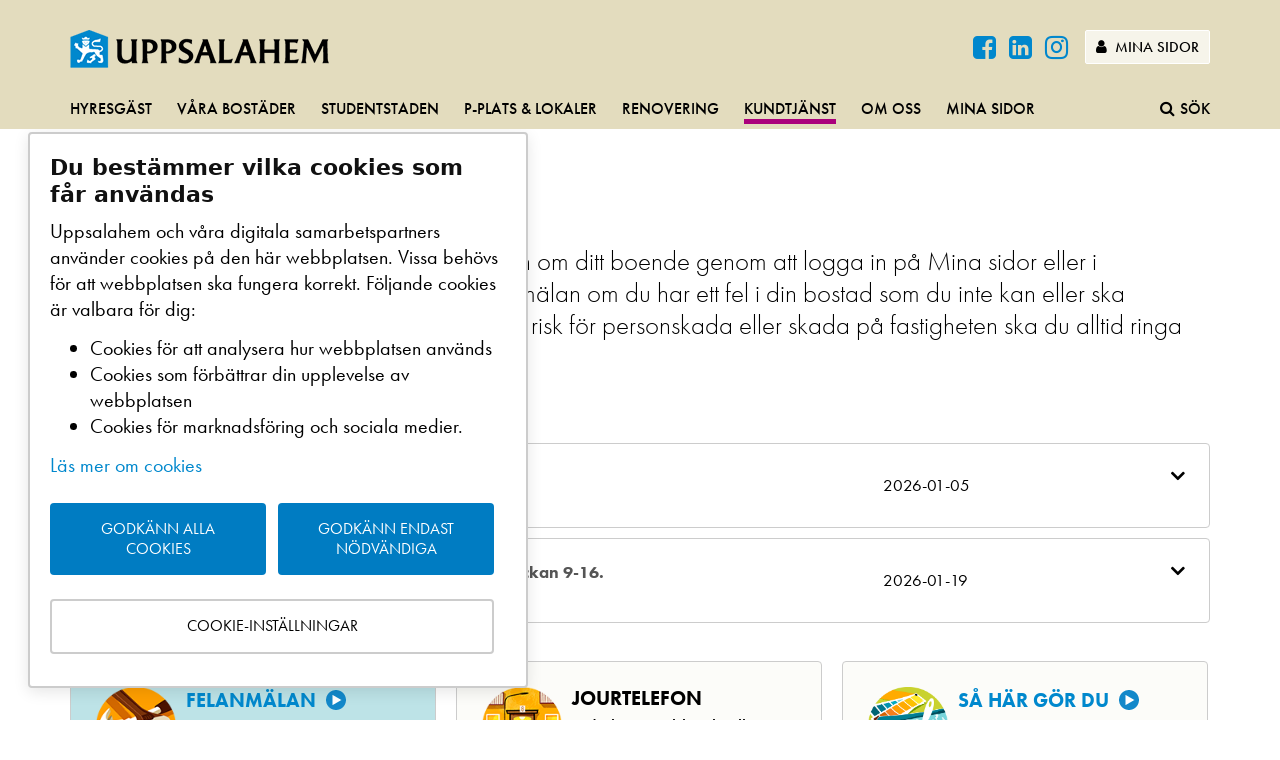

--- FILE ---
content_type: text/html; charset=utf-8
request_url: https://www.uppsalahem.se/kundtjanst/
body_size: 138722
content:
<!DOCTYPE html>

<html lang="sv">
<head>
    <meta charset="utf-8" />
    <title>Kundtj&#228;nst</title>
    <meta name="description" content="P&#229; hemsidan finns kundtj&#228;nst dygnet runt, m&#229;nga tj&#228;nster kan du utf&#246;ra sj&#228;lv p&#229; webben. Vid akuta fel som kan inneb&#228;ra risk f&#246;r personskada eller skada p&#229; fastigheten ska du alltid ringa oss, det kan du g&#246;ra dygnet runt.">
    <meta name="keywords" content="Kundtj&#228;nst, kontakta, felanm&#228;la, felanm&#228;lan, telefon, Kontakt, Best&#228;lla, Bost&#228;der, bostad, L&#228;genhet, l&#228;genheter, hyresr&#228;tter, hyresr&#228;tt, Uppsala, Lokaler, Kontorslokaler, F&#246;retagslokaler, vanliga fr&#229;gor, Uppsalahem, Uppsalahem S&#246;dra, Uppsalahem V&#228;stra, Uppsalahem &#214;stra, Bobutiken, Kundcenter, Studentstaden, Student, Uppsalahem, kontakta Uppsalahem">
    <meta name="viewport" content="width=device-width, initial-scale=1" />
    <meta http-equiv="Content-Type" content="text/html" charset="ISO-8859-1" />
    <meta http-equiv="X-UA-Compatible" content="IE=edge" />


    <meta name="facebook-domain-verification" content="0xojsybo51ulhai81wmpsgpm7mw83p" />
    <link rel="icon" type="image/vnd.microsoft.icon" href="/favicon.ico" />
    <link href="//netdna.bootstrapcdn.com/font-awesome/4.7.0/css/font-awesome.min.css" rel="stylesheet">
    <link rel="stylesheet" href="https://use.typekit.net/hpp7sen.css" />



            <link rel="canonical" href="https://www.uppsalahem.se/kundtjanst/" />
    <link href="/bundles/less?v=rqEb203STJsUFm1I3-mslm8Fxn7lwI36MshJMRIt1lQ1" rel="stylesheet"/>

    
    <!--[if lt IE 9]>
    <script src="//cdnjs.cloudflare.com/ajax/libs/html5shiv/3.7.2/html5shiv.min.js"></script>
    <script src="//cdnjs.cloudflare.com/ajax/libs/respond.js/1.4.2/respond.min.js"></script>
    <![endif]-->
    
    <script type="application/ld+json">
        {
  "@context": "https://schema.org",
  "@type": "Organization",
  "name": "Uppsalahem",
  "legalName": "Uppsalahem AB",
  "url": "https://www.uppsalahem.se/",
  "logo": "https://www.uppsalahem.se/globalassets/bilder/illustrationer/logotyper/uh-ligg.png",
  "foundingDate": "1946",
  "address": {
    "@type": "PostalAddress",
    "streetAddress": "Väderkvarnsgatan 17",
    "addressLocality": "Uppsala",
    "addressRegion": "Uppsala län",
    "postalCode": "753 30",
    "addressCountry": "Sverige"
  },
  "contactPoint": {
    "@type": "ContactPoint",
    "contactType": "customer support",
    "telephone": "018- 727 36 00"
  },
  "sameAs": [
    "https://www.facebook.com/Uppsalahem/",
    "https://twitter.com/uppsalahem",
    "https://www.instagram.com/uppsalahem/",
    "https://www.linkedin.com/company/uppsalahem-ab"
  ]
}
    </script>
    <script type="application/ld+json">
        {
  "@context": "https://schema.org",
  "@type": "BreadcrumbList",
  "itemListElement": [
    {
      "@type": "ListItem",
      "position": 1,
      "name": "Uppsalahem",
      "item": "https://www.uppsalahem.se/"
    },
    {
      "@type": "ListItem",
      "position": 2,
      "name": "Kundtjänst",
      "item": "https://www.uppsalahem.se/kundtjanst/"
    }
  ]
}
    </script>
    <script type="application/ld+json">
        {
  "@context": "https://schema.org",
  "@type": "WebSite",
  "url": "https://www.uppsalahem.se/",
  "potentialAction": {
    "@type": "SearchAction",
    "target": "https://www.uppsalahem.se/sok/?q={search_term_string}",
    "query-input": "required name=search_term_string"
  }
}
    </script>
</head>
<body class="article " id="top">
    

    
    

            



<ul id="skip" class="skip-to-content">
    <li><a href="#main-content">Till huvudinnehållet på sidan</a></li>
    <li><a href="#main-navigation">Till huvudnavigationen</a></li>
    <li><a href="#" data-target=".search" class="toggle-fallout" tabindex="0">Till webbplatsens sökfunktion</a></li>
</ul>
<div id="main-container">
<header class="main-header article">
    <div class="brand-info hidden-xs">
        <div class="container">
            <div class="site-logo" >
                <a href="/">
<img src="/globalassets/bilder/illustrationer/uppsalahem.png"  alt=Uppsalahem logotyp  />
                </a>
            </div>

            <div class="toolbox hidden-xs">
                <div class="identity-dropdown">

                </div>
                <div class="header-social">
                        <a href="https://www.facebook.com/Uppsalahem/" class="btn btn-sm social-icon" target="_blank">
                            <i class="fa fa-facebook-square" aria-hidden="true" ></i>
                        </a>
                                            <a href="https://www.linkedin.com/company/uppsalahem-ab" class="btn btn-sm social-icon" target="_blank">
                            <i class="fa fa-linkedin-square" aria-hidden="true" ></i>
                        </a>
                                            <a href="https://www.instagram.com/uppsalahem/" class="btn btn-sm social-icon" target="_blank">
                            <i class="fa fa-instagram" aria-hidden="true" ></i>
                        </a>

                </div>
                

                <div class="logout-toolbar hidden">

                    <a href="/utloggning/" class="btn btn-default btn-sm cookie-signout"><i class="fa fa-sign-out"></i> Logga ut </a>
                </div>
                <div class="login-toolbar show-inline">
                    <a href="/mina-sidor/" class="btn btn-default btn-sm" ><i class="fa fa-user"></i> Mina sidor</a>
                </div>
            </div>
        </div>
    </div>
    <div class="main-menu">
        
        <div class="top-menu" id="main-navigation" tabindex="0" role="navigation">
            <div class="container">
                <nav class="hidden-xs">
<ul class="menu-lg">
        <li><a href="/hyresgast-hos-oss/">Hyresg&#228;st</a></li>
        <li><a href="/bostader/">V&#229;ra bost&#228;der</a></li>
        <li><a href="/studentstaden/">Studentstaden</a></li>
        <li><a href="/ledigt/">P-plats &amp; lokaler</a></li>
        <li><a href="/renovering/">Renovering</a></li>
        <li class="active"><a href="/kundtjanst/">Kundtj&#228;nst</a></li>
        <li><a href="/om-oss/">Om oss</a></li>
        <li><a href="/mina-sidor/">Mina sidor</a></li>

        <li class="pull-right"><a href="#" data-target=".search" class="toggle-fallout" title="Sök"><i class="fa fa-search"></i><span>Sök</span></a></li>
    

</ul>                </nav>
                <nav class="visible-xs">
                    <ul class="menu-xs">
                        <li>
                            <a href="#" class="toggle-fallout" data-target=".mobile-nav">
                                <i class="fa fa-bars"></i><span>&nbsp;Meny</span>
                            </a>
                        </li>
                            <li>
                                <a href="#" class="toggle-fallout" data-target=".search">
                                    <i class="fa fa-search"></i><span>&nbsp;Sök</span>
                                </a>
                            </li>
                        <li>

                            <a href="/mina-sidor/" class="login-toolbar show">
                                <i class="fa fa-user"></i><span>&nbsp;Mina sidor</span>
                            </a>
                        </li>
                     
                    </ul>
                </nav>
            </div>
        </div>
        <div class="fallout-container">
            <div class="fallout mobile-nav">
                <div class="fallout-inner">
                    <div class="mobile-menu">
                        <nav>


<ul>
        <li><a href="/hyresgast-hos-oss/">Hyresg&#228;st</a>
            <a class="toggle-menu"> <i class="fa fa-chevron-circle-down"></i> </a>
            <ul>
        <li class=""><a class="" href="/hyresgast-hos-oss/inflytt/">Flytta in hos Uppsalahem</a>
                        <a class="toggle-menu"> <i class="fa fa-chevron-circle-down"></i> </a>
                        <ul>
        <li class=""><a class="" href="/hyresgast-hos-oss/inflytt/tidigare-inflytt/">Tidigare in- och avflytt</a>
                                </li>
        <li class=""><a class="" href="/hyresgast-hos-oss/inflytt/nycklar--las/">L&#229;s och nycklar</a>
                                </li>
        <li class=""><a class="" href="/hyresgast-hos-oss/inflytt/fiber--tv--bredband/">Fiber / TV / Bredband</a>
                                        <a class="toggle-menu"> <i class="fa fa-chevron-circle-down"></i> </a>
                                        <ul>
        <li><a href="/hyresgast-hos-oss/inflytt/fiber--tv--bredband/koppla-in-tv-och-dator/">Inkopplingsguide fiber</a></li>
                                        </ul>
                                </li>
        <li class=""><a class="" href="/hyresgast-hos-oss/inflytt/besiktning/">Besiktning och st&#228;dning vid inflytt</a>
                                </li>
        <li class=""><a class="" href="/hyresgast-hos-oss/inflytt/hemforsakring/">Hemf&#246;rs&#228;kring</a>
                                </li>
        <li class=""><a class="" href="/hyresgast-hos-oss/inflytt/elabonnemang/">Elabonnemang</a>
                                </li>
        <li class=""><a class="" href="/hyresgast-hos-oss/inflytt/flyttanmalan/">Flyttanm&#228;lan</a>
                                </li>
        <li class=""><a class="" href="/hyresgast-hos-oss/inflytt/omradeskartor/">Omr&#229;deskartor</a>
                                </li>
                        </ul>
                    </li>
        <li class=""><a class="" href="/hyresgast-hos-oss/utflytt/">Dags att flytta ut</a>
                        <a class="toggle-menu"> <i class="fa fa-chevron-circle-down"></i> </a>
                        <ul>
        <li class=""><a class="" href="/hyresgast-hos-oss/utflytt/tidigare-avflytt/">Tidigare flytt</a>
                                </li>
        <li class=""><a class="" href="/hyresgast-hos-oss/utflytt/flyttstadning/">Flyttst&#228;dning</a>
                                        <a class="toggle-menu"> <i class="fa fa-chevron-circle-down"></i> </a>
                                        <ul>
        <li><a href="/hyresgast-hos-oss/utflytt/flyttstadning/bestall-flyttstadning/">Best&#228;ll flyttst&#228;dning</a></li>
                                        </ul>
                                </li>
        <li class=""><a class="" href="/hyresgast-hos-oss/utflytt/besiktning/">Besiktning vid utflytt</a>
                                </li>
        <li class=""><a class="" href="/hyresgast-hos-oss/utflytt/besiktningstudentbostad/">Besiktning vid utflytt fr&#229;n studentbostad</a>
                                </li>
        <li class=""><a class="" href="/hyresgast-hos-oss/utflytt/har-du-fatt-en-faktura-efter-en-besiktning/">Har du f&#229;tt en faktura efter en besiktning?</a>
                                </li>
        <li class=""><a class="" href="/hyresgast-hos-oss/utflytt/visning-av-bostaden/">Visning av bostaden</a>
                                </li>
        <li class=""><a class="" href="/hyresgast-hos-oss/utflytt/aterlamning-av-nycklar/">&#197;terl&#228;mning av nycklar</a>
                                </li>
                        </ul>
                    </li>
        <li class=""><a class="" href="/hyresgast-hos-oss/din-bostad/">Din bostad</a>
                        <a class="toggle-menu"> <i class="fa fa-chevron-circle-down"></i> </a>
                        <ul>
        <li class=""><a class="" href="/hyresgast-hos-oss/din-bostad/felanmalan/">Felanm&#228;lan</a>
                                </li>
        <li class=""><a class="" href="/hyresgast-hos-oss/din-bostad/las--nycklar/">L&#229;s och nycklar</a>
                                        <a class="toggle-menu"> <i class="fa fa-chevron-circle-down"></i> </a>
                                        <ul>
        <li><a href="/hyresgast-hos-oss/din-bostad/las--nycklar/nya-sakra-las-och-passersystem/">Nya s&#228;kra l&#229;s och passersystem</a></li>
                                        </ul>
                                </li>
        <li class=""><a class="" href="/hyresgast-hos-oss/din-bostad/uppsagning/">Upps&#228;gning</a>
                                </li>
        <li class=""><a class="" href="/hyresgast-hos-oss/din-bostad/andrahandsuthyrning--byte--overlatelse2/">Andrahand / Byte / &#214;verl&#229;telse</a>
                                        <a class="toggle-menu"> <i class="fa fa-chevron-circle-down"></i> </a>
                                        <ul>
        <li><a href="/hyresgast-hos-oss/din-bostad/andrahandsuthyrning--byte--overlatelse2/andrahandsuthyrning--byte--overlatelse/">Andrahandsuthyrning</a></li>
        <li><a href="/hyresgast-hos-oss/din-bostad/andrahandsuthyrning--byte--overlatelse2/overlatelse/">&#214;verl&#229;telse av bostad</a></li>
        <li><a href="/hyresgast-hos-oss/din-bostad/andrahandsuthyrning--byte--overlatelse2/byte-av-bostad/">Byte av bostad</a></li>
        <li><a href="/hyresgast-hos-oss/din-bostad/andrahandsuthyrning--byte--overlatelse2/otillaten-andrahandsuthyrning/">Tipsa oss om otill&#229;ten andrahandsuthyrning</a></li>
                                        </ul>
                                </li>
        <li class=""><a class="" href="/hyresgast-hos-oss/din-bostad/fiber--tv--bredband/">Fiber / TV / Bredband</a>
                                </li>
        <li class=""><a class="" href="/hyresgast-hos-oss/din-bostad/ventilation/">Ventilation</a>
                                </li>
        <li class=""><a class="" href="/hyresgast-hos-oss/din-bostad/brandskydd--sakerhet/">Brandskydd och s&#228;kerhet</a>
                                </li>
        <li class=""><a class="" href="/hyresgast-hos-oss/din-bostad/uteplats--balkong/">Uteplats och balkong</a>
                                </li>
        <li class=""><a class="" href="/hyresgast-hos-oss/din-bostad/varmt/">Varmt i l&#228;genheten</a>
                                </li>
        <li class=""><a class="" href="/hyresgast-hos-oss/din-bostad/kallt/">Kallt i l&#228;genheten</a>
                                        <a class="toggle-menu"> <i class="fa fa-chevron-circle-down"></i> </a>
                                        <ul>
        <li><a href="/hyresgast-hos-oss/din-bostad/kallt/temperaturgivare/">Temperaturgivare</a></li>
                                        </ul>
                                </li>
        <li class=""><a class="" href="/hyresgast-hos-oss/din-bostad/vattenforbrukning/">Vattenf&#246;rbrukning (IMD)</a>
                                </li>
        <li class=""><a class="" href="/hyresgast-hos-oss/din-bostad/elabonnemang/">Elabonnemang</a>
                                </li>
                        </ul>
                    </li>
        <li class=""><a class="" href="/hyresgast-hos-oss/allmanna-utrymmen-utanfor-lagenheten/">I huset och p&#229; g&#229;rden</a>
                        <a class="toggle-menu"> <i class="fa fa-chevron-circle-down"></i> </a>
                        <ul>
        <li class=""><a class="" href="/link/2c33040ad752430399ac04e32eb858a0.aspx">Omr&#229;deskartor</a>
                                </li>
        <li class=""><a class="" href="/hyresgast-hos-oss/allmanna-utrymmen-utanfor-lagenheten/tvattstuga/">Tv&#228;ttstuga</a>
                                </li>
        <li class=""><a class="" href="/hyresgast-hos-oss/allmanna-utrymmen-utanfor-lagenheten/sommaren-ar-har/">Sommar</a>
                                </li>
        <li class=""><a class="" href="/hyresgast-hos-oss/allmanna-utrymmen-utanfor-lagenheten/harliga-host/">H&#246;stst&#228;dning</a>
                                </li>
        <li class=""><a class="" href="/hyresgast-hos-oss/allmanna-utrymmen-utanfor-lagenheten/cyklar/">Cyklar</a>
                                </li>
        <li class=""><a class="" href="/hyresgast-hos-oss/allmanna-utrymmen-utanfor-lagenheten/parkering-och-garage/">Parkering och garage</a>
                                </li>
        <li class=""><a class="" href="/hyresgast-hos-oss/allmanna-utrymmen-utanfor-lagenheten/forrad/">F&#246;rr&#229;d</a>
                                </li>
        <li class=""><a class="" href="/hyresgast-hos-oss/allmanna-utrymmen-utanfor-lagenheten/trapphus/">Trapphus och entr&#233;</a>
                                </li>
        <li class=""><a class="" href="/hyresgast-hos-oss/allmanna-utrymmen-utanfor-lagenheten/nu-varstadar-vi/">V&#229;rst&#228;dning</a>
                                </li>
        <li class=""><a class="" href="/hyresgast-hos-oss/allmanna-utrymmen-utanfor-lagenheten/snorojning/">Sn&#246;r&#246;jning</a>
                                </li>
        <li class=""><a class="" href="/hyresgast-hos-oss/allmanna-utrymmen-utanfor-lagenheten/ny-lag-om-rokning/">R&#246;kning</a>
                                </li>
        <li class=""><a class="" href="/hyresgast-hos-oss/allmanna-utrymmen-utanfor-lagenheten/laddplats-for-elbil/">Laddningsplats f&#246;r elbil</a>
                                </li>
        <li class=""><a class="" href="/hyresgast-hos-oss/allmanna-utrymmen-utanfor-lagenheten/fordonspool/">Fordonspool</a>
                                </li>
                        </ul>
                    </li>
        <li class=""><a class="" href="/hyresgast-hos-oss/att-bo-i-hyresratt/">Att bo i hyresr&#228;tt</a>
                        <a class="toggle-menu"> <i class="fa fa-chevron-circle-down"></i> </a>
                        <ul>
        <li class=""><a class="" href="/hyresgast-hos-oss/att-bo-i-hyresratt/vanliga-fragor/">Vanliga fr&#229;gor</a>
                                </li>
        <li class=""><a class="" href="/hyresgast-hos-oss/att-bo-i-hyresratt/hyresgastens-ansvar/">Hyresg&#228;stens ansvar</a>
                                </li>
        <li class=""><a class="" href="/hyresgast-hos-oss/att-bo-i-hyresratt/uppsalahems-ansvar/">Uppsalahems ansvar</a>
                                </li>
        <li class=""><a class="" href="/hyresgast-hos-oss/att-bo-i-hyresratt/boendeinflytande/">Boendeinflytande</a>
                                </li>
        <li class=""><a class="" href="/hyresgast-hos-oss/att-bo-i-hyresratt/hyreskollen/">Hyreskollen</a>
                                </li>
                        </ul>
                    </li>
        <li class=""><a class="" href="/hyresgast-hos-oss/ditt-grona-boende/">Milj&#246;, sophantering och &#229;tervinning</a>
                        <a class="toggle-menu"> <i class="fa fa-chevron-circle-down"></i> </a>
                        <ul>
        <li class=""><a class="" href="/hyresgast-hos-oss/ditt-grona-boende/sopor/">Sopor</a>
                                </li>
        <li class=""><a class="" href="/hyresgast-hos-oss/ditt-grona-boende/papperspasar/">Pappersp&#229;sar</a>
                                </li>
        <li class=""><a class="" href="/hyresgast-hos-oss/ditt-grona-boende/tack-for-att-du-kallsorterar/">Tack f&#246;r att du k&#228;llsorterar</a>
                                </li>
        <li class=""><a class="" href="/hyresgast-hos-oss/ditt-grona-boende/tio-enkla-spartips/">Tio enkla energispartips</a>
                                </li>
        <li class=""><a class="" href="/hyresgast-hos-oss/ditt-grona-boende/ateranvand-och-atervinn/">&#197;teranv&#228;nd och &#229;tervinn</a>
                                </li>
        <li class=""><a class="" href="/hyresgast-hos-oss/ditt-grona-boende/laddningsplats-for-elbil/">Laddningsplats f&#246;r elbil</a>
                                </li>
        <li class=""><a class="" href="/hyresgast-hos-oss/ditt-grona-boende/grovsopor/">Grovsopor</a>
                                </li>
        <li class=""><a class="" href="/hyresgast-hos-oss/ditt-grona-boende/radon/">Radon</a>
                                </li>
                        </ul>
                    </li>
        <li class=""><a class="" href="/hyresgast-hos-oss/sa-har-skoter-du-om-ditt-boende/">Sk&#246;t om ditt boende</a>
                        <a class="toggle-menu"> <i class="fa fa-chevron-circle-down"></i> </a>
                        <ul>
        <li class=""><a class="" href="/hyresgast-hos-oss/sa-har-skoter-du-om-ditt-boende/kyl-frys-spis-och-fakt/">Kyl, frys, spis och fl&#228;kt</a>
                                </li>
        <li class=""><a class="" href="/hyresgast-hos-oss/sa-har-skoter-du-om-ditt-boende/rensa-avloppet/">Rensa avloppet</a>
                                </li>
        <li class=""><a class="" href="/hyresgast-hos-oss/sa-har-skoter-du-om-ditt-boende/borra-och-hanga-upp-saker-pa-vaggen/">Borra och h&#228;nga upp saker p&#229; v&#228;ggen</a>
                                </li>
        <li class=""><a class="" href="/hyresgast-hos-oss/sa-har-skoter-du-om-ditt-boende/skadedjur/">Skadedjur</a>
                                </li>
        <li class=""><a class="" href="/hyresgast-hos-oss/sa-har-skoter-du-om-ditt-boende/fixa-och-laga/">Filmer – s&#229; h&#228;r fixar du enkla fel sj&#228;lv!</a>
                                </li>
        <li class=""><a class="" href="/hyresgast-hos-oss/sa-har-skoter-du-om-ditt-boende/laga-pa-egen-hand/">Lampor, lysr&#246;r och s&#228;kringar</a>
                                </li>
        <li class=""><a class="" href="/hyresgast-hos-oss/sa-har-skoter-du-om-ditt-boende/fixa-och-gora-om-hemma/">Fixa och g&#246;ra om hemma</a>
                                </li>
        <li class=""><a class="" href="/hyresgast-hos-oss/sa-har-skoter-du-om-ditt-boende/persienner-och-markiser/">Persienner och markiser</a>
                                </li>
        <li class=""><a class="" href="/hyresgast-hos-oss/sa-har-skoter-du-om-ditt-boende/tvatta-och-stada-miljovanligt/">St&#228;da och ta hand om ditt boende</a>
                                </li>
        <li class=""><a class="" href="/hyresgast-hos-oss/sa-har-skoter-du-om-ditt-boende/mala-och-tapetsera/">M&#229;la och tapetsera</a>
                                        <a class="toggle-menu"> <i class="fa fa-chevron-circle-down"></i> </a>
                                        <ul>
        <li><a href="/hyresgast-hos-oss/sa-har-skoter-du-om-ditt-boende/mala-och-tapetsera/studentbostad-mala-om-vaggar-och-nya-golv/">Studentbostad, m&#229;la om v&#228;ggar och nya golv</a></li>
                                        </ul>
                                </li>
                        </ul>
                    </li>
        <li class=""><a class="" href="/hyresgast-hos-oss/ett-tryggt-trivsamt-och-sakert-boende/">Ett tryggt, trivsamt och s&#228;kert boende</a>
                        <a class="toggle-menu"> <i class="fa fa-chevron-circle-down"></i> </a>
                        <ul>
        <li class=""><a class="" href="/hyresgast-hos-oss/ett-tryggt-trivsamt-och-sakert-boende/storingar/">St&#246;rningar</a>
                                </li>
        <li class=""><a class="" href="/hyresgast-hos-oss/ett-tryggt-trivsamt-och-sakert-boende/trygghetsvandringar/">Trygghetsvandringar</a>
                                </li>
        <li class=""><a class="" href="/hyresgast-hos-oss/ett-tryggt-trivsamt-och-sakert-boende/grannsamverkan/">Grannsamverkan</a>
                                        <a class="toggle-menu"> <i class="fa fa-chevron-circle-down"></i> </a>
                                        <ul>
        <li><a href="/hyresgast-hos-oss/ett-tryggt-trivsamt-och-sakert-boende/grannsamverkan/grannar-samverkar-i-gottsunda/">Grannar samverkar i Gottsunda</a></li>
                                        </ul>
                                </li>
        <li class=""><a class="" href="/hyresgast-hos-oss/ett-tryggt-trivsamt-och-sakert-boende/vaga-bry-dig-om-din-granne/">V&#229;ga bry dig om din granne</a>
                                </li>
        <li class=""><a class="" href="/hyresgast-hos-oss/ett-tryggt-trivsamt-och-sakert-boende/trygghetskameror/">Trygghetskameror</a>
                                </li>
        <li class=""><a class="" href="/hyresgast-hos-oss/ett-tryggt-trivsamt-och-sakert-boende/tipsa-polisen-och-ungdomsjouren/">Tipsa polisen och ungdomsjouren!</a>
                                </li>
        <li class=""><a class="" href="/hyresgast-hos-oss/ett-tryggt-trivsamt-och-sakert-boende/krisberedskap-och-skyddsrum/">Krisberedskap och skyddsrum</a>
                                </li>
        <li class=""><a class="" href="/hyresgast-hos-oss/ett-tryggt-trivsamt-och-sakert-boende/om-varmen-forsvinner/">Om v&#228;rmen f&#246;rsvinner</a>
                                </li>
        <li class=""><a class="" href="/hyresgast-hos-oss/ett-tryggt-trivsamt-och-sakert-boende/trygga-trappan/">Trygga trappan</a>
                                </li>
                        </ul>
                    </li>
        <li class=""><a class="" href="/hyresgast-hos-oss/boendeappen/">Boendeappen</a>
                    </li>
        <li class=""><a class="" href="/hyresgast-hos-oss/hemlangtan-din-kundtidning/">Heml&#228;ngtan - din kundtidning</a>
                        <a class="toggle-menu"> <i class="fa fa-chevron-circle-down"></i> </a>
                        <ul>
        <li class=""><a class="" href="/hyresgast-hos-oss/hemlangtan-din-kundtidning/tidigare-nummer-av-hemlangtan/">Tidigare nummer av Heml&#228;ngtan</a>
                                </li>
                        </ul>
                    </li>
        <li class=""><a class="" href="/hyresgast-hos-oss/lokalhyresgast/">Hyra lokal</a>
                        <a class="toggle-menu"> <i class="fa fa-chevron-circle-down"></i> </a>
                        <ul>
        <li class=""><a class="" href="/hyresgast-hos-oss/lokalhyresgast/lokaler/">Lediga lokaler</a>
                                </li>
        <li class=""><a class="" href="/hyresgast-hos-oss/lokalhyresgast/att-tanka-pa-vid-inflytt/">Att t&#228;nka p&#229; vid inflytt</a>
                                </li>
        <li class=""><a class="" href="/hyresgast-hos-oss/lokalhyresgast/felanmalan/">Felanm&#228;lan</a>
                                </li>
        <li class=""><a class="" href="/hyresgast-hos-oss/lokalhyresgast/uppsagning/">Upps&#228;gning</a>
                                </li>
        <li class=""><a class="" href="/hyresgast-hos-oss/lokalhyresgast/avflytt/">Att t&#228;nka p&#229; vid avflytt</a>
                                </li>
        <li class=""><a class="" href="/hyresgast-hos-oss/lokalhyresgast/fiber-i-lokalen/">Fiber i lokalen</a>
                                </li>
        <li class=""><a class="" href="/hyresgast-hos-oss/lokalhyresgast/las--nycklar/">L&#229;s och nycklar</a>
                                </li>
        <li class=""><a class="" href="/hyresgast-hos-oss/lokalhyresgast/skotsel/">Sk&#246;tsel</a>
                                </li>
        <li class=""><a class="" href="/link/693f711739f2420abc49faab9fbcbfce.aspx?type-filter=Lokalhyresg&#228;st&amp;category-filter=">Vanliga fr&#229;gor</a>
                                </li>
        <li class=""><a class="" href="/hyresgast-hos-oss/lokalhyresgast/forandrade-behov/">F&#246;r&#228;ndrade behov</a>
                                </li>
        <li class=""><a class="" href="/hyresgast-hos-oss/lokalhyresgast/andrahandsuthyrningbyteoverlatelse/">Andrahandsuthyrning/&#246;verl&#229;telse</a>
                                </li>
        <li class=""><a class="" href="/hyresgast-hos-oss/lokalhyresgast/skyltning/">Skyltning</a>
                                </li>
                        </ul>
                    </li>
        <li class=""><a class="" href="/hyresgast-hos-oss/aktiviteter-och-erbjudanden/">Aktiviteter och erbjudanden</a>
                        <a class="toggle-menu"> <i class="fa fa-chevron-circle-down"></i> </a>
                        <ul>
        <li class=""><a class="" href="/hyresgast-hos-oss/aktiviteter-och-erbjudanden/kul-pa-is/">Kul p&#229; is</a>
                                </li>
        <li class=""><a class="" href="/hyresgast-hos-oss/aktiviteter-och-erbjudanden/bilpool/">Bilpool</a>
                                </li>
        <li class=""><a class="" href="/hyresgast-hos-oss/aktiviteter-och-erbjudanden/sommarskolor/">Sommarskolor</a>
                                </li>
        <li class=""><a class="" href="/hyresgast-hos-oss/aktiviteter-och-erbjudanden/moteplats-gottsunda/">M&#246;tesplats Gottsunda</a>
                                </li>
        <li class=""><a class="" href="/hyresgast-hos-oss/aktiviteter-och-erbjudanden/uthyrning-bjorngarden/">Uthyrning Bj&#246;rng&#229;rden</a>
                                </li>
        <li class=""><a class="" href="/hyresgast-hos-oss/aktiviteter-och-erbjudanden/septemberfest/">Septemberfest S&#228;vja</a>
                                </li>
                        </ul>
                    </li>
            </ul>
        </li>
        <li><a href="/bostader/">V&#229;ra bost&#228;der</a>
            <a class="toggle-menu"> <i class="fa fa-chevron-circle-down"></i> </a>
            <ul>
        <li class=""><a class="" href="/bostader/vill-du-bo-hos-oss/">Vill du bo hos oss?</a>
                    </li>
        <li class=""><a class="" href="/bostader/vara-omraden/">V&#229;ra omr&#229;den</a>
                        <a class="toggle-menu"> <i class="fa fa-chevron-circle-down"></i> </a>
                        <ul>
        <li class=""><a class="" href="/bostader/vara-omraden/almunge/">Stadsdelen Almunge</a>
                                </li>
        <li class=""><a class="" href="/bostader/vara-omraden/stadsdelen-balinge/">Stadsdelen B&#228;linge</a>
                                </li>
        <li class=""><a class="" href="/bostader/vara-omraden/stadsdelen-bjorklinge/">Stadsdelen Bj&#246;rklinge</a>
                                </li>
        <li class=""><a class="" href="/bostader/vara-omraden/stadsdelen-eriksberg/">Stadsdelen Eriksberg</a>
                                </li>
        <li class=""><a class="" href="/bostader/vara-omraden/stadsdelen-flogsta-ekeby/">Stadsdelen Flogsta-Ekeby</a>
                                </li>
        <li class=""><a class="" href="/bostader/vara-omraden/stadsdelen-falhagen1/">Stadsdelen F&#229;lhagen</a>
                                </li>
        <li class=""><a class="" href="/bostader/vara-omraden/stadsdelen-gottsunda/">Stadsdelen Gottsunda</a>
                                </li>
        <li class=""><a class="" href="/bostader/vara-omraden/gunstabygden/">Stadsdelen Gunsta</a>
                                </li>
        <li class=""><a class="" href="/bostader/vara-omraden/stadsdelen-haga/">Stadsdelen H&#229;ga</a>
                                </li>
        <li class=""><a class="" href="/bostader/vara-omraden/stadsdelen-innerstaden/">Stadsdelen Innerstaden</a>
                                </li>
        <li class=""><a class="" href="/bostader/vara-omraden/stadsdelen-kapellgardet/">Stadsdelen Kapellg&#228;rdet</a>
                                </li>
        <li class=""><a class="" href="/bostader/vara-omraden/stadsdelen-kvarngardet/">Stadsdelen Kvarng&#228;rdet</a>
                                </li>
        <li class=""><a class="" href="/bostader/vara-omraden/stadsdelen-kabo/">Stadsdelen K&#229;bo</a>
                                </li>
        <li class=""><a class="" href="/bostader/vara-omraden/stadsdelen-luthagen/">Stadsdelen Luthagen</a>
                                </li>
        <li class=""><a class="" href="/bostader/vara-omraden/stadsdelen-lanna/">Stadsdelen L&#228;nna</a>
                                </li>
        <li class=""><a class="" href="/bostader/vara-omraden/stadsdelen-nantuna/">Stadsdelen N&#229;ntuna</a>
                                </li>
        <li class=""><a class="" href="/bostader/vara-omraden/stadsdelen-rickomberga/">Stadsdelen Rickomberga</a>
                                </li>
        <li class=""><a class="" href="/bostader/vara-omraden/salabacke1/">Sala Backe</a>
                                </li>
        <li class=""><a class="" href="/bostader/vara-omraden/slavsta/">Stadsdelen Slavsta</a>
                                </li>
        <li class=""><a class="" href="/bostader/vara-omraden/stadsdelen-stenhagen/">Stadsdelen Stenhagen</a>
                                </li>
        <li class=""><a class="" href="/bostader/vara-omraden/storvretabygden/">Storvretabygden</a>
                                </li>
        <li class=""><a class="" href="/bostader/vara-omraden/stadsdelen-sunnersta/">Stadsdelen Sunnersta</a>
                                </li>
        <li class=""><a class="" href="/bostader/vara-omraden/stadsdelen-svartbacken/">Stadsdelen Svartb&#228;cken</a>
                                </li>
        <li class=""><a class="" href="/bostader/vara-omraden/stadsdelen-savja/">Stadsdelen S&#228;vja</a>
                                </li>
        <li class=""><a class="" href="/bostader/vara-omraden/stadsdelen-tunabackar/">Stadsdelen Tuna backar</a>
                                </li>
        <li class=""><a class="" href="/bostader/vara-omraden/stadsdelen-valsatra/">Stadsdelen Vals&#228;tra</a>
                                </li>
        <li class=""><a class="" href="/bostader/vara-omraden/stadsdelen-vange/">Stadsdelen V&#228;nge</a>
                                </li>
        <li class=""><a class="" href="/bostader/vara-omraden/bjorngarden-seniorboende/">Bj&#246;rng&#229;rden Seniorboende</a>
                                </li>
        <li class=""><a class="" href="/bostader/vara-omraden/blodstensvagen/">Blodstenen</a>
                                </li>
        <li class=""><a class="" href="/bostader/vara-omraden/dag-hammarskjolds-vag/">Dag Hammarskj&#246;lds v&#228;g</a>
                                </li>
        <li class=""><a class="" href="/bostader/vara-omraden/dansmastaren/">Dansm&#228;staren</a>
                                </li>
        <li class=""><a class="" href="/bostader/vara-omraden/djaknegatan-hoghus/">Dj&#228;knegatan H&#246;ghus</a>
                                </li>
        <li class=""><a class="" href="/bostader/vara-omraden/djaknegatan-laghus/">Dj&#228;knegatan L&#229;ghus</a>
                                </li>
        <li class=""><a class="" href="/bostader/vara-omraden/einar/">Einar</a>
                                </li>
        <li class=""><a class="" href="/bostader/vara-omraden/ekebyvagen-student/">Ekebyv&#228;gen Student</a>
                                </li>
        <li class=""><a class="" href="/bostader/vara-omraden/flojtvagen-1/">Fl&#246;jtv&#228;gen 1</a>
                                </li>
        <li class=""><a class="" href="/bostader/vara-omraden/faltlakaren/">F&#228;ltl&#228;karen</a>
                                </li>
        <li class=""><a class="" href="/bostader/vara-omraden/gamla-studentstaden/">Gamla Studentstaden</a>
                                </li>
        <li class=""><a class="" href="/bostader/vara-omraden/hamberg/">Hamberg</a>
                                </li>
        <li class=""><a class="" href="/bostader/vara-omraden/koret/">Koret</a>
                                </li>
        <li class=""><a class="" href="/bostader/vara-omraden/observatoriet/">Observatoriet</a>
                                </li>
        <li class=""><a class="" href="/bostader/vara-omraden/rackarberget/">Rackarberget</a>
                                </li>
        <li class=""><a class="" href="/bostader/vara-omraden/rosendal/">Rosendal</a>
                                </li>
        <li class=""><a class="" href="/bostader/vara-omraden/Spexaren/">Spexaren</a>
                                </li>
        <li class=""><a class="" href="/bostader/vara-omraden/sverre/">Sverre</a>
                                </li>
        <li class=""><a class="" href="/bostader/vara-omraden/sverre-gardhus/">Sverre G&#229;rdshus</a>
                                </li>
        <li class=""><a class="" href="/bostader/vara-omraden/sodra-langasvagen/">S&#246;dra L&#229;ng&#229;sv&#228;gen</a>
                                </li>
        <li class=""><a class="" href="/bostader/vara-omraden/takryttaren/">Takryttaren</a>
                                </li>
        <li class=""><a class="" href="/bostader/vara-omraden/valthornsvagen/">Valthornsv&#228;gen</a>
                                </li>
        <li class=""><a class="" href="/bostader/vara-omraden/von-kraemers-alle/">Von Kraemers all&#233;</a>
                                </li>
        <li class=""><a class="" href="/bostader/vara-omraden/vaktargatan/">V&#228;ktargatan</a>
                                </li>
        <li class=""><a class="" href="/bostader/vara-omraden/ostra-backlosa---trahusen/">&#214;stra B&#228;ckl&#246;sa - Tr&#228;husen</a>
                                </li>
        <li class=""><a class="" href="/bostader/vara-omraden/august-sodermans-vag1/">August S&#246;dermans v&#228;g</a>
                                </li>
        <li class=""><a class="" href="/bostader/vara-omraden/august-sodermans-vag2/">August S&#246;dermans v&#228;g</a>
                                </li>
        <li class=""><a class="" href="/bostader/vara-omraden/peterson-bergers-vag1/">Peterson Bergers v&#228;g</a>
                                </li>
        <li class=""><a class="" href="/bostader/vara-omraden/gjutarangen1/">Gjutarangen</a>
                                </li>
        <li class=""><a class="" href="/bostader/vara-omraden/marmorvagen-modullagenheter/">Marmorv&#228;gen modull&#228;genheter</a>
                                </li>
        <li class=""><a class="" href="/bostader/vara-omraden/0593/">Bj&#246;rng&#229;rden nyproduktion</a>
                                </li>
        <li class=""><a class="" href="/bostader/vara-omraden/bjorngarden-samlingssida/">Bj&#246;rng&#229;rden</a>
                                </li>
        <li class=""><a class="" href="/bostader/vara-omraden/sodra-rosendal/">S&#246;dra Rosendal</a>
                                </li>
        <li class=""><a class="" href="/bostader/vara-omraden/daggvidet/">Daggvidet</a>
                                </li>
        <li class=""><a class="" href="/bostader/vara-omraden/backrosen/">B&#228;ckrosen</a>
                                </li>
        <li class=""><a class="" href="/bostader/vara-omraden/sverre-student/">Sverre Student</a>
                                </li>
                        </ul>
                    </li>
        <li class=""><a class="" href="/bostader/nyproduktion/">Nyproduktion</a>
                    </li>
        <li class=""><a class="" href="/bostader/vara-boendeformer/">V&#229;ra boendeformer</a>
                        <a class="toggle-menu"> <i class="fa fa-chevron-circle-down"></i> </a>
                        <ul>
        <li class=""><a class="" href="/bostader/vara-boendeformer/bostader/">Bost&#228;der</a>
                                </li>
        <li class=""><a class="" href="/bostader/vara-boendeformer/studentbostader/">Studentbost&#228;der</a>
                                </li>
        <li class=""><a class="" href="/bostader/vara-boendeformer/korttidskontrakt/">Korttidskontrakt</a>
                                </li>
        <li class=""><a class="" href="/bostader/vara-boendeformer/ungdomsboende/">Ungdomsbost&#228;der</a>
                                </li>
        <li class=""><a class="" href="/bostader/vara-boendeformer/seniorboende/">Seniorboende 65+</a>
                                </li>
                        </ul>
                    </li>
            </ul>
        </li>
        <li><a href="/studentstaden/">Studentstaden</a>
            <a class="toggle-menu"> <i class="fa fa-chevron-circle-down"></i> </a>
            <ul>
        <li class=""><a class="" href="/studentstaden/vara-studentomraden/">V&#229;ra studentomr&#229;den</a>
                    </li>
        <li class=""><a class="" href="/studentstaden/uthyrningskriterier/">Uthyrningskriterier</a>
                    </li>
        <li class=""><a class="" href="/studentstaden/hyra/">Hyran</a>
                    </li>
        <li class=""><a class="" href="/studentstaden/i-borjan-av-ditt-boende/">I b&#246;rjan av ditt boende</a>
                    </li>
        <li class=""><a class="" href="/studentstaden/trivselregler/">Trivselregler</a>
                    </li>
        <li class=""><a class="" href="/studentstaden/studiekontroll/">Studiekontroll</a>
                    </li>
        <li class=""><a class="" href="/studentstaden/skotsel-av-din-bostad/">Sk&#246;tsel av din bostad</a>
                        <a class="toggle-menu"> <i class="fa fa-chevron-circle-down"></i> </a>
                        <ul>
        <li class=""><a class="" href="/studentstaden/skotsel-av-din-bostad/uteplatser-pa-vaktargatan/">Uteplatser p&#229; V&#228;ktargatan</a>
                                </li>
        <li class=""><a class="" href="/studentstaden/skotsel-av-din-bostad/uteplats-djaknegatan/">Uteplats Dj&#228;knegatan</a>
                                </li>
        <li class=""><a class="" href="/studentstaden/skotsel-av-din-bostad/studentbostad-mala-om-vaggar-och-nya-golv/">Studentbostad, m&#229;la om v&#228;ggar och nya golv</a>
                                </li>
                        </ul>
                    </li>
        <li class=""><a class="" href="/studentstaden/bo-i-korridor/">Bo i korridor</a>
                    </li>
            </ul>
        </li>
        <li><a href="/ledigt/">P-plats &amp; lokaler</a>
        </li>
        <li><a href="/renovering/">Renovering</a>
            <a class="toggle-menu"> <i class="fa fa-chevron-circle-down"></i> </a>
            <ul>
        <li class=""><a class="" href="/renovering/renovering-steg-for-steg/">Renovering steg f&#246;r steg</a>
                        <a class="toggle-menu"> <i class="fa fa-chevron-circle-down"></i> </a>
                        <ul>
        <li class=""><a class="" href="/renovering/renovering-steg-for-steg/forberedande-arbete-och-besiktning-infor-renovering/">F&#246;rberedande arbete och besiktning inf&#246;r renovering</a>
                                </li>
        <li class=""><a class="" href="/renovering/renovering-steg-for-steg/renoveringsplan/">Renoveringsplan</a>
                                </li>
        <li class=""><a class="" href="/renovering/renovering-steg-for-steg/innan-renoveringstart/">Innan renoveringstart</a>
                                        <a class="toggle-menu"> <i class="fa fa-chevron-circle-down"></i> </a>
                                        <ul>
        <li><a href="/renovering/renovering-steg-for-steg/innan-renoveringstart/ditt-medgivande-till-renoveringen/">Ditt medgivande till renoveringen</a></li>
                                        </ul>
                                </li>
        <li class=""><a class="" href="/renovering/renovering-steg-for-steg/renovering/">Renovering</a>
                                        <a class="toggle-menu"> <i class="fa fa-chevron-circle-down"></i> </a>
                                        <ul>
        <li><a href="/renovering/renovering-steg-for-steg/renovering/var-ombyggandssamordnare-sofia/">V&#229;r ombyggandssamordnare Sofia</a></li>
                                        </ul>
                                </li>
        <li class=""><a class="" href="/renovering/renovering-steg-for-steg/eriksbergsmodellen/">Eriksbergsmodellen</a>
                                </li>
                        </ul>
                    </li>
        <li class=""><a class="" href="/renovering/sa-tar-vi-hand-om-vara-hus/">S&#229; tar vi hand om v&#229;ra hus</a>
                        <a class="toggle-menu"> <i class="fa fa-chevron-circle-down"></i> </a>
                        <ul>
        <li class=""><a class="" href="/renovering/sa-tar-vi-hand-om-vara-hus/hiss/">Hiss</a>
                                </li>
        <li class=""><a class="" href="/renovering/sa-tar-vi-hand-om-vara-hus/ventilation/">Ventilation</a>
                                </li>
        <li class=""><a class="" href="/renovering/sa-tar-vi-hand-om-vara-hus/badrum/">Badrum</a>
                                </li>
        <li class=""><a class="" href="/renovering/sa-tar-vi-hand-om-vara-hus/renovering-av-el/">Renovering av el</a>
                                </li>
        <li class=""><a class="" href="/renovering/sa-tar-vi-hand-om-vara-hus/stambyte/">Stambyte</a>
                                </li>
        <li class=""><a class="" href="/renovering/sa-tar-vi-hand-om-vara-hus/ovriga-atgarder/">&#214;vriga &#229;tg&#228;rder</a>
                                        <a class="toggle-menu"> <i class="fa fa-chevron-circle-down"></i> </a>
                                        <ul>
        <li><a href="/renovering/sa-tar-vi-hand-om-vara-hus/ovriga-atgarder/kulvertar/">Kulvertar</a></li>
        <li><a href="/renovering/sa-tar-vi-hand-om-vara-hus/ovriga-atgarder/belysning/">Belysning</a></li>
                                        </ul>
                                </li>
        <li class=""><a class="" href="/renovering/sa-tar-vi-hand-om-vara-hus/byggnadsvard-och-tidstypisk-renovering/">Byggnadsv&#229;rd och tidstypisk renovering</a>
                                </li>
        <li class=""><a class="" href="/renovering/sa-tar-vi-hand-om-vara-hus/avfallstrappan/">Avfallstrappan</a>
                                </li>
        <li class=""><a class="" href="/renovering/sa-tar-vi-hand-om-vara-hus/markarbeten/">Markarbeten</a>
                                </li>
        <li class=""><a class="" href="/renovering/sa-tar-vi-hand-om-vara-hus/renovering-av-fonster/">Renovering av f&#246;nster</a>
                                </li>
        <li class=""><a class="" href="/renovering/sa-tar-vi-hand-om-vara-hus/filmer-pa-olika-renoveringar/">Filmer p&#229; olika renoveringar</a>
                                </li>
                        </ul>
                    </li>
        <li class=""><a class="" href="/renovering/pagaende-renoveringar/">P&#229;g&#229;ende renoveringar</a>
                        <a class="toggle-menu"> <i class="fa fa-chevron-circle-down"></i> </a>
                        <ul>
        <li class=""><a class="" href="/renovering/pagaende-renoveringar/granitvagen/">Granitv&#228;gen</a>
                                        <a class="toggle-menu"> <i class="fa fa-chevron-circle-down"></i> </a>
                                        <ul>
        <li><a href="/renovering/pagaende-renoveringar/granitvagen/aktuellt-pa-granitvagen/">Aktuellt p&#229; Granitv&#228;gen</a></li>
        <li><a href="/renovering/pagaende-renoveringar/granitvagen/det-har-ska-vi-gora-hos-dig/">Det h&#228;r ska vi g&#246;ra hos dig</a></li>
        <li><a href="/renovering/pagaende-renoveringar/granitvagen/sa-har-paverkas-din-hyra/">S&#229; h&#228;r p&#229;verkas din hyra</a></li>
        <li><a href="/renovering/pagaende-renoveringar/granitvagen/medgivande/">Medgivande</a></li>
        <li><a href="/renovering/pagaende-renoveringar/granitvagen/graniten-kvarboende/">Kvarboende under renoveringen</a></li>
        <li><a href="/renovering/pagaende-renoveringar/granitvagen/digitalt-informationsmote/">Digitalt informationsm&#246;te</a></li>
        <li><a href="/renovering/pagaende-renoveringar/granitvagen/fragor-och-svar/">Fr&#229;gor och svar</a></li>
        <li><a href="/renovering/pagaende-renoveringar/granitvagen/aktuellt-eriksberg/">Om renoveringen i Eriksberg</a></li>
        <li><a href="/renovering/pagaende-renoveringar/granitvagen/information-infor-atgarder-i-din-lagenhet/">Information inf&#246;r &#229;tg&#228;rder i din l&#228;genhet</a></li>
        <li><a href="/renovering/pagaende-renoveringar/granitvagen/kundundersokning-om-renoveringen/">Kundunders&#246;kning om renoveringen</a></li>
                                        </ul>
                                </li>
        <li class=""><a class="" href="/renovering/pagaende-renoveringar/lapplandsresa/">Lapplandsresan</a>
                                </li>
        <li class=""><a class="" href="/renovering/pagaende-renoveringar/rackarberget/">Rackarberget</a>
                                        <a class="toggle-menu"> <i class="fa fa-chevron-circle-down"></i> </a>
                                        <ul>
        <li><a href="/renovering/pagaende-renoveringar/rackarberget/korttidskontrakt-rackarbergsgatan/">Korttidskontrakt Rackarbergsgatan</a></li>
                                        </ul>
                                </li>
        <li class=""><a class="" href="/renovering/pagaende-renoveringar/solceller/">Solceller</a>
                                </li>
        <li class=""><a class="" href="/renovering/pagaende-renoveringar/johannesbacksgatan-56-78-sala-backe/">Johannesb&#228;cksgatan 56-78, Sala backe</a>
                                </li>
        <li class=""><a class="" href="/renovering/pagaende-renoveringar/gottsunda/">Gottsunda</a>
                                        <a class="toggle-menu"> <i class="fa fa-chevron-circle-down"></i> </a>
                                        <ul>
        <li><a href="/renovering/pagaende-renoveringar/gottsunda/boendeinflytande-och-dialog/">Boendeinflytande och dialog</a></li>
        <li><a href="/renovering/pagaende-renoveringar/gottsunda/tyck-till-i-gottsunda/">Tyck till i Gottsunda</a></li>
                                        </ul>
                                </li>
        <li class=""><a class="" href="/renovering/pagaende-renoveringar/marmorvagen-6-16/">Marmorv&#228;gen 6-16</a>
                                </li>
        <li class=""><a class="" href="/renovering/pagaende-renoveringar/barum/">B&#228;rum</a>
                                </li>
        <li class=""><a class="" href="/renovering/pagaende-renoveringar/smarta-fastigheter/">Smarta fastigheter</a>
                                </li>
        <li class=""><a class="" href="/renovering/pagaende-renoveringar/fonsterrenovering--pa-peterson-bergers-vag-21-91/">Peterson Bergers v&#228;g 21-91 – f&#246;nsterrenovering</a>
                                </li>
                        </ul>
                    </li>
        <li class=""><a class="" href="/renovering/renoveringsparm/">Renoveringsp&#228;rm</a>
                        <a class="toggle-menu"> <i class="fa fa-chevron-circle-down"></i> </a>
                        <ul>
        <li class=""><a class="" href="/renovering/renoveringsparm/ditt-medgivande-till-renovering/">Ditt medgivande till renovering</a>
                                </li>
                        </ul>
                    </li>
        <li class=""><a class="" href="/renovering/renovera-hemma/">Renovera hemma</a>
                        <a class="toggle-menu"> <i class="fa fa-chevron-circle-down"></i> </a>
                        <ul>
        <li class=""><a class="" href="/renovering/renovera-hemma/sortiment/">Sortiment</a>
                                        <a class="toggle-menu"> <i class="fa fa-chevron-circle-down"></i> </a>
                                        <ul>
        <li><a href="/renovering/renovera-hemma/sortiment/golv--linoleum/">Golv - Linoleum</a></li>
        <li><a href="/renovering/renovera-hemma/sortiment/golv--laminat/">Golv - Laminat</a></li>
        <li><a href="/renovering/renovera-hemma/sortiment/spis/">Spis</a></li>
        <li><a href="/renovering/renovera-hemma/sortiment/sakerhetsdorr/">S&#228;kerhetsd&#246;rr</a></li>
        <li><a href="/renovering/renovera-hemma/sortiment/malning-och-tapetsering/">M&#229;lning och tapetsering</a></li>
        <li><a href="/renovering/renovera-hemma/sortiment/diskmaskin/">Diskmaskin</a></li>
                                        </ul>
                                </li>
        <li class=""><a class="" href="/renovering/renovera-hemma/kokspaket/">K&#246;kspaket</a>
                                        <a class="toggle-menu"> <i class="fa fa-chevron-circle-down"></i> </a>
                                        <ul>
        <li><a href="/renovering/renovera-hemma/kokspaket/standard/">Standard</a></li>
        <li><a href="/renovering/renovera-hemma/kokspaket/liten/">Liten</a></li>
                                        </ul>
                                </li>
        <li class=""><a class="" href="/renovering/renovera-hemma/sa-gor-du-en-bestallning/">S&#229; g&#246;r du en best&#228;llning</a>
                                </li>
        <li class=""><a class="" href="/renovering/renovera-hemma/valkommen-in-i-bobutiken/">V&#228;lkommen in till oss</a>
                                </li>
                        </ul>
                    </li>
            </ul>
        </li>
        <li class="open"><a class="active" href="/kundtjanst/">Kundtj&#228;nst</a>
            <a class="toggle-menu"> <i class="fa fa-chevron-circle-down"></i> </a>
            <ul>
        <li class=""><a class="" href="/kundtjanst/lamna-synpunkter/">L&#228;mna synpunkter</a>
                    </li>
        <li class=""><a class="" href="/kundtjanst/vanliga-fragor/">Vanliga fr&#229;gor</a>
                        <a class="toggle-menu"> <i class="fa fa-chevron-circle-down"></i> </a>
                        <ul>
        <li class=""><a class="" href="/kundtjanst/vanliga-fragor/hur-kan-jag-hittase-min-hyra/">Hur kan jag hitta eller se min hyra?</a>
                                </li>
        <li class=""><a class="" href="/kundtjanst/vanliga-fragor/var-ligger-min-tvattstuga/">Var ligger min tv&#228;ttstuga?</a>
                                </li>
        <li class=""><a class="" href="/kundtjanst/vanliga-fragor/jag-vill-att-ni-skickar-min-hyresavi-till-en-annan-adress/">Hur g&#246;r jag om jag vill att ni skickar min hyresavi till en annan adress?</a>
                                </li>
        <li class=""><a class="" href="/kundtjanst/vanliga-fragor/varfor-har-ni-andrat-min-hyra/">Varf&#246;r har ni &#228;ndrat min hyra?</a>
                                </li>
        <li class=""><a class="" href="/kundtjanst/vanliga-fragor/jag-har-kommunkontrakt-och-skulle-vilja-ha-hyresavin-hur-gor-jag/">Jag har kommunkontrakt och skulle vilja ha hyresavin, hur g&#246;r jag?</a>
                                </li>
        <li class=""><a class="" href="/kundtjanst/vanliga-fragor/min-granne-har-lamnat-tvattstugan-ostadad/">Vad kan jag g&#246;ra om min granne l&#228;mnat tv&#228;ttstugan ost&#228;dad?</a>
                                </li>
        <li class=""><a class="" href="/kundtjanst/vanliga-fragor/jag-ar-andrahandshyresgast-och-far-ingen-hyresavi-varfor/">Jag &#228;r andrahandshyresg&#228;st och f&#229;r ingen hyresavi, kan jag f&#229; det?</a>
                                </li>
        <li class=""><a class="" href="/kundtjanst/vanliga-fragor/blanketter/">Blanketter</a>
                                </li>
        <li class=""><a class="" href="/kundtjanst/vanliga-fragor/bostadsformedlingen/">Bostadsf&#246;rmedlingen</a>
                                </li>
        <li class=""><a class="" href="/kundtjanst/vanliga-fragor/byte-av-nycklar/">Byte av nycklar</a>
                                </li>
        <li class=""><a class="" href="/kundtjanst/vanliga-fragor/distriktskontor2/">Distriktskontor</a>
                                </li>
        <li class=""><a class="" href="/kundtjanst/vanliga-fragor/energideklarationer/">Energideklarationer</a>
                                </li>
        <li class=""><a class="" href="/kundtjanst/vanliga-fragor/energieffektiva-bostader/">Energieffektiva bost&#228;der</a>
                                </li>
        <li class=""><a class="" href="/kundtjanst/vanliga-fragor/flytta-in/">Flytta in</a>
                                </li>
        <li class=""><a class="" href="/kundtjanst/vanliga-fragor/far-jag-hyra-en-lagenhet-som-mitt-barn-ska-bo-i/">F&#229;r jag hyra en l&#228;genhet som mitt barn ska bo i?</a>
                                </li>
        <li class=""><a class="" href="/kundtjanst/vanliga-fragor/far-jag-hyra-ut-min-lokal-i-andrahand/">F&#229;r jag hyra ut min lokal i andrahand?</a>
                                </li>
        <li class=""><a class="" href="/kundtjanst/vanliga-fragor/godkannande-av-renoveringen/">Godk&#228;nnande av renoveringen</a>
                                </li>
        <li class=""><a class="" href="/kundtjanst/vanliga-fragor/hjartstartare/">Hj&#228;rtstartare</a>
                                </li>
        <li class=""><a class="" href="/kundtjanst/vanliga-fragor/hur-manga-tvatttider-kan-jag-boka/">Hur m&#229;nga tv&#228;tttider kan jag boka?</a>
                                </li>
        <li class=""><a class="" href="/kundtjanst/vanliga-fragor/jag-vill-inte-ha-en-pappersfaktura-hur-gor-jag-da/">Jag vill inte ha en pappersfaktura, hur g&#246;r jag d&#229;?</a>
                                </li>
        <li class=""><a class="" href="/kundtjanst/vanliga-fragor/mitt-autogiro-har-inte-dragits-vad-gor-jag-da/">Vad g&#246;r jag om mitt autogiro inte dragits?</a>
                                </li>
        <li class=""><a class="" href="/kundtjanst/vanliga-fragor/kan-jag-delbetala-eller-skjuta-upp-min-hyra-eller-fa-uppskov/">Kan jag delbetala eller skjuta upp min hyra? Kan jag f&#229; uppskov?</a>
                                </li>
        <li class=""><a class="" href="/kundtjanst/vanliga-fragor/jag-har-betalat-min-hyra-men-har-anda-fatt-inkassokrav-varfor/">Jag har betalat min hyra men har &#228;nd&#229; f&#229;tt inkassokrav, varf&#246;r?</a>
                                </li>
        <li class=""><a class="" href="/kundtjanst/vanliga-fragor/vill-separera-min-hyra-pa-parkeringshyra-och-lagenhetshyra/">Hur g&#246;r jag om jag vill separera min hyra p&#229; parkeringshyra och l&#228;genhetshyra?</a>
                                </li>
        <li class=""><a class="" href="/kundtjanst/vanliga-fragor/jag-har-betalat-min-hyra-tva-ganger/">Jag har r&#229;kat betala min hyra tv&#229; g&#229;nger, vad g&#246;r jag?</a>
                                </li>
        <li class=""><a class="" href="/kundtjanst/vanliga-fragor/jag-far-inte-upp-luckan-pa-tvattmaskinen-vad-gor-jag/">Jag f&#229;r inte upp luckan p&#229; tv&#228;ttmaskinen, vad g&#246;r jag?</a>
                                </li>
        <li class=""><a class="" href="/kundtjanst/vanliga-fragor/kan-jag-betala-hyran-flera-manader-framat/">Kan jag betala hyran flera m&#229;nader fram&#229;t?</a>
                                </li>
        <li class=""><a class="" href="/kundtjanst/vanliga-fragor/jag-har-fragor-ocr-nummer-bankgiro-och-hyresbelopp/">Hur funkar OCR-nummer, bankgiro och hyresbelopp?</a>
                                </li>
        <li class=""><a class="" href="/kundtjanst/vanliga-fragor/jag-har-fatt-valdigt-mycket-vattenforbrukning-pa-min-faktura-och-undrar-om-imd/">Jag har h&#246;g vattenf&#246;rbrukning p&#229; min faktura och undrar om IMD?</a>
                                </li>
        <li class=""><a class="" href="/kundtjanst/vanliga-fragor/jag-kan-inte-betala-min-hyra/">Vad g&#246;r jag om jag inte kan betala min hyra?</a>
                                </li>
        <li class=""><a class="" href="/kundtjanst/vanliga-fragor/jag-har-inte-fatt-nagon-hyresavifaktura2/">Jag har inte f&#229;tt n&#229;gon hyresavi/faktura, vad g&#246;r jag?</a>
                                </li>
        <li class=""><a class="" href="/kundtjanst/vanliga-fragor/jag-har-inte-fatt-nagon-hyresavifaktura/">Varf&#246;r har jag f&#229;tt ett p&#229;minnelse-sms?</a>
                                </li>
        <li class=""><a class="" href="/kundtjanst/vanliga-fragor/hyra-och-ekonomi/">Hyra och ekonomi</a>
                                </li>
        <li class=""><a class="" href="/kundtjanst/vanliga-fragor/jag-har-tappat-bort-min-tagg-eller-laskolv-till-tvattstugan/">Vad g&#246;r jag om jag tappat bort min tagg eller l&#229;skolv till tv&#228;ttstugan?</a>
                                </li>
        <li class=""><a class="" href="/kundtjanst/vanliga-fragor/jag-kommer-inte-in-i-tvattstugan-vad-gor-jag-da/">Jag kommer inte in i tv&#228;ttstugan, vad g&#246;r jag d&#229;?</a>
                                </li>
        <li class=""><a class="" href="/kundtjanst/vanliga-fragor/korttidskontrakt/">Korttidskontrakt</a>
                                </li>
        <li class=""><a class="" href="/kundtjanst/vanliga-fragor/min-tvatt-ar-inlast-i-tvattstugan-vad-gor-jag/">Vad g&#246;r jag om min tv&#228;tt &#228;r inl&#229;st i tv&#228;ttstugan?</a>
                                </li>
        <li class=""><a class="" href="/kundtjanst/vanliga-fragor/lagenhetsbesiktning/">L&#228;genhetsbesiktning</a>
                                </li>
        <li class=""><a class="" href="/kundtjanst/vanliga-fragor/new-page/">Tv&#228;ttstugan &#228;r v&#228;ldigt ost&#228;dad och smutsig vad kan jag g&#246;ra?</a>
                                </li>
        <li class=""><a class="" href="/kundtjanst/vanliga-fragor/ombildning-till-bostadsratt/">Ombildning till bostadsr&#228;tt</a>
                                </li>
        <li class=""><a class="" href="/kundtjanst/vanliga-fragor/otillaten-andrahandsuthyrning/">Otill&#229;ten andrahandsuthyrning</a>
                                </li>
        <li class=""><a class="" href="/kundtjanst/vanliga-fragor/parkering-vid-flytt/">Parkering vid flytt</a>
                                </li>
        <li class=""><a class="" href="/kundtjanst/vanliga-fragor/rokfritt-boende/">R&#246;kfri och husdjursfri boendemilj&#246;</a>
                                </li>
        <li class=""><a class="" href="/kundtjanst/vanliga-fragor/vad-kan-uppsalahem-gora-at-storningar/">Vad kan Uppsalahem g&#246;ra &#229;t st&#246;rningar?</a>
                                </li>
        <li class=""><a class="" href="/kundtjanst/vanliga-fragor/tvattmaskinen-funkar-daligt-eller-ar-trasig/">Vad g&#246;r jag om tv&#228;ttmaskinen funkar d&#229;ligt eller &#228;r trasig?</a>
                                </li>
        <li class=""><a class="" href="/kundtjanst/vanliga-fragor/blir-min-elrakning-billigare-om-jag-tvattar-pa-natten/">Blir min elr&#228;kning billigare om jag tv&#228;ttar p&#229; natten?</a>
                                </li>
        <li class=""><a class="" href="/kundtjanst/vanliga-fragor/vem-hade-tvatt-tiden-innan-mig-eller-efter-mig/">Vem hade tv&#228;ttiden innan mig eller efter mig?</a>
                                </li>
        <li class=""><a class="" href="/kundtjanst/vanliga-fragor/kan-jag-installera-en-egen-tvattmaskin-i-lagenheten/">Kan jag installera en egen tv&#228;ttmaskin i l&#228;genheten?</a>
                                </li>
        <li class=""><a class="" href="/kundtjanst/vanliga-fragor/hur-manga-tvattider-har-jag-kvar-den-har-manaden/">Hur m&#229;nga tv&#228;ttider har jag kvar den h&#228;r m&#229;naden?</a>
                                </li>
        <li class=""><a class="" href="/kundtjanst/vanliga-fragor/hur-gor-jag-en-felanmalan/">Hur g&#246;r jag en felanm&#228;lan?</a>
                                </li>
        <li class=""><a class="" href="/kundtjanst/vanliga-fragor/uppsagningstid-for-lokaler/">Upps&#228;gningstid f&#246;r lokaler</a>
                                </li>
        <li class=""><a class="" href="/kundtjanst/vanliga-fragor/var-personal/">V&#229;r personal</a>
                                </li>
        <li class=""><a class="" href="/kundtjanst/vanliga-fragor/upprustning-av-lokal/">Upprustning av lokal</a>
                                </li>
        <li class=""><a class="" href="/kundtjanst/vanliga-fragor/far-jag-andra-anvandningen-eller-byta-verksamhet-i-min-lokal/">F&#229;r jag &#228;ndra anv&#228;ndningen eller byta verksamhet i min lokal?</a>
                                </li>
        <li class=""><a class="" href="/kundtjanst/vanliga-fragor/lokalhyresgast-nar-ska-hyran-vara-betald/">Lokalhyresg&#228;st: N&#228;r ska hyran vara betald?</a>
                                </li>
        <li class=""><a class="" href="/kundtjanst/vanliga-fragor/hur-gor-jag-en-felanmalan3/">Hur l&#229;ng tid tar det innan ni &#229;tg&#228;rdar min felanm&#228;lan?</a>
                                </li>
        <li class=""><a class="" href="/kundtjanst/vanliga-fragor/jag-har-felanmalt-men-inte-hort-nagot-fran-uppsalahem/">Varf&#246;r har jag inte h&#246;rt n&#229;got fr&#229;n Uppsalahem fast jag felanm&#228;lt?</a>
                                </li>
        <li class=""><a class="" href="/kundtjanst/vanliga-fragor/ringer-ni-fran-dolt-nummer/">Ringer ni fr&#229;n dolt nummer?</a>
                                </li>
        <li class=""><a class="" href="/kundtjanst/vanliga-fragor/atgardafelilagenheten/">F&#229;r jag &#229;tg&#228;rda fel sj&#228;lv i l&#228;genheten?</a>
                                </li>
        <li class=""><a class="" href="/kundtjanst/vanliga-fragor/hur-gor-jag-en-felanmalan5/">Kan jag g&#246;ra enkla reparationer sj&#228;lv?</a>
                                </li>
        <li class=""><a class="" href="/kundtjanst/vanliga-fragor/nyckel-i-tub/">Vad inneb&#228;r nyckel i tub?</a>
                                </li>
        <li class=""><a class="" href="/kundtjanst/vanliga-fragor/hur-gor-jag-en-felanmalan6/">Vad g&#246;r jag om det &#228;r kallt i min l&#228;genhet?</a>
                                </li>
        <li class=""><a class="" href="/kundtjanst/vanliga-fragor/hur-gor-jag-en-felanmalan72/">Jag verkar ha stopp i avloppet, kan ni hj&#228;lpa mig?</a>
                                </li>
        <li class=""><a class="" href="/kundtjanst/vanliga-fragor/hur-gor-jag-en-felanmalan7/">Varf&#246;r &#228;r mina element kalla?</a>
                                </li>
        <li class=""><a class="" href="/kundtjanst/vanliga-fragor/bytalampa/">Kan jag f&#229; hj&#228;lp att byta lampor?</a>
                                </li>
        <li class=""><a class="" href="/kundtjanst/vanliga-fragor/skadedjur/">Vad g&#246;r jag om jag har insekter/skadedjur i min l&#228;genhet?</a>
                                </li>
        <li class=""><a class="" href="/kundtjanst/vanliga-fragor/hur-gor-jag-en-felanmalan8/">Vattnet fylls p&#229; och rinner undan v&#228;ldigt sakta i toaletten, vad ska jag g&#246;ra?</a>
                                </li>
        <li class=""><a class="" href="/kundtjanst/vanliga-fragor/stoppavlopp/">Vad g&#246;r jag om det &#228;r stopp i avloppet i k&#246;ket?</a>
                                </li>
        <li class=""><a class="" href="/kundtjanst/vanliga-fragor/droppandekran/">Jag har droppande kran, vad g&#246;r jag?</a>
                                </li>
        <li class=""><a class="" href="/kundtjanst/vanliga-fragor/nar-ska-jag-betala-hyran/">N&#228;r ska jag betala hyran?</a>
                                </li>
        <li class=""><a class="" href="/kundtjanst/vanliga-fragor/nar-far-jag-hyreskontraktet-for-signering/">N&#228;r f&#229;r jag hyreskontraktet f&#246;r signering?</a>
                                </li>
        <li class=""><a class="" href="/kundtjanst/vanliga-fragor/ingar-el-i-hyran/">Ing&#229;r el i hyran?</a>
                                </li>
        <li class=""><a class="" href="/kundtjanst/vanliga-fragor/varfor-maste-jag-ha-en-hemforsakring/">Varf&#246;r m&#229;ste jag ha en hemf&#246;rs&#228;kring?</a>
                                </li>
        <li class=""><a class="" href="/kundtjanst/vanliga-fragor/vad-innebar-individuell-matning-av-vattenforbrukning-imd/">Vad inneb&#228;r individuell m&#228;tning av vattenf&#246;rbrukning (IMD)?</a>
                                </li>
        <li class=""><a class="" href="/kundtjanst/vanliga-fragor/hur-skaffar-jag-ett-elabonnemang/">Hur skaffar jag ett elabonnemang?</a>
                                </li>
        <li class=""><a class="" href="/kundtjanst/vanliga-fragor/vad-ar-mitt-anlaggningsnummer-till-lagenheten/">Vad &#228;r mitt anl&#228;ggningsnummer till l&#228;genheten?</a>
                                </li>
        <li class=""><a class="" href="/kundtjanst/vanliga-fragor/jag-behover-hjalp-med-ett-las-som-karvar/">Vad g&#246;r jag om jag beh&#246;ver hj&#228;lp med ett l&#229;s som k&#228;rvar?</a>
                                </li>
        <li class=""><a class="" href="/kundtjanst/vanliga-fragor/nar-far-jag-hamta-nyckeln-till-min-lagenhet/">N&#228;r f&#229;r jag h&#228;mta nyckeln till min l&#228;genhet?</a>
                                </li>
        <li class=""><a class="" href="/kundtjanst/vanliga-fragor/hyresgasten-innan-mig-har-inte-stadat-ur-lagenheten-ordentligt/">Vad g&#246;r jag om hyresg&#228;sten innan mig inte st&#228;dat ur l&#228;genheten ordentligt?</a>
                                </li>
        <li class=""><a class="" href="/kundtjanst/vanliga-fragor/jag-tycker-att-det-ar-mycket-marken-pa-vaggar-och-golv/">Jag har tycker att det &#228;r mycket m&#228;rken p&#229; v&#228;ggar och golv, vad g&#246;r jag?</a>
                                </li>
        <li class=""><a class="" href="/kundtjanst/vanliga-fragor/ar-lagenheten-inte-i-det-skick-du-forvantade-dig/">&#196;r l&#228;genheten inte i det skick du f&#246;rv&#228;ntade dig?</a>
                                </li>
        <li class=""><a class="" href="/kundtjanst/vanliga-fragor/jag-har-smakryp-i-lagenheten-jag-vet-inte-om-det-ar-skadedjur-vad-ska-jag-gora/">Hur vet jag om sm&#229;krypen i min l&#228;genhet &#228;r skadedjur?</a>
                                </li>
        <li class=""><a class="" href="/kundtjanst/vanliga-fragor/vad-ar-ett-besiktningsprotokoll/">Vad &#228;r ett besiktningsprotokoll?</a>
                                </li>
        <li class=""><a class="" href="/kundtjanst/vanliga-fragor/hur-hittar-jag-mitt-forrad/">Hur hittar jag mitt f&#246;rr&#229;d?</a>
                                </li>
        <li class=""><a class="" href="/kundtjanst/vanliga-fragor/jag-vill-hyra-en-parkeringsplats/">Hur g&#246;r jag om jag vill hyra en parkeringsplats?</a>
                                </li>
        <li class=""><a class="" href="/kundtjanst/vanliga-fragor/hur-hittar-jag-tvattstugan/">Hur hittar jag tv&#228;ttstugan?</a>
                                </li>
        <li class=""><a class="" href="/kundtjanst/vanliga-fragor/jag-har-stromavbrott-i-min-lagenhet/">Jag har str&#246;mavbrott i min l&#228;genhet, vad ska jag g&#246;ra?</a>
                                </li>
        <li class=""><a class="" href="/kundtjanst/vanliga-fragor/var-far-jag-stalla-min-cykel/">Var f&#229;r jag st&#228;lla min cykel?</a>
                                </li>
        <li class=""><a class="" href="/kundtjanst/vanliga-fragor/jag-har-en-trasig-dorr-eller-ett-dorrhantag/">Vad g&#246;r jag om jag har en trasig d&#246;rr eller d&#246;rrhandtag?</a>
                                </li>
        <li class=""><a class="" href="/kundtjanst/vanliga-fragor/vad-far-jag-och-vad-far-jag-inte-gora-i-min-lagenhet-far-jag-till-exempel-borra-i-vaggarna/">Vad f&#229;r jag och vad f&#229;r jag inte g&#246;ra i min l&#228;genhet, f&#229;r jag till exempel borra i v&#228;ggarna?</a>
                                </li>
        <li class=""><a class="" href="/kundtjanst/vanliga-fragor/trasiga-golvlister-och-trosklar/">Trasiga golvlister och tr&#246;sklar</a>
                                </li>
        <li class=""><a class="" href="/kundtjanst/vanliga-fragor/jag-vill-ha-nya-tapeter-nytt-golv-eller-nya-koksluckor-i-min-lagenhet/">F&#229;r jag fixa nya tapeter, nytt golv eller nya k&#246;ksluckor i min l&#228;genhet?</a>
                                </li>
        <li class=""><a class="" href="/kundtjanst/vanliga-fragor/vad-innebar-nyckel-i-tub/">Vad inneb&#228;r nyckel i tub?</a>
                                </li>
        <li class=""><a class="" href="/kundtjanst/vanliga-fragor/hur-sager-jag-upp-min-lagenhet/">Hur s&#228;ger jag upp min l&#228;genhet?</a>
                                </li>
        <li class=""><a class="" href="/kundtjanst/vanliga-fragor/vad-forutom-min-lagenhet-vad-maste-jag-saga-upp-nar-jag-flyttar/">Vad f&#246;rutom min l&#228;genhet m&#229;ste jag s&#228;ga upp n&#228;r jag flyttar?</a>
                                </li>
        <li class=""><a class="" href="/kundtjanst/vanliga-fragor/jag-ar-utelast-kan-ni-hjalpa-mig/">Jag &#228;r utel&#229;st, kan ni hj&#228;lpa mig?</a>
                                </li>
        <li class=""><a class="" href="/kundtjanst/vanliga-fragor/jag-har-tappat-bort-en-nyckel/">Vad h&#228;nder om jag tappat bort en nyckel?</a>
                                </li>
        <li class=""><a class="" href="/kundtjanst/vanliga-fragor/jag-behover-en-extra-nyckel/">G&#229;r det att k&#246;pa till extra-nycklar?</a>
                                </li>
        <li class=""><a class="" href="/kundtjanst/vanliga-fragor/jag-har-tappat-bort-en-nyckel-vad-kostar-det-att-byta-las/">Jag har tappat bort en nyckel, vad kostar det att byta l&#229;s?</a>
                                </li>
        <li class=""><a class="" href="/kundtjanst/vanliga-fragor/nycklar-i-samband-med-flytt/">Vad h&#228;nder med nycklar i samband med flytt?</a>
                                </li>
        <li class=""><a class="" href="/kundtjanst/vanliga-fragor/om-jag-vill-flytta-ut-innan-uppsagningstiden-kan-nasta-hyresgast-flytta-in-tidigare/">Om jag vill flytta ut innan upps&#228;gningstiden kan n&#228;sta hyresg&#228;st flytta in tidigare?</a>
                                </li>
        <li class=""><a class="" href="/kundtjanst/vanliga-fragor/vilka-tv-kanaler-ingar-i-hyran/">Vilka tv-kanaler ing&#229;r i hyran?</a>
                                </li>
        <li class=""><a class="" href="/kundtjanst/vanliga-fragor/hur-gor-jag-om-jag-bara-vill-anvanda-05mbitsek-bredband-och-de-tv-kanaler-som-ingar-i-hyran/">Hur g&#246;r jag om jag bara vill anv&#228;nda 0,5mbit/sek bredband och de tv kanaler som ing&#229;r i hyran?</a>
                                </li>
        <li class=""><a class="" href="/kundtjanst/vanliga-fragor/jag-vill-bestalla-fler-tv-kanaler-och-bredband/">Jag vill best&#228;lla fler tv-kanaler och bredband?</a>
                                </li>
        <li class=""><a class="" href="/kundtjanst/vanliga-fragor/hur-bokar-jag-besiktning/">Hur bokar jag besiktning?</a>
                                </li>
        <li class=""><a class="" href="/kundtjanst/vanliga-fragor/jag-har-fatt-anmarkningar-i-besiktningsprotokollet-vad-gor-jag/">Jag har f&#229;tt anm&#228;rkningar i besiktningsprotokollet, vad g&#246;r jag?</a>
                                </li>
        <li class=""><a class="" href="/kundtjanst/vanliga-fragor/vad-innebar-det-att-jag-ska-ha-visning-av-lagenheten-och-hur-gar-det-till/">Vad inneb&#228;r det att jag ska ha visning av l&#228;genheten och hur g&#229;r det till?</a>
                                </li>
        <li class=""><a class="" href="/kundtjanst/vanliga-fragor/ar-det-nagot-speciellt-jag-behover-tanka-pa-nar-jag-flyttstadar/">&#196;r det n&#229;got speciellt jag beh&#246;ver t&#228;nka p&#229; n&#228;r jag flyttst&#228;dar?</a>
                                </li>
        <li class=""><a class="" href="/kundtjanst/vanliga-fragor/hur-gor-jag-for-fa-bredband-och-internet/">Hur g&#246;r jag f&#246;r att f&#229; bredband och internet?</a>
                                </li>
        <li class=""><a class="" href="/kundtjanst/vanliga-fragor/jag-far-inte-igang-min-tv-box-vad-gor-jag/">Jag f&#229;r inte ig&#229;ng min tv-box, vad g&#246;r jag?</a>
                                </li>
        <li class=""><a class="" href="/kundtjanst/vanliga-fragor/jag-har-saker-och-mobler-som-jag-inte-vill-ta-med-i-flytten-vad-gor-jag/">Jag har saker och m&#246;bler som jag inte vill ta med i flytten, vad g&#246;r jag?</a>
                                </li>
        <li class=""><a class="" href="/kundtjanst/vanliga-fragor/vad-far-jag-kasta-i-miljostugan-nar-jag-flyttar/">Vad f&#229;r jag kasta i milj&#246;stugan n&#228;r jag flyttar?</a>
                                </li>
        <li class=""><a class="" href="/kundtjanst/vanliga-fragor/mitt-internet-funkar-inte-vad-ska-jag-gora/">Mitt internet funkar inte, vad ska jag g&#246;ra?</a>
                                </li>
        <li class=""><a class="" href="/kundtjanst/vanliga-fragor/vill-du-ha-installationshjalp-av-din-tv-dator-eller-telefoni/">G&#229;r det att f&#229; installationshj&#228;lp av dator, tv och telefoni?</a>
                                </li>
        <li class=""><a class="" href="/kundtjanst/vanliga-fragor/jag-har-en-tvattmaskin-eller-diskmaskin-som-jag-kopt-som-jag-inte-vill-ta-med-mig-kan-jag-lamna-kvar-den-i-lagenheten/">Jag har en tv&#228;ttmaskin eller diskmaskin som jag k&#246;pt som jag inte vill ta med mig, kan jag l&#228;mna kvar den i l&#228;genheten?</a>
                                </li>
        <li class=""><a class="" href="/kundtjanst/vanliga-fragor/nar-kan-jag-lamna-in-nyckeln/">N&#228;r kan jag l&#228;mna in nyckeln?</a>
                                </li>
        <li class=""><a class="" href="/kundtjanst/vanliga-fragor/jag-saknar-nycklar-vad-gor-jag-da/">Jag saknar nycklar vad g&#246;r jag d&#229;?</a>
                                </li>
        <li class=""><a class="" href="/kundtjanst/vanliga-fragor/hur-blir-jag-godkand-for-en-bostad/">Hur blir jag godk&#228;nd f&#246;r en bostad?</a>
                                </li>
        <li class=""><a class="" href="/kundtjanst/vanliga-fragor/vad-betyder-besittningsskydd/">Vad betyder besittningsskydd?</a>
                                </li>
        <li class=""><a class="" href="/kundtjanst/vanliga-fragor/kan-jag-byta-min-bostad-mot-en-annan-bostad/">Kan jag byta min bostad mot en annan bostad?</a>
                                </li>
        <li class=""><a class="" href="/kundtjanst/vanliga-fragor/jag-behover-eller-undrar-om-trygghets--eller-sakerhetslarm-i-min-bostad/">Hur skaffar jag trygghets- eller s&#228;kerhetslarm i min bostad?</a>
                                </li>
        <li class=""><a class="" href="/kundtjanst/vanliga-fragor/nagon-knackar-pa-min-dorr-och-forsoker-salja-internet-och-tv/">Varf&#246;r &#228;r det f&#246;rs&#228;ljare som knackar p&#229; och vill s&#228;lja internet och tv-kanaler?</a>
                                </li>
        <li class=""><a class="" href="/kundtjanst/vanliga-fragor/far-jag-hyra-en-lagenhet-till-mitt-barn/">F&#229;r jag hyra en l&#228;genhet till mitt barn?</a>
                                </li>
        <li class=""><a class="" href="/kundtjanst/vanliga-fragor/far-jag-satta-upp-parabol-pa-min-balkong/">F&#229;r jag s&#228;tta upp parabol p&#229; min balkong?</a>
                                </li>
        <li class=""><a class="" href="/kundtjanst/vanliga-fragor/far-jag-ha-en-inneboende/">F&#229;r jag ha en inneboende?</a>
                                </li>
        <li class=""><a class="" href="/kundtjanst/vanliga-fragor/far-jag-hyra-ut-min-lagenhet-i-andra-hand/">F&#229;r jag hyra ut min l&#228;genhet i andra hand?</a>
                                </li>
        <li class=""><a class="" href="/kundtjanst/vanliga-fragor/det-verkar-vara-nagot-fel-pa-mitt-internet-vad-gor-jag/">Det verkar vara n&#229;got fel p&#229; mitt internet, vad g&#246;r jag?</a>
                                </li>
        <li class=""><a class="" href="/kundtjanst/vanliga-fragor/vad-ar-otillaten-andrahandsuthyrning/">Vad &#228;r otill&#229;ten andrahandsuthyrning?</a>
                                </li>
        <li class=""><a class="" href="/kundtjanst/vanliga-fragor/vad-galler-vid-uppsagning-av-ett-hyresavtal-vid-dodsbo/">Vad g&#228;ller vid upps&#228;gning av ett hyresavtal vid d&#246;dsbo?</a>
                                </li>
        <li class=""><a class="" href="/kundtjanst/vanliga-fragor/jag-vill-saga-upp-mitt-hyreskontrakt/">Jag vill s&#228;ga upp mitt hyreskontrakt</a>
                                </li>
        <li class=""><a class="" href="/kundtjanst/vanliga-fragor/vad-innebar-ett-tillsvidarekontrakt/">Vad inneb&#228;r ett tillsvidarekontrakt?</a>
                                </li>
        <li class=""><a class="" href="/kundtjanst/vanliga-fragor/kan-jag-overlata-mitt-hyreskontrakt-till-nagon-annan/">Kan jag &#246;verl&#229;ta mitt hyreskontrakt till n&#229;gon annan?</a>
                                </li>
        <li class=""><a class="" href="/kundtjanst/vanliga-fragor/vart-sitter-min-mediabox/">Var sitter min mediabox?</a>
                                </li>
        <li class=""><a class="" href="/kundtjanst/vanliga-fragor/jag-kan-inte-teckna-abonnemang-for-min-port-ar-upptagen/">Vad g&#246;r jag om jag inte kan teckna abonnemang f&#246;r min port d&#229; den &#228;r upptagen?</a>
                                </li>
        <li class=""><a class="" href="/kundtjanst/vanliga-fragor/mitt-fiberuttag-ar-trasigt/">Mitt fiberuttag &#228;r trasigt, vad ska jag g&#246;ra?</a>
                                </li>
        <li class=""><a class="" href="/kundtjanst/vanliga-fragor/paverkar-korttidskontraktet-min-kotid/">P&#229;verkar korttidskontraktet min k&#246;tid?</a>
                                </li>
        <li class=""><a class="" href="/kundtjanst/vanliga-fragor/varfor-har-jag-fatt-ett-e-mail-om-studiekontroll/">Varf&#246;r har jag f&#229;tt ett e-mail om studiekontroll?</a>
                                </li>
        <li class=""><a class="" href="/kundtjanst/vanliga-fragor/jag-ar-doktorand-vad-galler-da-vid-en-studiekontroll/">Jag &#228;r doktorand, vad g&#228;ller d&#229; vid en studiekontroll?</a>
                                </li>
        <li class=""><a class="" href="/kundtjanst/vanliga-fragor/jag-ska-flytta-in-i-ett-av-era-studentrum-vad-ar-det-som-ingar-och-vilka-regler-galler/">Jag ska flytta in i ett av era studentrum, vad &#228;r det som ing&#229;r och vilka regler g&#228;ller?</a>
                                </li>
        <li class=""><a class="" href="/kundtjanst/vanliga-fragor/varfor-har-jag-inte-fatt-nagon-hyresavi-for-juni-eller-juli/">Varf&#246;r har jag inte f&#229;tt n&#229;gon hyresavi f&#246;r juni eller juli?</a>
                                </li>
        <li class=""><a class="" href="/kundtjanst/vanliga-fragor/har-ni-nagra-rok--och-husdjursfria-studentboenden/">Har ni n&#229;gra r&#246;k- och husdjursfria studentboenden?</a>
                                </li>
        <li class=""><a class="" href="/kundtjanst/vanliga-fragor/kan-jag-ta-studieuppehall-under-tiden-jag-bor-i-en-studentbostad/">Kan jag ta studieuppeh&#229;ll under tiden jag bor i en studentbostad?</a>
                                </li>
        <li class=""><a class="" href="/kundtjanst/vanliga-fragor/vad-ingar-i-min-hyra/">Vad ing&#229;r i min hyra?</a>
                                </li>
        <li class=""><a class="" href="/kundtjanst/vanliga-fragor/vem-bestammer-hyran/">Vem best&#228;mmer hyran?</a>
                                </li>
        <li class=""><a class="" href="/kundtjanst/vanliga-fragor/vilka-krav-behover-jag-uppfylla-for-att-fa-hyra-en-studentbostad-av-er/">Vilka krav beh&#246;ver jag uppfylla f&#246;r att f&#229; hyra en studentbostad av er?</a>
                                </li>
        <li class=""><a class="" href="/kundtjanst/vanliga-fragor/vilka-regler-galler-om-jag-redan-bor-hos-er-och-ska-flytta-till-en-ny-studentbostad/">Vilka regler g&#228;ller om jag redan bor hos er och ska flytta till en ny studentbostad?</a>
                                </li>
        <li class=""><a class="" href="/kundtjanst/vanliga-fragor/jag-vill-hyra-parkeringsplats-hur-gor-jag/">Jag vill hyra parkeringsplats, hur g&#246;r jag?</a>
                                </li>
        <li class=""><a class="" href="/kundtjanst/vanliga-fragor/vem-har-ansvar-att-skotta-sno-pa-parkeringen/">Vem har ansvar att skotta sn&#246; p&#229; parkeringen?</a>
                                </li>
        <li class=""><a class="" href="/kundtjanst/vanliga-fragor/jag-vill-saga-upp-min-parkeringsplats/">Jag vill s&#228;ga upp min parkeringsplats</a>
                                </li>
        <li class=""><a class="" href="/kundtjanst/vanliga-fragor/hur-blir-jag-godkand-for-parkeringsplats-och-forrad/">Hur blir jag godk&#228;nd f&#246;r parkeringsplats och f&#246;rr&#229;d?</a>
                                </li>
        <li class=""><a class="" href="/kundtjanst/vanliga-fragor/jag-vill-hyra-parkeringsplats-med-motorvarmare/">Jag vill hyra parkeringsplats med motorv&#228;rmare?</a>
                                </li>
        <li class=""><a class="" href="/kundtjanst/vanliga-fragor/far-jag-parkera-inne-pa-garden-nar-jag-flyttar/">F&#229;r jag parkera inne p&#229; g&#229;rden n&#228;r jag flyttar?</a>
                                </li>
        <li class=""><a class="" href="/kundtjanst/vanliga-fragor/far-jag-parkera-pa-garden-for-lasta-ur-saker/">F&#229;r jag parkera p&#229; g&#229;rden f&#246;r lasta ur saker?</a>
                                </li>
        <li class=""><a class="" href="/kundtjanst/vanliga-fragor/far-uppsalahems-bilar-parkera-inne-pa-gardarna/">F&#229;r Uppsalahems bilar parkera inne p&#229; g&#229;rdarna?</a>
                                </li>
        <li class=""><a class="" href="/kundtjanst/vanliga-fragor/det-star-hantverkare-parkerade-inne-pa-garden-far-de-verkligen-parkera-dar/">Det st&#229;r hantverkare parkerade inne p&#229; g&#229;rden, f&#229;r de verkligen parkera d&#228;r?</a>
                                </li>
        <li class=""><a class="" href="/kundtjanst/vanliga-fragor/nagon-har-parkerat-pa-min-p-plats-vad-gor-jag/">N&#229;gon har parkerat p&#229; min P-plats vad g&#246;r jag?</a>
                                </li>
        <li class=""><a class="" href="/kundtjanst/vanliga-fragor/det-star-en-felparkerad-bil-i-omradet-vad-gor-jag/">Det st&#229;r en felparkerad bil i omr&#229;det, vad g&#246;r jag?</a>
                                </li>
        <li class=""><a class="" href="/kundtjanst/vanliga-fragor/varfor-har-jag-fatt-parkeringsboter-nar-jag-lastade-ur-min-bil/">Varf&#246;r har jag f&#229;tt parkeringsb&#246;ter n&#228;r jag lastade ur min bil?</a>
                                </li>
        <li class=""><a class="" href="/kundtjanst/vanliga-fragor/jag-har-fatt-boter-nar-jag-parkerade-pa-min-egen--p-plats/">Jag har f&#229;tt b&#246;ter n&#228;r jag parkerade p&#229; min egen  P-plats?</a>
                                </li>
        <li class=""><a class="" href="/kundtjanst/vanliga-fragor/varfor-har-jag-fatt-en-faktura-efter-avflyttningsbesiktningen/">Varf&#246;r har jag f&#229;tt en faktura efter avflyttningsbesiktningen?</a>
                                </li>
        <li class=""><a class="" href="/kundtjanst/vanliga-fragor/tillfalliga-parkeringsplatser-i-vara-studentbostadsomraden/">Tillf&#228;lliga parkeringsplatser i v&#229;ra studentbostadsomr&#229;den</a>
                                </li>
        <li class=""><a class="" href="/kundtjanst/vanliga-fragor/cross-border-payments-iban-and-bic/">Cross Border Payments IBAN and BIC</a>
                                </li>
        <li class=""><a class="" href="/kundtjanst/vanliga-fragor/jag-upplever-storningar-i-huset-kan-ni-hjalpa-mig/">Jag upplever st&#246;rningar i huset, kan ni hj&#228;lpa mig?</a>
                                </li>
        <li class=""><a class="" href="/kundtjanst/vanliga-fragor/vad-kan-jag-gora-for-att-minska-ljud-och-storningar/">Vad kan jag g&#246;ra f&#246;r att minska ljuden fr&#229;n mina grannar?</a>
                                </li>
        <li class=""><a class="" href="/kundtjanst/vanliga-fragor/kan-jag-be-min-granne-att-sanka-musiken-som-hen-spelar/">Kan jag be min granne att s&#228;nka musiken som hen spelar?</a>
                                </li>
        <li class=""><a class="" href="/kundtjanst/vanliga-fragor/om-min-granne-har-en-hogljudd-fest-och-inte-sanker-ljudet-fast-jag-bett-om-det-rycker-ni-ut-da/">Om min granne har en h&#246;gljudd fest och inte s&#228;nker ljudet fast jag bett om det, rycker ni ut d&#229;?</a>
                                </li>
        <li class=""><a class="" href="/kundtjanst/vanliga-fragor/min-granne-roker-utomhus-och-roken-blaser-in-i-min-lagenhet-vad-gor-jag/">Min granne r&#246;ker utomhus och r&#246;ken bl&#229;ser in i min l&#228;genhet, vad g&#246;r jag?</a>
                                </li>
        <li class=""><a class="" href="/kundtjanst/vanliga-fragor/det-luktar-soporkonstigt-i-trapphuset-vad-ska-jag-gora/">Det luktar sopor/konstigt i trapphuset, vad ska jag g&#246;ra?</a>
                                </li>
        <li class=""><a class="" href="/kundtjanst/vanliga-fragor/bor-jag-meddela-mina-grannar-om-jag-ska-ha-fest/">B&#246;r jag meddela mina grannar om jag ska ha fest?</a>
                                </li>
        <li class=""><a class="" href="/kundtjanst/vanliga-fragor/jag-kommer-inte-overens-med-min-granne-vad-gor-jag/">Jag kommer inte &#246;verens med min granne, vad g&#246;r jag?</a>
                                </li>
        <li class=""><a class="" href="/kundtjanst/vanliga-fragor/jag-jobbar-natt-och-sover-ofta-pa-dagarna-men-stors-av-mina-grannar-vad-gor-jag/">Jag jobbar natt och sover ofta p&#229; dagarna men st&#246;rs av mina grannar, vad g&#246;r jag?</a>
                                </li>
        <li class=""><a class="" href="/kundtjanst/vanliga-fragor/vad-kan-jag-gora-om-jag-hor-skrik-eller-slagsmal-inifran-en-lagenhet/">Vad kan jag g&#246;ra om jag h&#246;r skrik eller slagsm&#229;l inifr&#229;n en l&#228;genhet?</a>
                                </li>
        <li class=""><a class="" href="/kundtjanst/vanliga-fragor/jag-misstanker-att-en-grannes-barn-far-illa-vad-gor-jag/">Jag misst&#228;nker att en grannes barn far illa, vad g&#246;r jag?</a>
                                </li>
        <li class=""><a class="" href="/kundtjanst/vanliga-fragor/vad-gor-jag-om-jag-misstanker-att-en-granne-olovligt-hyr-ut-i-andra-hand/">Vad g&#246;r jag om jag misst&#228;nker att en granne olovligt hyr ut i andra hand?</a>
                                </li>
        <li class=""><a class="" href="/kundtjanst/vanliga-fragor/gar-det-att-gora-nagot-at-att-det-hanger-gang-med-ungdomar-utanfor-pa-garden/">G&#229;r det att g&#246;ra n&#229;got &#229;t att det h&#228;nger g&#228;ng med ungdomar utanf&#246;r p&#229; g&#229;rden?</a>
                                </li>
        <li class=""><a class="" href="/kundtjanst/vanliga-fragor/obehorigaitrapphus/">Det &#228;r obeh&#246;riga som h&#228;nger i trapphuset, vad ska jag g&#246;ra?</a>
                                </li>
        <li class=""><a class="" href="/kundtjanst/vanliga-fragor/gar-det-att-satta-upp-fler-kameror-for-att-oka-tryggheten-i-omradet/">G&#229;r det att s&#228;tta upp fler kameror f&#246;r att &#246;ka tryggheten i omr&#229;det?</a>
                                </li>
        <li class=""><a class="" href="/kundtjanst/vanliga-fragor/fraga-kan-jag-fa-besittningsskydd-nar-jag-hyr-i-andra-hand/">Kan jag f&#229; besittningsskydd n&#228;r jag hyr i andra hand?</a>
                                </li>
        <li class=""><a class="" href="/kundtjanst/vanliga-fragor/jag-skulle-vilja-byta-lagenhet-gar-det/">Jag skulle vilja byta l&#228;genhet, g&#229;r det?</a>
                                </li>
        <li class=""><a class="" href="/kundtjanst/vanliga-fragor/hur-ansoker-jag-om-bostadsbyte/">Hur ans&#246;ker jag om bostadsbyte?</a>
                                </li>
        <li class=""><a class="" href="/kundtjanst/vanliga-fragor/kan-jag-behalla-min-parkeringsplats-nar-jag-byter-bostad/">Kan jag beh&#229;lla min parkeringsplats n&#228;r jag byter bostad?</a>
                                </li>
        <li class=""><a class="" href="/kundtjanst/vanliga-fragor/far-jag-hyra-en-lagenhet-till-mitt-barn2/">F&#229;r jag hyra en l&#228;genhet till mitt barn?</a>
                                </li>
        <li class=""><a class="" href="/kundtjanst/vanliga-fragor/far-jag-ha-inneboende-i-min-lagenhet-om-jag-har-ett-forstahandskontrakt/">F&#229;r jag ha inneboende i min l&#228;genhet om jag har ett f&#246;rstahandskontrakt?</a>
                                </li>
        <li class=""><a class="" href="/kundtjanst/vanliga-fragor/jag-har-inneboende-i-min-lagenhet-och-undrar-hur-mycket-de-ska-betala-i-hyra/">Hur mycket ska min inneboende betala i hyra?</a>
                                </li>
        <li class=""><a class="" href="/kundtjanst/vanliga-fragor/jag-misstanker-att-en-granne-hyr-ut-i-andra-hand-vad-gor-jag/">Jag misst&#228;nker att en granne hyr ut i andra hand, vad g&#246;r jag?</a>
                                </li>
        <li class=""><a class="" href="/kundtjanst/vanliga-fragor/finns-det-krav-jag-maste-uppfylla-for-att-bli-hyresgast-hos-uppsalahem/">Finns det krav jag m&#229;ste uppfylla f&#246;r att bli hyresg&#228;st hos Uppsalahem?</a>
                                </li>
        <li class=""><a class="" href="/kundtjanst/vanliga-fragor/min-pappa-har-gatt-bort-och-jag-undrar-vad-som-galler-vid-och-efter-uppsagningen-av-hans-lagenhet/">Min pappa har g&#229;tt bort och jag undrar vad som g&#228;ller vid och efter upps&#228;gningen av hans l&#228;genhet?</a>
                                </li>
        <li class=""><a class="" href="/kundtjanst/vanliga-fragor/vad-menas-med-ett-tillsvidarekontrakt/">Vad menas med ett tillsvidarekontrakt?</a>
                                </li>
        <li class=""><a class="" href="/kundtjanst/vanliga-fragor/jag-vill-saga-upp-min-bostad-hur-gor-jag/">Jag vill s&#228;ga upp min bostad, hur g&#246;r jag?</a>
                                </li>
        <li class=""><a class="" href="/kundtjanst/vanliga-fragor/hur-lang-ar-uppsagningstiden-for-min-lagenhet/">Hur l&#229;ng &#228;r upps&#228;gningstiden f&#246;r min l&#228;genhet?</a>
                                </li>
        <li class=""><a class="" href="/kundtjanst/vanliga-fragor/far-jag-hyra-ut-i-andra-hand/">F&#229;r jag hyra ut i andra hand?</a>
                                </li>
        <li class=""><a class="" href="/kundtjanst/vanliga-fragor/far-jag-hyra-ut-mitt-studentboende-i-andra-hand/">F&#229;r jag hyra ut mitt studentboende i andra hand?</a>
                                </li>
        <li class=""><a class="" href="/kundtjanst/vanliga-fragor/hur-ansoker-jag-om-att-fa-hyra-ut-i-andra-hand/">Hur ans&#246;ker jag om att f&#229; hyra ut i andra hand?</a>
                                </li>
        <li class=""><a class="" href="/kundtjanst/vanliga-fragor/kan-jag-overlata-mitt-hyreskontrakt-till-nagon-annan2/">Kan jag &#246;verl&#229;ta mitt hyreskontrakt till n&#229;gon annan?</a>
                                </li>
        <li class=""><a class="" href="/kundtjanst/vanliga-fragor/hur-ansoker-jag-om-overlatelse-av-hyreskontrakt/">Hur ans&#246;ker jag om &#246;verl&#229;telse av hyreskontrakt?</a>
                                </li>
        <li class=""><a class="" href="/kundtjanst/vanliga-fragor/far-jag-byta-golv-i-min-lagenhet/">F&#229;r jag byta golv i min l&#228;genhet?</a>
                                </li>
        <li class=""><a class="" href="/kundtjanst/vanliga-fragor/gar-det-att-byta-koksluckor-i-min-lagenhet/">G&#229;r det att byta k&#246;ksluckor i min l&#228;genhet?</a>
                                </li>
        <li class=""><a class="" href="/kundtjanst/vanliga-fragor/huset-jag-bor-i-ska-renoveras.-vad-gor-jag-for-att-godkanna-renoveringen/">Huset jag bor i ska renoveras. Vad g&#246;r jag f&#246;r att godk&#228;nna renoveringen?</a>
                                </li>
        <li class=""><a class="" href="/kundtjanst/vanliga-fragor/vad-gor-jag-om-jag-inte-vill-att-ni-renoverar-i-min-lagenhet/">Vad g&#246;r jag om jag inte vill att ni renoverar i min l&#228;genhet?</a>
                                </li>
        <li class=""><a class="" href="/kundtjanst/vanliga-fragor/far-jag-mala-eller-tapetsera-om-i-min-lagenhet/">F&#229;r jag m&#229;la eller tapetsera om i min l&#228;genhet?</a>
                                </li>
        <li class=""><a class="" href="/kundtjanst/vanliga-fragor/varfor-blir-det-extra-hyreshojning-for-behovsrenovering-av-fastigheten/">Varf&#246;r blir det extra hyresh&#246;jning f&#246;r behovsrenovering av fastigheten?</a>
                                </li>
        <li class=""><a class="" href="/kundtjanst/vanliga-fragor/hur-far-jag-och-alla-andra-hyresgaster-information-om-renovering-bade-innan-och-under2/">Hur f&#229;r jag och alla andra hyresg&#228;ster information om renovering b&#229;de innan och under?</a>
                                </li>
        <li class=""><a class="" href="/kundtjanst/vanliga-fragor/i-kvarboendeenkaten-namnder-ni-att-man-kan-byta-bostad-under-renoveringen.-ar-det-en-tillfallig-eller-permanent-bostad/">I kvarboendeenk&#228;ten n&#228;mner ni att man kan byta bostad under renoveringen. &#196;r det en tillf&#228;llig eller permanent bostad?</a>
                                </li>
        <li class=""><a class="" href="/kundtjanst/vanliga-fragor/man-uppmanas-just-nu-att-arbeta-hemifran.-kommer-ni-att-vanta-med-renoveringar-tills-att-laget-ar-battre/">Kommer ni att v&#228;nta med renoveringar tills att l&#228;get &#228;r b&#228;ttre?</a>
                                </li>
        <li class=""><a class="" href="/kundtjanst/vanliga-fragor/vad-galler-for-husdjur-vid-renovering/">Vad g&#228;ller f&#246;r husdjur vid renovering?</a>
                                </li>
        <li class=""><a class="" href="/kundtjanst/vanliga-fragor/hur-mycket-ska-man-forbereda-gallande-mobler-och-andra-saker-infor-renoveringen/">Hur mycket ska man f&#246;rbereda g&#228;llande m&#246;bler och andra saker inf&#246;r renoveringen?</a>
                                </li>
        <li class=""><a class="" href="/kundtjanst/vanliga-fragor/renoverar-ni-el/">Renoverar ni el?</a>
                                </li>
        <li class=""><a class="" href="/kundtjanst/vanliga-fragor/hissen-i-mitt-hus-ar-valdigt-langsam-och-sliten-kan-ni-renovera-den/">Hissen i mitt hus &#228;r v&#228;ldigt l&#229;ngsam och sliten, kan ni renovera den?</a>
                                </li>
        <li class=""><a class="" href="/kundtjanst/vanliga-fragor/ventilationen-i-fastigheten-dar-jag-bor-ska-renoveras-vad-innebar-det/">Ventilationen i fastigheten d&#228;r jag bor ska renoveras, vad inneb&#228;r det?</a>
                                </li>
        <li class=""><a class="" href="/kundtjanst/vanliga-fragor/jag-tror-att-en-lampa-utanfor-mitt-hus-ar-trasig-vad-gor-jag/">Jag tror att en lampa utanf&#246;r mitt hus &#228;r trasig, vad g&#246;r jag?</a>
                                </li>
        <li class=""><a class="" href="/kundtjanst/vanliga-fragor/nar-kan-jag-hamta-mina-nycklar/">N&#228;r kan jag h&#228;mta mina nycklar?</a>
                                </li>
        <li class=""><a class="" href="/kundtjanst/vanliga-fragor/jag-har-tappat-bort-en-nyckel-vad-gor-jag/">Jag har tappat bort en nyckel, vad g&#246;r jag?</a>
                                </li>
        <li class=""><a class="" href="/kundtjanst/vanliga-fragor/hur-adressandrar-jag-eller-folkbokfor-mig-pa-ny-adress/">Hur adress&#228;ndrar jag eller folkbokf&#246;r mig p&#229; ny adress?</a>
                                </li>
        <li class=""><a class="" href="/kundtjanst/vanliga-fragor/vad-har-jag-for-skyldigheter-om-jag-har-en-uteplats2/">Vad har jag f&#246;r skyldigheter om jag har en uteplats?</a>
                                </li>
        <li class=""><a class="" href="/kundtjanst/vanliga-fragor/ska-lagenheten-besiktas-innan-jag-flyttar/">Ska l&#228;genheten besiktas innan jag flyttar?</a>
                                </li>
        <li class=""><a class="" href="/kundtjanst/vanliga-fragor/jag-ska-flytta-och-undrar-vilken-utflyttningsdagen-ar/">Jag ska flytta och undrar vilken utflyttningsdagen &#228;r?</a>
                                </li>
        <li class=""><a class="" href="/kundtjanst/vanliga-fragor/hur-hittar-jag-parkeringsplats-eller-forrad/">Hur hittar jag parkeringsplats eller f&#246;rr&#229;d?</a>
                                </li>
        <li class=""><a class="" href="/kundtjanst/vanliga-fragor/var-kan-jag-forvara-min-cykel/">Var kan jag f&#246;rvara min cykel?</a>
                                </li>
        <li class=""><a class="" href="/kundtjanst/vanliga-fragor/far-jag-grilla-pa-balkongen/">F&#229;r jag grilla p&#229; balkongen?</a>
                                </li>
        <li class=""><a class="" href="/kundtjanst/vanliga-fragor/vad-menas-med-grovavfall/">Vad menas med grovavfall?</a>
                                </li>
        <li class=""><a class="" href="/kundtjanst/vanliga-fragor/borde-jag-teckna-en-hemforsakring/">Borde jag teckna en hemf&#246;rs&#228;kring?</a>
                                </li>
        <li class=""><a class="" href="/kundtjanst/vanliga-fragor/nar-skickas-hyresavin/">N&#228;r skickas hyresavin?</a>
                                </li>
        <li class=""><a class="" href="/kundtjanst/vanliga-fragor/finns-det-miljostugor-i-uppsalahems-bostadsomraden/">Finns det milj&#246;stugor i Uppsalahems bostadsomr&#229;den?</a>
                                </li>
        <li class=""><a class="" href="/kundtjanst/vanliga-fragor/har-uppsalahem-rokfria-hem/">Har Uppsalahem r&#246;kfria hem?</a>
                                </li>
        <li class=""><a class="" href="/kundtjanst/vanliga-fragor/finns-bade-rok--och-husdjursfria-bostader/">Finns b&#229;de r&#246;k- och husdjursfria bost&#228;der?</a>
                                </li>
        <li class=""><a class="" href="/kundtjanst/vanliga-fragor/vad-gor-jag-om-det-uppkommer-en-skada-i-bostaden-da-jag-flyttar-ut/">Vad g&#246;r jag om det uppkommer en skada i bostaden d&#229; jag flyttar ut?</a>
                                </li>
        <li class=""><a class="" href="/kundtjanst/vanliga-fragor/det-ar-kallt-i-min-lagenhet-gar-det-att-hoja-varmen/">Det &#228;r kallt i min l&#228;genhet, g&#229;r det att h&#246;ja v&#228;rmen?</a>
                                </li>
        <li class=""><a class="" href="/kundtjanst/vanliga-fragor/det-ar-valdigt-varmt-i-min-lagenhet-kan-temperaturen-sankas/">Det &#228;r v&#228;ldigt varmt i min l&#228;genhet, kan temperaturen s&#228;nkas?</a>
                                </li>
        <li class=""><a class="" href="/kundtjanst/vanliga-fragor/kan-uppsalahem-gora-nagot-at-skadedjurinsekter/">Kan Uppsalahem g&#246;ra n&#229;got &#229;t skadedjur/insekter?</a>
                                </li>
        <li class=""><a class="" href="/kundtjanst/vanliga-fragor/ar-alla-skalbaggar-i-min-lagenhet-skadedjur/">&#196;r alla skalbaggar i min l&#228;genhet skadedjur?</a>
                                </li>
        <li class=""><a class="" href="/kundtjanst/vanliga-fragor/jag-har-silverfiskar-i-mitt-badrum.-hur-far-jag-bort-dem/">Jag har silverfiskar i mitt badrum. Hur f&#229;r jag bort dem?</a>
                                </li>
        <li class=""><a class="" href="/kundtjanst/vanliga-fragor/vilken-typ-av-renovering-far-jag-utfora-sjalv-i-min-bostad/">Vilken typ av renovering f&#229;r jag utf&#246;ra sj&#228;lv i min bostad?</a>
                                </li>
        <li class=""><a class="" href="/kundtjanst/vanliga-fragor/far-jag-plocka-bort-badkaret2/">F&#229;r jag plocka bort badkaret?</a>
                                </li>
        <li class=""><a class="" href="/kundtjanst/vanliga-fragor/far-jag-byta-innerdorrar/">F&#229;r jag byta innerd&#246;rrar?</a>
                                </li>
        <li class=""><a class="" href="/kundtjanst/vanliga-fragor/behover-jag-aterstalla-vaggarna-nar-jag-flyttar-ut-ifall-jag-har-malat-eller-tapetserat-dem/">Beh&#246;ver jag &#229;terst&#228;lla v&#228;ggarna n&#228;r jag flyttar ut ifall jag har m&#229;lat eller tapetserat dem?</a>
                                </li>
        <li class=""><a class="" href="/kundtjanst/vanliga-fragor/far-jag-plocka-bort-hatthylla-och-garderober-som-fanns-i-lagenheten-nar-jag-flyttade-in/">F&#229;r jag plocka bort hatthylla och garderober som fanns i l&#228;genheten n&#228;r jag flyttade in?</a>
                                </li>
        <li class=""><a class="" href="/kundtjanst/vanliga-fragor/far-jag-glasa-in-min-balkong/">F&#229;r jag glasa in min balkong?</a>
                                </li>
        <li class=""><a class="" href="/kundtjanst/vanliga-fragor/var-gor-jag-min-bestallning/">Var g&#246;r jag min best&#228;llning?</a>
                                </li>
        <li class=""><a class="" href="/kundtjanst/vanliga-fragor/vad-hander-efter-jag-lagt-min-bestallning-i-bobutiken/">Vad h&#228;nder efter jag lagt min best&#228;llning i Bobutiken?</a>
                                </li>
        <li class=""><a class="" href="/kundtjanst/vanliga-fragor/maste-jag-forbereda-nagot-innan-en-malaregolvlaggare-kommer/">M&#229;ste jag f&#246;rbereda n&#229;got innan en m&#229;lare eller golvl&#228;ggare kommer?</a>
                                </li>
        <li class=""><a class="" href="/kundtjanst/vanliga-fragor/gar-det-att-byta-koksluckor-i-min-lagenhet2/">G&#229;r det att byta k&#246;ksluckor i min l&#228;genhet?</a>
                                </li>
        <li class=""><a class="" href="/kundtjanst/vanliga-fragor/vad-far-jag-renovera-pa-min-balkong-eller-uteplats/">Vad f&#229;r jag renovera p&#229; min balkong eller uteplats?</a>
                                </li>
        <li class=""><a class="" href="/kundtjanst/vanliga-fragor/far-jag-mala-eller-tapetsera-om-i-min-lagenhet2/">F&#229;r jag m&#229;la eller tapetsera om i min l&#228;genhet?</a>
                                </li>
        <li class=""><a class="" href="/kundtjanst/vanliga-fragor/far-jag-kopa-en-tapet-sjalv-som-ni-sedan-hjalper-mig-att-satta-upp/">F&#229;r jag k&#246;pa en tapet sj&#228;lv som ni sedan hj&#228;lper mig att s&#228;tta upp?</a>
                                </li>
        <li class=""><a class="" href="/kundtjanst/vanliga-fragor/vad-ar-hlu-hyresgaststyrt-lagenhetsunderhall-och-hur-fungerar-det/">Vad &#228;r hyresg&#228;ststyrt l&#228;genhetsunderh&#229;ll (HLU)och hur fungerar det?</a>
                                </li>
        <li class=""><a class="" href="/kundtjanst/vanliga-fragor/kan-det-tillkomma-kostnader-nar-jag-gor-min-bestallning-i-bobutiken/">Kan det tillkomma kostnader n&#228;r jag g&#246;r min best&#228;llning i Bobutiken?</a>
                                </li>
        <li class=""><a class="" href="/kundtjanst/vanliga-fragor/elementen-ar-kalla-betyder-det-att-varmen-ar-avstangd/">Elementen &#228;r kalla, betyder det att v&#228;rmen &#228;r avst&#228;ngd?</a>
                                </li>
        <li class=""><a class="" href="/kundtjanst/vanliga-fragor/hur-mater-jag-temperaturen-i-min--lagenhet/">Hur m&#228;ter jag temperaturen i min  l&#228;genhet?</a>
                                </li>
        <li class=""><a class="" href="/kundtjanst/vanliga-fragor/jag-bor-i-en-av-uppsalahems-lagenheter-men-hyr-via-kommunen.-hur-gor-jag-om-jag-vill-gora-tillval-pa-lagenteten/">Jag bor i en av Uppsalahems l&#228;genheter men hyr via kommunen. Hur g&#246;r jag om jag  vill g&#246;ra tillval p&#229; l&#228;genheten?</a>
                                </li>
        <li class=""><a class="" href="/kundtjanst/vanliga-fragor/varfor-ser-jag-inget-pa-mina-sidor-nar-jag-anmalt-intresse-pa-en-parkering/">Varf&#246;r ser jag inget p&#229; Mina Sidor n&#228;r jag anm&#228;lt intresse p&#229; en parkering?</a>
                                </li>
        <li class=""><a class="" href="/kundtjanst/vanliga-fragor/jag-hyr-en-lagenhet-kan-jag-anda-anmala-intresse-pa-en-parkering-som-ar-oppen-for-alla/">Jag hyr en l&#228;genhet, kan jag &#228;nd&#229; anm&#228;la intresse p&#229; en parkering som &#228;r &#246;ppen f&#246;r alla?</a>
                                </li>
        <li class=""><a class="" href="/kundtjanst/vanliga-fragor/hur-lagger-jag-upp-en-prenumeration-pa-parkeringsplatser/">Hur l&#228;gger jag upp en prenumeration p&#229; parkeringsplatser?</a>
                                </li>
        <li class=""><a class="" href="/kundtjanst/vanliga-fragor/var-ligger-parkeringsplatserna-i-mitt-bostadsomrade/">Var ligger parkeringsplatserna i mitt bostadsomr&#229;de?</a>
                                </li>
        <li class=""><a class="" href="/kundtjanst/vanliga-fragor/jag-har-en-granne-som-inte-tar-hand-om-sitt-husdjur-pa-ett-bra-satt-kan-uppsalahem-agera/">Jag har en granne som inte tar hand om sitt husdjur p&#229; ett bra s&#228;tt, kan Uppsalahem agera?</a>
                                </li>
        <li class=""><a class="" href="/kundtjanst/vanliga-fragor/jag-har-fatt-en-faktura-paminnelse-eller-ett-inkassokrav-fran-visma/">Jag har f&#229;tt en faktura, p&#229;minnelse eller ett inkassokrav fr&#229;n Visma?</a>
                                </li>
        <li class=""><a class="" href="/kundtjanst/vanliga-fragor/jag-vill-betala-min-hyra-med-swish--hur-gor-jag/">Jag vill betala min hyra med Swish – hur g&#246;r jag?</a>
                                </li>
        <li class=""><a class="" href="/kundtjanst/vanliga-fragor/vad-galler-kring-gardiner-och-persienner/">Vad g&#228;ller kring gardiner och persienner?</a>
                                </li>
        <li class=""><a class="" href="/kundtjanst/vanliga-fragor/gastkonton/">G&#228;stkonton</a>
                                </li>
        <li class=""><a class="" href="/kundtjanst/vanliga-fragor/kan-jag-fa-hjalp-med-att-barnsakra-i-min-lagenhet/">Kan jag f&#229; hj&#228;lp med att barns&#228;kra i min l&#228;genhet?</a>
                                </li>
        <li class=""><a class="" href="/kundtjanst/vanliga-fragor/bostadsanpassning/">Bostadsanpassning</a>
                                </li>
        <li class=""><a class="" href="/kundtjanst/vanliga-fragor/angerratt-nar-du-hyr-p-plats-eller-forrad/">&#197;ngerr&#228;tt n&#228;r du hyr p-plats eller f&#246;rr&#229;d</a>
                                </li>
                        </ul>
                    </li>
            </ul>
        </li>
        <li><a href="/om-oss/">Om oss</a>
            <a class="toggle-menu"> <i class="fa fa-chevron-circle-down"></i> </a>
            <ul>
        <li class=""><a class="" href="https://xn--karrir-fua.uppsalahem.se/">Jobb &amp; Karri&#228;r</a>
                    </li>
        <li class=""><a class="" href="/om-oss/hallbarhet/">H&#229;llbarhet</a>
                        <a class="toggle-menu"> <i class="fa fa-chevron-circle-down"></i> </a>
                        <ul>
        <li class=""><a class="" href="/om-oss/hallbarhet/det-grona-bostadsbolaget/">Ekologisk h&#229;llbarhet</a>
                                        <a class="toggle-menu"> <i class="fa fa-chevron-circle-down"></i> </a>
                                        <ul>
        <li><a href="/om-oss/hallbarhet/det-grona-bostadsbolaget/svanenmarkta-hem/">Svanenm&#228;rkta hem</a></li>
        <li><a href="/om-oss/hallbarhet/det-grona-bostadsbolaget/miljopolicy/">Milj&#246;riktlinje</a></li>
        <li><a href="/om-oss/hallbarhet/det-grona-bostadsbolaget/miljocertifierade/">Milj&#246;certifierade</a></li>
        <li><a href="/om-oss/hallbarhet/det-grona-bostadsbolaget/biologisk-mangfald/">Biologisk m&#229;ngfald</a></li>
                                        </ul>
                                </li>
        <li class=""><a class="" href="/om-oss/hallbarhet/social-hallbarhet/">Social h&#229;llbarhet</a>
                                        <a class="toggle-menu"> <i class="fa fa-chevron-circle-down"></i> </a>
                                        <ul>
        <li><a href="/om-oss/hallbarhet/social-hallbarhet/social-riktlinje/">Riktlinje f&#246;r social h&#229;llbarhet</a></li>
                                        </ul>
                                </li>
                        </ul>
                    </li>
        <li class=""><a class="" href="/om-oss/agare-och-organisation/">&#196;gare &amp; organisation</a>
                        <a class="toggle-menu"> <i class="fa fa-chevron-circle-down"></i> </a>
                        <ul>
        <li class=""><a class="" href="/om-oss/agare-och-organisation/affarside-vision-och-karnvarden/">Aff&#228;rsid&#233;, vision och k&#228;rnv&#228;rden</a>
                                </li>
        <li class=""><a class="" href="/om-oss/agare-och-organisation/organisationsstruktur/">Organisationsstruktur</a>
                                </li>
        <li class=""><a class="" href="/om-oss/agare-och-organisation/var-historia/">V&#229;r historia</a>
                                        <a class="toggle-menu"> <i class="fa fa-chevron-circle-down"></i> </a>
                                        <ul>
        <li><a href="/om-oss/agare-och-organisation/var-historia/blenda-hasten-som-tag-hand-om-uppsala/">Blenda h&#228;sten som tag hand om Uppsala</a></li>
                                        </ul>
                                </li>
        <li class=""><a class="" href="/om-oss/agare-och-organisation/styrelsen/">Styrelsen</a>
                                        <a class="toggle-menu"> <i class="fa fa-chevron-circle-down"></i> </a>
                                        <ul>
        <li><a href="/om-oss/agare-och-organisation/styrelsen/styrelseprotokoll/">Styrelseprotokoll 2025</a></li>
        <li><a href="/om-oss/agare-och-organisation/styrelsen/tidigare-styrelseprotokoll/">Tidigare styrelseprotokoll</a></li>
                                        </ul>
                                </li>
        <li class=""><a class="" href="/om-oss/agare-och-organisation/ledningen/">Ledningen</a>
                                </li>
        <li class=""><a class="" href="/om-oss/agare-och-organisation/ekonomi/">Ekonomi</a>
                                        <a class="toggle-menu"> <i class="fa fa-chevron-circle-down"></i> </a>
                                        <ul>
        <li><a href="/om-oss/agare-och-organisation/ekonomi/finans/">Finans</a></li>
        <li><a href="/om-oss/agare-och-organisation/ekonomi/lagenhetshyran/">L&#228;genhetshyran</a></li>
                                        </ul>
                                </li>
        <li class=""><a class="" href="/om-oss/agare-och-organisation/upphandling/">Upphandling</a>
                                </li>
                        </ul>
                    </li>
        <li class=""><a class="" href="/om-oss/allmanna-handlingar/">Allm&#228;nna handlingar</a>
                    </li>
        <li class=""><a class="" href="/om-oss/visselblasare/">Visselbl&#229;sare</a>
                    </li>
        <li class=""><a class="" href="/om-oss/entreprenorer/">F&#246;r entrepren&#246;rer</a>
                        <a class="toggle-menu"> <i class="fa fa-chevron-circle-down"></i> </a>
                        <ul>
        <li class=""><a class="" href="/om-oss/entreprenorer/e-faktura-offentlig-sektor/">E-faktura offentlig sektor</a>
                                </li>
        <li class=""><a class="" href="/om-oss/entreprenorer/nyckelfullmakt-for-entreprenorer/">Nyckelfullmakt f&#246;r entrepren&#246;rer</a>
                                </li>
        <li class=""><a class="" href="/om-oss/entreprenorer/parkeringstillstand/">Parkeringstillst&#229;nd</a>
                                </li>
                        </ul>
                    </li>
        <li class=""><a class="" href="https://via.tt.se/pressrum/3236819">Pressrum</a>
                    </li>
        <li class=""><a class="" href="/om-oss/nyheter-och-pressmeddelanden/">Nyheter &amp; pressmeddelanden</a>
                    </li>
        <li class=""><a class="" href="/om-oss/Webbplats/">Webbplats &amp; personuppgifter</a>
                        <a class="toggle-menu"> <i class="fa fa-chevron-circle-down"></i> </a>
                        <ul>
        <li class=""><a class="" href="/om-oss/Webbplats/behandling-av-personuppgifter-allmann/">Behandling av personuppgifter - allm&#228;n</a>
                                </li>
        <li class=""><a class="" href="/om-oss/Webbplats/behandling_av_personuppgifter/">Behandling av personuppgifter f&#246;r dig som hyresg&#228;st</a>
                                </li>
        <li class=""><a class="" href="/om-oss/Webbplats/behandling-av-personuppgifter-vid-arbete-och-rekrytering/">Behandling av personuppgifter vid arbete och rekrytering</a>
                                </li>
        <li class=""><a class="" href="/om-oss/Webbplats/behandling-av-personuppgifter-vid-kamerabevakning/">Behandling av personuppgifter vid kamerabevakning</a>
                                </li>
        <li class=""><a class="" href="/om-oss/Webbplats/cookies/">Cookies</a>
                                </li>
        <li class=""><a class="" href="/om-oss/Webbplats/appvillkor/">Appvillkor</a>
                                </li>
        <li class=""><a class="" href="/om-oss/Webbplats/tillganglighetsredogorelse/">Tillg&#228;nglighetsredog&#246;relse</a>
                                </li>
                        </ul>
                    </li>
            </ul>
        </li>
        <li><a href="/mina-sidor/">Mina sidor</a>
        </li>
</ul>
<div class="container">
    <div class="header-social">
        <a href="https://www.facebook.com/Uppsalahem/" class="btn btn-sm social-icon" target="_blank">
            <i class="fa fa-facebook-square" aria-hidden="true"></i>
        </a>
        <a href="https://www.linkedin.com/company/uppsalahem-ab" class="btn btn-sm social-icon" target="_blank">
            <i class="fa fa-linkedin-square" aria-hidden="true"></i>
        </a>
        <a href="https://www.instagram.com/uppsalahem/" class="btn btn-sm social-icon" target="_blank">
            <i class="fa fa-instagram" aria-hidden="true"></i>
        </a>
    </div>
</div>                        </nav>
                    </div>
                </div>
            </div>
                <div class="fallout search">
                    <div class="fallout-inner">
                        <div class="container">
                            <div class="row">
                                <div class="col-sm-12">



                                    

<form action="https://www.uppsalahem.se/sok/" class="form-inline" method="get"><input name="__RequestVerificationToken" type="hidden" value="PGiLo6lHIDNP-fZbNMn2AGk1A3eUXAPB2fWPdo0HFfgSAv-JM3-ZqeevivEb9TEOCZ9KvjBQuCQWxLKbO6D3muJw11XuNoozi72YvnHJa7c1" />                                            <div class="clearfix close-container">
                                                <a class="pull-right"><i class="fa fa-times-circle-o">&nbsp;</i></a>
                                            </div>
                                            <div class="input-group">
                                                <input type="text" tabindex="1" name="q" placeholder="S&#246;k informationssidor, nyheter och dokument" aria-label="S&#246;k informationssidor, nyheter och dokument" class="form-control" />
                                                <span class="input-group-btn"><button type="submit" tabindex="2" class="btn btn-primary toggle-search">Sök</button></span>
                                            </div>
</form>




                                    
                                </div>
                            </div>
                        </div>
                    </div>
                </div>

            <div class="fallout sign-in requires-cookie">
                <div class="fallout-inner">
                    <div class="container">
                        <div class="clearfix close-container">
                            <a class="pull-right"><i class="fa fa-times-circle-o">&nbsp;</i></a>
                        </div>
<form id="login-form" class="header-login-form uah-custom-form" action="/inloggning/?returnto=" method="post">
    <div class="row">
        <div class="col-sm-5">
            <div class="form-group">
                <label for="username">Personnummer</label>
                <input id="username" name="username" type="text" class="form-control validate required ssn sender-username" data-msg = "Ange ett giltigt personnummer (ååååmmdd-xxxx)" placeholder = "ååååmmdd-xxxx" aria-label="Ange ett giltigt personnummer">
            </div>

        </div>
        <div class="col-sm-5">
            <div class="form-group">
                <label for="password">Lösenord</label>
                <input id="password" name="password" class="form-control" placeholder="Lösenord" type="password" aria-label="Ange ditt lösenord">
            </div>
        </div>
        <div class="col-sm-2">
            <div class="form-group">
                <input type="submit" id="ajax-login" data-loading-text="Loggar in..." class="sign-in-btn btn btn-primary show" value="Logga in" />
            </div>
        </div>
    </div>

    <div class="row">
        <div class="col-sm-5">
            <div id="message" class="alert alert-danger hidden"></div>
        </div>
        <div class="col-sm-5 forgot-password-msg">
            <label><a href="/skapa-och-aterstall-losenord/">Glömt lösenord</a></label>
        </div>
    </div>

</form>                    </div>
                </div>
            </div>

        </div>
    </div>
</header>



<div class="modal fade" id="my-accounts-modal" role="dialog" aria-labelledby="myModalLabel" aria-hidden="true">
    <div class="modal-dialog modal-lg">
        <div class="modal-content">
            <div class="modal-header">
                <button type="button" class="close" data-dismiss="modal">
                    <span aria-hidden="true">&times;</span>
                </button>
                <h4 class="modal-title">konton</h4>
            </div>
        </div>
    </div>
</div>
    <div class="breadcrumb">
        <div class="container">
            <ol class="breadcrumb-list">
                    <li>
                            <a class="first-item visible-xs" href="https://www.uppsalahem.se/"><img src=/favicon.ico></a>
                                <a class="first-item hidden-xs" href="https://www.uppsalahem.se/">Start</a>
                    </li>
                    <li>
                            <span class="active">Kundtj&#228;nst</span>
                    </li>
            </ol>
        </div>
    </div>


    <main id="main-content" class="main-page-wrapper" role="main" tabindex="0">
        

<!-- Customer service title and preamble -->
<div class="container">
    <div class="page-header">
        <h1>Kundtj&#228;nst</h1>
    </div>
    <div class="row">
        <div class="col-lg-12">
            <p class="preamble">
                Hur kan vi hj&#228;lpa dig? Du hittar all information om ditt boende genom att logga in p&#229; Mina sidor eller i boendeappen. D&#228;r kan du ocks&#229; g&#246;ra felanm&#228;lan om du har ett fel i din bostad som du inte kan eller ska &#229;tg&#228;rda sj&#228;lv. Vid akuta fel som kan inneb&#228;ra risk f&#246;r personskada eller skada p&#229; fastigheten ska du alltid ringa oss, det kan du g&#246;ra dygnet runt.
            </p>
        </div>
    </div>
</div>

<!-- Operating information & Toolbox -->
<div class="container">
   
    <section class="disruption listings">
        <h2 class="listings-heading"> Driftst&#246;rningar</h2>
            <ul class="object-list">

                    <li class="white-box">
                        <div class="header">
                            <div class="icon-wrapper"><i class="icon fa fa-exclamation-circle"></i></div>
                            <div class="form-group">
                                <h2 class="heading">Driftst&#246;rning</h2>
                                <label class="published-for">
                                    Avser:
                                        <span>Otto Myrbergs v&#228;g 21</span>
                                </label>
                            </div>
                            <span class="caption">2026-01-05</span>

                        </div>
                        <div class="text-wrapper hidden">
                            <div class="form-group">
                                <label>Meddelande:</label>
                                <span><p>Hej, Just nu är det fel på värmesystemet på din adress. Därför kan det vara lite kallare under en period. Reparationsdelar är beställda, men vi har ännu ingen tidsplan för när felet kommer att vara åtgärdat. Mer information kommer så snart den finns tillgänglig. Med vänliga hälsningar Uppsalahem</p></span>
                            </div>
                            <div class="form-group message-date">
                                <label>Publicerat </label>
                                <span>den 5 januari 2026</span>
                            </div>

                        </div>

                    </li>
                    <li class="white-box">
                        <div class="header">
                            <div class="icon-wrapper"><i class="icon fa fa-exclamation-circle"></i></div>
                            <div class="form-group">
                                <h2 class="heading">Driftst&#246;rning p&#229; v&#228;rme och vattten onsdag 21/1 klockan 9-16.</h2>
                                <label class="published-for">
                                    Avser:
                                        <span>Ekebyvallen</span>
                                </label>
                            </div>
                            <span class="caption">2026-01-19</span>

                        </div>
                        <div class="text-wrapper hidden">
                            <div class="form-group">
                                <label>Meddelande:</label>
                                <span><p>Hej.<br />Onsdagen den 21/1 mellan kl. 09.00–16.00 kommer driftstörningar att förekomma på varmvatten, kallvatten samt värme.<br />Störningarna kan ske till och från under hela dagen.<br />Vi ber om överseende med eventuella besvär detta kan medföra.<br />Med vänlig hälsning Uppsalahem Västra</p></span>
                            </div>
                            <div class="form-group message-date">
                                <label>Publicerat </label>
                                <span>den 19 januari 2026</span>
                            </div>

                        </div>

                    </li>
            </ul>
    </section>
    <section class="issue-reporting-pusher clearfix ">
        <div class="col-md-4 col-sm-12 issue-push highlight">
            <div class="image">
                <figure>

<img src="/globalassets/bilder/illustrationer/felanmalan.png" alt="" /></figure>
            </div>
            <div class="info">
                <h2>
                    <a href="/mina-sidor/felanmalan/" class="link-arrow-right">
                        Felanm&#228;lan
                    </a>
                </h2>
                <p class="issue-desc">Har n&#229;got blivit fel?       Vi hj&#228;lper dig!</p>
            </div>
            <div class="clearfix"></div>
        </div>

        <div class="col-md-4 col-sm-12 issue-push">
            <div class="image">
                <figure>

<img src="/globalassets/bilder/illustrationer/bostadssokande.png" alt="" /></figure>
            </div>

            <div class="info">
                <h2>
                    <a class="no-link">
                        Jourtelefon
                    </a>
                </h2>
                <p class="issue-desc">Vid akuta problem kv&#228;ll och helg, ring 018-727 36 00</p>
            </div>
            <div class="clearfix"></div>
        </div>

        <div class="col-md-4 col-sm-12 issue-push">
            <div class="image">
                <figure>

<img src="/globalassets/bilder/illustrationer/renovera.png" alt="" /></figure>
            </div>
            <div class="info">
                <h2>
                    <a href="/hyresgast-hos-oss/sa-har-skoter-du-om-ditt-boende/fixa-och-gora-om-hemma/" class="link-arrow-right">
                        S&#229; h&#228;r g&#246;r du
                    </a>
                </h2>
                <p class="issue-desc">Se hur du sj&#228;lv kan fixa de vanligaste problemen.</p>
            </div>
            <div class="clearfix"></div>
        </div>
        <div class="clearfix"></div>
    </section>
</div>

<!-- FAQ -->
<section class="customer-service-faq">
    <div class="container">
        <h2 class="section-heading">Vanliga fr&#229;gor</h2>
        <div class="cs-faq-items">
            <div class="cs-faq-item col-md-4 col-sm-12">
                <h2>Hur g&#246;r jag f&#246;r att rensa avloppet?</h2>
                <a href="/hyresgast-hos-oss/sa-har-skoter-du-om-ditt-boende/rensa-avloppet/">
                    Se v&#229;ra instruktionsfilmer f&#246;r att snabbt komma ig&#229;ng.
                </a>
            </div>

            <div class="cs-faq-item col-md-4 col-sm-12">
                <h2>Var hittar jag alla lediga bost&#228;der?</h2>
                <a href="/kundtjanst/vanliga-fragor/sa-soker-du-vara-bostader/">
                    Du hittar v&#229;ra lediga bost&#228;der hos Uppsala Bostadsf&#246;rmedling.
                </a>
            </div>

            <div class="cs-faq-item col-md-4 col-sm-12">
                <h2>m&#229;ste jag ha hemf&#246;rs&#228;kring?</h2>
                <a href="/kundtjanst/vanliga-fragor/hemforsakring/">
                    Alla som bor hos oss m&#229;ste ha en egen hemf&#246;rs&#228;kring.
                </a>
            </div>
            <div class="clearfix"></div>
            <p class="section-footer text-right">
                <a href="/kundtjanst/vanliga-fragor/" class="link-arrow-right">Se alla vanliga fr&#229;gor</a>
            </p>
        </div>
    </div>
</section>

<!-- Contact your area section -->
    <section class="contact-area-sec">
        <div class="container">
            <h2 class="section-heading">Kontakta oss</h2>
            <div class="contact-module ">
                <div><div>


<div class="block-container contact clearfix" >
    <div>
        <i class="fa fa-phone"></i>
    </div>
    <h4>Kundtj&#228;nst</h4>
    <p><a href="/mina-sidor/felanmalan/">G&ouml;r felanm&auml;lan</a>&nbsp;</p>
<p><a href="/mina-sidor/lamna-synpunkter/">Synpunkter och fr&aring;gor om ditt boende</a></p>
<h3>Ladda ner boendeappen</h3>
<p><a href="https://apps.apple.com/se/app/uppsalahem/id1496146758?ls=1">H&auml;mta i App Store</a></p>
<p><a href="https://play.google.com/store/apps/details?id=se.uppsalahem.app&amp;hl=se">Ladda ner p&aring; Google Play</a></p>
<h3>Kundtj&auml;nst p&aring; telefon</h3>
<p>V&aring;r kundtj&auml;nst svarar p&aring; allm&auml;nna fr&aring;gor om ditt boende och tar emot akuta felanm&auml;lningar, med akut inneb&auml;ra fara f&ouml;r m&auml;nniskor eller fastighet. &Ouml;vriga &auml;renden g&ouml;r du p&aring; <a href="/mina-sidor/">Mina sidor</a> eller i boendeappen.</p>
<p>Telefon: 018-727 36 00 -&nbsp;Vardagar klockan 8-16</p>
<h3>Bes&ouml;k v&aring;r reception och bobutik</h3>
<p>V&auml;derkvarnsgatan 17 (<a href="https://goo.gl/maps/95dQxULg2MWaxPvK8" target="_blank" rel="noopener">Karta</a>) - Vardagar klockan 8-16</p>
<p>S&ouml;dra distriktskontoret p&aring; Valthornsv&auml;gen 1.<br />Tisdagar klockan 8-12<br />Torsdagar klockan 13-16</p>
<p><a href="/om-oss/nyheter-och-pressmeddelanden/avvikande-oppettider-vid-helgdagar/">Avvikande &ouml;ppettider</a></p>
<h3>Vill du komma i kontakt med en viss person p&aring; Uppsalahem?</h3>
<p>Ring v&aring;r kundtj&auml;nst 018-727 36 00 (tonval 4) eller skicka ett mejl till namn.efternamn@uppsalahem.se.</p>
<h3>Beh&ouml;ver du en referens n&auml;r du s&ouml;ker ny bostad?&nbsp;</h3>
<p>Ange telefonnummer 018-727 36 00 och e-post uthyrningen@uppsalahem.se.&nbsp;</p>
   
</div>
</div></div>
                <div class="clearfix"></div>
            </div>
        </div>
    </section>

<!-- Contact us section -->
    <section class="contact-customer-service">
        <div class="container">
            <div class="inner">
                    <h2>L&#228;mna synpunkter eller st&#228;ll en fr&#229;ga</h2>
                                    <div>Du som &#228;r hyresg&#228;st hos oss och inte hittar det du s&#246;ker kan du skicka ett meddelande till oss nedan.</div>
                <a href="/mina-sidor/lamna-synpunkter/" class="btn btn-primary btn-sm">
                    Kontakta kundtjänst
                </a>
            </div>
        </div>
    </section>



    </main>
</div>
<footer class="main-footer marg-top-10" role="contentinfo">
    <div class="container">
        <div class="row">
            <div class="col-sm-4"><h3>Kontakta oss</h3>
<p><strong><a title="kundtj&auml;nst" href="/kundtjanst/">Kontakta kundtj&auml;nst</a></strong></p>
<h3>Bes&ouml;k och leveranser</h3>
<p>V&auml;derkvarnsgatan 17, 753 30 Uppsala</p>
<h3>Postadress</h3>
<p>Uppsalahem AB<br />Box 136<br />751 04 Uppsala</p>
<p>Organisationsnummer: 556137-3589</p></div>
            <div class="col-sm-4">
                <h3>Hitta snabbt</h3>
<p><a href="/mina-sidor/">Mina sidor</a></p>
<p><a href="/mina-sidor/felanmalan/">Felanm&auml;lan</a></p>
<p><a href="/kundtjanst/">Kundtj&auml;nst</a></p>
<p><a href="/kundtjanst/">Driftinformation</a></p>
<p><a href="https://xn--karrir-fua.uppsalahem.se/">Jobb och karri&auml;r</a></p>
<p><a href="https://via.tt.se/pressrum/3236819">Press</a></p>
<p><a href="/om-oss/Webbplats/">Behandling av personuppgifter</a></p>
<p><a href="/om-oss/Webbplats/tillganglighetsredogorelse/">Om tillg&auml;nglighet p&aring; webbplatsen</a></p>
<p><a href="/om-oss/Webbplats/cookies/">Om cookies p&aring; webbplatsen</a></p>
            </div>
            <div class="col-sm-4"><div class="footer-social">
<h3>Ladda ner boendeappen</h3>
<p><a href="https://apps.apple.com/se/app/uppsalahem/id1496146758?ls=1">H&auml;mta i App Store</a></p>
<p><a href="https://play.google.com/store/apps/details?id=se.uppsalahem.app&amp;hl=se">Ladda ner p&aring; Google Play</a></p>
<h3>F&Ouml;LJ&nbsp;OSS</h3>
<p><span class="fa fa-facebook">&nbsp;</span>&nbsp;<a href="https://sv-se.facebook.com/Uppsalahem?filter=1">Facebook</a></p>
<p><span class="fa fa-instagram">&nbsp;</span>&nbsp;<a href="https://www.instagram.com/uppsalahem/">Instagram</a></p>
<p><span class="fa fa-linkedin">&nbsp;</span>&nbsp;<a href="https://www.linkedin.com/company/uppsalahem-ab">LinkedIn</a></p>
</div></div>
        </div>
    </div>
    

    
<div  >
<picture><source media="(min-width: 1280px)" srcset="/globalassets/bilder/footer_webb_2021.jpg?w=1920"></source><source media="(min-width: 980px)" srcset="/globalassets/bilder/footer_webb_2021.jpg?w=1280"></source><source media="(min-width: 940px)" srcset="/globalassets/bilder/footer_webb_2021.jpg?w=980"></source><source media="(min-width: 720px)" srcset="/globalassets/bilder/footer_webb_2021.jpg?w=940"></source><source media="(min-width: 450px)" srcset="/globalassets/bilder/footer_webb_2021.jpg?w=720"></source><source media="(min-width: 320px)" srcset="/globalassets/bilder/footer_webb_2021.jpg?w=450"></source><img alt="" src="/globalassets/bilder/footer_webb_2021.jpg?w=320" title=""></img></picture></div>

</footer>

<script src=/Static/dist/runtime.js?v=JgNrsWm7G8CHcQDOq5eeZHkGKxQhkE/pVeSIx6Vev70=></script>
<script src=/Static/dist/polyfills.js?v=4R5QbZMKbpBdnsrAu+9bi4DYPyHY/CcmgiCwLd3KtZs=></script>
<script src=/Static/dist/main.js?v=7IcS1A+gNFbjeEY5qotY2T9UquLRvFiCgJPRsOBFsds=></script>
<script src=/Static/dist/vendor.js?v=cUOBJP+76ZBY0qPEgqzaXQRgvZzr1Mmzu0WcyH4cV3c=></script>




    <script type="text/javascript" src="//code.jquery.com/jquery-1.11.1.min.js"></script>
    <script type="text/javascript" src="//cdn.datatables.net/1.10.15/js/jquery.dataTables.min.js"></script>
    
    <script type="text/javascript" src="//cdn.datatables.net/1.10.15/js/dataTables.bootstrap.min.js"></script>
    <script src="/bundles/js?v=MEWJUCveKtu4X8tI3mpEP-CbsjaIdEsoFX_ktyLhgSs1"></script>

    <script type="text/javascript" src="//cdnjs.cloudflare.com/ajax/libs/jquery.matchHeight/0.7.0/jquery.matchHeight-min.js"></script>
    
</body>
</html>

--- FILE ---
content_type: image/svg+xml
request_url: https://www.uppsalahem.se/ClientUI/img/link-arrow-right.svg
body_size: 445
content:
<?xml version="1.0" encoding="utf-8"?>
<!-- Generator: Adobe Illustrator 16.0.0, SVG Export Plug-In . SVG Version: 6.00 Build 0)  -->
<!DOCTYPE svg PUBLIC "-//W3C//DTD SVG 1.1//EN" "http://www.w3.org/Graphics/SVG/1.1/DTD/svg11.dtd">
<svg version="1.1" id="Layer_1" xmlns="http://www.w3.org/2000/svg" xmlns:xlink="http://www.w3.org/1999/xlink" x="0px" y="0px"
	 width="20px" height="20px" viewBox="0 0 20 20" enable-background="new 0 0 20 20" xml:space="preserve">
<path fill="#1288CA" d="M10,0c5.523,0,10,4.478,10,10s-4.477,10-10,10C4.479,20,0,15.522,0,10S4.479,0,10,0"/>
<polygon fill="#FFFFFF" points="6.584,4.9 15.418,10.001 6.584,15.101 "/>
</svg>


--- FILE ---
content_type: application/javascript
request_url: https://www.uppsalahem.se/Static/dist/vendor.js?v=cUOBJP+76ZBY0qPEgqzaXQRgvZzr1Mmzu0WcyH4cV3c=
body_size: 577231
content:
(self.webpackChunk=self.webpackChunk||[]).push([[736],{7560:(e,t,r)=>{"use strict";function n(){return n=Object.assign?Object.assign.bind():function(e){for(var t=1;t<arguments.length;t++){var r=arguments[t];for(var n in r)Object.prototype.hasOwnProperty.call(r,n)&&(e[n]=r[n])}return e},n.apply(this,arguments)}r.d(t,{Z:()=>n})},14859:e=>{e.exports=function(e){return e&&e.__esModule?e:{default:e}},e.exports.__esModule=!0,e.exports.default=e.exports},62599:(e,t,r)=>{"use strict";r.d(t,{H:()=>i});var n=r(7560),o=r(2784),a=r(91117),i=o.forwardRef((function(e,t){return o.createElement(a.r,(0,n.Z)({iconAttrs:{fill:"currentColor",xmlns:"http://www.w3.org/2000/svg"},iconVerticalAlign:"middle",iconViewBox:"0 0 16 16"},e,{ref:t}),o.createElement("path",{d:"M7.247 11.14 2.451 5.658C1.885 5.013 2.345 4 3.204 4h9.592a1 1 0 0 1 .753 1.659l-4.796 5.48a1 1 0 0 1-1.506 0z"}))}));i.displayName="CaretDownFill"},84998:(e,t,r)=>{"use strict";r.d(t,{R:()=>i});var n=r(7560),o=r(2784),a=r(91117),i=o.forwardRef((function(e,t){return o.createElement(a.r,(0,n.Z)({iconAttrs:{fill:"currentColor",xmlns:"http://www.w3.org/2000/svg"},iconVerticalAlign:"middle",iconViewBox:"0 0 16 16"},e,{ref:t}),o.createElement("path",{d:"M16 8A8 8 0 1 1 0 8a8 8 0 0 1 16 0zm-3.97-3.03a.75.75 0 0 0-1.08.022L7.477 9.417 5.384 7.323a.75.75 0 0 0-1.06 1.06L6.97 11.03a.75.75 0 0 0 1.079-.02l3.992-4.99a.75.75 0 0 0-.01-1.05z"}))}));i.displayName="CheckCircleFill"},45182:(e,t,r)=>{"use strict";r.d(t,{a:()=>i});var n=r(7560),o=r(2784),a=r(91117),i=o.forwardRef((function(e,t){return o.createElement(a.r,(0,n.Z)({iconAttrs:{fill:"currentColor",xmlns:"http://www.w3.org/2000/svg"},iconVerticalAlign:"middle",iconViewBox:"0 0 16 16"},e,{ref:t}),o.createElement("path",{d:"M14 14V4.5L9.5 0H4a2 2 0 0 0-2 2v12a2 2 0 0 0 2 2h8a2 2 0 0 0 2-2zM9.5 3A1.5 1.5 0 0 0 11 4.5h2V14a1 1 0 0 1-1 1H4a1 1 0 0 1-1-1V2a1 1 0 0 1 1-1h5.5v2z"}),o.createElement("path",{d:"M4.603 14.087a.81.81 0 0 1-.438-.42c-.195-.388-.13-.776.08-1.102.198-.307.526-.568.897-.787a7.68 7.68 0 0 1 1.482-.645 19.697 19.697 0 0 0 1.062-2.227 7.269 7.269 0 0 1-.43-1.295c-.086-.4-.119-.796-.046-1.136.075-.354.274-.672.65-.823.192-.077.4-.12.602-.077a.7.7 0 0 1 .477.365c.088.164.12.356.127.538.007.188-.012.396-.047.614-.084.51-.27 1.134-.52 1.794a10.954 10.954 0 0 0 .98 1.686 5.753 5.753 0 0 1 1.334.05c.364.066.734.195.96.465.12.144.193.32.2.518.007.192-.047.382-.138.563a1.04 1.04 0 0 1-.354.416.856.856 0 0 1-.51.138c-.331-.014-.654-.196-.933-.417a5.712 5.712 0 0 1-.911-.95 11.651 11.651 0 0 0-1.997.406 11.307 11.307 0 0 1-1.02 1.51c-.292.35-.609.656-.927.787a.793.793 0 0 1-.58.029zm1.379-1.901c-.166.076-.32.156-.459.238-.328.194-.541.383-.647.547-.094.145-.096.25-.04.361.01.022.02.036.026.044a.266.266 0 0 0 .035-.012c.137-.056.355-.235.635-.572a8.18 8.18 0 0 0 .45-.606zm1.64-1.33a12.71 12.71 0 0 1 1.01-.193 11.744 11.744 0 0 1-.51-.858 20.801 20.801 0 0 1-.5 1.05zm2.446.45c.15.163.296.3.435.41.24.19.407.253.498.256a.107.107 0 0 0 .07-.015.307.307 0 0 0 .094-.125.436.436 0 0 0 .059-.2.095.095 0 0 0-.026-.063c-.052-.062-.2-.152-.518-.209a3.876 3.876 0 0 0-.612-.053zM8.078 7.8a6.7 6.7 0 0 0 .2-.828c.031-.188.043-.343.038-.465a.613.613 0 0 0-.032-.198.517.517 0 0 0-.145.04c-.087.035-.158.106-.196.283-.04.192-.03.469.046.822.024.111.054.227.09.346z"}))}));i.displayName="FileEarmarkPdf"},13543:(e,t,r)=>{"use strict";r.d(t,{p:()=>i});var n=r(7560),o=r(2784),a=r(91117),i=o.forwardRef((function(e,t){return o.createElement(a.r,(0,n.Z)({iconAttrs:{fill:"currentColor",xmlns:"http://www.w3.org/2000/svg"},iconVerticalAlign:"middle",iconViewBox:"0 0 16 16"},e,{ref:t}),o.createElement("path",{d:"M4.5 3a2.5 2.5 0 0 1 5 0v9a1.5 1.5 0 0 1-3 0V5a.5.5 0 0 1 1 0v7a.5.5 0 0 0 1 0V3a1.5 1.5 0 1 0-3 0v9a2.5 2.5 0 0 0 5 0V5a.5.5 0 0 1 1 0v7a3.5 3.5 0 1 1-7 0V3z"}))}));i.displayName="Paperclip"},96325:(e,t,r)=>{"use strict";r.d(t,{o:()=>i});var n=r(7560),o=r(2784),a=r(91117),i=o.forwardRef((function(e,t){return o.createElement(a.r,(0,n.Z)({iconAttrs:{fill:"currentColor",xmlns:"http://www.w3.org/2000/svg"},iconVerticalAlign:"middle",iconViewBox:"0 0 512 512"},e,{ref:t}),o.createElement("path",{fill:"currentColor",d:"M256 512c141.4 0 256-114.6 256-256S397.4 0 256 0 0 114.6 0 256s114.6 256 256 256zm0-384c13.3 0 24 10.7 24 24v112c0 13.3-10.7 24-24 24s-24-10.7-24-24V152c0-13.3 10.7-24 24-24zm32 224c0 17.7-14.3 32-32 32s-32-14.3-32-32 14.3-32 32-32 32 14.3 32 32z"}))}));i.displayName="CircleExclamation"},16503:(e,t,r)=>{"use strict";r.d(t,{Y:()=>i});var n=r(7560),o=r(2784),a=r(91117),i=o.forwardRef((function(e,t){return o.createElement(a.r,(0,n.Z)({iconAttrs:{fill:"currentColor",xmlns:"http://www.w3.org/2000/svg"},iconVerticalAlign:"middle",iconViewBox:"0 0 512 512"},e,{ref:t}),o.createElement("path",{fill:"currentColor",d:"M256 512c141.4 0 256-114.6 256-256S397.4 0 256 0 0 114.6 0 256s114.6 256 256 256zm-40-176h24v-64h-24c-13.3 0-24-10.7-24-24s10.7-24 24-24h48c13.3 0 24 10.7 24 24v88h8c13.3 0 24 10.7 24 24s-10.7 24-24 24h-80c-13.3 0-24-10.7-24-24s10.7-24 24-24zm40-144c-17.7 0-32-14.3-32-32s14.3-32 32-32 32 14.3 32 32-14.3 32-32 32z"}))}));i.displayName="CircleInfo"},67555:(e,t,r)=>{"use strict";r.d(t,{U:()=>i});var n=r(7560),o=r(2784),a=r(91117),i=o.forwardRef((function(e,t){return o.createElement(a.r,(0,n.Z)({iconAttrs:{fill:"currentColor",xmlns:"http://www.w3.org/2000/svg"},iconVerticalAlign:"middle",iconViewBox:"0 0 512 512"},e,{ref:t}),o.createElement("path",{fill:"currentColor",d:"M256 512c141.4 0 256-114.6 256-256S397.4 0 256 0 0 114.6 0 256s114.6 256 256 256zm-86.2-346.7c7.9-22.3 29.1-37.3 52.8-37.3h58.3c34.9 0 63.1 28.3 63.1 63.1 0 22.6-12.1 43.5-31.7 54.8L280 264.4c-.2 13-10.9 23.6-24 23.6-13.3 0-24-10.7-24-24v-13.5c0-8.6 4.6-16.5 12.1-20.8l44.3-25.4c4.7-2.7 7.6-7.7 7.6-13.1 0-8.4-6.8-15.1-15.1-15.1h-58.3c-3.4 0-6.4 2.1-7.5 5.3l-.4 1.2c-4.4 12.5-18.2 19-30.6 14.6s-19-18.2-14.6-30.6l.4-1.2zM288 352c0 17.7-14.3 32-32 32s-32-14.3-32-32 14.3-32 32-32 32 14.3 32 32z"}))}));i.displayName="CircleQuestion"},79747:(e,t,r)=>{"use strict";r.d(t,{v:()=>i});var n=r(7560),o=r(2784),a=r(91117),i=o.forwardRef((function(e,t){return o.createElement(a.r,(0,n.Z)({iconAttrs:{fill:"currentColor",xmlns:"http://www.w3.org/2000/svg"},iconVerticalAlign:"middle",iconViewBox:"0 0 512 512"},e,{ref:t}),o.createElement("path",{fill:"currentColor",d:"M256 512c141.4 0 256-114.6 256-256S397.4 0 256 0 0 114.6 0 256s114.6 256 256 256zm-81-337c9.4-9.4 24.6-9.4 33.9 0l47 47 47-47c9.4-9.4 24.6-9.4 33.9 0s9.4 24.6 0 33.9l-47 47 47 47c9.4 9.4 9.4 24.6 0 33.9s-24.6 9.4-33.9 0l-47-47-47 47c-9.4 9.4-24.6 9.4-33.9 0s-9.4-24.6 0-33.9l47-47-47-47c-9.4-9.4-9.4-24.6 0-33.9z"}))}));i.displayName="CircleXmark"},20077:(e,t,r)=>{"use strict";r.d(t,{W:()=>i});var n=r(7560),o=r(2784),a=r(91117),i=o.forwardRef((function(e,t){return o.createElement(a.r,(0,n.Z)({iconAttrs:{fill:"currentColor",xmlns:"http://www.w3.org/2000/svg"},iconVerticalAlign:"middle",iconViewBox:"0 0 448 512"},e,{ref:t}),o.createElement("path",{fill:"currentColor",d:"M432 256c0 17.7-14.3 32-32 32H48c-17.7 0-32-14.3-32-32s14.3-32 32-32h352c17.7 0 32 14.3 32 32z"}))}));i.displayName="Minus"},44247:(e,t,r)=>{"use strict";r.d(t,{v:()=>i});var n=r(7560),o=r(2784),a=r(91117),i=o.forwardRef((function(e,t){return o.createElement(a.r,(0,n.Z)({iconAttrs:{fill:"currentColor",xmlns:"http://www.w3.org/2000/svg"},iconVerticalAlign:"middle",iconViewBox:"0 0 448 512"},e,{ref:t}),o.createElement("path",{fill:"currentColor",d:"M256 80c0-17.7-14.3-32-32-32s-32 14.3-32 32v144H48c-17.7 0-32 14.3-32 32s14.3 32 32 32h144v144c0 17.7 14.3 32 32 32s32-14.3 32-32V288h144c17.7 0 32-14.3 32-32s-14.3-32-32-32H256V80z"}))}));i.displayName="Plus"},1866:(e,t,r)=>{"use strict";r.d(t,{$:()=>i});var n=r(7560),o=r(2784),a=r(91117),i=o.forwardRef((function(e,t){return o.createElement(a.r,(0,n.Z)({iconAttrs:{fill:"currentColor",xmlns:"http://www.w3.org/2000/svg"},iconVerticalAlign:"middle",iconViewBox:"0 0 512 512"},e,{ref:t}),o.createElement("path",{fill:"currentColor",d:"M304 48c0-26.5-21.5-48-48-48s-48 21.5-48 48 21.5 48 48 48 48-21.5 48-48zm0 416c0-26.5-21.5-48-48-48s-48 21.5-48 48 21.5 48 48 48 48-21.5 48-48zM48 304c26.5 0 48-21.5 48-48s-21.5-48-48-48-48 21.5-48 48 21.5 48 48 48zm464-48c0-26.5-21.5-48-48-48s-48 21.5-48 48 21.5 48 48 48 48-21.5 48-48zM142.9 437c18.7-18.7 18.7-49.1 0-67.9s-49.1-18.7-67.9 0-18.7 49.1 0 67.9 49.1 18.7 67.9 0zm0-294.2c18.7-18.7 18.7-49.1 0-67.9S93.7 56.2 75 75s-18.7 49.1 0 67.9 49.1 18.7 67.9 0zM369.1 437c18.7 18.7 49.1 18.7 67.9 0s18.7-49.1 0-67.9-49.1-18.7-67.9 0-18.7 49.1 0 67.9z"}))}));i.displayName="Spinner"},15933:(e,t,r)=>{"use strict";r.d(t,{Z:()=>i});var n=r(7560),o=r(2784),a=r(91117),i=o.forwardRef((function(e,t){return o.createElement(a.r,(0,n.Z)({iconAttrs:{fill:"currentColor",xmlns:"http://www.w3.org/2000/svg"},iconVerticalAlign:"middle",iconViewBox:"0 0 448 512"},e,{ref:t}),o.createElement("path",{fill:"currentColor",d:"M135.2 17.7C140.6 6.8 151.7 0 163.8 0h120.4c12.1 0 23.2 6.8 28.6 17.7L320 32h96c17.7 0 32 14.3 32 32s-14.3 32-32 32H32C14.3 96 0 81.7 0 64s14.3-32 32-32h96l7.2-14.3zM32 128h384v320c0 35.3-28.7 64-64 64H96c-35.3 0-64-28.7-64-64V128zm96 64c-8.8 0-16 7.2-16 16v224c0 8.8 7.2 16 16 16s16-7.2 16-16V208c0-8.8-7.2-16-16-16zm96 0c-8.8 0-16 7.2-16 16v224c0 8.8 7.2 16 16 16s16-7.2 16-16V208c0-8.8-7.2-16-16-16zm96 0c-8.8 0-16 7.2-16 16v224c0 8.8 7.2 16 16 16s16-7.2 16-16V208c0-8.8-7.2-16-16-16z"}))}));i.displayName="TrashCan"},74387:(e,t,r)=>{"use strict";r.d(t,{_:()=>i});var n=r(7560),o=r(2784),a=r(91117),i=o.forwardRef((function(e,t){return o.createElement(a.r,(0,n.Z)({iconAttrs:{fill:"currentColor",xmlns:"http://www.w3.org/2000/svg"},iconVerticalAlign:"middle",iconViewBox:"0 0 448 512"},e,{ref:t}),o.createElement("path",{fill:"currentColor",d:"M224 16c-6.7 0-10.8-2.8-15.5-6.1C201.9 5.4 194 0 176 0c-30.5 0-52 43.7-66 89.4-47.3 8.7-78 22.8-78 38.6 0 14.3 25 27.1 64.6 35.9-.4 4-.6 8-.6 12.1 0 17 3.3 33.2 9.3 48H45.4C38 224 32 230 32 237.4c0 1.7.3 3.4 1 5l38.8 96.9C28.2 371.8 0 423.8 0 482.3 0 498.7 13.3 512 29.7 512h388.6c16.4 0 29.7-13.3 29.7-29.7 0-58.5-28.2-110.4-71.7-143l38.7-96.9c.6-1.6 1-3.3 1-5 0-7.4-6-13.4-13.4-13.4h-59.9c6-14.8 9.3-31 9.3-48 0-4.1-.2-8.1-.6-12.1C391 155.1 416 142.3 416 128c0-15.8-30.7-29.9-78-38.6C324 43.7 302.5 0 272 0c-18 0-25.9 5.4-32.5 9.9-4.7 3.3-8.8 6.1-15.5 6.1zm56 208h-12.4c-16.5 0-31.1-10.6-36.3-26.2-2.3-7-12.2-7-14.5 0-5.2 15.6-19.9 26.2-36.3 26.2H168c-22.1 0-40-17.9-40-40v-14.4c28.2 4.1 61 6.4 96 6.4s67.8-2.3 96-6.4V184c0 22.1-17.9 40-40 40zm-88 96 16 32-32 128-48-192 64 32zm128-32-48 192-32-128 16-32 64-32z"}))}));i.displayName="UserSecret"},25524:(e,t,r)=>{"use strict";r.d(t,{W:()=>i});var n=r(7560),o=r(2784),a=r(91117),i=o.forwardRef((function(e,t){return o.createElement(a.r,(0,n.Z)({iconAttrs:{fill:"currentColor",xmlns:"http://www.w3.org/2000/svg"},iconVerticalAlign:"middle",iconViewBox:"0 0 320 512"},e,{ref:t}),o.createElement("path",{fill:"currentColor",d:"M310.6 150.6c12.5-12.5 12.5-32.8 0-45.3s-32.8-12.5-45.3 0L160 210.7 54.6 105.4c-12.5-12.5-32.8-12.5-45.3 0s-12.5 32.8 0 45.3L114.7 256 9.4 361.4c-12.5 12.5-12.5 32.8 0 45.3s32.8 12.5 45.3 0L160 301.3l105.4 105.3c12.5 12.5 32.8 12.5 45.3 0s12.5-32.8 0-45.3L205.3 256l105.3-105.4z"}))}));i.displayName="Xmark"},91117:(e,t,r)=>{"use strict";r.d(t,{r:()=>m});var n=r(7560);function o(e){return o="function"==typeof Symbol&&"symbol"==typeof Symbol.iterator?function(e){return typeof e}:function(e){return e&&"function"==typeof Symbol&&e.constructor===Symbol&&e!==Symbol.prototype?"symbol":typeof e},o(e)}function a(e){var t=function(e,t){if("object"!==o(e)||null===e)return e;var r=e[Symbol.toPrimitive];if(void 0!==r){var n=r.call(e,t||"default");if("object"!==o(n))return n;throw new TypeError("@@toPrimitive must return a primitive value.")}return("string"===t?String:Number)(e)}(e,"string");return"symbol"===o(t)?t:String(t)}function i(e,t,r){return(t=a(t))in e?Object.defineProperty(e,t,{value:r,enumerable:!0,configurable:!0,writable:!0}):e[t]=r,e}function l(e,t){if(null==e)return{};var r,n,o=function(e,t){if(null==e)return{};var r,n,o={},a=Object.keys(e);for(n=0;n<a.length;n++)r=a[n],t.indexOf(r)>=0||(o[r]=e[r]);return o}(e,t);if(Object.getOwnPropertySymbols){var a=Object.getOwnPropertySymbols(e);for(n=0;n<a.length;n++)r=a[n],t.indexOf(r)>=0||Object.prototype.propertyIsEnumerable.call(e,r)&&(o[r]=e[r])}return o}var s=r(2784),u=r(35505),c=["children","iconAttrs","iconVerticalAlign","iconViewBox","size","title"];function d(e,t){var r=Object.keys(e);if(Object.getOwnPropertySymbols){var n=Object.getOwnPropertySymbols(e);t&&(n=n.filter((function(t){return Object.getOwnPropertyDescriptor(e,t).enumerable}))),r.push.apply(r,n)}return r}function f(e){for(var t=1;t<arguments.length;t++){var r=null!=arguments[t]?arguments[t]:{};t%2?d(Object(r),!0).forEach((function(t){i(e,t,r[t])})):Object.getOwnPropertyDescriptors?Object.defineProperties(e,Object.getOwnPropertyDescriptors(r)):d(Object(r)).forEach((function(t){Object.defineProperty(e,t,Object.getOwnPropertyDescriptor(r,t))}))}return e}var p=s.forwardRef((function(e,t){var r=e.children,o=e.iconAttrs,a=(e.iconVerticalAlign,e.iconViewBox),i=e.size,u=e.title,d=l(e,c),p=f(f({viewBox:a,height:void 0!==e.height?e.height:i,width:void 0!==e.width?e.width:i,"aria-hidden":null==u?"true":void 0,focusable:"false",role:null!=u?"img":void 0},o),d);return s.createElement("svg",(0,n.Z)({},p,{ref:t}),u&&s.createElement("title",{key:"icon-title"},u),r)})),m=(0,u.ZP)(p).withConfig({displayName:"StyledIconBase",componentId:"sc-ea9ulj-0"})(["display:inline-block;vertical-align:",";overflow:hidden;"],(function(e){return e.iconVerticalAlign}))},80434:(e,t,r)=>{"use strict";r.r(t),r.d(t,{buildQueries:()=>it,configure:()=>we,createEvent:()=>Or,findAllByAltText:()=>Wt,findAllByDisplayValue:()=>Lt,findAllByLabelText:()=>mt,findAllByPlaceholderText:()=>Tt,findAllByRole:()=>lr,findAllByTestId:()=>hr,findAllByText:()=>Rt,findAllByTitle:()=>Jt,findByAltText:()=>Xt,findByDisplayValue:()=>Ft,findByLabelText:()=>ht,findByPlaceholderText:()=>Ot,findByRole:()=>sr,findByTestId:()=>yr,findByText:()=>Nt,findByTitle:()=>er,fireEvent:()=>Tr,getAllByAltText:()=>$t,getAllByDisplayValue:()=>qt,getAllByLabelText:()=>yt,getAllByPlaceholderText:()=>Et,getAllByRole:()=>ar,getAllByTestId:()=>pr,getAllByText:()=>kt,getAllByTitle:()=>Yt,getByAltText:()=>Ht,getByDisplayValue:()=>Dt,getByLabelText:()=>bt,getByPlaceholderText:()=>Ct,getByRole:()=>ir,getByTestId:()=>mr,getByText:()=>At,getByTitle:()=>Qt,getConfig:()=>Se,getDefaultNormalizer:()=>Ae,getElementError:()=>Ke,getMultipleElementsFoundError:()=>Ye,getNodeText:()=>Me,getQueriesForElement:()=>vr,getRoles:()=>Le,getSuggestedQuery:()=>We,isInaccessible:()=>qe,logDOM:()=>ve,logRoles:()=>ze,makeFindQuery:()=>nt,makeGetAllQuery:()=>rt,makeSingleQuery:()=>et,prettyDOM:()=>be,prettyFormat:()=>n,queries:()=>br,queryAllByAltText:()=>Bt,queryAllByAttribute:()=>Qe,queryAllByDisplayValue:()=>It,queryAllByLabelText:()=>vt,queryAllByPlaceholderText:()=>wt,queryAllByRole:()=>nr,queryAllByTestId:()=>dr,queryAllByText:()=>Pt,queryAllByTitle:()=>Gt,queryByAltText:()=>Vt,queryByAttribute:()=>Je,queryByDisplayValue:()=>jt,queryByLabelText:()=>ft,queryByPlaceholderText:()=>St,queryByRole:()=>or,queryByTestId:()=>fr,queryByText:()=>xt,queryByTitle:()=>Kt,queryHelpers:()=>lt,screen:()=>xr,waitFor:()=>Ge,waitForElementToBeRemoved:()=>Sr,within:()=>vr,wrapAllByQueryWithSuggestion:()=>at,wrapSingleQueryWithSuggestion:()=>ot});var n=r(21112),o=Object.prototype.toString;function a(e){return"function"==typeof e||"[object Function]"===o.call(e)}var i=Math.pow(2,53)-1;function l(e){var t=function(e){var t=Number(e);return isNaN(t)?0:0!==t&&isFinite(t)?(t>0?1:-1)*Math.floor(Math.abs(t)):t}(e);return Math.min(Math.max(t,0),i)}function s(e,t){var r=Array,n=Object(e);if(null==e)throw new TypeError("Array.from requires an array-like object - not null or undefined");if(void 0!==t&&!a(t))throw new TypeError("Array.from: when provided, the second argument must be a function");for(var o,i=l(n.length),s=a(r)?Object(new r(i)):new Array(i),u=0;u<i;)o=n[u],s[u]=t?t(o,u):o,u+=1;return s.length=i,s}function u(e){return u="function"==typeof Symbol&&"symbol"==typeof Symbol.iterator?function(e){return typeof e}:function(e){return e&&"function"==typeof Symbol&&e.constructor===Symbol&&e!==Symbol.prototype?"symbol":typeof e},u(e)}function c(e,t){for(var r=0;r<t.length;r++){var n=t[r];n.enumerable=n.enumerable||!1,n.configurable=!0,"value"in n&&(n.writable=!0),Object.defineProperty(e,d(n.key),n)}}function d(e){var t=function(e,t){if("object"!==u(e)||null===e)return e;var r=e[Symbol.toPrimitive];if(void 0!==r){var n=r.call(e,t||"default");if("object"!==u(n))return n;throw new TypeError("@@toPrimitive must return a primitive value.")}return("string"===t?String:Number)(e)}(e,"string");return"symbol"===u(t)?t:String(t)}const f="undefined"==typeof Set?Set:function(){function e(){var t,r,n,o=arguments.length>0&&void 0!==arguments[0]?arguments[0]:[];!function(e,t){if(!(e instanceof t))throw new TypeError("Cannot call a class as a function")}(this,e),t=this,n=void 0,(r=d(r="items"))in t?Object.defineProperty(t,r,{value:n,enumerable:!0,configurable:!0,writable:!0}):t[r]=n,this.items=o}var t,r,n;return t=e,(r=[{key:"add",value:function(e){return!1===this.has(e)&&this.items.push(e),this}},{key:"clear",value:function(){this.items=[]}},{key:"delete",value:function(e){var t=this.items.length;return this.items=this.items.filter((function(t){return t!==e})),t!==this.items.length}},{key:"forEach",value:function(e){var t=this;this.items.forEach((function(r){e(r,r,t)}))}},{key:"has",value:function(e){return-1!==this.items.indexOf(e)}},{key:"size",get:function(){return this.items.length}}])&&c(t.prototype,r),n&&c(t,n),Object.defineProperty(t,"prototype",{writable:!1}),e}();function p(e){var t;return null!==(t=e.localName)&&void 0!==t?t:e.tagName.toLowerCase()}var m={article:"article",aside:"complementary",button:"button",datalist:"listbox",dd:"definition",details:"group",dialog:"dialog",dt:"term",fieldset:"group",figure:"figure",form:"form",footer:"contentinfo",h1:"heading",h2:"heading",h3:"heading",h4:"heading",h5:"heading",h6:"heading",header:"banner",hr:"separator",html:"document",legend:"legend",li:"listitem",math:"math",main:"main",menu:"list",nav:"navigation",ol:"list",optgroup:"group",option:"option",output:"status",progress:"progressbar",section:"region",summary:"button",table:"table",tbody:"rowgroup",textarea:"textbox",tfoot:"rowgroup",td:"cell",th:"columnheader",thead:"rowgroup",tr:"row",ul:"list"},h={caption:new Set(["aria-label","aria-labelledby"]),code:new Set(["aria-label","aria-labelledby"]),deletion:new Set(["aria-label","aria-labelledby"]),emphasis:new Set(["aria-label","aria-labelledby"]),generic:new Set(["aria-label","aria-labelledby","aria-roledescription"]),insertion:new Set(["aria-label","aria-labelledby"]),paragraph:new Set(["aria-label","aria-labelledby"]),presentation:new Set(["aria-label","aria-labelledby"]),strong:new Set(["aria-label","aria-labelledby"]),subscript:new Set(["aria-label","aria-labelledby"]),superscript:new Set(["aria-label","aria-labelledby"])};function y(e,t){return function(e,t){return["aria-atomic","aria-busy","aria-controls","aria-current","aria-describedby","aria-details","aria-dropeffect","aria-flowto","aria-grabbed","aria-hidden","aria-keyshortcuts","aria-label","aria-labelledby","aria-live","aria-owns","aria-relevant","aria-roledescription"].some((function(r){var n;return e.hasAttribute(r)&&!(null!==(n=h[t])&&void 0!==n&&n.has(r))}))}(e,t)}function b(e){var t=function(e){var t=e.getAttribute("role");if(null!==t){var r=t.trim().split(" ")[0];if(r.length>0)return r}return null}(e);if(null===t||"presentation"===t){var r=function(e){var t=m[p(e)];if(void 0!==t)return t;switch(p(e)){case"a":case"area":case"link":if(e.hasAttribute("href"))return"link";break;case"img":return""!==e.getAttribute("alt")||y(e,"img")?"img":"presentation";case"input":var r=e.type;switch(r){case"button":case"image":case"reset":case"submit":return"button";case"checkbox":case"radio":return r;case"range":return"slider";case"email":case"tel":case"text":case"url":return e.hasAttribute("list")?"combobox":"textbox";case"search":return e.hasAttribute("list")?"combobox":"searchbox";case"number":return"spinbutton";default:return null}case"select":return e.hasAttribute("multiple")||e.size>1?"listbox":"combobox"}return null}(e);if("presentation"!==t||y(e,r||""))return r}return t}function v(e){return null!==e&&e.nodeType===e.ELEMENT_NODE}function g(e){return v(e)&&"caption"===p(e)}function w(e){return v(e)&&"input"===p(e)}function S(e){return v(e)&&"legend"===p(e)}function E(e){return function(e){return v(e)&&void 0!==e.ownerSVGElement}(e)&&"title"===p(e)}function C(e,t){if(v(e)&&e.hasAttribute(t)){var r=e.getAttribute(t).split(" "),n=e.getRootNode?e.getRootNode():e.ownerDocument;return r.map((function(e){return n.getElementById(e)})).filter((function(e){return null!==e}))}return[]}function T(e,t){return!!v(e)&&-1!==t.indexOf(b(e))}function O(e,t){if(!v(e))return!1;if("range"===t)return T(e,["meter","progressbar","scrollbar","slider","spinbutton"]);throw new TypeError("No knowledge about abstract role '".concat(t,"'. This is likely a bug :("))}function _(e,t){var r=s(e.querySelectorAll(t));return C(e,"aria-owns").forEach((function(e){r.push.apply(r,s(e.querySelectorAll(t)))})),r}function P(e){return v(t=e)&&"select"===p(t)?e.selectedOptions||_(e,"[selected]"):_(e,'[aria-selected="true"]');var t}function x(e){return w(e)||v(t=e)&&"textarea"===p(t)?e.value:e.textContent||"";var t}function k(e){var t=e.getPropertyValue("content");return/^["'].*["']$/.test(t)?t.slice(1,-1):""}function A(e){var t=p(e);return"button"===t||"input"===t&&"hidden"!==e.getAttribute("type")||"meter"===t||"output"===t||"progress"===t||"select"===t||"textarea"===t}function R(e){if(A(e))return e;var t=null;return e.childNodes.forEach((function(e){if(null===t&&v(e)){var r=R(e);null!==r&&(t=r)}})),t}function N(e){if(void 0!==e.control)return e.control;var t=e.getAttribute("for");return null!==t?e.ownerDocument.getElementById(t):R(e)}function M(e){var t=arguments.length>1&&void 0!==arguments[1]?arguments[1]:{},r=new f,n=function(e){var t=(null===e.ownerDocument?e:e.ownerDocument).defaultView;if(null===t)throw new TypeError("no window available");return t}(e),o=t.compute,a=void 0===o?"name":o,i=t.computedStyleSupportsPseudoElements,l=void 0===i?void 0!==t.getComputedStyle:i,u=t.getComputedStyle,c=void 0===u?n.getComputedStyle.bind(n):u,d=t.hidden,m=void 0!==d&&d;function h(e,t){var r,n,o="";if(v(e)&&l){var a=k(c(e,"::before"));o="".concat(a," ").concat(o)}if((function(e){return v(e)&&"slot"===p(e)}(e)?0===(n=(r=e).assignedNodes()).length?s(r.childNodes):n:s(e.childNodes).concat(C(e,"aria-owns"))).forEach((function(e){var r=_(e,{isEmbeddedInLabel:t.isEmbeddedInLabel,isReferenced:!1,recursion:!0}),n="inline"!==(v(e)?c(e).getPropertyValue("display"):"inline")?" ":"";o+="".concat(n).concat(r).concat(n)})),v(e)&&l){var i=k(c(e,"::after"));o="".concat(o," ").concat(i)}return o.trim()}function y(e,t){var n=e.getAttributeNode(t);return null===n||r.has(n)||""===n.value.trim()?null:(r.add(n),n.value)}function b(e){if(!v(e))return null;if(function(e){return v(e)&&"fieldset"===p(e)}(e)){r.add(e);for(var t=s(e.childNodes),n=0;n<t.length;n+=1){var o=t[n];if(S(o))return _(o,{isEmbeddedInLabel:!1,isReferenced:!1,recursion:!1})}}else if(function(e){return v(e)&&"table"===p(e)}(e)){r.add(e);for(var a=s(e.childNodes),i=0;i<a.length;i+=1){var l=a[i];if(g(l))return _(l,{isEmbeddedInLabel:!1,isReferenced:!1,recursion:!1})}}else{if(function(e){return v(e)&&"svg"===p(e)}(e)){r.add(e);for(var u=s(e.childNodes),c=0;c<u.length;c+=1){var d=u[c];if(E(d))return d.textContent}return null}if("img"===p(e)||"area"===p(e)){var f=y(e,"alt");if(null!==f)return f}else if(function(e){return v(e)&&"optgroup"===p(e)}(e)){var m=y(e,"label");if(null!==m)return m}}if(w(e)&&("button"===e.type||"submit"===e.type||"reset"===e.type)){var b=y(e,"value");if(null!==b)return b;if("submit"===e.type)return"Submit";if("reset"===e.type)return"Reset"}var C,O,P=null===(O=(C=e).labels)?O:void 0!==O?s(O):A(C)?s(C.ownerDocument.querySelectorAll("label")).filter((function(e){return N(e)===C})):null;if(null!==P&&0!==P.length)return r.add(e),s(P).map((function(e){return _(e,{isEmbeddedInLabel:!0,isReferenced:!1,recursion:!0})})).filter((function(e){return e.length>0})).join(" ");if(w(e)&&"image"===e.type){var x=y(e,"alt");if(null!==x)return x;var k=y(e,"title");return null!==k?k:"Submit Query"}if(T(e,["button"])){var R=h(e,{isEmbeddedInLabel:!1,isReferenced:!1});if(""!==R)return R}return null}function _(e,t){if(r.has(e))return"";if(!m&&function(e,t){if(!v(e))return!1;if(e.hasAttribute("hidden")||"true"===e.getAttribute("aria-hidden"))return!0;var r=t(e);return"none"===r.getPropertyValue("display")||"hidden"===r.getPropertyValue("visibility")}(e,c)&&!t.isReferenced)return r.add(e),"";var n=v(e)?e.getAttributeNode("aria-labelledby"):null,o=null===n||r.has(n)?[]:C(e,"aria-labelledby");if("name"===a&&!t.isReferenced&&o.length>0)return r.add(n),o.map((function(e){return _(e,{isEmbeddedInLabel:t.isEmbeddedInLabel,isReferenced:!0,recursion:!1})})).join(" ");var i,l=t.recursion&&(T(i=e,["button","combobox","listbox","textbox"])||O(i,"range"))&&"name"===a;if(!l){var u=(v(e)&&e.getAttribute("aria-label")||"").trim();if(""!==u&&"name"===a)return r.add(e),u;if(!function(e){return T(e,["none","presentation"])}(e)){var d=b(e);if(null!==d)return r.add(e),d}}if(T(e,["menu"]))return r.add(e),"";if(l||t.isEmbeddedInLabel||t.isReferenced){if(T(e,["combobox","listbox"])){r.add(e);var f=P(e);return 0===f.length?w(e)?e.value:"":s(f).map((function(e){return _(e,{isEmbeddedInLabel:t.isEmbeddedInLabel,isReferenced:!1,recursion:!0})})).join(" ")}if(O(e,"range"))return r.add(e),e.hasAttribute("aria-valuetext")?e.getAttribute("aria-valuetext"):e.hasAttribute("aria-valuenow")?e.getAttribute("aria-valuenow"):e.getAttribute("value")||"";if(T(e,["textbox"]))return r.add(e),x(e)}if(function(e){return T(e,["button","cell","checkbox","columnheader","gridcell","heading","label","legend","link","menuitem","menuitemcheckbox","menuitemradio","option","radio","row","rowheader","switch","tab","tooltip","treeitem"])}(e)||v(e)&&t.isReferenced||function(e){return g(e)}(e)){var p=h(e,{isEmbeddedInLabel:t.isEmbeddedInLabel,isReferenced:!1});if(""!==p)return r.add(e),p}if(e.nodeType===e.TEXT_NODE)return r.add(e),e.textContent||"";if(t.recursion)return r.add(e),h(e,{isEmbeddedInLabel:t.isEmbeddedInLabel,isReferenced:!1});var S=function(e){return v(e)?y(e,"title"):null}(e);return null!==S?(r.add(e),S):(r.add(e),"")}return function(e){return e.trim().replace(/\s\s+/g," ")}(_(e,{isEmbeddedInLabel:!1,isReferenced:"description"===a,recursion:!1}))}function I(e){return I="function"==typeof Symbol&&"symbol"==typeof Symbol.iterator?function(e){return typeof e}:function(e){return e&&"function"==typeof Symbol&&e.constructor===Symbol&&e!==Symbol.prototype?"symbol":typeof e},I(e)}function j(e,t){var r=Object.keys(e);if(Object.getOwnPropertySymbols){var n=Object.getOwnPropertySymbols(e);t&&(n=n.filter((function(t){return Object.getOwnPropertyDescriptor(e,t).enumerable}))),r.push.apply(r,n)}return r}function q(e){for(var t=1;t<arguments.length;t++){var r=null!=arguments[t]?arguments[t]:{};t%2?j(Object(r),!0).forEach((function(t){D(e,t,r[t])})):Object.getOwnPropertyDescriptors?Object.defineProperties(e,Object.getOwnPropertyDescriptors(r)):j(Object(r)).forEach((function(t){Object.defineProperty(e,t,Object.getOwnPropertyDescriptor(r,t))}))}return e}function D(e,t,r){return(t=function(e){var t=function(e,t){if("object"!==I(e)||null===e)return e;var r=e[Symbol.toPrimitive];if(void 0!==r){var n=r.call(e,t||"default");if("object"!==I(n))return n;throw new TypeError("@@toPrimitive must return a primitive value.")}return("string"===t?String:Number)(e)}(e,"string");return"symbol"===I(t)?t:String(t)}(t))in e?Object.defineProperty(e,t,{value:r,enumerable:!0,configurable:!0,writable:!0}):e[t]=r,e}function L(e){var t=arguments.length>1&&void 0!==arguments[1]?arguments[1]:{},r=C(e,"aria-describedby").map((function(e){return M(e,q(q({},t),{},{compute:"description"}))})).join(" ");if(""===r){var n=e.getAttribute("title");r=null===n?"":n}return r}function F(e){var t=arguments.length>1&&void 0!==arguments[1]?arguments[1]:{};return T(e,["caption","code","deletion","emphasis","generic","insertion","paragraph","presentation","strong","subscript","superscript"])?"":M(e,t)}var z=r(1552),U=r(36954),B=r.n(U);function V(e){return e.replace(/</g,"&lt;").replace(/>/g,"&gt;")}e=r.hmd(e);const $=(e,t,r,n,o,a,i)=>{const l=n+r.indent,s=r.colors;return e.map((e=>{const u=t[e];let c=i(u,r,l,o,a);return"string"!=typeof u&&(-1!==c.indexOf("\n")&&(c=r.spacingOuter+l+c+r.spacingOuter+n),c="{"+c+"}"),r.spacingInner+n+s.prop.open+e+s.prop.close+"="+s.value.open+c+s.value.close})).join("")},H=(e,t,r,n,o,a)=>e.map((e=>{const i="string"==typeof e?W(e,t):a(e,t,r,n,o);return""===i&&"object"==typeof e&&null!==e&&3!==e.nodeType?"":t.spacingOuter+r+i})).join(""),W=(e,t)=>{const r=t.colors.content;return r.open+V(e)+r.close},X=(e,t)=>{const r=t.colors.comment;return r.open+"\x3c!--"+V(e)+"--\x3e"+r.close},Z=(e,t,r,n,o)=>{const a=n.colors.tag;return a.open+"<"+e+(t&&a.close+t+n.spacingOuter+o+a.open)+(r?">"+a.close+r+n.spacingOuter+o+a.open+"</"+e:(t&&!n.min?"":" ")+"/")+">"+a.close},G=(e,t)=>{const r=t.colors.tag;return r.open+"<"+e+r.close+" \u2026"+r.open+" />"+r.close},K=3,Y=8,Q=11,J=/^((HTML|SVG)\w*)?Element$/,ee=e=>{const t=e.constructor.name,{nodeType:r,tagName:n}=e,o="string"==typeof n&&n.includes("-")||"function"==typeof e.hasAttribute&&e.hasAttribute("is");return 1===r&&(J.test(t)||o)||r===K&&"Text"===t||r===Y&&"Comment"===t||r===Q&&"DocumentFragment"===t};function te(e){return e.nodeType===Q}function re(e){return{test:e=>{var t;return(null==e||null==(t=e.constructor)?void 0:t.name)&&ee(e)},serialize:(t,r,n,o,a,i)=>{if(function(e){return e.nodeType===K}(t))return W(t.data,r);if(function(e){return e.nodeType===Y}(t))return X(t.data,r);const l=te(t)?"DocumentFragment":t.tagName.toLowerCase();return++o>r.maxDepth?G(l,r):Z(l,$(te(t)?[]:Array.from(t.attributes).map((e=>e.name)).sort(),te(t)?{}:Array.from(t.attributes).reduce(((e,t)=>(e[t.name]=t.value,e)),{}),r,n+r.indent,o,a,i),H(Array.prototype.slice.call(t.childNodes||t.children).filter(e),r,n+r.indent,o,a,i),r,n)}}}let ne=null,oe=null,ae=null;try{const t=e&&e.require;oe=t.call(e,"fs").readFileSync,ae=t.call(e,"@babel/code-frame").codeFrameColumns,ne=t.call(e,"chalk")}catch{}function ie(){if(!oe||!ae)return"";return function(e){const t=e.indexOf("(")+1,r=e.indexOf(")"),n=e.slice(t,r),o=n.split(":"),[a,i,l]=[o[0],parseInt(o[1],10),parseInt(o[2],10)];let s="";try{s=oe(a,"utf-8")}catch{return""}const u=ae(s,{start:{line:i,column:l}},{highlightCode:!0,linesBelow:0});return ne.dim(n)+"\n"+u+"\n"}((new Error).stack.split("\n").slice(1).find((e=>!e.includes("node_modules/"))))}const le=3;function se(){return"undefined"!=typeof jest&&null!==jest&&(!0===setTimeout._isMockFunction||Object.prototype.hasOwnProperty.call(setTimeout,"clock"))}function ue(){if("undefined"==typeof window)throw new Error("Could not find default container");return window.document}function ce(e){if(e.defaultView)return e.defaultView;if(e.ownerDocument&&e.ownerDocument.defaultView)return e.ownerDocument.defaultView;if(e.window)return e.window;throw e.ownerDocument&&null===e.ownerDocument.defaultView?new Error("It looks like the window object is not available for the provided node."):e.then instanceof Function?new Error("It looks like you passed a Promise object instead of a DOM node. Did you do something like `fireEvent.click(screen.findBy...` when you meant to use a `getBy` query `fireEvent.click(screen.getBy...`, or await the findBy query `fireEvent.click(await screen.findBy...`?"):Array.isArray(e)?new Error("It looks like you passed an Array instead of a DOM node. Did you do something like `fireEvent.click(screen.getAllBy...` when you meant to use a `getBy` query `fireEvent.click(screen.getBy...`?"):"function"==typeof e.debug&&"function"==typeof e.logTestingPlaygroundURL?new Error("It looks like you passed a `screen` object. Did you do something like `fireEvent.click(screen, ...` when you meant to use a query, e.g. `fireEvent.click(screen.getBy..., `?"):new Error("The given node is not an Element, the node type is: "+typeof e+".")}function de(e){if(!e||"function"!=typeof e.querySelector||"function"!=typeof e.querySelectorAll)throw new TypeError("Expected container to be an Element, a Document or a DocumentFragment but got "+function(e){if("object"==typeof e)return null===e?"null":e.constructor.name;return typeof e}(e)+".")}const fe=()=>{let e;try{var t;e=JSON.parse(null==process||null==(t={NX_CLI_SET:"true",NX_INVOKED_BY_RUNNER:"true",NX_LOAD_DOT_ENV_FILES:"true",NX_STREAM_OUTPUT:"true",NX_TASK_HASH:"12401078860295628354",NX_TASK_TARGET_CONFIGURATION:"production",NX_TASK_TARGET_PROJECT:"member-pages",NX_TASK_TARGET_TARGET:"build",NX_TERMINAL_OUTPUT_PATH:"D:\\a\\1\\s\\node_modules\\.cache\\nx\\terminalOutputs\\12401078860295628354",NX_WORKSPACE_ROOT:"D:\\a\\1\\s"})?void 0:t.COLORS)}catch(r){}return"boolean"==typeof e?e:"undefined"!=typeof process&&void 0!==process.versions&&void 0!==process.versions.node},{DOMCollection:pe}=n.plugins,me=1,he=8;function ye(e){return e.nodeType!==he&&(e.nodeType!==me||!e.matches(Se().defaultIgnore))}function be(e,t,r){if(void 0===r&&(r={}),e||(e=ue().body),"number"!=typeof t&&(t="undefined"!=typeof process&&{NX_CLI_SET:"true",NX_INVOKED_BY_RUNNER:"true",NX_LOAD_DOT_ENV_FILES:"true",NX_STREAM_OUTPUT:"true",NX_TASK_HASH:"12401078860295628354",NX_TASK_TARGET_CONFIGURATION:"production",NX_TASK_TARGET_PROJECT:"member-pages",NX_TASK_TARGET_TARGET:"build",NX_TERMINAL_OUTPUT_PATH:"D:\\a\\1\\s\\node_modules\\.cache\\nx\\terminalOutputs\\12401078860295628354",NX_WORKSPACE_ROOT:"D:\\a\\1\\s"}.DEBUG_PRINT_LIMIT||7e3),0===t)return"";e.documentElement&&(e=e.documentElement);let o=typeof e;if("object"===o?o=e.constructor.name:e={},!("outerHTML"in e))throw new TypeError("Expected an element or document but got "+o);const{filterNode:a=ye,...i}=r,l=n.format(e,{plugins:[re(a),pe],printFunctionName:!1,highlight:fe(),...i});return void 0!==t&&e.outerHTML.length>t?l.slice(0,t)+"...":l}const ve=function(){const e=ie();e?console.log(be(...arguments)+"\n\n"+e):console.log(be(...arguments))};let ge={testIdAttribute:"data-testid",asyncUtilTimeout:1e3,asyncWrapper:e=>e(),unstable_advanceTimersWrapper:e=>e(),eventWrapper:e=>e(),defaultHidden:!1,defaultIgnore:"script, style",showOriginalStackTrace:!1,throwSuggestions:!1,getElementError(e,t){const r=be(t),n=new Error([e,"Ignored nodes: comments, "+ge.defaultIgnore+"\n"+r].filter(Boolean).join("\n\n"));return n.name="TestingLibraryElementError",n},_disableExpensiveErrorDiagnostics:!1,computedStyleSupportsPseudoElements:!1};function we(e){"function"==typeof e&&(e=e(ge)),ge={...ge,...e}}function Se(){return ge}const Ee=["button","meter","output","progress","select","textarea","input"];function Ce(e){return Ee.includes(e.nodeName.toLowerCase())?"":e.nodeType===le?e.textContent:Array.from(e.childNodes).map((e=>Ce(e))).join("")}function Te(e){let t;return t="label"===e.tagName.toLowerCase()?Ce(e):e.value||e.textContent,t}function Oe(e){var t;if(void 0!==e.labels)return null!=(t=e.labels)?t:[];if(!function(e){return/BUTTON|METER|OUTPUT|PROGRESS|SELECT|TEXTAREA/.test(e.tagName)||"INPUT"===e.tagName&&"hidden"!==e.getAttribute("type")}(e))return[];const r=e.ownerDocument.querySelectorAll("label");return Array.from(r).filter((t=>t.control===e))}function _e(e,t,r){let{selector:n="*"}=void 0===r?{}:r;const o=t.getAttribute("aria-labelledby"),a=o?o.split(" "):[];return a.length?a.map((t=>{const r=e.querySelector('[id="'+t+'"]');return r?{content:Te(r),formControl:null}:{content:"",formControl:null}})):Array.from(Oe(t)).map((e=>({content:Te(e),formControl:Array.from(e.querySelectorAll("button, input, meter, output, progress, select, textarea")).filter((e=>e.matches(n)))[0]})))}function Pe(e){if(null==e)throw new Error("It looks like "+e+" was passed instead of a matcher. Did you do something like getByText("+e+")?")}function xe(e,t,r,n){if("string"!=typeof e)return!1;Pe(r);const o=n(e);return"string"==typeof r||"number"==typeof r?o.toLowerCase().includes(r.toString().toLowerCase()):"function"==typeof r?r(o,t):Ne(r,o)}function ke(e,t,r,n){if("string"!=typeof e)return!1;Pe(r);const o=n(e);return r instanceof Function?r(o,t):r instanceof RegExp?Ne(r,o):o===String(r)}function Ae(e){let{trim:t=!0,collapseWhitespace:r=!0}=void 0===e?{}:e;return e=>{let n=e;return n=t?n.trim():n,n=r?n.replace(/\s+/g," "):n,n}}function Re(e){let{trim:t,collapseWhitespace:r,normalizer:n}=e;if(!n)return Ae({trim:t,collapseWhitespace:r});if(void 0!==t||void 0!==r)throw new Error('trim and collapseWhitespace are not supported with a normalizer. If you want to use the default trim and collapseWhitespace logic in your normalizer, use "getDefaultNormalizer({trim, collapseWhitespace})" and compose that into your normalizer');return n}function Ne(e,t){const r=e.test(t);return e.global&&0!==e.lastIndex&&(console.warn("To match all elements we had to reset the lastIndex of the RegExp because the global flag is enabled. We encourage to remove the global flag from the RegExp."),e.lastIndex=0),r}function Me(e){return e.matches("input[type=submit], input[type=button], input[type=reset]")?e.value:Array.from(e.childNodes).filter((e=>e.nodeType===le&&Boolean(e.textContent))).map((e=>e.textContent)).join("")}const Ie=function(e){function t(e){let{attributes:t=[]}=e;return t.length}function r(e){let{attributes:t=[]}=e;const r=t.findIndex((e=>e.value&&"type"===e.name&&"text"===e.value));r>=0&&(t=[...t.slice(0,r),...t.slice(r+1)]);const n=function(e){let{name:t,attributes:r}=e;return""+t+r.map((e=>{let{name:t,value:r,constraints:n=[]}=e;return-1!==n.indexOf("undefined")?":not(["+t+"])":r?"["+t+'="'+r+'"]':"["+t+"]"})).join("")}({...e,attributes:t});return e=>!(r>=0&&"text"!==e.type)&&e.matches(n)}let n=[];for(const[o,a]of e.entries())n=[...n,{match:r(o),roles:Array.from(a),specificity:t(o)}];return n.sort((function(e,t){let{specificity:r}=e,{specificity:n}=t;return n-r}))}(z.Qv);function je(e){if(!0===e.hidden)return!0;if("true"===e.getAttribute("aria-hidden"))return!0;return"none"===e.ownerDocument.defaultView.getComputedStyle(e).display}function qe(e,t){void 0===t&&(t={});const{isSubtreeInaccessible:r=je}=t;if("hidden"===e.ownerDocument.defaultView.getComputedStyle(e).visibility)return!0;let n=e;for(;n;){if(r(n))return!0;n=n.parentElement}return!1}function De(e){for(const{match:t,roles:r}of Ie)if(t(e))return[...r];return[]}function Le(e,t){let{hidden:r=!1}=void 0===t?{}:t;return function e(t){return[t,...Array.from(t.children).reduce(((t,r)=>[...t,...e(r)]),[])]}(e).filter((e=>!1!==r||!1===qe(e))).reduce(((e,t)=>{let r=[];return r=t.hasAttribute("role")?t.getAttribute("role").split(" ").slice(0,1):De(t),r.reduce(((e,r)=>Array.isArray(e[r])?{...e,[r]:[...e[r],t]}:{...e,[r]:[t]}),e)}),{})}function Fe(e,t){let{hidden:r,includeDescription:n}=t;const o=Le(e,{hidden:r});return Object.entries(o).filter((e=>{let[t]=e;return"generic"!==t})).map((e=>{let[t,r]=e;const o="-".repeat(50);return t+":\n\n"+r.map((e=>{const t='Name "'+F(e,{computedStyleSupportsPseudoElements:Se().computedStyleSupportsPseudoElements})+'":\n',r=be(e.cloneNode(!1));if(n){return""+t+('Description "'+L(e,{computedStyleSupportsPseudoElements:Se().computedStyleSupportsPseudoElements})+'":\n')+r}return""+t+r})).join("\n\n")+"\n\n"+o})).join("\n")}const ze=function(e,t){let{hidden:r=!1}=void 0===t?{}:t;return console.log(Fe(e,{hidden:r}))};function Ue(e,t){const r=e.getAttribute(t);return"true"===r||"false"!==r&&void 0}const Be=Ae();function Ve(e){return new RegExp(function(e){return e.replace(/[.*+\-?^${}()|[\]\\]/g,"\\$&")}(e.toLowerCase()),"i")}function $e(e,t,r,n){let{variant:o,name:a}=n,i="";const l={},s=[["Role","TestId"].includes(e)?r:Ve(r)];a&&(l.name=Ve(a)),"Role"===e&&qe(t)&&(l.hidden=!0,i="Element is inaccessible. This means that the element and all its children are invisible to screen readers.\n    If you are using the aria-hidden prop, make sure this is the right choice for your case.\n    "),Object.keys(l).length>0&&s.push(l);const u=o+"By"+e;return{queryName:e,queryMethod:u,queryArgs:s,variant:o,warning:i,toString(){i&&console.warn(i);let[e,t]=s;return e="string"==typeof e?"'"+e+"'":e,t=t?", { "+Object.entries(t).map((e=>{let[t,r]=e;return t+": "+r})).join(", ")+" }":"",u+"("+e+t+")"}}}function He(e,t,r){return r&&(!t||t.toLowerCase()===e.toLowerCase())}function We(e,t,r){var n,o;if(void 0===t&&(t="get"),e.matches(Se().defaultIgnore))return;const a=null!=(n=e.getAttribute("role"))?n:null==(o=De(e))?void 0:o[0];if("generic"!==a&&He("Role",r,a))return $e("Role",e,a,{variant:t,name:F(e,{computedStyleSupportsPseudoElements:Se().computedStyleSupportsPseudoElements})});const i=_e(document,e).map((e=>e.content)).join(" ");if(He("LabelText",r,i))return $e("LabelText",e,i,{variant:t});const l=e.getAttribute("placeholder");if(He("PlaceholderText",r,l))return $e("PlaceholderText",e,l,{variant:t});const s=Be(Me(e));if(He("Text",r,s))return $e("Text",e,s,{variant:t});if(He("DisplayValue",r,e.value))return $e("DisplayValue",e,Be(e.value),{variant:t});const u=e.getAttribute("alt");if(He("AltText",r,u))return $e("AltText",e,u,{variant:t});const c=e.getAttribute("title");if(He("Title",r,c))return $e("Title",e,c,{variant:t});const d=e.getAttribute(Se().testIdAttribute);return He("TestId",r,d)?$e("TestId",e,d,{variant:t}):void 0}function Xe(e,t){e.stack=t.stack.replace(t.message,e.message)}function Ze(e,t){let{container:r=ue(),timeout:n=Se().asyncUtilTimeout,showOriginalStackTrace:o=Se().showOriginalStackTrace,stackTraceError:a,interval:i=50,onTimeout:l=(e=>(e.message=Se().getElementError(e.message,r).message,e)),mutationObserverOptions:s={subtree:!0,childList:!0,attributes:!0,characterData:!0}}=t;if("function"!=typeof e)throw new TypeError("Received `callback` arg must be a function");return new Promise((async(t,u)=>{let c,d,f,p=!1,m="idle";const h=setTimeout((function(){let e;c?(e=c,o||"TestingLibraryElementError"!==e.name||Xe(e,a)):(e=new Error("Timed out in waitFor."),o||Xe(e,a));b(l(e),null)}),n),y=se();if(y){const{unstable_advanceTimersWrapper:e}=Se();for(g();!p;){if(!se()){const e=new Error("Changed from using fake timers to real timers while using waitFor. This is not allowed and will result in very strange behavior. Please ensure you're awaiting all async things your test is doing before changing to real timers. For more info, please go to https://github.com/testing-library/dom-testing-library/issues/830");return o||Xe(e,a),void u(e)}if(await e((async()=>{jest.advanceTimersByTime(i)})),g(),p)break}}else{try{de(r)}catch(w){return void u(w)}d=setInterval(v,i);const{MutationObserver:e}=ce(r);f=new e(v),f.observe(r,s),g()}function b(e,r){p=!0,clearTimeout(h),y||(clearInterval(d),f.disconnect()),e?u(e):t(r)}function v(){if(se()){const e=new Error("Changed from using real timers to fake timers while using waitFor. This is not allowed and will result in very strange behavior. Please ensure you're awaiting all async things your test is doing before changing to fake timers. For more info, please go to https://github.com/testing-library/dom-testing-library/issues/830");return o||Xe(e,a),u(e)}return g()}function g(){if("pending"!==m)try{const t=function(e){try{return ge._disableExpensiveErrorDiagnostics=!0,e()}finally{ge._disableExpensiveErrorDiagnostics=!1}}(e);"function"==typeof(null==t?void 0:t.then)?(m="pending",t.then((e=>{m="resolved",b(null,e)}),(e=>{m="rejected",c=e}))):b(null,t)}catch(t){c=t}}}))}function Ge(e,t){const r=new Error("STACK_TRACE_MESSAGE");return Se().asyncWrapper((()=>Ze(e,{stackTraceError:r,...t})))}function Ke(e,t){return Se().getElementError(e,t)}function Ye(e,t){return Ke(e+"\n\n(If this is intentional, then use the `*AllBy*` variant of the query (like `queryAllByText`, `getAllByText`, or `findAllByText`)).",t)}function Qe(e,t,r,n){let{exact:o=!0,collapseWhitespace:a,trim:i,normalizer:l}=void 0===n?{}:n;const s=o?ke:xe,u=Re({collapseWhitespace:a,trim:i,normalizer:l});return Array.from(t.querySelectorAll("["+e+"]")).filter((t=>s(t.getAttribute(e),t,r,u)))}function Je(e,t,r,n){const o=Qe(e,t,r,n);if(o.length>1)throw Ye("Found multiple elements by ["+e+"="+r+"]",t);return o[0]||null}function et(e,t){return function(r){for(var n=arguments.length,o=new Array(n>1?n-1:0),a=1;a<n;a++)o[a-1]=arguments[a];const i=e(r,...o);if(i.length>1){const e=i.map((e=>Ke(null,e).message)).join("\n\n");throw Ye(t(r,...o)+"\n\nHere are the matching elements:\n\n"+e,r)}return i[0]||null}}function tt(e,t){return Se().getElementError("A better query is available, try this:\n"+e.toString()+"\n",t)}function rt(e,t){return function(r){for(var n=arguments.length,o=new Array(n>1?n-1:0),a=1;a<n;a++)o[a-1]=arguments[a];const i=e(r,...o);if(!i.length)throw Se().getElementError(t(r,...o),r);return i}}function nt(e){return(t,r,n,o)=>Ge((()=>e(t,r,n)),{container:t,...o})}const ot=(e,t,r)=>function(n){for(var o=arguments.length,a=new Array(o>1?o-1:0),i=1;i<o;i++)a[i-1]=arguments[i];const l=e(n,...a),[{suggest:s=Se().throwSuggestions}={}]=a.slice(-1);if(l&&s){const e=We(l,r);if(e&&!t.endsWith(e.queryName))throw tt(e.toString(),n)}return l},at=(e,t,r)=>function(n){for(var o=arguments.length,a=new Array(o>1?o-1:0),i=1;i<o;i++)a[i-1]=arguments[i];const l=e(n,...a),[{suggest:s=Se().throwSuggestions}={}]=a.slice(-1);if(l.length&&s){const e=[...new Set(l.map((e=>{var t;return null==(t=We(e,r))?void 0:t.toString()})))];if(1===e.length&&!t.endsWith(We(l[0],r).queryName))throw tt(e[0],n)}return l};function it(e,t,r){const n=ot(et(e,t),e.name,"query"),o=rt(e,r),a=et(o,t),i=ot(a,e.name,"get");return[n,at(o,e.name.replace("query","get"),"getAll"),i,nt(at(o,e.name,"findAll")),nt(ot(a,e.name,"find"))]}var lt=Object.freeze({__proto__:null,getElementError:Ke,wrapAllByQueryWithSuggestion:at,wrapSingleQueryWithSuggestion:ot,getMultipleElementsFoundError:Ye,queryAllByAttribute:Qe,queryByAttribute:Je,makeSingleQuery:et,makeGetAllQuery:rt,makeFindQuery:nt,buildQueries:it});const st=function(e,t,r){let{exact:n=!0,trim:o,collapseWhitespace:a,normalizer:i}=void 0===r?{}:r;const l=n?ke:xe,s=Re({collapseWhitespace:a,trim:o,normalizer:i}),u=function(e){return Array.from(e.querySelectorAll("label,input")).map((e=>({node:e,textToMatch:Te(e)}))).filter((e=>{let{textToMatch:t}=e;return null!==t}))}(e);return u.filter((e=>{let{node:r,textToMatch:n}=e;return l(n,r,t,s)})).map((e=>{let{node:t}=e;return t}))},ut=function(e,t,r){let{selector:n="*",exact:o=!0,collapseWhitespace:a,trim:i,normalizer:l}=void 0===r?{}:r;de(e);const s=o?ke:xe,u=Re({collapseWhitespace:a,trim:i,normalizer:l}),c=Array.from(e.querySelectorAll("*")).filter((e=>Oe(e).length||e.hasAttribute("aria-labelledby"))).reduce(((r,o)=>{const a=_e(e,o,{selector:n});a.filter((e=>Boolean(e.formControl))).forEach((e=>{s(e.content,e.formControl,t,u)&&e.formControl&&r.push(e.formControl)}));const i=a.filter((e=>Boolean(e.content))).map((e=>e.content));return s(i.join(" "),o,t,u)&&r.push(o),i.length>1&&i.forEach(((e,n)=>{s(e,o,t,u)&&r.push(o);const a=[...i];a.splice(n,1),a.length>1&&s(a.join(" "),o,t,u)&&r.push(o)})),r}),[]).concat(Qe("aria-label",e,t,{exact:o,normalizer:u}));return Array.from(new Set(c)).filter((e=>e.matches(n)))},ct=function(e,t){for(var r=arguments.length,n=new Array(r>2?r-2:0),o=2;o<r;o++)n[o-2]=arguments[o];const a=ut(e,t,...n);if(!a.length){const r=st(e,t,...n);if(r.length){const n=r.map((t=>function(e,t){const r=t.getAttribute("for");if(!r)return null;const n=e.querySelector('[id="'+r+'"]');return n?n.tagName.toLowerCase():null}(e,t))).filter((e=>!!e));throw n.length?Se().getElementError(n.map((e=>"Found a label with the text of: "+t+", however the element associated with this label (<"+e+" />) is non-labellable [https://html.spec.whatwg.org/multipage/forms.html#category-label]. If you really need to label a <"+e+" />, you can use aria-label or aria-labelledby instead.")).join("\n\n"),e):Se().getElementError("Found a label with the text of: "+t+', however no form control was found associated to that label. Make sure you\'re using the "for" attribute or "aria-labelledby" attribute correctly.',e)}throw Se().getElementError("Unable to find a label with the text of: "+t,e)}return a};const dt=(e,t)=>"Found multiple elements with the text of: "+t,ft=ot(et(ut,dt),ut.name,"query"),pt=et(ct,dt),mt=nt(at(ct,ct.name,"findAll")),ht=nt(ot(pt,ct.name,"find")),yt=at(ct,ct.name,"getAll"),bt=ot(pt,ct.name,"get"),vt=at(ut,ut.name,"queryAll"),gt=function(){for(var e=arguments.length,t=new Array(e),r=0;r<e;r++)t[r]=arguments[r];return de(t[0]),Qe("placeholder",...t)},wt=at(gt,gt.name,"queryAll"),[St,Et,Ct,Tt,Ot]=it(gt,((e,t)=>"Found multiple elements with the placeholder text of: "+t),((e,t)=>"Unable to find an element with the placeholder text of: "+t)),_t=function(e,t,r){let{selector:n="*",exact:o=!0,collapseWhitespace:a,trim:i,ignore:l=Se().defaultIgnore,normalizer:s}=void 0===r?{}:r;de(e);const u=o?ke:xe,c=Re({collapseWhitespace:a,trim:i,normalizer:s});let d=[];return"function"==typeof e.matches&&e.matches(n)&&(d=[e]),[...d,...Array.from(e.querySelectorAll(n))].filter((e=>!l||!e.matches(l))).filter((e=>u(Me(e),e,t,c)))},Pt=at(_t,_t.name,"queryAll"),[xt,kt,At,Rt,Nt]=it(_t,((e,t)=>"Found multiple elements with the text: "+t),(function(e,t,r){void 0===r&&(r={});const{collapseWhitespace:n,trim:o,normalizer:a,selector:i}=r,l=Re({collapseWhitespace:n,trim:o,normalizer:a})(t.toString());return"Unable to find an element with the text: "+(l!==t.toString()?l+" (normalized from '"+t+"')":t)+("*"!==(null!=i?i:"*")?", which matches selector '"+i+"'":"")+". This could be because the text is broken up by multiple elements. In this case, you can provide a function for your text matcher to make your matcher more flexible."})),Mt=function(e,t,r){let{exact:n=!0,collapseWhitespace:o,trim:a,normalizer:i}=void 0===r?{}:r;de(e);const l=n?ke:xe,s=Re({collapseWhitespace:o,trim:a,normalizer:i});return Array.from(e.querySelectorAll("input,textarea,select")).filter((e=>{if("SELECT"===e.tagName){return Array.from(e.options).filter((e=>e.selected)).some((e=>l(Me(e),e,t,s)))}return l(e.value,e,t,s)}))},It=at(Mt,Mt.name,"queryAll"),[jt,qt,Dt,Lt,Ft]=it(Mt,((e,t)=>"Found multiple elements with the display value: "+t+"."),((e,t)=>"Unable to find an element with the display value: "+t+".")),zt=/^(img|input|area|.+-.+)$/i,Ut=function(e,t,r){return void 0===r&&(r={}),de(e),Qe("alt",e,t,r).filter((e=>zt.test(e.tagName)))},Bt=at(Ut,Ut.name,"queryAll"),[Vt,$t,Ht,Wt,Xt]=it(Ut,((e,t)=>"Found multiple elements with the alt text: "+t),((e,t)=>"Unable to find an element with the alt text: "+t)),Zt=function(e,t,r){let{exact:n=!0,collapseWhitespace:o,trim:a,normalizer:i}=void 0===r?{}:r;de(e);const l=n?ke:xe,s=Re({collapseWhitespace:o,trim:a,normalizer:i});return Array.from(e.querySelectorAll("[title], svg > title")).filter((e=>l(e.getAttribute("title"),e,t,s)||(e=>{var t;return"title"===e.tagName.toLowerCase()&&"svg"===(null==(t=e.parentElement)?void 0:t.tagName.toLowerCase())})(e)&&l(Me(e),e,t,s)))},Gt=at(Zt,Zt.name,"queryAll"),[Kt,Yt,Qt,Jt,er]=it(Zt,((e,t)=>"Found multiple elements with the title: "+t+"."),((e,t)=>"Unable to find an element with the title: "+t+".")),tr=function(e,t,r){let{hidden:n=Se().defaultHidden,name:o,description:a,queryFallbacks:i=!1,selected:l,busy:s,checked:u,pressed:c,current:d,level:f,expanded:p,value:{now:m,min:h,max:y,text:b}={}}=void 0===r?{}:r;var v,g,w,S,E,C,T,O,_,P;if((de(e),void 0!==l)&&void 0===(null==(v=z.uJ.get(t))?void 0:v.props["aria-selected"]))throw new Error('"aria-selected" is not supported on role "'+t+'".');if(void 0!==s&&void 0===(null==(g=z.uJ.get(t))?void 0:g.props["aria-busy"]))throw new Error('"aria-busy" is not supported on role "'+t+'".');if(void 0!==u&&void 0===(null==(w=z.uJ.get(t))?void 0:w.props["aria-checked"]))throw new Error('"aria-checked" is not supported on role "'+t+'".');if(void 0!==c&&void 0===(null==(S=z.uJ.get(t))?void 0:S.props["aria-pressed"]))throw new Error('"aria-pressed" is not supported on role "'+t+'".');if(void 0!==d&&void 0===(null==(E=z.uJ.get(t))?void 0:E.props["aria-current"]))throw new Error('"aria-current" is not supported on role "'+t+'".');if(void 0!==f&&"heading"!==t)throw new Error('Role "'+t+'" cannot have "level" property.');if(void 0!==m&&void 0===(null==(C=z.uJ.get(t))?void 0:C.props["aria-valuenow"]))throw new Error('"aria-valuenow" is not supported on role "'+t+'".');if(void 0!==y&&void 0===(null==(T=z.uJ.get(t))?void 0:T.props["aria-valuemax"]))throw new Error('"aria-valuemax" is not supported on role "'+t+'".');if(void 0!==h&&void 0===(null==(O=z.uJ.get(t))?void 0:O.props["aria-valuemin"]))throw new Error('"aria-valuemin" is not supported on role "'+t+'".');if(void 0!==b&&void 0===(null==(_=z.uJ.get(t))?void 0:_.props["aria-valuetext"]))throw new Error('"aria-valuetext" is not supported on role "'+t+'".');if(void 0!==p&&void 0===(null==(P=z.uJ.get(t))?void 0:P.props["aria-expanded"]))throw new Error('"aria-expanded" is not supported on role "'+t+'".');const x=new WeakMap;function k(e){return x.has(e)||x.set(e,je(e)),x.get(e)}return Array.from(e.querySelectorAll(function(e){var t;const r='*[role~="'+e+'"]',n=null!=(t=z.UN.get(e))?t:new Set,o=new Set(Array.from(n).map((e=>{let{name:t}=e;return t})));return[r].concat(Array.from(o)).join(",")}(t))).filter((e=>{if(e.hasAttribute("role")){const r=e.getAttribute("role");if(i)return r.split(" ").filter(Boolean).some((e=>e===t));const[n]=r.split(" ");return n===t}return De(e).some((e=>e===t))})).filter((e=>{if(void 0!==l)return l===function(e){return"OPTION"===e.tagName?e.selected:Ue(e,"aria-selected")}(e);if(void 0!==s)return s===function(e){return"true"===e.getAttribute("aria-busy")}(e);if(void 0!==u)return u===function(e){if(!("indeterminate"in e)||!e.indeterminate)return"checked"in e?e.checked:Ue(e,"aria-checked")}(e);if(void 0!==c)return c===function(e){return Ue(e,"aria-pressed")}(e);if(void 0!==d)return d===function(e){var t,r;return null!=(t=null!=(r=Ue(e,"aria-current"))?r:e.getAttribute("aria-current"))&&t}(e);if(void 0!==p)return p===function(e){return Ue(e,"aria-expanded")}(e);if(void 0!==f)return f===function(e){return e.getAttribute("aria-level")&&Number(e.getAttribute("aria-level"))||{H1:1,H2:2,H3:3,H4:4,H5:5,H6:6}[e.tagName]}(e);if(void 0!==m||void 0!==y||void 0!==h||void 0!==b){let r=!0;var t;if(void 0!==m&&r&&(r=m===function(e){const t=e.getAttribute("aria-valuenow");return null===t?void 0:+t}(e)),void 0!==y&&r&&(r=y===function(e){const t=e.getAttribute("aria-valuemax");return null===t?void 0:+t}(e)),void 0!==h&&r&&(r=h===function(e){const t=e.getAttribute("aria-valuemin");return null===t?void 0:+t}(e)),void 0!==b)r&&(r=ke(null!=(t=function(e){const t=e.getAttribute("aria-valuetext");return null===t?void 0:t}(e))?t:null,e,b,(e=>e)));return r}return!0})).filter((e=>void 0===o||ke(F(e,{computedStyleSupportsPseudoElements:Se().computedStyleSupportsPseudoElements}),e,o,(e=>e)))).filter((e=>void 0===a||ke(L(e,{computedStyleSupportsPseudoElements:Se().computedStyleSupportsPseudoElements}),e,a,(e=>e)))).filter((e=>!1!==n||!1===qe(e,{isSubtreeInaccessible:k})))};const rr=e=>{let t="";return t=void 0===e?"":"string"==typeof e?' and name "'+e+'"':" and name `"+e+"`",t},nr=at(tr,tr.name,"queryAll"),[or,ar,ir,lr,sr]=it(tr,(function(e,t,r){let{name:n}=void 0===r?{}:r;return'Found multiple elements with the role "'+t+'"'+rr(n)}),(function(e,t,r){let{hidden:n=Se().defaultHidden,name:o,description:a}=void 0===r?{}:r;if(Se()._disableExpensiveErrorDiagnostics)return'Unable to find role="'+t+'"'+rr(o);let i,l="";Array.from(e.children).forEach((e=>{l+=Fe(e,{hidden:n,includeDescription:void 0!==a})})),i=0===l.length?!1===n?"There are no accessible roles. But there might be some inaccessible roles. If you wish to access them, then set the `hidden` option to `true`. Learn more about this here: https://testing-library.com/docs/dom-testing-library/api-queries#byrole":"There are no available roles.":("\nHere are the "+(!1===n?"accessible":"available")+" roles:\n\n  "+l.replace(/\n/g,"\n  ").replace(/\n\s\s\n/g,"\n\n")+"\n").trim();let s="";s=void 0===o?"":"string"==typeof o?' and name "'+o+'"':" and name `"+o+"`";let u="";return u=void 0===a?"":"string"==typeof a?' and description "'+a+'"':" and description `"+a+"`",("\nUnable to find an "+(!1===n?"accessible ":"")+'element with the role "'+t+'"'+s+u+"\n\n"+i).trim()})),ur=()=>Se().testIdAttribute,cr=function(){for(var e=arguments.length,t=new Array(e),r=0;r<e;r++)t[r]=arguments[r];return de(t[0]),Qe(ur(),...t)},dr=at(cr,cr.name,"queryAll"),[fr,pr,mr,hr,yr]=it(cr,((e,t)=>"Found multiple elements by: ["+ur()+'="'+t+'"]'),((e,t)=>"Unable to find an element by: ["+ur()+'="'+t+'"]'));var br=Object.freeze({__proto__:null,queryAllByLabelText:vt,queryByLabelText:ft,getAllByLabelText:yt,getByLabelText:bt,findAllByLabelText:mt,findByLabelText:ht,queryByPlaceholderText:St,queryAllByPlaceholderText:wt,getByPlaceholderText:Ct,getAllByPlaceholderText:Et,findAllByPlaceholderText:Tt,findByPlaceholderText:Ot,queryByText:xt,queryAllByText:Pt,getByText:At,getAllByText:kt,findAllByText:Rt,findByText:Nt,queryByDisplayValue:jt,queryAllByDisplayValue:It,getByDisplayValue:Dt,getAllByDisplayValue:qt,findAllByDisplayValue:Lt,findByDisplayValue:Ft,queryByAltText:Vt,queryAllByAltText:Bt,getByAltText:Ht,getAllByAltText:$t,findAllByAltText:Wt,findByAltText:Xt,queryByTitle:Kt,queryAllByTitle:Gt,getByTitle:Qt,getAllByTitle:Yt,findAllByTitle:Jt,findByTitle:er,queryByRole:or,queryAllByRole:nr,getAllByRole:ar,getByRole:ir,findAllByRole:lr,findByRole:sr,queryByTestId:fr,queryAllByTestId:dr,getByTestId:mr,getAllByTestId:pr,findAllByTestId:hr,findByTestId:yr});function vr(e,t,r){return void 0===t&&(t=br),void 0===r&&(r={}),Object.keys(t).reduce(((r,n)=>{const o=t[n];return r[n]=o.bind(null,e),r}),r)}const gr=e=>!e||Array.isArray(e)&&!e.length;function wr(e){if(gr(e))throw new Error("The element(s) given to waitForElementToBeRemoved are already removed. waitForElementToBeRemoved requires that the element(s) exist(s) before waiting for removal.")}async function Sr(e,t){const r=new Error("Timed out in waitForElementToBeRemoved.");if("function"!=typeof e){wr(e);const t=(Array.isArray(e)?e:[e]).map((e=>{let t=e.parentElement;if(null===t)return()=>null;for(;t.parentElement;)t=t.parentElement;return()=>t.contains(e)?e:null}));e=()=>t.map((e=>e())).filter(Boolean)}return wr(e()),Ge((()=>{let t;try{t=e()}catch(n){if("TestingLibraryElementError"===n.name)return;throw n}if(!gr(t))throw r}),t)}const Er={copy:{EventType:"ClipboardEvent",defaultInit:{bubbles:!0,cancelable:!0,composed:!0}},cut:{EventType:"ClipboardEvent",defaultInit:{bubbles:!0,cancelable:!0,composed:!0}},paste:{EventType:"ClipboardEvent",defaultInit:{bubbles:!0,cancelable:!0,composed:!0}},compositionEnd:{EventType:"CompositionEvent",defaultInit:{bubbles:!0,cancelable:!0,composed:!0}},compositionStart:{EventType:"CompositionEvent",defaultInit:{bubbles:!0,cancelable:!0,composed:!0}},compositionUpdate:{EventType:"CompositionEvent",defaultInit:{bubbles:!0,cancelable:!0,composed:!0}},keyDown:{EventType:"KeyboardEvent",defaultInit:{bubbles:!0,cancelable:!0,charCode:0,composed:!0}},keyPress:{EventType:"KeyboardEvent",defaultInit:{bubbles:!0,cancelable:!0,charCode:0,composed:!0}},keyUp:{EventType:"KeyboardEvent",defaultInit:{bubbles:!0,cancelable:!0,charCode:0,composed:!0}},focus:{EventType:"FocusEvent",defaultInit:{bubbles:!1,cancelable:!1,composed:!0}},blur:{EventType:"FocusEvent",defaultInit:{bubbles:!1,cancelable:!1,composed:!0}},focusIn:{EventType:"FocusEvent",defaultInit:{bubbles:!0,cancelable:!1,composed:!0}},focusOut:{EventType:"FocusEvent",defaultInit:{bubbles:!0,cancelable:!1,composed:!0}},change:{EventType:"Event",defaultInit:{bubbles:!0,cancelable:!1}},input:{EventType:"InputEvent",defaultInit:{bubbles:!0,cancelable:!1,composed:!0}},invalid:{EventType:"Event",defaultInit:{bubbles:!1,cancelable:!0}},submit:{EventType:"Event",defaultInit:{bubbles:!0,cancelable:!0}},reset:{EventType:"Event",defaultInit:{bubbles:!0,cancelable:!0}},click:{EventType:"MouseEvent",defaultInit:{bubbles:!0,cancelable:!0,button:0,composed:!0}},contextMenu:{EventType:"MouseEvent",defaultInit:{bubbles:!0,cancelable:!0,composed:!0}},dblClick:{EventType:"MouseEvent",defaultInit:{bubbles:!0,cancelable:!0,composed:!0}},drag:{EventType:"DragEvent",defaultInit:{bubbles:!0,cancelable:!0,composed:!0}},dragEnd:{EventType:"DragEvent",defaultInit:{bubbles:!0,cancelable:!1,composed:!0}},dragEnter:{EventType:"DragEvent",defaultInit:{bubbles:!0,cancelable:!0,composed:!0}},dragExit:{EventType:"DragEvent",defaultInit:{bubbles:!0,cancelable:!1,composed:!0}},dragLeave:{EventType:"DragEvent",defaultInit:{bubbles:!0,cancelable:!1,composed:!0}},dragOver:{EventType:"DragEvent",defaultInit:{bubbles:!0,cancelable:!0,composed:!0}},dragStart:{EventType:"DragEvent",defaultInit:{bubbles:!0,cancelable:!0,composed:!0}},drop:{EventType:"DragEvent",defaultInit:{bubbles:!0,cancelable:!0,composed:!0}},mouseDown:{EventType:"MouseEvent",defaultInit:{bubbles:!0,cancelable:!0,composed:!0}},mouseEnter:{EventType:"MouseEvent",defaultInit:{bubbles:!1,cancelable:!1,composed:!0}},mouseLeave:{EventType:"MouseEvent",defaultInit:{bubbles:!1,cancelable:!1,composed:!0}},mouseMove:{EventType:"MouseEvent",defaultInit:{bubbles:!0,cancelable:!0,composed:!0}},mouseOut:{EventType:"MouseEvent",defaultInit:{bubbles:!0,cancelable:!0,composed:!0}},mouseOver:{EventType:"MouseEvent",defaultInit:{bubbles:!0,cancelable:!0,composed:!0}},mouseUp:{EventType:"MouseEvent",defaultInit:{bubbles:!0,cancelable:!0,composed:!0}},select:{EventType:"Event",defaultInit:{bubbles:!0,cancelable:!1}},touchCancel:{EventType:"TouchEvent",defaultInit:{bubbles:!0,cancelable:!1,composed:!0}},touchEnd:{EventType:"TouchEvent",defaultInit:{bubbles:!0,cancelable:!0,composed:!0}},touchMove:{EventType:"TouchEvent",defaultInit:{bubbles:!0,cancelable:!0,composed:!0}},touchStart:{EventType:"TouchEvent",defaultInit:{bubbles:!0,cancelable:!0,composed:!0}},resize:{EventType:"UIEvent",defaultInit:{bubbles:!1,cancelable:!1}},scroll:{EventType:"UIEvent",defaultInit:{bubbles:!1,cancelable:!1}},wheel:{EventType:"WheelEvent",defaultInit:{bubbles:!0,cancelable:!0,composed:!0}},abort:{EventType:"Event",defaultInit:{bubbles:!1,cancelable:!1}},canPlay:{EventType:"Event",defaultInit:{bubbles:!1,cancelable:!1}},canPlayThrough:{EventType:"Event",defaultInit:{bubbles:!1,cancelable:!1}},durationChange:{EventType:"Event",defaultInit:{bubbles:!1,cancelable:!1}},emptied:{EventType:"Event",defaultInit:{bubbles:!1,cancelable:!1}},encrypted:{EventType:"Event",defaultInit:{bubbles:!1,cancelable:!1}},ended:{EventType:"Event",defaultInit:{bubbles:!1,cancelable:!1}},loadedData:{EventType:"Event",defaultInit:{bubbles:!1,cancelable:!1}},loadedMetadata:{EventType:"Event",defaultInit:{bubbles:!1,cancelable:!1}},loadStart:{EventType:"ProgressEvent",defaultInit:{bubbles:!1,cancelable:!1}},pause:{EventType:"Event",defaultInit:{bubbles:!1,cancelable:!1}},play:{EventType:"Event",defaultInit:{bubbles:!1,cancelable:!1}},playing:{EventType:"Event",defaultInit:{bubbles:!1,cancelable:!1}},progress:{EventType:"ProgressEvent",defaultInit:{bubbles:!1,cancelable:!1}},rateChange:{EventType:"Event",defaultInit:{bubbles:!1,cancelable:!1}},seeked:{EventType:"Event",defaultInit:{bubbles:!1,cancelable:!1}},seeking:{EventType:"Event",defaultInit:{bubbles:!1,cancelable:!1}},stalled:{EventType:"Event",defaultInit:{bubbles:!1,cancelable:!1}},suspend:{EventType:"Event",defaultInit:{bubbles:!1,cancelable:!1}},timeUpdate:{EventType:"Event",defaultInit:{bubbles:!1,cancelable:!1}},volumeChange:{EventType:"Event",defaultInit:{bubbles:!1,cancelable:!1}},waiting:{EventType:"Event",defaultInit:{bubbles:!1,cancelable:!1}},load:{EventType:"Event",defaultInit:{bubbles:!1,cancelable:!1}},error:{EventType:"Event",defaultInit:{bubbles:!1,cancelable:!1}},animationStart:{EventType:"AnimationEvent",defaultInit:{bubbles:!0,cancelable:!1}},animationEnd:{EventType:"AnimationEvent",defaultInit:{bubbles:!0,cancelable:!1}},animationIteration:{EventType:"AnimationEvent",defaultInit:{bubbles:!0,cancelable:!1}},transitionCancel:{EventType:"TransitionEvent",defaultInit:{bubbles:!0,cancelable:!1}},transitionEnd:{EventType:"TransitionEvent",defaultInit:{bubbles:!0,cancelable:!0}},transitionRun:{EventType:"TransitionEvent",defaultInit:{bubbles:!0,cancelable:!1}},transitionStart:{EventType:"TransitionEvent",defaultInit:{bubbles:!0,cancelable:!1}},pointerOver:{EventType:"PointerEvent",defaultInit:{bubbles:!0,cancelable:!0,composed:!0}},pointerEnter:{EventType:"PointerEvent",defaultInit:{bubbles:!1,cancelable:!1}},pointerDown:{EventType:"PointerEvent",defaultInit:{bubbles:!0,cancelable:!0,composed:!0}},pointerMove:{EventType:"PointerEvent",defaultInit:{bubbles:!0,cancelable:!0,composed:!0}},pointerUp:{EventType:"PointerEvent",defaultInit:{bubbles:!0,cancelable:!0,composed:!0}},pointerCancel:{EventType:"PointerEvent",defaultInit:{bubbles:!0,cancelable:!1,composed:!0}},pointerOut:{EventType:"PointerEvent",defaultInit:{bubbles:!0,cancelable:!0,composed:!0}},pointerLeave:{EventType:"PointerEvent",defaultInit:{bubbles:!1,cancelable:!1}},gotPointerCapture:{EventType:"PointerEvent",defaultInit:{bubbles:!0,cancelable:!1,composed:!0}},lostPointerCapture:{EventType:"PointerEvent",defaultInit:{bubbles:!0,cancelable:!1,composed:!0}},popState:{EventType:"PopStateEvent",defaultInit:{bubbles:!0,cancelable:!1}},offline:{EventType:"Event",defaultInit:{bubbles:!1,cancelable:!1}},online:{EventType:"Event",defaultInit:{bubbles:!1,cancelable:!1}}},Cr={doubleClick:"dblClick"};function Tr(e,t){return Se().eventWrapper((()=>{if(!t)throw new Error("Unable to fire an event - please provide an event object.");if(!e)throw new Error('Unable to fire a "'+t.type+'" event - please provide a DOM element.');return e.dispatchEvent(t)}))}function Or(e,t,r,n){let{EventType:o="Event",defaultInit:a={}}=void 0===n?{}:n;if(!t)throw new Error('Unable to fire a "'+e+'" event - please provide a DOM element.');const i={...a,...r},{target:{value:l,files:s,...u}={}}=i;void 0!==l&&function(e,t){const{set:r}=Object.getOwnPropertyDescriptor(e,"value")||{},n=Object.getPrototypeOf(e),{set:o}=Object.getOwnPropertyDescriptor(n,"value")||{};if(o&&r!==o)o.call(e,t);else{if(!r)throw new Error("The given element does not have a value setter");r.call(e,t)}}(t,l),void 0!==s&&Object.defineProperty(t,"files",{configurable:!0,enumerable:!0,writable:!0,value:s}),Object.assign(t,u);const c=ce(t),d=c[o]||c.Event;let f;if("function"==typeof d)f=new d(e,i);else{f=c.document.createEvent(o);const{bubbles:t,cancelable:r,detail:n,...a}=i;f.initEvent(e,t,r,n),Object.keys(a).forEach((e=>{f[e]=a[e]}))}return["dataTransfer","clipboardData"].forEach((e=>{const t=i[e];"object"==typeof t&&("function"==typeof c.DataTransfer?Object.defineProperty(f,e,{value:Object.getOwnPropertyNames(t).reduce(((e,r)=>(Object.defineProperty(e,r,{value:t[r]}),e)),new c.DataTransfer)}):Object.defineProperty(f,e,{value:t}))})),f}function _r(e){return"https://testing-playground.com/#markup="+(t=e,B().compressToEncodedURIComponent(t.replace(/[ \t]*[\n][ \t]*/g,"\n")));var t}Object.keys(Er).forEach((e=>{const{EventType:t,defaultInit:r}=Er[e],n=e.toLowerCase();Or[e]=(e,o)=>Or(n,e,o,{EventType:t,defaultInit:r}),Tr[e]=(t,r)=>Tr(t,Or[e](t,r))})),Object.keys(Cr).forEach((e=>{const t=Cr[e];Tr[e]=function(){return Tr[t](...arguments)}}));const Pr={debug:(e,t,r)=>Array.isArray(e)?e.forEach((e=>ve(e,t,r))):ve(e,t,r),logTestingPlaygroundURL:function(e){if(void 0===e&&(e=ue().body),!e||!("innerHTML"in e))return void console.log("The element you're providing isn't a valid DOM element.");if(!e.innerHTML)return void console.log("The provided element doesn't have any children.");const t=_r(e.innerHTML);return console.log("Open this URL in your browser\n\n"+t),t}},xr="undefined"!=typeof document&&document.body?vr(document.body,br,Pr):Object.keys(br).reduce(((e,t)=>(e[t]=()=>{throw new TypeError("For queries bound to document.body a global document has to be available... Learn more: https://testing-library.com/s/screen-global-error")},e)),Pr)},7105:(e,t,r)=>{"use strict";function n(e){if("function"!=typeof WeakMap)return null;var t=new WeakMap,r=new WeakMap;return(n=function(e){return e?r:t})(e)}Object.defineProperty(t,"__esModule",{value:!0}),t.default=void 0,t.getIsReactActEnvironment=l,t.setReactActEnvironment=i;const o=function(e,t){if(!t&&e&&e.__esModule)return e;if(null===e||"object"!=typeof e&&"function"!=typeof e)return{default:e};var r=n(t);if(r&&r.has(e))return r.get(e);var o={},a=Object.defineProperty&&Object.getOwnPropertyDescriptor;for(var i in e)if("default"!==i&&Object.prototype.hasOwnProperty.call(e,i)){var l=a?Object.getOwnPropertyDescriptor(e,i):null;l&&(l.get||l.set)?Object.defineProperty(o,i,l):o[i]=e[i]}o.default=e,r&&r.set(e,o);return o}(r(10856)).act;function a(){if("undefined"!=typeof globalThis)return globalThis;if("undefined"!=typeof self)return self;if("undefined"!=typeof window)return window;if(void 0!==r.g)return r.g;throw new Error("unable to locate global object")}function i(e){a().IS_REACT_ACT_ENVIRONMENT=e}function l(){return a().IS_REACT_ACT_ENVIRONMENT}var s,u=(s=o,e=>{const t=l();i(!0);try{let r=!1;const n=s((()=>{const t=e();return null!==t&&"object"==typeof t&&"function"==typeof t.then&&(r=!0),t}));if(r){const e=n;return{then:(r,n)=>{e.then((e=>{i(t),r(e)}),(e=>{i(t),n(e)}))}}}return i(t),n}catch(r){throw i(t),r}});t.default=u},17513:(e,t,r)=>{"use strict";Object.defineProperty(t,"__esModule",{value:!0}),t.fireEvent=void 0;var n=r(80434);const o=(...e)=>(0,n.fireEvent)(...e);t.fireEvent=o,Object.keys(n.fireEvent).forEach((e=>{o[e]=(...t)=>n.fireEvent[e](...t)}));const a=o.mouseEnter,i=o.mouseLeave;o.mouseEnter=(...e)=>(a(...e),o.mouseOver(...e)),o.mouseLeave=(...e)=>(i(...e),o.mouseOut(...e));const l=o.pointerEnter,s=o.pointerLeave;o.pointerEnter=(...e)=>(l(...e),o.pointerOver(...e)),o.pointerLeave=(...e)=>(s(...e),o.pointerOut(...e));const u=o.select;o.select=(e,t)=>{u(e,t),e.focus(),o.keyUp(e,t)};const c=o.blur,d=o.focus;o.blur=(...e)=>(o.focusOut(...e),c(...e)),o.focus=(...e)=>(o.focusIn(...e),d(...e))},97293:(e,t,r)=>{"use strict";var n=r(14859);Object.defineProperty(t,"__esModule",{value:!0});var o={render:!0,renderHook:!0,cleanup:!0,act:!0,fireEvent:!0};Object.defineProperty(t,"act",{enumerable:!0,get:function(){return u.default}}),t.cleanup=function(){m.forEach((({root:e,container:t})=>{(0,u.default)((()=>{e.unmount()})),t.parentNode===document.body&&document.body.removeChild(t)})),m.length=0,p.clear()},Object.defineProperty(t,"fireEvent",{enumerable:!0,get:function(){return c.fireEvent}}),t.render=v,t.renderHook=function(e,t={}){const{initialProps:r,...n}=t,o=a.createRef();function i({renderCallbackProps:t}){const r=e(t);return a.useEffect((()=>{o.current=r})),null}const{rerender:l,unmount:s}=v(a.createElement(i,{renderCallbackProps:r}),n);return{result:o,rerender:function(e){return l(a.createElement(i,{renderCallbackProps:e}))},unmount:s}};var a=f(r(2784)),i=n(r(28316)),l=f(r(17029)),s=r(80434);Object.keys(s).forEach((function(e){"default"!==e&&"__esModule"!==e&&(Object.prototype.hasOwnProperty.call(o,e)||e in t&&t[e]===s[e]||Object.defineProperty(t,e,{enumerable:!0,get:function(){return s[e]}}))}));var u=f(r(7105)),c=r(17513);function d(e){if("function"!=typeof WeakMap)return null;var t=new WeakMap,r=new WeakMap;return(d=function(e){return e?r:t})(e)}function f(e,t){if(!t&&e&&e.__esModule)return e;if(null===e||"object"!=typeof e&&"function"!=typeof e)return{default:e};var r=d(t);if(r&&r.has(e))return r.get(e);var n={},o=Object.defineProperty&&Object.getOwnPropertyDescriptor;for(var a in e)if("default"!==a&&Object.prototype.hasOwnProperty.call(e,a)){var i=o?Object.getOwnPropertyDescriptor(e,a):null;i&&(i.get||i.set)?Object.defineProperty(n,a,i):n[a]=e[a]}return n.default=e,r&&r.set(e,n),n}(0,s.configure)({unstable_advanceTimersWrapper:e=>(0,u.default)(e),asyncWrapper:async e=>{const t=(0,u.getIsReactActEnvironment)();(0,u.setReactActEnvironment)(!1);try{const t=await e();return await new Promise((e=>{setTimeout((()=>{e()}),0),"undefined"==typeof jest||null===jest||!0!==setTimeout._isMockFunction&&!Object.prototype.hasOwnProperty.call(setTimeout,"clock")||jest.advanceTimersByTime(0)})),t}finally{(0,u.setReactActEnvironment)(t)}},eventWrapper:e=>{let t;return(0,u.default)((()=>{t=e()})),t}});const p=new Set,m=[];function h(e,{hydrate:t,ui:r,wrapper:n}){let o;return t?(0,u.default)((()=>{o=l.hydrateRoot(e,n?a.createElement(n,null,r):r)})):o=l.createRoot(e),{hydrate(){if(!t)throw new Error("Attempted to hydrate a non-hydrateable root. This is a bug in `@testing-library/react`.")},render(e){o.render(e)},unmount(){o.unmount()}}}function y(e){return{hydrate(t){i.default.hydrate(t,e)},render(t){i.default.render(t,e)},unmount(){i.default.unmountComponentAtNode(e)}}}function b(e,{baseElement:t,container:r,hydrate:n,queries:o,root:i,wrapper:l}){const c=e=>l?a.createElement(l,null,e):e;return(0,u.default)((()=>{n?i.hydrate(c(e),r):i.render(c(e),r)})),{container:r,baseElement:t,debug:(e=t,r,n)=>Array.isArray(e)?e.forEach((e=>console.log((0,s.prettyDOM)(e,r,n)))):console.log((0,s.prettyDOM)(e,r,n)),unmount:()=>{(0,u.default)((()=>{i.unmount()}))},rerender:e=>{b(c(e),{container:r,baseElement:t,root:i})},asFragment:()=>{if("function"==typeof document.createRange)return document.createRange().createContextualFragment(r.innerHTML);{const e=document.createElement("template");return e.innerHTML=r.innerHTML,e.content}},...(0,s.getQueriesForElement)(t,o)}}function v(e,{container:t,baseElement:r=t,legacyRoot:n=!1,queries:o,hydrate:a=!1,wrapper:i}={}){let l;if(r||(r=document.body),t||(t=r.appendChild(document.createElement("div"))),p.has(t))m.forEach((e=>{e.container===t&&(l=e.root)}));else{l=(n?y:h)(t,{hydrate:a,ui:e,wrapper:i}),m.push({container:t,root:l}),p.add(t)}return b(e,{container:t,baseElement:r,queries:o,hydrate:a,wrapper:i,root:l})}},30914:(e,t,r)=>{r(97293)},69937:e=>{"use strict";e.exports=({onlyFirst:e=!1}={})=>{const t=["[\\u001B\\u009B][[\\]()#;?]*(?:(?:(?:(?:;[-a-zA-Z\\d\\/#&.:=?%@~_]+)*|[a-zA-Z\\d]+(?:;[-a-zA-Z\\d\\/#&.:=?%@~_]*)*)?\\u0007)","(?:(?:\\d{1,4}(?:;\\d{0,4})*)?[\\dA-PR-TZcf-ntqry=><~]))"].join("|");return new RegExp(t,e?void 0:"g")}},25872:(e,t,r)=>{"use strict";Object.defineProperty(t,"__esModule",{value:!0}),t.default=void 0;var n,o=(n=r(57392))&&n.__esModule?n:{default:n};function a(e,t){return function(e){if(Array.isArray(e))return e}(e)||function(e,t){var r=null==e?null:"undefined"!=typeof Symbol&&e[Symbol.iterator]||e["@@iterator"];if(null==r)return;var n,o,a=[],i=!0,l=!1;try{for(r=r.call(e);!(i=(n=r.next()).done)&&(a.push(n.value),!t||a.length!==t);i=!0);}catch(s){l=!0,o=s}finally{try{i||null==r.return||r.return()}finally{if(l)throw o}}return a}(e,t)||i(e,t)||function(){throw new TypeError("Invalid attempt to destructure non-iterable instance.\nIn order to be iterable, non-array objects must have a [Symbol.iterator]() method.")}()}function i(e,t){if(e){if("string"==typeof e)return l(e,t);var r=Object.prototype.toString.call(e).slice(8,-1);return"Object"===r&&e.constructor&&(r=e.constructor.name),"Map"===r||"Set"===r?Array.from(e):"Arguments"===r||/^(?:Ui|I)nt(?:8|16|32)(?:Clamped)?Array$/.test(r)?l(e,t):void 0}}function l(e,t){(null==t||t>e.length)&&(t=e.length);for(var r=0,n=new Array(t);r<t;r++)n[r]=e[r];return n}var s=[["aria-activedescendant",{type:"id"}],["aria-atomic",{type:"boolean"}],["aria-autocomplete",{type:"token",values:["inline","list","both","none"]}],["aria-busy",{type:"boolean"}],["aria-checked",{type:"tristate"}],["aria-colcount",{type:"integer"}],["aria-colindex",{type:"integer"}],["aria-colspan",{type:"integer"}],["aria-controls",{type:"idlist"}],["aria-current",{type:"token",values:["page","step","location","date","time",!0,!1]}],["aria-describedby",{type:"idlist"}],["aria-details",{type:"id"}],["aria-disabled",{type:"boolean"}],["aria-dropeffect",{type:"tokenlist",values:["copy","execute","link","move","none","popup"]}],["aria-errormessage",{type:"id"}],["aria-expanded",{type:"boolean",allowundefined:!0}],["aria-flowto",{type:"idlist"}],["aria-grabbed",{type:"boolean",allowundefined:!0}],["aria-haspopup",{type:"token",values:[!1,!0,"menu","listbox","tree","grid","dialog"]}],["aria-hidden",{type:"boolean",allowundefined:!0}],["aria-invalid",{type:"token",values:["grammar",!1,"spelling",!0]}],["aria-keyshortcuts",{type:"string"}],["aria-label",{type:"string"}],["aria-labelledby",{type:"idlist"}],["aria-level",{type:"integer"}],["aria-live",{type:"token",values:["assertive","off","polite"]}],["aria-modal",{type:"boolean"}],["aria-multiline",{type:"boolean"}],["aria-multiselectable",{type:"boolean"}],["aria-orientation",{type:"token",values:["vertical","undefined","horizontal"]}],["aria-owns",{type:"idlist"}],["aria-placeholder",{type:"string"}],["aria-posinset",{type:"integer"}],["aria-pressed",{type:"tristate"}],["aria-readonly",{type:"boolean"}],["aria-relevant",{type:"tokenlist",values:["additions","all","removals","text"]}],["aria-required",{type:"boolean"}],["aria-roledescription",{type:"string"}],["aria-rowcount",{type:"integer"}],["aria-rowindex",{type:"integer"}],["aria-rowspan",{type:"integer"}],["aria-selected",{type:"boolean",allowundefined:!0}],["aria-setsize",{type:"integer"}],["aria-sort",{type:"token",values:["ascending","descending","none","other"]}],["aria-valuemax",{type:"number"}],["aria-valuemin",{type:"number"}],["aria-valuenow",{type:"number"}],["aria-valuetext",{type:"string"}]],u={entries:function(){return s},forEach:function(e){var t,r=arguments.length>1&&void 0!==arguments[1]?arguments[1]:null,n=function(e,t){var r="undefined"!=typeof Symbol&&e[Symbol.iterator]||e["@@iterator"];if(!r){if(Array.isArray(e)||(r=i(e))||t&&e&&"number"==typeof e.length){r&&(e=r);var n=0,o=function(){};return{s:o,n:function(){return n>=e.length?{done:!0}:{done:!1,value:e[n++]}},e:function(e){throw e},f:o}}throw new TypeError("Invalid attempt to iterate non-iterable instance.\nIn order to be iterable, non-array objects must have a [Symbol.iterator]() method.")}var a,l=!0,s=!1;return{s:function(){r=r.call(e)},n:function(){var e=r.next();return l=e.done,e},e:function(e){s=!0,a=e},f:function(){try{l||null==r.return||r.return()}finally{if(s)throw a}}}}(s);try{for(n.s();!(t=n.n()).done;){var o=a(t.value,2),l=o[0],u=o[1];e.call(r,u,l,s)}}catch(c){n.e(c)}finally{n.f()}},get:function(e){var t=s.find((function(t){return t[0]===e}));return t&&t[1]},has:function(e){return!!u.get(e)},keys:function(){return s.map((function(e){return a(e,1)[0]}))},values:function(){return s.map((function(e){return a(e,2)[1]}))}},c=(0,o.default)(u,u.entries());t.default=c},35096:(e,t,r)=>{"use strict";Object.defineProperty(t,"__esModule",{value:!0}),t.default=void 0;var n,o=(n=r(57392))&&n.__esModule?n:{default:n};function a(e,t){return function(e){if(Array.isArray(e))return e}(e)||function(e,t){var r=null==e?null:"undefined"!=typeof Symbol&&e[Symbol.iterator]||e["@@iterator"];if(null==r)return;var n,o,a=[],i=!0,l=!1;try{for(r=r.call(e);!(i=(n=r.next()).done)&&(a.push(n.value),!t||a.length!==t);i=!0);}catch(s){l=!0,o=s}finally{try{i||null==r.return||r.return()}finally{if(l)throw o}}return a}(e,t)||i(e,t)||function(){throw new TypeError("Invalid attempt to destructure non-iterable instance.\nIn order to be iterable, non-array objects must have a [Symbol.iterator]() method.")}()}function i(e,t){if(e){if("string"==typeof e)return l(e,t);var r=Object.prototype.toString.call(e).slice(8,-1);return"Object"===r&&e.constructor&&(r=e.constructor.name),"Map"===r||"Set"===r?Array.from(e):"Arguments"===r||/^(?:Ui|I)nt(?:8|16|32)(?:Clamped)?Array$/.test(r)?l(e,t):void 0}}function l(e,t){(null==t||t>e.length)&&(t=e.length);for(var r=0,n=new Array(t);r<t;r++)n[r]=e[r];return n}var s=[["a",{reserved:!1}],["abbr",{reserved:!1}],["acronym",{reserved:!1}],["address",{reserved:!1}],["applet",{reserved:!1}],["area",{reserved:!1}],["article",{reserved:!1}],["aside",{reserved:!1}],["audio",{reserved:!1}],["b",{reserved:!1}],["base",{reserved:!0}],["bdi",{reserved:!1}],["bdo",{reserved:!1}],["big",{reserved:!1}],["blink",{reserved:!1}],["blockquote",{reserved:!1}],["body",{reserved:!1}],["br",{reserved:!1}],["button",{reserved:!1}],["canvas",{reserved:!1}],["caption",{reserved:!1}],["center",{reserved:!1}],["cite",{reserved:!1}],["code",{reserved:!1}],["col",{reserved:!0}],["colgroup",{reserved:!0}],["content",{reserved:!1}],["data",{reserved:!1}],["datalist",{reserved:!1}],["dd",{reserved:!1}],["del",{reserved:!1}],["details",{reserved:!1}],["dfn",{reserved:!1}],["dialog",{reserved:!1}],["dir",{reserved:!1}],["div",{reserved:!1}],["dl",{reserved:!1}],["dt",{reserved:!1}],["em",{reserved:!1}],["embed",{reserved:!1}],["fieldset",{reserved:!1}],["figcaption",{reserved:!1}],["figure",{reserved:!1}],["font",{reserved:!1}],["footer",{reserved:!1}],["form",{reserved:!1}],["frame",{reserved:!1}],["frameset",{reserved:!1}],["h1",{reserved:!1}],["h2",{reserved:!1}],["h3",{reserved:!1}],["h4",{reserved:!1}],["h5",{reserved:!1}],["h6",{reserved:!1}],["head",{reserved:!0}],["header",{reserved:!1}],["hgroup",{reserved:!1}],["hr",{reserved:!1}],["html",{reserved:!0}],["i",{reserved:!1}],["iframe",{reserved:!1}],["img",{reserved:!1}],["input",{reserved:!1}],["ins",{reserved:!1}],["kbd",{reserved:!1}],["keygen",{reserved:!1}],["label",{reserved:!1}],["legend",{reserved:!1}],["li",{reserved:!1}],["link",{reserved:!0}],["main",{reserved:!1}],["map",{reserved:!1}],["mark",{reserved:!1}],["marquee",{reserved:!1}],["menu",{reserved:!1}],["menuitem",{reserved:!1}],["meta",{reserved:!0}],["meter",{reserved:!1}],["nav",{reserved:!1}],["noembed",{reserved:!0}],["noscript",{reserved:!0}],["object",{reserved:!1}],["ol",{reserved:!1}],["optgroup",{reserved:!1}],["option",{reserved:!1}],["output",{reserved:!1}],["p",{reserved:!1}],["param",{reserved:!0}],["picture",{reserved:!0}],["pre",{reserved:!1}],["progress",{reserved:!1}],["q",{reserved:!1}],["rp",{reserved:!1}],["rt",{reserved:!1}],["rtc",{reserved:!1}],["ruby",{reserved:!1}],["s",{reserved:!1}],["samp",{reserved:!1}],["script",{reserved:!0}],["section",{reserved:!1}],["select",{reserved:!1}],["small",{reserved:!1}],["source",{reserved:!0}],["spacer",{reserved:!1}],["span",{reserved:!1}],["strike",{reserved:!1}],["strong",{reserved:!1}],["style",{reserved:!0}],["sub",{reserved:!1}],["summary",{reserved:!1}],["sup",{reserved:!1}],["table",{reserved:!1}],["tbody",{reserved:!1}],["td",{reserved:!1}],["textarea",{reserved:!1}],["tfoot",{reserved:!1}],["th",{reserved:!1}],["thead",{reserved:!1}],["time",{reserved:!1}],["title",{reserved:!0}],["tr",{reserved:!1}],["track",{reserved:!0}],["tt",{reserved:!1}],["u",{reserved:!1}],["ul",{reserved:!1}],["var",{reserved:!1}],["video",{reserved:!1}],["wbr",{reserved:!1}],["xmp",{reserved:!1}]],u={entries:function(){return s},forEach:function(e){var t,r=arguments.length>1&&void 0!==arguments[1]?arguments[1]:null,n=function(e,t){var r="undefined"!=typeof Symbol&&e[Symbol.iterator]||e["@@iterator"];if(!r){if(Array.isArray(e)||(r=i(e))||t&&e&&"number"==typeof e.length){r&&(e=r);var n=0,o=function(){};return{s:o,n:function(){return n>=e.length?{done:!0}:{done:!1,value:e[n++]}},e:function(e){throw e},f:o}}throw new TypeError("Invalid attempt to iterate non-iterable instance.\nIn order to be iterable, non-array objects must have a [Symbol.iterator]() method.")}var a,l=!0,s=!1;return{s:function(){r=r.call(e)},n:function(){var e=r.next();return l=e.done,e},e:function(e){s=!0,a=e},f:function(){try{l||null==r.return||r.return()}finally{if(s)throw a}}}}(s);try{for(n.s();!(t=n.n()).done;){var o=a(t.value,2),l=o[0],u=o[1];e.call(r,u,l,s)}}catch(c){n.e(c)}finally{n.f()}},get:function(e){var t=s.find((function(t){return t[0]===e}));return t&&t[1]},has:function(e){return!!u.get(e)},keys:function(){return s.map((function(e){return a(e,1)[0]}))},values:function(){return s.map((function(e){return a(e,2)[1]}))}},c=(0,o.default)(u,u.entries());t.default=c},19695:(e,t,r)=>{"use strict";Object.defineProperty(t,"__esModule",{value:!0}),t.default=void 0;var n=i(r(13185)),o=i(r(57392)),a=i(r(79136));function i(e){return e&&e.__esModule?e:{default:e}}function l(e,t){return function(e){if(Array.isArray(e))return e}(e)||function(e,t){var r=null==e?null:"undefined"!=typeof Symbol&&e[Symbol.iterator]||e["@@iterator"];if(null==r)return;var n,o,a=[],i=!0,l=!1;try{for(r=r.call(e);!(i=(n=r.next()).done)&&(a.push(n.value),!t||a.length!==t);i=!0);}catch(s){l=!0,o=s}finally{try{i||null==r.return||r.return()}finally{if(l)throw o}}return a}(e,t)||s(e,t)||function(){throw new TypeError("Invalid attempt to destructure non-iterable instance.\nIn order to be iterable, non-array objects must have a [Symbol.iterator]() method.")}()}function s(e,t){if(e){if("string"==typeof e)return u(e,t);var r=Object.prototype.toString.call(e).slice(8,-1);return"Object"===r&&e.constructor&&(r=e.constructor.name),"Map"===r||"Set"===r?Array.from(e):"Arguments"===r||/^(?:Ui|I)nt(?:8|16|32)(?:Clamped)?Array$/.test(r)?u(e,t):void 0}}function u(e,t){(null==t||t>e.length)&&(t=e.length);for(var r=0,n=new Array(t);r<t;r++)n[r]=e[r];return n}for(var c=[],d=a.default.keys(),f=0;f<d.length;f++){var p=d[f],m=a.default.get(p);if(m)for(var h=[].concat(m.baseConcepts,m.relatedConcepts),y=0;y<h.length;y++){var b=h[y];if("HTML"===b.module){var v=b.concept;v&&function(){var e=JSON.stringify(v),t=c.find((function(t){return JSON.stringify(t[0])===e})),r=void 0;r=t?t[1]:[];for(var n=!0,o=0;o<r.length;o++)if(r[o]===p){n=!1;break}n&&r.push(p),c.push([v,r])}()}}}var g={entries:function(){return c},forEach:function(e){var t,r=arguments.length>1&&void 0!==arguments[1]?arguments[1]:null,n=function(e,t){var r="undefined"!=typeof Symbol&&e[Symbol.iterator]||e["@@iterator"];if(!r){if(Array.isArray(e)||(r=s(e))||t&&e&&"number"==typeof e.length){r&&(e=r);var n=0,o=function(){};return{s:o,n:function(){return n>=e.length?{done:!0}:{done:!1,value:e[n++]}},e:function(e){throw e},f:o}}throw new TypeError("Invalid attempt to iterate non-iterable instance.\nIn order to be iterable, non-array objects must have a [Symbol.iterator]() method.")}var a,i=!0,l=!1;return{s:function(){r=r.call(e)},n:function(){var e=r.next();return i=e.done,e},e:function(e){l=!0,a=e},f:function(){try{i||null==r.return||r.return()}finally{if(l)throw a}}}}(c);try{for(n.s();!(t=n.n()).done;){var o=l(t.value,2),a=o[0],i=o[1];e.call(r,i,a,c)}}catch(u){n.e(u)}finally{n.f()}},get:function(e){var t=c.find((function(t){return(0,n.default)(e,t[0])}));return t&&t[1]},has:function(e){return!!g.get(e)},keys:function(){return c.map((function(e){return l(e,1)[0]}))},values:function(){return c.map((function(e){return l(e,2)[1]}))}},w=(0,o.default)(g,g.entries());t.default=w},86277:(e,t)=>{"use strict";Object.defineProperty(t,"__esModule",{value:!0}),t.default=void 0;var r={abstract:!0,accessibleNameRequired:!1,baseConcepts:[],childrenPresentational:!1,nameFrom:["author"],prohibitedProps:[],props:{},relatedConcepts:[{concept:{name:"menuitem"},module:"HTML"}],requireContextRole:[],requiredContextRole:[],requiredOwnedElements:[],requiredProps:{},superClass:[["roletype","widget"]]};t.default=r},63248:(e,t)=>{"use strict";Object.defineProperty(t,"__esModule",{value:!0}),t.default=void 0;var r={abstract:!0,accessibleNameRequired:!1,baseConcepts:[],childrenPresentational:!1,nameFrom:["author"],prohibitedProps:[],props:{"aria-activedescendant":null,"aria-disabled":null},relatedConcepts:[],requireContextRole:[],requiredContextRole:[],requiredOwnedElements:[],requiredProps:{},superClass:[["roletype","widget"]]};t.default=r},7469:(e,t)=>{"use strict";Object.defineProperty(t,"__esModule",{value:!0}),t.default=void 0;var r={abstract:!0,accessibleNameRequired:!1,baseConcepts:[],childrenPresentational:!1,nameFrom:["author"],prohibitedProps:[],props:{"aria-disabled":null},relatedConcepts:[{concept:{name:"input"},module:"XForms"}],requireContextRole:[],requiredContextRole:[],requiredOwnedElements:[],requiredProps:{},superClass:[["roletype","widget"]]};t.default=r},88330:(e,t)=>{"use strict";Object.defineProperty(t,"__esModule",{value:!0}),t.default=void 0;var r={abstract:!0,accessibleNameRequired:!1,baseConcepts:[],childrenPresentational:!1,nameFrom:["author"],prohibitedProps:[],props:{},relatedConcepts:[],requireContextRole:[],requiredContextRole:[],requiredOwnedElements:[],requiredProps:{},superClass:[["roletype","structure","section"]]};t.default=r},98889:(e,t)=>{"use strict";Object.defineProperty(t,"__esModule",{value:!0}),t.default=void 0;var r={abstract:!0,accessibleNameRequired:!1,baseConcepts:[],childrenPresentational:!1,nameFrom:["author"],prohibitedProps:[],props:{"aria-valuemax":null,"aria-valuemin":null,"aria-valuenow":null},relatedConcepts:[],requireContextRole:[],requiredContextRole:[],requiredOwnedElements:[],requiredProps:{},superClass:[["roletype","structure"]]};t.default=r},29812:(e,t)=>{"use strict";Object.defineProperty(t,"__esModule",{value:!0}),t.default=void 0;var r={abstract:!0,accessibleNameRequired:!1,baseConcepts:[],childrenPresentational:!1,nameFrom:[],prohibitedProps:[],props:{"aria-atomic":null,"aria-busy":null,"aria-controls":null,"aria-current":null,"aria-describedby":null,"aria-details":null,"aria-dropeffect":null,"aria-flowto":null,"aria-grabbed":null,"aria-hidden":null,"aria-keyshortcuts":null,"aria-label":null,"aria-labelledby":null,"aria-live":null,"aria-owns":null,"aria-relevant":null,"aria-roledescription":null},relatedConcepts:[{concept:{name:"rel"},module:"HTML"},{concept:{name:"role"},module:"XHTML"},{concept:{name:"type"},module:"Dublin Core"}],requireContextRole:[],requiredContextRole:[],requiredOwnedElements:[],requiredProps:{},superClass:[]};t.default=r},87192:(e,t)=>{"use strict";Object.defineProperty(t,"__esModule",{value:!0}),t.default=void 0;var r={abstract:!0,accessibleNameRequired:!1,baseConcepts:[],childrenPresentational:!1,nameFrom:[],prohibitedProps:[],props:{},relatedConcepts:[{concept:{name:"frontmatter"},module:"DTB"},{concept:{name:"level"},module:"DTB"},{concept:{name:"level"},module:"SMIL"}],requireContextRole:[],requiredContextRole:[],requiredOwnedElements:[],requiredProps:{},superClass:[["roletype","structure"]]};t.default=r},5518:(e,t)=>{"use strict";Object.defineProperty(t,"__esModule",{value:!0}),t.default=void 0;var r={abstract:!0,accessibleNameRequired:!1,baseConcepts:[],childrenPresentational:!1,nameFrom:["author","contents"],prohibitedProps:[],props:{},relatedConcepts:[],requireContextRole:[],requiredContextRole:[],requiredOwnedElements:[],requiredProps:{},superClass:[["roletype","structure"]]};t.default=r},67041:(e,t)=>{"use strict";Object.defineProperty(t,"__esModule",{value:!0}),t.default=void 0;var r={abstract:!0,accessibleNameRequired:!1,baseConcepts:[],childrenPresentational:!1,nameFrom:["author"],prohibitedProps:[],props:{"aria-orientation":null},relatedConcepts:[],requireContextRole:[],requiredContextRole:[],requiredOwnedElements:[],requiredProps:{},superClass:[["roletype","widget","composite"],["roletype","structure","section","group"]]};t.default=r},85059:(e,t)=>{"use strict";Object.defineProperty(t,"__esModule",{value:!0}),t.default=void 0;var r={abstract:!0,accessibleNameRequired:!1,baseConcepts:[],childrenPresentational:!1,nameFrom:[],prohibitedProps:[],props:{},relatedConcepts:[],requireContextRole:[],requiredContextRole:[],requiredOwnedElements:[],requiredProps:{},superClass:[["roletype"]]};t.default=r},53299:(e,t)=>{"use strict";Object.defineProperty(t,"__esModule",{value:!0}),t.default=void 0;var r={abstract:!0,accessibleNameRequired:!1,baseConcepts:[],childrenPresentational:!1,nameFrom:[],prohibitedProps:[],props:{},relatedConcepts:[],requireContextRole:[],requiredContextRole:[],requiredOwnedElements:[],requiredProps:{},superClass:[["roletype"]]};t.default=r},54845:(e,t)=>{"use strict";Object.defineProperty(t,"__esModule",{value:!0}),t.default=void 0;var r={abstract:!0,accessibleNameRequired:!1,baseConcepts:[],childrenPresentational:!1,nameFrom:["author"],prohibitedProps:[],props:{"aria-modal":null},relatedConcepts:[],requireContextRole:[],requiredContextRole:[],requiredOwnedElements:[],requiredProps:{},superClass:[["roletype"]]};t.default=r},38854:(e,t,r)=>{"use strict";Object.defineProperty(t,"__esModule",{value:!0}),t.default=void 0;var n=h(r(86277)),o=h(r(63248)),a=h(r(7469)),i=h(r(88330)),l=h(r(98889)),s=h(r(29812)),u=h(r(87192)),c=h(r(5518)),d=h(r(67041)),f=h(r(85059)),p=h(r(53299)),m=h(r(54845));function h(e){return e&&e.__esModule?e:{default:e}}var y=[["command",n.default],["composite",o.default],["input",a.default],["landmark",i.default],["range",l.default],["roletype",s.default],["section",u.default],["sectionhead",c.default],["select",d.default],["structure",f.default],["widget",p.default],["window",m.default]];t.default=y},85719:(e,t,r)=>{"use strict";Object.defineProperty(t,"__esModule",{value:!0}),t.default=void 0;var n=B(r(99130)),o=B(r(64841)),a=B(r(36439)),i=B(r(40620)),l=B(r(58967)),s=B(r(35806)),u=B(r(13015)),c=B(r(91956)),d=B(r(27440)),f=B(r(79029)),p=B(r(42688)),m=B(r(45763)),h=B(r(96256)),y=B(r(59031)),b=B(r(21999)),v=B(r(72890)),g=B(r(10101)),w=B(r(46865)),S=B(r(67825)),E=B(r(31352)),C=B(r(81340)),T=B(r(39493)),O=B(r(92012)),_=B(r(8926)),P=B(r(83888)),x=B(r(86463)),k=B(r(29741)),A=B(r(4546)),R=B(r(61453)),N=B(r(31609)),M=B(r(25241)),I=B(r(28745)),j=B(r(53789)),q=B(r(34399)),D=B(r(44519)),L=B(r(95146)),F=B(r(24121)),z=B(r(30413)),U=B(r(82492));function B(e){return e&&e.__esModule?e:{default:e}}var V=[["doc-abstract",n.default],["doc-acknowledgments",o.default],["doc-afterword",a.default],["doc-appendix",i.default],["doc-backlink",l.default],["doc-biblioentry",s.default],["doc-bibliography",u.default],["doc-biblioref",c.default],["doc-chapter",d.default],["doc-colophon",f.default],["doc-conclusion",p.default],["doc-cover",m.default],["doc-credit",h.default],["doc-credits",y.default],["doc-dedication",b.default],["doc-endnote",v.default],["doc-endnotes",g.default],["doc-epigraph",w.default],["doc-epilogue",S.default],["doc-errata",E.default],["doc-example",C.default],["doc-footnote",T.default],["doc-foreword",O.default],["doc-glossary",_.default],["doc-glossref",P.default],["doc-index",x.default],["doc-introduction",k.default],["doc-noteref",A.default],["doc-notice",R.default],["doc-pagebreak",N.default],["doc-pagelist",M.default],["doc-part",I.default],["doc-preface",j.default],["doc-prologue",q.default],["doc-pullquote",D.default],["doc-qna",L.default],["doc-subtitle",F.default],["doc-tip",z.default],["doc-toc",U.default]];t.default=V},14635:(e,t,r)=>{"use strict";Object.defineProperty(t,"__esModule",{value:!0}),t.default=void 0;var n=i(r(60818)),o=i(r(10989)),a=i(r(92217));function i(e){return e&&e.__esModule?e:{default:e}}var l=[["graphics-document",n.default],["graphics-object",o.default],["graphics-symbol",a.default]];t.default=l},18995:(e,t,r)=>{"use strict";Object.defineProperty(t,"__esModule",{value:!0}),t.default=void 0;var n=Re(r(72076)),o=Re(r(86308)),a=Re(r(52480)),i=Re(r(77645)),l=Re(r(42941)),s=Re(r(47217)),u=Re(r(76045)),c=Re(r(87690)),d=Re(r(13822)),f=Re(r(97621)),p=Re(r(56802)),m=Re(r(49856)),h=Re(r(89078)),y=Re(r(1062)),b=Re(r(49145)),v=Re(r(77619)),g=Re(r(60068)),w=Re(r(50575)),S=Re(r(83285)),E=Re(r(25046)),C=Re(r(64846)),T=Re(r(54900)),O=Re(r(34982)),_=Re(r(35058)),P=Re(r(17466)),x=Re(r(11083)),k=Re(r(56902)),A=Re(r(16458)),R=Re(r(1538)),N=Re(r(73993)),M=Re(r(41660)),I=Re(r(27362)),j=Re(r(99645)),q=Re(r(87801)),D=Re(r(64934)),L=Re(r(87178)),F=Re(r(70467)),z=Re(r(87582)),U=Re(r(66403)),B=Re(r(81683)),V=Re(r(36838)),$=Re(r(44872)),H=Re(r(49291)),W=Re(r(59937)),X=Re(r(80246)),Z=Re(r(14544)),G=Re(r(49271)),K=Re(r(64755)),Y=Re(r(42089)),Q=Re(r(54698)),J=Re(r(53987)),ee=Re(r(62667)),te=Re(r(1294)),re=Re(r(91858)),ne=Re(r(99714)),oe=Re(r(48549)),ae=Re(r(7928)),ie=Re(r(68417)),le=Re(r(33832)),se=Re(r(89102)),ue=Re(r(37762)),ce=Re(r(25456)),de=Re(r(5182)),fe=Re(r(32632)),pe=Re(r(34020)),me=Re(r(82367)),he=Re(r(76217)),ye=Re(r(24304)),be=Re(r(21585)),ve=Re(r(46682)),ge=Re(r(60160)),we=Re(r(15528)),Se=Re(r(18913)),Ee=Re(r(38950)),Ce=Re(r(41608)),Te=Re(r(24459)),Oe=Re(r(41450)),_e=Re(r(50596)),Pe=Re(r(19974)),xe=Re(r(57010)),ke=Re(r(38464)),Ae=Re(r(47327));function Re(e){return e&&e.__esModule?e:{default:e}}var Ne=[["alert",n.default],["alertdialog",o.default],["application",a.default],["article",i.default],["banner",l.default],["blockquote",s.default],["button",u.default],["caption",c.default],["cell",d.default],["checkbox",f.default],["code",p.default],["columnheader",m.default],["combobox",h.default],["complementary",y.default],["contentinfo",b.default],["definition",v.default],["deletion",g.default],["dialog",w.default],["directory",S.default],["document",E.default],["emphasis",C.default],["feed",T.default],["figure",O.default],["form",_.default],["generic",P.default],["grid",x.default],["gridcell",k.default],["group",A.default],["heading",R.default],["img",N.default],["insertion",M.default],["link",I.default],["list",j.default],["listbox",q.default],["listitem",D.default],["log",L.default],["main",F.default],["marquee",z.default],["math",U.default],["menu",B.default],["menubar",V.default],["menuitem",$.default],["menuitemcheckbox",H.default],["menuitemradio",W.default],["meter",X.default],["navigation",Z.default],["none",G.default],["note",K.default],["option",Y.default],["paragraph",Q.default],["presentation",J.default],["progressbar",ee.default],["radio",te.default],["radiogroup",re.default],["region",ne.default],["row",oe.default],["rowgroup",ae.default],["rowheader",ie.default],["scrollbar",le.default],["search",se.default],["searchbox",ue.default],["separator",ce.default],["slider",de.default],["spinbutton",fe.default],["status",pe.default],["strong",me.default],["subscript",he.default],["superscript",ye.default],["switch",be.default],["tab",ve.default],["table",ge.default],["tablist",we.default],["tabpanel",Se.default],["term",Ee.default],["textbox",Ce.default],["time",Te.default],["timer",Oe.default],["toolbar",_e.default],["tooltip",Pe.default],["tree",xe.default],["treegrid",ke.default],["treeitem",Ae.default]];t.default=Ne},99130:(e,t)=>{"use strict";Object.defineProperty(t,"__esModule",{value:!0}),t.default=void 0;var r={abstract:!1,accessibleNameRequired:!1,baseConcepts:[],childrenPresentational:!1,nameFrom:["author"],prohibitedProps:[],props:{"aria-disabled":null,"aria-errormessage":null,"aria-expanded":null,"aria-haspopup":null,"aria-invalid":null},relatedConcepts:[{concept:{name:"abstract [EPUB-SSV]"},module:"EPUB"}],requireContextRole:[],requiredContextRole:[],requiredOwnedElements:[],requiredProps:{},superClass:[["roletype","structure","section"]]};t.default=r},64841:(e,t)=>{"use strict";Object.defineProperty(t,"__esModule",{value:!0}),t.default=void 0;var r={abstract:!1,accessibleNameRequired:!1,baseConcepts:[],childrenPresentational:!1,nameFrom:["author"],prohibitedProps:[],props:{"aria-disabled":null,"aria-errormessage":null,"aria-expanded":null,"aria-haspopup":null,"aria-invalid":null},relatedConcepts:[{concept:{name:"acknowledgments [EPUB-SSV]"},module:"EPUB"}],requireContextRole:[],requiredContextRole:[],requiredOwnedElements:[],requiredProps:{},superClass:[["roletype","structure","section","landmark"]]};t.default=r},36439:(e,t)=>{"use strict";Object.defineProperty(t,"__esModule",{value:!0}),t.default=void 0;var r={abstract:!1,accessibleNameRequired:!1,baseConcepts:[],childrenPresentational:!1,nameFrom:["author"],prohibitedProps:[],props:{"aria-disabled":null,"aria-errormessage":null,"aria-expanded":null,"aria-haspopup":null,"aria-invalid":null},relatedConcepts:[{concept:{name:"afterword [EPUB-SSV]"},module:"EPUB"}],requireContextRole:[],requiredContextRole:[],requiredOwnedElements:[],requiredProps:{},superClass:[["roletype","structure","section","landmark"]]};t.default=r},40620:(e,t)=>{"use strict";Object.defineProperty(t,"__esModule",{value:!0}),t.default=void 0;var r={abstract:!1,accessibleNameRequired:!1,baseConcepts:[],childrenPresentational:!1,nameFrom:["author"],prohibitedProps:[],props:{"aria-disabled":null,"aria-errormessage":null,"aria-expanded":null,"aria-haspopup":null,"aria-invalid":null},relatedConcepts:[{concept:{name:"appendix [EPUB-SSV]"},module:"EPUB"}],requireContextRole:[],requiredContextRole:[],requiredOwnedElements:[],requiredProps:{},superClass:[["roletype","structure","section","landmark"]]};t.default=r},58967:(e,t)=>{"use strict";Object.defineProperty(t,"__esModule",{value:!0}),t.default=void 0;var r={abstract:!1,accessibleNameRequired:!0,baseConcepts:[],childrenPresentational:!1,nameFrom:["author","content"],prohibitedProps:[],props:{"aria-errormessage":null,"aria-invalid":null},relatedConcepts:[{concept:{name:"referrer [EPUB-SSV]"},module:"EPUB"}],requireContextRole:[],requiredContextRole:[],requiredOwnedElements:[],requiredProps:{},superClass:[["roletype","widget","command","link"]]};t.default=r},35806:(e,t)=>{"use strict";Object.defineProperty(t,"__esModule",{value:!0}),t.default=void 0;var r={abstract:!1,accessibleNameRequired:!0,baseConcepts:[],childrenPresentational:!1,nameFrom:["author"],prohibitedProps:[],props:{"aria-disabled":null,"aria-errormessage":null,"aria-expanded":null,"aria-haspopup":null,"aria-invalid":null},relatedConcepts:[{concept:{name:"EPUB biblioentry [EPUB-SSV]"},module:"EPUB"}],requireContextRole:["doc-bibliography"],requiredContextRole:["doc-bibliography"],requiredOwnedElements:[],requiredProps:{},superClass:[["roletype","structure","section","listitem"]]};t.default=r},13015:(e,t)=>{"use strict";Object.defineProperty(t,"__esModule",{value:!0}),t.default=void 0;var r={abstract:!1,accessibleNameRequired:!1,baseConcepts:[],childrenPresentational:!1,nameFrom:["author"],prohibitedProps:[],props:{"aria-disabled":null,"aria-errormessage":null,"aria-expanded":null,"aria-haspopup":null,"aria-invalid":null},relatedConcepts:[{concept:{name:"bibliography [EPUB-SSV]"},module:"EPUB"}],requireContextRole:[],requiredContextRole:[],requiredOwnedElements:[["doc-biblioentry"]],requiredProps:{},superClass:[["roletype","structure","section","landmark"]]};t.default=r},91956:(e,t)=>{"use strict";Object.defineProperty(t,"__esModule",{value:!0}),t.default=void 0;var r={abstract:!1,accessibleNameRequired:!0,baseConcepts:[],childrenPresentational:!1,nameFrom:["author","contents"],prohibitedProps:[],props:{"aria-errormessage":null,"aria-invalid":null},relatedConcepts:[{concept:{name:"biblioref [EPUB-SSV]"},module:"EPUB"}],requireContextRole:[],requiredContextRole:[],requiredOwnedElements:[],requiredProps:{},superClass:[["roletype","widget","command","link"]]};t.default=r},27440:(e,t)=>{"use strict";Object.defineProperty(t,"__esModule",{value:!0}),t.default=void 0;var r={abstract:!1,accessibleNameRequired:!1,baseConcepts:[],childrenPresentational:!1,nameFrom:["author"],prohibitedProps:[],props:{"aria-disabled":null,"aria-errormessage":null,"aria-expanded":null,"aria-haspopup":null,"aria-invalid":null},relatedConcepts:[{concept:{name:"chapter [EPUB-SSV]"},module:"EPUB"}],requireContextRole:[],requiredContextRole:[],requiredOwnedElements:[],requiredProps:{},superClass:[["roletype","structure","section","landmark"]]};t.default=r},79029:(e,t)=>{"use strict";Object.defineProperty(t,"__esModule",{value:!0}),t.default=void 0;var r={abstract:!1,accessibleNameRequired:!1,baseConcepts:[],childrenPresentational:!1,nameFrom:["author"],prohibitedProps:[],props:{"aria-disabled":null,"aria-errormessage":null,"aria-expanded":null,"aria-haspopup":null,"aria-invalid":null},relatedConcepts:[{concept:{name:"colophon [EPUB-SSV]"},module:"EPUB"}],requireContextRole:[],requiredContextRole:[],requiredOwnedElements:[],requiredProps:{},superClass:[["roletype","structure","section"]]};t.default=r},42688:(e,t)=>{"use strict";Object.defineProperty(t,"__esModule",{value:!0}),t.default=void 0;var r={abstract:!1,accessibleNameRequired:!1,baseConcepts:[],childrenPresentational:!1,nameFrom:["author"],prohibitedProps:[],props:{"aria-disabled":null,"aria-errormessage":null,"aria-expanded":null,"aria-haspopup":null,"aria-invalid":null},relatedConcepts:[{concept:{name:"conclusion [EPUB-SSV]"},module:"EPUB"}],requireContextRole:[],requiredContextRole:[],requiredOwnedElements:[],requiredProps:{},superClass:[["roletype","structure","section","landmark"]]};t.default=r},45763:(e,t)=>{"use strict";Object.defineProperty(t,"__esModule",{value:!0}),t.default=void 0;var r={abstract:!1,accessibleNameRequired:!1,baseConcepts:[],childrenPresentational:!1,nameFrom:["author"],prohibitedProps:[],props:{"aria-disabled":null,"aria-errormessage":null,"aria-expanded":null,"aria-haspopup":null,"aria-invalid":null},relatedConcepts:[{concept:{name:"cover [EPUB-SSV]"},module:"EPUB"}],requireContextRole:[],requiredContextRole:[],requiredOwnedElements:[],requiredProps:{},superClass:[["roletype","structure","section","img"]]};t.default=r},96256:(e,t)=>{"use strict";Object.defineProperty(t,"__esModule",{value:!0}),t.default=void 0;var r={abstract:!1,accessibleNameRequired:!1,baseConcepts:[],childrenPresentational:!1,nameFrom:["author"],prohibitedProps:[],props:{"aria-disabled":null,"aria-errormessage":null,"aria-expanded":null,"aria-haspopup":null,"aria-invalid":null},relatedConcepts:[{concept:{name:"credit [EPUB-SSV]"},module:"EPUB"}],requireContextRole:[],requiredContextRole:[],requiredOwnedElements:[],requiredProps:{},superClass:[["roletype","structure","section"]]};t.default=r},59031:(e,t)=>{"use strict";Object.defineProperty(t,"__esModule",{value:!0}),t.default=void 0;var r={abstract:!1,accessibleNameRequired:!1,baseConcepts:[],childrenPresentational:!1,nameFrom:["author"],prohibitedProps:[],props:{"aria-disabled":null,"aria-errormessage":null,"aria-expanded":null,"aria-haspopup":null,"aria-invalid":null},relatedConcepts:[{concept:{name:"credits [EPUB-SSV]"},module:"EPUB"}],requireContextRole:[],requiredContextRole:[],requiredOwnedElements:[],requiredProps:{},superClass:[["roletype","structure","section","landmark"]]};t.default=r},21999:(e,t)=>{"use strict";Object.defineProperty(t,"__esModule",{value:!0}),t.default=void 0;var r={abstract:!1,accessibleNameRequired:!1,baseConcepts:[],childrenPresentational:!1,nameFrom:["author"],prohibitedProps:[],props:{"aria-disabled":null,"aria-errormessage":null,"aria-expanded":null,"aria-haspopup":null,"aria-invalid":null},relatedConcepts:[{concept:{name:"dedication [EPUB-SSV]"},module:"EPUB"}],requireContextRole:[],requiredContextRole:[],requiredOwnedElements:[],requiredProps:{},superClass:[["roletype","structure","section"]]};t.default=r},72890:(e,t)=>{"use strict";Object.defineProperty(t,"__esModule",{value:!0}),t.default=void 0;var r={abstract:!1,accessibleNameRequired:!1,baseConcepts:[],childrenPresentational:!1,nameFrom:["author"],prohibitedProps:[],props:{"aria-disabled":null,"aria-errormessage":null,"aria-expanded":null,"aria-haspopup":null,"aria-invalid":null},relatedConcepts:[{concept:{name:"rearnote [EPUB-SSV]"},module:"EPUB"}],requireContextRole:["doc-endnotes"],requiredContextRole:["doc-endnotes"],requiredOwnedElements:[],requiredProps:{},superClass:[["roletype","structure","section","listitem"]]};t.default=r},10101:(e,t)=>{"use strict";Object.defineProperty(t,"__esModule",{value:!0}),t.default=void 0;var r={abstract:!1,accessibleNameRequired:!1,baseConcepts:[],childrenPresentational:!1,nameFrom:["author"],prohibitedProps:[],props:{"aria-disabled":null,"aria-errormessage":null,"aria-expanded":null,"aria-haspopup":null,"aria-invalid":null},relatedConcepts:[{concept:{name:"rearnotes [EPUB-SSV]"},module:"EPUB"}],requireContextRole:[],requiredContextRole:[],requiredOwnedElements:[["doc-endnote"]],requiredProps:{},superClass:[["roletype","structure","section","landmark"]]};t.default=r},46865:(e,t)=>{"use strict";Object.defineProperty(t,"__esModule",{value:!0}),t.default=void 0;var r={abstract:!1,accessibleNameRequired:!1,baseConcepts:[],childrenPresentational:!1,nameFrom:["author"],prohibitedProps:[],props:{"aria-disabled":null,"aria-errormessage":null,"aria-expanded":null,"aria-haspopup":null,"aria-invalid":null},relatedConcepts:[{concept:{name:"epigraph [EPUB-SSV]"},module:"EPUB"}],requireContextRole:[],requiredContextRole:[],requiredOwnedElements:[],requiredProps:{},superClass:[["roletype","structure","section"]]};t.default=r},67825:(e,t)=>{"use strict";Object.defineProperty(t,"__esModule",{value:!0}),t.default=void 0;var r={abstract:!1,accessibleNameRequired:!1,baseConcepts:[],childrenPresentational:!1,nameFrom:["author"],prohibitedProps:[],props:{"aria-disabled":null,"aria-errormessage":null,"aria-expanded":null,"aria-haspopup":null,"aria-invalid":null},relatedConcepts:[{concept:{name:"epilogue [EPUB-SSV]"},module:"EPUB"}],requireContextRole:[],requiredContextRole:[],requiredOwnedElements:[],requiredProps:{},superClass:[["roletype","structure","section","landmark"]]};t.default=r},31352:(e,t)=>{"use strict";Object.defineProperty(t,"__esModule",{value:!0}),t.default=void 0;var r={abstract:!1,accessibleNameRequired:!1,baseConcepts:[],childrenPresentational:!1,nameFrom:["author"],prohibitedProps:[],props:{"aria-disabled":null,"aria-errormessage":null,"aria-expanded":null,"aria-haspopup":null,"aria-invalid":null},relatedConcepts:[{concept:{name:"errata [EPUB-SSV]"},module:"EPUB"}],requireContextRole:[],requiredContextRole:[],requiredOwnedElements:[],requiredProps:{},superClass:[["roletype","structure","section","landmark"]]};t.default=r},81340:(e,t)=>{"use strict";Object.defineProperty(t,"__esModule",{value:!0}),t.default=void 0;var r={abstract:!1,accessibleNameRequired:!1,baseConcepts:[],childrenPresentational:!1,nameFrom:["author"],prohibitedProps:[],props:{"aria-disabled":null,"aria-errormessage":null,"aria-expanded":null,"aria-haspopup":null,"aria-invalid":null},relatedConcepts:[],requireContextRole:[],requiredContextRole:[],requiredOwnedElements:[],requiredProps:{},superClass:[["roletype","structure","section"]]};t.default=r},39493:(e,t)=>{"use strict";Object.defineProperty(t,"__esModule",{value:!0}),t.default=void 0;var r={abstract:!1,accessibleNameRequired:!1,baseConcepts:[],childrenPresentational:!1,nameFrom:["author"],prohibitedProps:[],props:{"aria-disabled":null,"aria-errormessage":null,"aria-expanded":null,"aria-haspopup":null,"aria-invalid":null},relatedConcepts:[{concept:{name:"footnote [EPUB-SSV]"},module:"EPUB"}],requireContextRole:[],requiredContextRole:[],requiredOwnedElements:[],requiredProps:{},superClass:[["roletype","structure","section"]]};t.default=r},92012:(e,t)=>{"use strict";Object.defineProperty(t,"__esModule",{value:!0}),t.default=void 0;var r={abstract:!1,accessibleNameRequired:!1,baseConcepts:[],childrenPresentational:!1,nameFrom:["author"],prohibitedProps:[],props:{"aria-disabled":null,"aria-errormessage":null,"aria-expanded":null,"aria-haspopup":null,"aria-invalid":null},relatedConcepts:[{concept:{name:"foreword [EPUB-SSV]"},module:"EPUB"}],requireContextRole:[],requiredContextRole:[],requiredOwnedElements:[],requiredProps:{},superClass:[["roletype","structure","section","landmark"]]};t.default=r},8926:(e,t)=>{"use strict";Object.defineProperty(t,"__esModule",{value:!0}),t.default=void 0;var r={abstract:!1,accessibleNameRequired:!1,baseConcepts:[],childrenPresentational:!1,nameFrom:["author"],prohibitedProps:[],props:{"aria-disabled":null,"aria-errormessage":null,"aria-expanded":null,"aria-haspopup":null,"aria-invalid":null},relatedConcepts:[{concept:{name:"glossary [EPUB-SSV]"},module:"EPUB"}],requireContextRole:[],requiredContextRole:[],requiredOwnedElements:[["definition"],["term"]],requiredProps:{},superClass:[["roletype","structure","section","landmark"]]};t.default=r},83888:(e,t)=>{"use strict";Object.defineProperty(t,"__esModule",{value:!0}),t.default=void 0;var r={abstract:!1,accessibleNameRequired:!0,baseConcepts:[],childrenPresentational:!1,nameFrom:["author","contents"],prohibitedProps:[],props:{"aria-errormessage":null,"aria-invalid":null},relatedConcepts:[{concept:{name:"glossref [EPUB-SSV]"},module:"EPUB"}],requireContextRole:[],requiredContextRole:[],requiredOwnedElements:[],requiredProps:{},superClass:[["roletype","widget","command","link"]]};t.default=r},86463:(e,t)=>{"use strict";Object.defineProperty(t,"__esModule",{value:!0}),t.default=void 0;var r={abstract:!1,accessibleNameRequired:!1,baseConcepts:[],childrenPresentational:!1,nameFrom:["author"],prohibitedProps:[],props:{"aria-disabled":null,"aria-errormessage":null,"aria-expanded":null,"aria-haspopup":null,"aria-invalid":null},relatedConcepts:[{concept:{name:"index [EPUB-SSV]"},module:"EPUB"}],requireContextRole:[],requiredContextRole:[],requiredOwnedElements:[],requiredProps:{},superClass:[["roletype","structure","section","landmark","navigation"]]};t.default=r},29741:(e,t)=>{"use strict";Object.defineProperty(t,"__esModule",{value:!0}),t.default=void 0;var r={abstract:!1,accessibleNameRequired:!1,baseConcepts:[],childrenPresentational:!1,nameFrom:["author"],prohibitedProps:[],props:{"aria-disabled":null,"aria-errormessage":null,"aria-expanded":null,"aria-haspopup":null,"aria-invalid":null},relatedConcepts:[{concept:{name:"introduction [EPUB-SSV]"},module:"EPUB"}],requireContextRole:[],requiredContextRole:[],requiredOwnedElements:[],requiredProps:{},superClass:[["roletype","structure","section","landmark"]]};t.default=r},4546:(e,t)=>{"use strict";Object.defineProperty(t,"__esModule",{value:!0}),t.default=void 0;var r={abstract:!1,accessibleNameRequired:!0,baseConcepts:[],childrenPresentational:!1,nameFrom:["author","contents"],prohibitedProps:[],props:{"aria-errormessage":null,"aria-invalid":null},relatedConcepts:[{concept:{name:"noteref [EPUB-SSV]"},module:"EPUB"}],requireContextRole:[],requiredContextRole:[],requiredOwnedElements:[],requiredProps:{},superClass:[["roletype","widget","command","link"]]};t.default=r},61453:(e,t)=>{"use strict";Object.defineProperty(t,"__esModule",{value:!0}),t.default=void 0;var r={abstract:!1,accessibleNameRequired:!1,baseConcepts:[],childrenPresentational:!1,nameFrom:["author"],prohibitedProps:[],props:{"aria-disabled":null,"aria-errormessage":null,"aria-expanded":null,"aria-haspopup":null,"aria-invalid":null},relatedConcepts:[{concept:{name:"notice [EPUB-SSV]"},module:"EPUB"}],requireContextRole:[],requiredContextRole:[],requiredOwnedElements:[],requiredProps:{},superClass:[["roletype","structure","section","note"]]};t.default=r},31609:(e,t)=>{"use strict";Object.defineProperty(t,"__esModule",{value:!0}),t.default=void 0;var r={abstract:!1,accessibleNameRequired:!0,baseConcepts:[],childrenPresentational:!0,nameFrom:["author"],prohibitedProps:[],props:{"aria-errormessage":null,"aria-expanded":null,"aria-haspopup":null,"aria-invalid":null},relatedConcepts:[{concept:{name:"pagebreak [EPUB-SSV]"},module:"EPUB"}],requireContextRole:[],requiredContextRole:[],requiredOwnedElements:[],requiredProps:{},superClass:[["roletype","structure","separator"]]};t.default=r},25241:(e,t)=>{"use strict";Object.defineProperty(t,"__esModule",{value:!0}),t.default=void 0;var r={abstract:!1,accessibleNameRequired:!1,baseConcepts:[],childrenPresentational:!1,nameFrom:["author"],prohibitedProps:[],props:{"aria-disabled":null,"aria-errormessage":null,"aria-expanded":null,"aria-haspopup":null,"aria-invalid":null},relatedConcepts:[{concept:{name:"page-list [EPUB-SSV]"},module:"EPUB"}],requireContextRole:[],requiredContextRole:[],requiredOwnedElements:[],requiredProps:{},superClass:[["roletype","structure","section","landmark","navigation"]]};t.default=r},28745:(e,t)=>{"use strict";Object.defineProperty(t,"__esModule",{value:!0}),t.default=void 0;var r={abstract:!1,accessibleNameRequired:!0,baseConcepts:[],childrenPresentational:!1,nameFrom:["author"],prohibitedProps:[],props:{"aria-disabled":null,"aria-errormessage":null,"aria-expanded":null,"aria-haspopup":null,"aria-invalid":null},relatedConcepts:[{concept:{name:"part [EPUB-SSV]"},module:"EPUB"}],requireContextRole:[],requiredContextRole:[],requiredOwnedElements:[],requiredProps:{},superClass:[["roletype","structure","section","landmark"]]};t.default=r},53789:(e,t)=>{"use strict";Object.defineProperty(t,"__esModule",{value:!0}),t.default=void 0;var r={abstract:!1,accessibleNameRequired:!1,baseConcepts:[],childrenPresentational:!1,nameFrom:["author"],prohibitedProps:[],props:{"aria-disabled":null,"aria-errormessage":null,"aria-expanded":null,"aria-haspopup":null,"aria-invalid":null},relatedConcepts:[{concept:{name:"preface [EPUB-SSV]"},module:"EPUB"}],requireContextRole:[],requiredContextRole:[],requiredOwnedElements:[],requiredProps:{},superClass:[["roletype","structure","section","landmark"]]};t.default=r},34399:(e,t)=>{"use strict";Object.defineProperty(t,"__esModule",{value:!0}),t.default=void 0;var r={abstract:!1,accessibleNameRequired:!1,baseConcepts:[],childrenPresentational:!1,nameFrom:["author"],prohibitedProps:[],props:{"aria-disabled":null,"aria-errormessage":null,"aria-expanded":null,"aria-haspopup":null,"aria-invalid":null},relatedConcepts:[{concept:{name:"prologue [EPUB-SSV]"},module:"EPUB"}],requireContextRole:[],requiredContextRole:[],requiredOwnedElements:[],requiredProps:{},superClass:[["roletype","structure","section","landmark"]]};t.default=r},44519:(e,t)=>{"use strict";Object.defineProperty(t,"__esModule",{value:!0}),t.default=void 0;var r={abstract:!1,accessibleNameRequired:!1,baseConcepts:[],childrenPresentational:!1,nameFrom:["author"],prohibitedProps:[],props:{},relatedConcepts:[{concept:{name:"pullquote [EPUB-SSV]"},module:"EPUB"}],requireContextRole:[],requiredContextRole:[],requiredOwnedElements:[],requiredProps:{},superClass:[["none"]]};t.default=r},95146:(e,t)=>{"use strict";Object.defineProperty(t,"__esModule",{value:!0}),t.default=void 0;var r={abstract:!1,accessibleNameRequired:!1,baseConcepts:[],childrenPresentational:!1,nameFrom:["author"],prohibitedProps:[],props:{"aria-disabled":null,"aria-errormessage":null,"aria-expanded":null,"aria-haspopup":null,"aria-invalid":null},relatedConcepts:[{concept:{name:"qna [EPUB-SSV]"},module:"EPUB"}],requireContextRole:[],requiredContextRole:[],requiredOwnedElements:[],requiredProps:{},superClass:[["roletype","structure","section"]]};t.default=r},24121:(e,t)=>{"use strict";Object.defineProperty(t,"__esModule",{value:!0}),t.default=void 0;var r={abstract:!1,accessibleNameRequired:!1,baseConcepts:[],childrenPresentational:!1,nameFrom:["author"],prohibitedProps:[],props:{"aria-disabled":null,"aria-errormessage":null,"aria-expanded":null,"aria-haspopup":null,"aria-invalid":null},relatedConcepts:[{concept:{name:"subtitle [EPUB-SSV]"},module:"EPUB"}],requireContextRole:[],requiredContextRole:[],requiredOwnedElements:[],requiredProps:{},superClass:[["roletype","structure","sectionhead"]]};t.default=r},30413:(e,t)=>{"use strict";Object.defineProperty(t,"__esModule",{value:!0}),t.default=void 0;var r={abstract:!1,accessibleNameRequired:!1,baseConcepts:[],childrenPresentational:!1,nameFrom:["author"],prohibitedProps:[],props:{"aria-disabled":null,"aria-errormessage":null,"aria-expanded":null,"aria-haspopup":null,"aria-invalid":null},relatedConcepts:[{concept:{name:"help [EPUB-SSV]"},module:"EPUB"}],requireContextRole:[],requiredContextRole:[],requiredOwnedElements:[],requiredProps:{},superClass:[["roletype","structure","section","note"]]};t.default=r},82492:(e,t)=>{"use strict";Object.defineProperty(t,"__esModule",{value:!0}),t.default=void 0;var r={abstract:!1,accessibleNameRequired:!1,baseConcepts:[],childrenPresentational:!1,nameFrom:["author"],prohibitedProps:[],props:{"aria-disabled":null,"aria-errormessage":null,"aria-expanded":null,"aria-haspopup":null,"aria-invalid":null},relatedConcepts:[{concept:{name:"toc [EPUB-SSV]"},module:"EPUB"}],requireContextRole:[],requiredContextRole:[],requiredOwnedElements:[],requiredProps:{},superClass:[["roletype","structure","section","landmark","navigation"]]};t.default=r},60818:(e,t)=>{"use strict";Object.defineProperty(t,"__esModule",{value:!0}),t.default=void 0;var r={abstract:!1,accessibleNameRequired:!0,baseConcepts:[],childrenPresentational:!1,nameFrom:["author"],prohibitedProps:[],props:{"aria-disabled":null,"aria-errormessage":null,"aria-expanded":null,"aria-haspopup":null,"aria-invalid":null},relatedConcepts:[{module:"GRAPHICS",concept:{name:"graphics-object"}},{module:"ARIA",concept:{name:"img"}},{module:"ARIA",concept:{name:"article"}}],requireContextRole:[],requiredContextRole:[],requiredOwnedElements:[],requiredProps:{},superClass:[["roletype","structure","document"]]};t.default=r},10989:(e,t)=>{"use strict";Object.defineProperty(t,"__esModule",{value:!0}),t.default=void 0;var r={abstract:!1,accessibleNameRequired:!1,baseConcepts:[],childrenPresentational:!1,nameFrom:["author","contents"],prohibitedProps:[],props:{"aria-errormessage":null,"aria-expanded":null,"aria-haspopup":null,"aria-invalid":null},relatedConcepts:[{module:"GRAPHICS",concept:{name:"graphics-document"}},{module:"ARIA",concept:{name:"group"}},{module:"ARIA",concept:{name:"img"}},{module:"GRAPHICS",concept:{name:"graphics-symbol"}}],requireContextRole:[],requiredContextRole:[],requiredOwnedElements:[],requiredProps:{},superClass:[["roletype","structure","section","group"]]};t.default=r},92217:(e,t)=>{"use strict";Object.defineProperty(t,"__esModule",{value:!0}),t.default=void 0;var r={abstract:!1,accessibleNameRequired:!0,baseConcepts:[],childrenPresentational:!0,nameFrom:["author"],prohibitedProps:[],props:{"aria-disabled":null,"aria-errormessage":null,"aria-expanded":null,"aria-haspopup":null,"aria-invalid":null},relatedConcepts:[],requireContextRole:[],requiredContextRole:[],requiredOwnedElements:[],requiredProps:{},superClass:[["roletype","structure","section","img"]]};t.default=r},72076:(e,t)=>{"use strict";Object.defineProperty(t,"__esModule",{value:!0}),t.default=void 0;var r={abstract:!1,accessibleNameRequired:!1,baseConcepts:[],childrenPresentational:!1,nameFrom:["author"],prohibitedProps:[],props:{"aria-atomic":"true","aria-live":"assertive"},relatedConcepts:[{concept:{name:"alert"},module:"XForms"}],requireContextRole:[],requiredContextRole:[],requiredOwnedElements:[],requiredProps:{},superClass:[["roletype","structure","section"]]};t.default=r},86308:(e,t)=>{"use strict";Object.defineProperty(t,"__esModule",{value:!0}),t.default=void 0;var r={abstract:!1,accessibleNameRequired:!0,baseConcepts:[],childrenPresentational:!1,nameFrom:["author"],prohibitedProps:[],props:{},relatedConcepts:[{concept:{name:"alert"},module:"XForms"}],requireContextRole:[],requiredContextRole:[],requiredOwnedElements:[],requiredProps:{},superClass:[["roletype","structure","section","alert"],["roletype","window","dialog"]]};t.default=r},52480:(e,t)=>{"use strict";Object.defineProperty(t,"__esModule",{value:!0}),t.default=void 0;var r={abstract:!1,accessibleNameRequired:!0,baseConcepts:[],childrenPresentational:!1,nameFrom:["author"],prohibitedProps:[],props:{"aria-activedescendant":null,"aria-disabled":null,"aria-errormessage":null,"aria-expanded":null,"aria-haspopup":null,"aria-invalid":null},relatedConcepts:[{concept:{name:"Device Independence Delivery Unit"}}],requireContextRole:[],requiredContextRole:[],requiredOwnedElements:[],requiredProps:{},superClass:[["roletype","structure"]]};t.default=r},77645:(e,t)=>{"use strict";Object.defineProperty(t,"__esModule",{value:!0}),t.default=void 0;var r={abstract:!1,accessibleNameRequired:!1,baseConcepts:[],childrenPresentational:!1,nameFrom:["author"],prohibitedProps:[],props:{"aria-posinset":null,"aria-setsize":null},relatedConcepts:[{concept:{name:"article"},module:"HTML"}],requireContextRole:[],requiredContextRole:[],requiredOwnedElements:[],requiredProps:{},superClass:[["roletype","structure","document"]]};t.default=r},42941:(e,t)=>{"use strict";Object.defineProperty(t,"__esModule",{value:!0}),t.default=void 0;var r={abstract:!1,accessibleNameRequired:!1,baseConcepts:[],childrenPresentational:!1,nameFrom:["author"],prohibitedProps:[],props:{},relatedConcepts:[{concept:{constraints:["direct descendant of document"],name:"header"},module:"HTML"}],requireContextRole:[],requiredContextRole:[],requiredOwnedElements:[],requiredProps:{},superClass:[["roletype","structure","section","landmark"]]};t.default=r},47217:(e,t)=>{"use strict";Object.defineProperty(t,"__esModule",{value:!0}),t.default=void 0;var r={abstract:!1,accessibleNameRequired:!1,baseConcepts:[],childrenPresentational:!1,nameFrom:["author"],prohibitedProps:[],props:{},relatedConcepts:[],requireContextRole:[],requiredContextRole:[],requiredOwnedElements:[],requiredProps:{},superClass:[["roletype","structure","section"]]};t.default=r},76045:(e,t)=>{"use strict";Object.defineProperty(t,"__esModule",{value:!0}),t.default=void 0;var r={abstract:!1,accessibleNameRequired:!0,baseConcepts:[],childrenPresentational:!0,nameFrom:["author","contents"],prohibitedProps:[],props:{"aria-disabled":null,"aria-expanded":null,"aria-haspopup":null,"aria-pressed":null},relatedConcepts:[{concept:{attributes:[{constraints:["set"],name:"aria-pressed"},{name:"type",value:"checkbox"}],name:"input"},module:"HTML"},{concept:{attributes:[{name:"aria-expanded",value:"false"}],name:"summary"},module:"HTML"},{concept:{attributes:[{name:"aria-expanded",value:"true"}],constraints:["direct descendant of details element with the open attribute defined"],name:"summary"},module:"HTML"},{concept:{attributes:[{name:"type",value:"button"}],name:"input"},module:"HTML"},{concept:{attributes:[{name:"type",value:"image"}],name:"input"},module:"HTML"},{concept:{attributes:[{name:"type",value:"reset"}],name:"input"},module:"HTML"},{concept:{attributes:[{name:"type",value:"submit"}],name:"input"},module:"HTML"},{concept:{name:"button"},module:"HTML"},{concept:{name:"trigger"},module:"XForms"}],requireContextRole:[],requiredContextRole:[],requiredOwnedElements:[],requiredProps:{},superClass:[["roletype","widget","command"]]};t.default=r},87690:(e,t)=>{"use strict";Object.defineProperty(t,"__esModule",{value:!0}),t.default=void 0;var r={abstract:!1,accessibleNameRequired:!1,baseConcepts:[],childrenPresentational:!1,nameFrom:["prohibited"],prohibitedProps:["aria-label","aria-labelledby"],props:{},relatedConcepts:[],requireContextRole:["figure","grid","table"],requiredContextRole:["figure","grid","table"],requiredOwnedElements:[],requiredProps:{},superClass:[["roletype","structure","section"]]};t.default=r},13822:(e,t)=>{"use strict";Object.defineProperty(t,"__esModule",{value:!0}),t.default=void 0;var r={abstract:!1,accessibleNameRequired:!1,baseConcepts:[],childrenPresentational:!1,nameFrom:["author","contents"],prohibitedProps:[],props:{"aria-colindex":null,"aria-colspan":null,"aria-rowindex":null,"aria-rowspan":null},relatedConcepts:[{concept:{constraints:["descendant of table"],name:"td"},module:"HTML"}],requireContextRole:["row"],requiredContextRole:["row"],requiredOwnedElements:[],requiredProps:{},superClass:[["roletype","structure","section"]]};t.default=r},97621:(e,t)=>{"use strict";Object.defineProperty(t,"__esModule",{value:!0}),t.default=void 0;var r={abstract:!1,accessibleNameRequired:!0,baseConcepts:[],childrenPresentational:!0,nameFrom:["author","contents"],prohibitedProps:[],props:{"aria-checked":null,"aria-errormessage":null,"aria-expanded":null,"aria-invalid":null,"aria-readonly":null,"aria-required":null},relatedConcepts:[{concept:{attributes:[{name:"type",value:"checkbox"}],name:"input"},module:"HTML"},{concept:{name:"option"},module:"ARIA"}],requireContextRole:[],requiredContextRole:[],requiredOwnedElements:[],requiredProps:{"aria-checked":null},superClass:[["roletype","widget","input"]]};t.default=r},56802:(e,t)=>{"use strict";Object.defineProperty(t,"__esModule",{value:!0}),t.default=void 0;var r={abstract:!1,accessibleNameRequired:!1,baseConcepts:[],childrenPresentational:!1,nameFrom:["prohibited"],prohibitedProps:["aria-label","aria-labelledby"],props:{},relatedConcepts:[],requireContextRole:[],requiredContextRole:[],requiredOwnedElements:[],requiredProps:{},superClass:[["roletype","structure","section"]]};t.default=r},49856:(e,t)=>{"use strict";Object.defineProperty(t,"__esModule",{value:!0}),t.default=void 0;var r={abstract:!1,accessibleNameRequired:!0,baseConcepts:[],childrenPresentational:!1,nameFrom:["author","contents"],prohibitedProps:[],props:{"aria-sort":null},relatedConcepts:[{attributes:[{name:"scope",value:"col"}],concept:{name:"th"},module:"HTML"}],requireContextRole:["row"],requiredContextRole:["row"],requiredOwnedElements:[],requiredProps:{},superClass:[["roletype","structure","section","cell"],["roletype","structure","section","cell","gridcell"],["roletype","widget","gridcell"],["roletype","structure","sectionhead"]]};t.default=r},89078:(e,t)=>{"use strict";Object.defineProperty(t,"__esModule",{value:!0}),t.default=void 0;var r={abstract:!1,accessibleNameRequired:!0,baseConcepts:[],childrenPresentational:!1,nameFrom:["author"],prohibitedProps:[],props:{"aria-activedescendant":null,"aria-autocomplete":null,"aria-errormessage":null,"aria-invalid":null,"aria-readonly":null,"aria-required":null,"aria-expanded":"false","aria-haspopup":"listbox"},relatedConcepts:[{concept:{attributes:[{constraints:["set"],name:"list"},{name:"type",value:"email"}],name:"input"},module:"HTML"},{concept:{attributes:[{constraints:["set"],name:"list"},{name:"type",value:"search"}],name:"input"},module:"HTML"},{concept:{attributes:[{constraints:["set"],name:"list"},{name:"type",value:"tel"}],name:"input"},module:"HTML"},{concept:{attributes:[{constraints:["set"],name:"list"},{name:"type",value:"text"}],name:"input"},module:"HTML"},{concept:{attributes:[{constraints:["set"],name:"list"},{name:"type",value:"url"}],name:"input"},module:"HTML"},{concept:{attributes:[{constraints:["set"],name:"list"},{name:"type",value:"url"}],name:"input"},module:"HTML"},{concept:{attributes:[{constraints:["undefined"],name:"multiple"},{constraints:["undefined"],name:"size"}],name:"select"},module:"HTML"},{concept:{attributes:[{constraints:["undefined"],name:"multiple"},{name:"size",value:1}],name:"select"},module:"HTML"},{concept:{name:"select"},module:"XForms"}],requireContextRole:[],requiredContextRole:[],requiredOwnedElements:[],requiredProps:{"aria-controls":null,"aria-expanded":"false"},superClass:[["roletype","widget","input"]]};t.default=r},1062:(e,t)=>{"use strict";Object.defineProperty(t,"__esModule",{value:!0}),t.default=void 0;var r={abstract:!1,accessibleNameRequired:!1,baseConcepts:[],childrenPresentational:!1,nameFrom:["author"],prohibitedProps:[],props:{},relatedConcepts:[{concept:{name:"aside"},module:"HTML"}],requireContextRole:[],requiredContextRole:[],requiredOwnedElements:[],requiredProps:{},superClass:[["roletype","structure","section","landmark"]]};t.default=r},49145:(e,t)=>{"use strict";Object.defineProperty(t,"__esModule",{value:!0}),t.default=void 0;var r={abstract:!1,accessibleNameRequired:!1,baseConcepts:[],childrenPresentational:!1,nameFrom:["author"],prohibitedProps:[],props:{},relatedConcepts:[{concept:{constraints:["direct descendant of document"],name:"footer"},module:"HTML"}],requireContextRole:[],requiredContextRole:[],requiredOwnedElements:[],requiredProps:{},superClass:[["roletype","structure","section","landmark"]]};t.default=r},77619:(e,t)=>{"use strict";Object.defineProperty(t,"__esModule",{value:!0}),t.default=void 0;var r={abstract:!1,accessibleNameRequired:!1,baseConcepts:[],childrenPresentational:!1,nameFrom:["author"],prohibitedProps:[],props:{},relatedConcepts:[{concept:{name:"dd"},module:"HTML"}],requireContextRole:[],requiredContextRole:[],requiredOwnedElements:[],requiredProps:{},superClass:[["roletype","structure","section"]]};t.default=r},60068:(e,t)=>{"use strict";Object.defineProperty(t,"__esModule",{value:!0}),t.default=void 0;var r={abstract:!1,accessibleNameRequired:!1,baseConcepts:[],childrenPresentational:!1,nameFrom:["prohibited"],prohibitedProps:["aria-label","aria-labelledby"],props:{},relatedConcepts:[],requireContextRole:[],requiredContextRole:[],requiredOwnedElements:[],requiredProps:{},superClass:[["roletype","structure","section"]]};t.default=r},50575:(e,t)=>{"use strict";Object.defineProperty(t,"__esModule",{value:!0}),t.default=void 0;var r={abstract:!1,accessibleNameRequired:!0,baseConcepts:[],childrenPresentational:!1,nameFrom:["author"],prohibitedProps:[],props:{},relatedConcepts:[{concept:{name:"dialog"},module:"HTML"}],requireContextRole:[],requiredContextRole:[],requiredOwnedElements:[],requiredProps:{},superClass:[["roletype","window"]]};t.default=r},83285:(e,t)=>{"use strict";Object.defineProperty(t,"__esModule",{value:!0}),t.default=void 0;var r={abstract:!1,accessibleNameRequired:!1,baseConcepts:[],childrenPresentational:!1,nameFrom:["author"],prohibitedProps:[],props:{},relatedConcepts:[{module:"DAISY Guide"}],requireContextRole:[],requiredContextRole:[],requiredOwnedElements:[],requiredProps:{},superClass:[["roletype","structure","section","list"]]};t.default=r},25046:(e,t)=>{"use strict";Object.defineProperty(t,"__esModule",{value:!0}),t.default=void 0;var r={abstract:!1,accessibleNameRequired:!1,baseConcepts:[],childrenPresentational:!1,nameFrom:["author"],prohibitedProps:[],props:{},relatedConcepts:[{concept:{name:"Device Independence Delivery Unit"}},{concept:{name:"body"},module:"HTML"}],requireContextRole:[],requiredContextRole:[],requiredOwnedElements:[],requiredProps:{},superClass:[["roletype","structure"]]};t.default=r},64846:(e,t)=>{"use strict";Object.defineProperty(t,"__esModule",{value:!0}),t.default=void 0;var r={abstract:!1,accessibleNameRequired:!1,baseConcepts:[],childrenPresentational:!1,nameFrom:["prohibited"],prohibitedProps:["aria-label","aria-labelledby"],props:{},relatedConcepts:[],requireContextRole:[],requiredContextRole:[],requiredOwnedElements:[],requiredProps:{},superClass:[["roletype","structure","section"]]};t.default=r},54900:(e,t)=>{"use strict";Object.defineProperty(t,"__esModule",{value:!0}),t.default=void 0;var r={abstract:!1,accessibleNameRequired:!1,baseConcepts:[],childrenPresentational:!1,nameFrom:["author"],prohibitedProps:[],props:{},relatedConcepts:[],requireContextRole:[],requiredContextRole:[],requiredOwnedElements:[["article"]],requiredProps:{},superClass:[["roletype","structure","section","list"]]};t.default=r},34982:(e,t)=>{"use strict";Object.defineProperty(t,"__esModule",{value:!0}),t.default=void 0;var r={abstract:!1,accessibleNameRequired:!1,baseConcepts:[],childrenPresentational:!1,nameFrom:["author"],prohibitedProps:[],props:{},relatedConcepts:[{concept:{name:"figure"},module:"HTML"}],requireContextRole:[],requiredContextRole:[],requiredOwnedElements:[],requiredProps:{},superClass:[["roletype","structure","section"]]};t.default=r},35058:(e,t)=>{"use strict";Object.defineProperty(t,"__esModule",{value:!0}),t.default=void 0;var r={abstract:!1,accessibleNameRequired:!1,baseConcepts:[],childrenPresentational:!1,nameFrom:["author"],prohibitedProps:[],props:{},relatedConcepts:[{concept:{attributes:[{constraints:["set"],name:"aria-label"}],name:"form"},module:"HTML"},{concept:{attributes:[{constraints:["set"],name:"aria-labelledby"}],name:"form"},module:"HTML"},{concept:{attributes:[{constraints:["set"],name:"name"}],name:"form"},module:"HTML"}],requireContextRole:[],requiredContextRole:[],requiredOwnedElements:[],requiredProps:{},superClass:[["roletype","structure","section","landmark"]]};t.default=r},17466:(e,t)=>{"use strict";Object.defineProperty(t,"__esModule",{value:!0}),t.default=void 0;var r={abstract:!1,accessibleNameRequired:!1,baseConcepts:[],childrenPresentational:!1,nameFrom:["prohibited"],prohibitedProps:["aria-label","aria-labelledby"],props:{},relatedConcepts:[{concept:{name:"span"},module:"HTML"},{concept:{name:"div"},module:"HTML"}],requireContextRole:[],requiredContextRole:[],requiredOwnedElements:[],requiredProps:{},superClass:[["roletype","structure"]]};t.default=r},11083:(e,t)=>{"use strict";Object.defineProperty(t,"__esModule",{value:!0}),t.default=void 0;var r={abstract:!1,accessibleNameRequired:!0,baseConcepts:[],childrenPresentational:!1,nameFrom:["author"],prohibitedProps:[],props:{"aria-multiselectable":null,"aria-readonly":null},relatedConcepts:[{concept:{attributes:[{name:"role",value:"grid"}],name:"table"},module:"HTML"}],requireContextRole:[],requiredContextRole:[],requiredOwnedElements:[["row"],["row","rowgroup"]],requiredProps:{},superClass:[["roletype","widget","composite"],["roletype","structure","section","table"]]};t.default=r},56902:(e,t)=>{"use strict";Object.defineProperty(t,"__esModule",{value:!0}),t.default=void 0;var r={abstract:!1,accessibleNameRequired:!1,baseConcepts:[],childrenPresentational:!1,nameFrom:["author","contents"],prohibitedProps:[],props:{"aria-disabled":null,"aria-errormessage":null,"aria-expanded":null,"aria-haspopup":null,"aria-invalid":null,"aria-readonly":null,"aria-required":null,"aria-selected":null},relatedConcepts:[{concept:{attributes:[{name:"role",value:"gridcell"}],name:"td"},module:"HTML"}],requireContextRole:["row"],requiredContextRole:["row"],requiredOwnedElements:[],requiredProps:{},superClass:[["roletype","structure","section","cell"],["roletype","widget"]]};t.default=r},16458:(e,t)=>{"use strict";Object.defineProperty(t,"__esModule",{value:!0}),t.default=void 0;var r={abstract:!1,accessibleNameRequired:!1,baseConcepts:[],childrenPresentational:!1,nameFrom:["author"],prohibitedProps:[],props:{"aria-activedescendant":null,"aria-disabled":null},relatedConcepts:[{concept:{name:"details"},module:"HTML"},{concept:{name:"fieldset"},module:"HTML"},{concept:{name:"optgroup"},module:"HTML"}],requireContextRole:[],requiredContextRole:[],requiredOwnedElements:[],requiredProps:{},superClass:[["roletype","structure","section"]]};t.default=r},1538:(e,t)=>{"use strict";Object.defineProperty(t,"__esModule",{value:!0}),t.default=void 0;var r={abstract:!1,accessibleNameRequired:!0,baseConcepts:[],childrenPresentational:!1,nameFrom:["author","contents"],prohibitedProps:[],props:{"aria-level":"2"},relatedConcepts:[{concept:{name:"h1"},module:"HTML"},{concept:{name:"h2"},module:"HTML"},{concept:{name:"h3"},module:"HTML"},{concept:{name:"h4"},module:"HTML"},{concept:{name:"h5"},module:"HTML"},{concept:{name:"h6"},module:"HTML"}],requireContextRole:[],requiredContextRole:[],requiredOwnedElements:[],requiredProps:{"aria-level":"2"},superClass:[["roletype","structure","sectionhead"]]};t.default=r},73993:(e,t)=>{"use strict";Object.defineProperty(t,"__esModule",{value:!0}),t.default=void 0;var r={abstract:!1,accessibleNameRequired:!0,baseConcepts:[],childrenPresentational:!0,nameFrom:["author"],prohibitedProps:[],props:{},relatedConcepts:[{concept:{attributes:[{constraints:["set"],name:"alt"}],name:"img"},module:"HTML"},{concept:{attributes:[{constraints:["undefined"],name:"alt"}],name:"img"},module:"HTML"},{concept:{name:"imggroup"},module:"DTB"}],requireContextRole:[],requiredContextRole:[],requiredOwnedElements:[],requiredProps:{},superClass:[["roletype","structure","section"]]};t.default=r},41660:(e,t)=>{"use strict";Object.defineProperty(t,"__esModule",{value:!0}),t.default=void 0;var r={abstract:!1,accessibleNameRequired:!1,baseConcepts:[],childrenPresentational:!1,nameFrom:["prohibited"],prohibitedProps:["aria-label","aria-labelledby"],props:{},relatedConcepts:[],requireContextRole:[],requiredContextRole:[],requiredOwnedElements:[],requiredProps:{},superClass:[["roletype","structure","section"]]};t.default=r},27362:(e,t)=>{"use strict";Object.defineProperty(t,"__esModule",{value:!0}),t.default=void 0;var r={abstract:!1,accessibleNameRequired:!0,baseConcepts:[],childrenPresentational:!1,nameFrom:["author","contents"],prohibitedProps:[],props:{"aria-disabled":null,"aria-expanded":null,"aria-haspopup":null},relatedConcepts:[{concept:{attributes:[{name:"href"}],name:"a"},module:"HTML"},{concept:{attributes:[{name:"href"}],name:"area"},module:"HTML"},{concept:{attributes:[{name:"href"}],name:"link"},module:"HTML"}],requireContextRole:[],requiredContextRole:[],requiredOwnedElements:[],requiredProps:{},superClass:[["roletype","widget","command"]]};t.default=r},99645:(e,t)=>{"use strict";Object.defineProperty(t,"__esModule",{value:!0}),t.default=void 0;var r={abstract:!1,accessibleNameRequired:!1,baseConcepts:[],childrenPresentational:!1,nameFrom:["author"],prohibitedProps:[],props:{},relatedConcepts:[{concept:{name:"menu"},module:"HTML"},{concept:{name:"ol"},module:"HTML"},{concept:{name:"ul"},module:"HTML"}],requireContextRole:[],requiredContextRole:[],requiredOwnedElements:[["listitem"]],requiredProps:{},superClass:[["roletype","structure","section"]]};t.default=r},87801:(e,t)=>{"use strict";Object.defineProperty(t,"__esModule",{value:!0}),t.default=void 0;var r={abstract:!1,accessibleNameRequired:!0,baseConcepts:[],childrenPresentational:!1,nameFrom:["author"],prohibitedProps:[],props:{"aria-errormessage":null,"aria-expanded":null,"aria-invalid":null,"aria-multiselectable":null,"aria-readonly":null,"aria-required":null,"aria-orientation":"vertical"},relatedConcepts:[{concept:{attributes:[{constraints:[">1"],name:"size"},{name:"multiple"}],name:"select"},module:"HTML"},{concept:{attributes:[{constraints:[">1"],name:"size"}],name:"select"},module:"HTML"},{concept:{attributes:[{name:"multiple"}],name:"select"},module:"HTML"},{concept:{name:"datalist"},module:"HTML"},{concept:{name:"list"},module:"ARIA"},{concept:{name:"select"},module:"XForms"}],requireContextRole:[],requiredContextRole:[],requiredOwnedElements:[["option","group"],["option"]],requiredProps:{},superClass:[["roletype","widget","composite","select"],["roletype","structure","section","group","select"]]};t.default=r},64934:(e,t)=>{"use strict";Object.defineProperty(t,"__esModule",{value:!0}),t.default=void 0;var r={abstract:!1,accessibleNameRequired:!1,baseConcepts:[],childrenPresentational:!1,nameFrom:["author"],prohibitedProps:[],props:{"aria-level":null,"aria-posinset":null,"aria-setsize":null},relatedConcepts:[{concept:{constraints:["direct descendant of ol, ul or menu"],name:"li"},module:"HTML"},{concept:{name:"item"},module:"XForms"}],requireContextRole:["directory","list"],requiredContextRole:["directory","list"],requiredOwnedElements:[],requiredProps:{},superClass:[["roletype","structure","section"]]};t.default=r},87178:(e,t)=>{"use strict";Object.defineProperty(t,"__esModule",{value:!0}),t.default=void 0;var r={abstract:!1,accessibleNameRequired:!1,baseConcepts:[],childrenPresentational:!1,nameFrom:["author"],prohibitedProps:[],props:{"aria-live":"polite"},relatedConcepts:[],requireContextRole:[],requiredContextRole:[],requiredOwnedElements:[],requiredProps:{},superClass:[["roletype","structure","section"]]};t.default=r},70467:(e,t)=>{"use strict";Object.defineProperty(t,"__esModule",{value:!0}),t.default=void 0;var r={abstract:!1,accessibleNameRequired:!1,baseConcepts:[],childrenPresentational:!1,nameFrom:["author"],prohibitedProps:[],props:{},relatedConcepts:[{concept:{name:"main"},module:"HTML"}],requireContextRole:[],requiredContextRole:[],requiredOwnedElements:[],requiredProps:{},superClass:[["roletype","structure","section","landmark"]]};t.default=r},87582:(e,t)=>{"use strict";Object.defineProperty(t,"__esModule",{value:!0}),t.default=void 0;var r={abstract:!1,accessibleNameRequired:!0,baseConcepts:[],childrenPresentational:!1,nameFrom:["author"],prohibitedProps:[],props:{},relatedConcepts:[],requireContextRole:[],requiredContextRole:[],requiredOwnedElements:[],requiredProps:{},superClass:[["roletype","structure","section"]]};t.default=r},66403:(e,t)=>{"use strict";Object.defineProperty(t,"__esModule",{value:!0}),t.default=void 0;var r={abstract:!1,accessibleNameRequired:!1,baseConcepts:[],childrenPresentational:!1,nameFrom:["author"],prohibitedProps:[],props:{},relatedConcepts:[{concept:{name:"math"},module:"HTML"}],requireContextRole:[],requiredContextRole:[],requiredOwnedElements:[],requiredProps:{},superClass:[["roletype","structure","section"]]};t.default=r},81683:(e,t)=>{"use strict";Object.defineProperty(t,"__esModule",{value:!0}),t.default=void 0;var r={abstract:!1,accessibleNameRequired:!1,baseConcepts:[],childrenPresentational:!1,nameFrom:["author"],prohibitedProps:[],props:{"aria-orientation":"vertical"},relatedConcepts:[{concept:{name:"MENU"},module:"JAPI"},{concept:{name:"list"},module:"ARIA"},{concept:{name:"select"},module:"XForms"},{concept:{name:"sidebar"},module:"DTB"}],requireContextRole:[],requiredContextRole:[],requiredOwnedElements:[["menuitem","group"],["menuitemradio","group"],["menuitemcheckbox","group"],["menuitem"],["menuitemcheckbox"],["menuitemradio"]],requiredProps:{},superClass:[["roletype","widget","composite","select"],["roletype","structure","section","group","select"]]};t.default=r},36838:(e,t)=>{"use strict";Object.defineProperty(t,"__esModule",{value:!0}),t.default=void 0;var r={abstract:!1,accessibleNameRequired:!1,baseConcepts:[],childrenPresentational:!1,nameFrom:["author"],prohibitedProps:[],props:{"aria-orientation":"horizontal"},relatedConcepts:[{concept:{name:"toolbar"},module:"ARIA"}],requireContextRole:[],requiredContextRole:[],requiredOwnedElements:[["menuitem","group"],["menuitemradio","group"],["menuitemcheckbox","group"],["menuitem"],["menuitemcheckbox"],["menuitemradio"]],requiredProps:{},superClass:[["roletype","widget","composite","select","menu"],["roletype","structure","section","group","select","menu"]]};t.default=r},44872:(e,t)=>{"use strict";Object.defineProperty(t,"__esModule",{value:!0}),t.default=void 0;var r={abstract:!1,accessibleNameRequired:!0,baseConcepts:[],childrenPresentational:!1,nameFrom:["author","contents"],prohibitedProps:[],props:{"aria-disabled":null,"aria-expanded":null,"aria-haspopup":null,"aria-posinset":null,"aria-setsize":null},relatedConcepts:[{concept:{name:"MENU_ITEM"},module:"JAPI"},{concept:{name:"listitem"},module:"ARIA"},{concept:{name:"menuitem"},module:"HTML"},{concept:{name:"option"},module:"ARIA"}],requireContextRole:["group","menu","menubar"],requiredContextRole:["group","menu","menubar"],requiredOwnedElements:[],requiredProps:{},superClass:[["roletype","widget","command"]]};t.default=r},49291:(e,t)=>{"use strict";Object.defineProperty(t,"__esModule",{value:!0}),t.default=void 0;var r={abstract:!1,accessibleNameRequired:!0,baseConcepts:[],childrenPresentational:!0,nameFrom:["author","contents"],prohibitedProps:[],props:{},relatedConcepts:[{concept:{name:"menuitem"},module:"ARIA"}],requireContextRole:["group","menu","menubar"],requiredContextRole:["group","menu","menubar"],requiredOwnedElements:[],requiredProps:{"aria-checked":null},superClass:[["roletype","widget","input","checkbox"],["roletype","widget","command","menuitem"]]};t.default=r},59937:(e,t)=>{"use strict";Object.defineProperty(t,"__esModule",{value:!0}),t.default=void 0;var r={abstract:!1,accessibleNameRequired:!0,baseConcepts:[],childrenPresentational:!0,nameFrom:["author","contents"],prohibitedProps:[],props:{},relatedConcepts:[{concept:{name:"menuitem"},module:"ARIA"}],requireContextRole:["group","menu","menubar"],requiredContextRole:["group","menu","menubar"],requiredOwnedElements:[],requiredProps:{"aria-checked":null},superClass:[["roletype","widget","input","checkbox","menuitemcheckbox"],["roletype","widget","command","menuitem","menuitemcheckbox"],["roletype","widget","input","radio"]]};t.default=r},80246:(e,t)=>{"use strict";Object.defineProperty(t,"__esModule",{value:!0}),t.default=void 0;var r={abstract:!1,accessibleNameRequired:!0,baseConcepts:[],childrenPresentational:!0,nameFrom:["author"],prohibitedProps:[],props:{"aria-valuetext":null,"aria-valuemax":"100","aria-valuemin":"0"},relatedConcepts:[],requireContextRole:[],requiredContextRole:[],requiredOwnedElements:[],requiredProps:{"aria-valuenow":null},superClass:[["roletype","structure","range"]]};t.default=r},14544:(e,t)=>{"use strict";Object.defineProperty(t,"__esModule",{value:!0}),t.default=void 0;var r={abstract:!1,accessibleNameRequired:!1,baseConcepts:[],childrenPresentational:!1,nameFrom:["author"],prohibitedProps:[],props:{},relatedConcepts:[{concept:{name:"nav"},module:"HTML"}],requireContextRole:[],requiredContextRole:[],requiredOwnedElements:[],requiredProps:{},superClass:[["roletype","structure","section","landmark"]]};t.default=r},49271:(e,t)=>{"use strict";Object.defineProperty(t,"__esModule",{value:!0}),t.default=void 0;var r={abstract:!1,accessibleNameRequired:!1,baseConcepts:[],childrenPresentational:!1,nameFrom:[],prohibitedProps:[],props:{},relatedConcepts:[],requireContextRole:[],requiredContextRole:[],requiredOwnedElements:[],requiredProps:{},superClass:[]};t.default=r},64755:(e,t)=>{"use strict";Object.defineProperty(t,"__esModule",{value:!0}),t.default=void 0;var r={abstract:!1,accessibleNameRequired:!1,baseConcepts:[],childrenPresentational:!1,nameFrom:["author"],prohibitedProps:[],props:{},relatedConcepts:[],requireContextRole:[],requiredContextRole:[],requiredOwnedElements:[],requiredProps:{},superClass:[["roletype","structure","section"]]};t.default=r},42089:(e,t)=>{"use strict";Object.defineProperty(t,"__esModule",{value:!0}),t.default=void 0;var r={abstract:!1,accessibleNameRequired:!0,baseConcepts:[],childrenPresentational:!0,nameFrom:["author","contents"],prohibitedProps:[],props:{"aria-checked":null,"aria-posinset":null,"aria-setsize":null,"aria-selected":"false"},relatedConcepts:[{concept:{name:"item"},module:"XForms"},{concept:{name:"listitem"},module:"ARIA"},{concept:{name:"option"},module:"HTML"}],requireContextRole:[],requiredContextRole:[],requiredOwnedElements:[],requiredProps:{"aria-selected":"false"},superClass:[["roletype","widget","input"]]};t.default=r},54698:(e,t)=>{"use strict";Object.defineProperty(t,"__esModule",{value:!0}),t.default=void 0;var r={abstract:!1,accessibleNameRequired:!1,baseConcepts:[],childrenPresentational:!1,nameFrom:["prohibited"],prohibitedProps:["aria-label","aria-labelledby"],props:{},relatedConcepts:[],requireContextRole:[],requiredContextRole:[],requiredOwnedElements:[],requiredProps:{},superClass:[["roletype","structure","section"]]};t.default=r},53987:(e,t)=>{"use strict";Object.defineProperty(t,"__esModule",{value:!0}),t.default=void 0;var r={abstract:!1,accessibleNameRequired:!1,baseConcepts:[],childrenPresentational:!1,nameFrom:["prohibited"],prohibitedProps:["aria-label","aria-labelledby"],props:{},relatedConcepts:[],requireContextRole:[],requiredContextRole:[],requiredOwnedElements:[],requiredProps:{},superClass:[["roletype","structure"]]};t.default=r},62667:(e,t)=>{"use strict";Object.defineProperty(t,"__esModule",{value:!0}),t.default=void 0;var r={abstract:!1,accessibleNameRequired:!0,baseConcepts:[],childrenPresentational:!0,nameFrom:["author"],prohibitedProps:[],props:{"aria-valuetext":null},relatedConcepts:[{concept:{name:"progress"},module:"HTML"},{concept:{name:"status"},module:"ARIA"}],requireContextRole:[],requiredContextRole:[],requiredOwnedElements:[],requiredProps:{},superClass:[["roletype","structure","range"],["roletype","widget"]]};t.default=r},1294:(e,t)=>{"use strict";Object.defineProperty(t,"__esModule",{value:!0}),t.default=void 0;var r={abstract:!1,accessibleNameRequired:!0,baseConcepts:[],childrenPresentational:!0,nameFrom:["author","contents"],prohibitedProps:[],props:{"aria-checked":null,"aria-posinset":null,"aria-setsize":null},relatedConcepts:[{concept:{attributes:[{name:"type",value:"radio"}],name:"input"},module:"HTML"}],requireContextRole:[],requiredContextRole:[],requiredOwnedElements:[],requiredProps:{"aria-checked":null},superClass:[["roletype","widget","input"]]};t.default=r},91858:(e,t)=>{"use strict";Object.defineProperty(t,"__esModule",{value:!0}),t.default=void 0;var r={abstract:!1,accessibleNameRequired:!0,baseConcepts:[],childrenPresentational:!1,nameFrom:["author"],prohibitedProps:[],props:{"aria-errormessage":null,"aria-invalid":null,"aria-readonly":null,"aria-required":null},relatedConcepts:[{concept:{name:"list"},module:"ARIA"}],requireContextRole:[],requiredContextRole:[],requiredOwnedElements:[["radio"]],requiredProps:{},superClass:[["roletype","widget","composite","select"],["roletype","structure","section","group","select"]]};t.default=r},99714:(e,t)=>{"use strict";Object.defineProperty(t,"__esModule",{value:!0}),t.default=void 0;var r={abstract:!1,accessibleNameRequired:!0,baseConcepts:[],childrenPresentational:!1,nameFrom:["author"],prohibitedProps:[],props:{},relatedConcepts:[{concept:{attributes:[{constraints:["set"],name:"aria-label"}],name:"section"},module:"HTML"},{concept:{attributes:[{constraints:["set"],name:"aria-labelledby"}],name:"section"},module:"HTML"},{concept:{name:"Device Independence Glossart perceivable unit"}},{concept:{name:"frame"},module:"HTML"}],requireContextRole:[],requiredContextRole:[],requiredOwnedElements:[],requiredProps:{},superClass:[["roletype","structure","section","landmark"]]};t.default=r},48549:(e,t)=>{"use strict";Object.defineProperty(t,"__esModule",{value:!0}),t.default=void 0;var r={abstract:!1,accessibleNameRequired:!1,baseConcepts:[],childrenPresentational:!1,nameFrom:["author","contents"],prohibitedProps:[],props:{"aria-colindex":null,"aria-expanded":null,"aria-level":null,"aria-posinset":null,"aria-rowindex":null,"aria-selected":null,"aria-setsize":null},relatedConcepts:[{concept:{name:"tr"},module:"HTML"}],requireContextRole:["grid","rowgroup","table","treegrid"],requiredContextRole:["grid","rowgroup","table","treegrid"],requiredOwnedElements:[["cell"],["columnheader"],["gridcell"],["rowheader"]],requiredProps:{},superClass:[["roletype","structure","section","group"],["roletype","widget"]]};t.default=r},7928:(e,t)=>{"use strict";Object.defineProperty(t,"__esModule",{value:!0}),t.default=void 0;var r={abstract:!1,accessibleNameRequired:!1,baseConcepts:[],childrenPresentational:!1,nameFrom:["author","contents"],prohibitedProps:[],props:{},relatedConcepts:[{concept:{name:"tbody"},module:"HTML"},{concept:{name:"tfoot"},module:"HTML"},{concept:{name:"thead"},module:"HTML"}],requireContextRole:["grid","table","treegrid"],requiredContextRole:["grid","table","treegrid"],requiredOwnedElements:[["row"]],requiredProps:{},superClass:[["roletype","structure"]]};t.default=r},68417:(e,t)=>{"use strict";Object.defineProperty(t,"__esModule",{value:!0}),t.default=void 0;var r={abstract:!1,accessibleNameRequired:!0,baseConcepts:[],childrenPresentational:!1,nameFrom:["author","contents"],prohibitedProps:[],props:{"aria-sort":null},relatedConcepts:[{concept:{attributes:[{name:"scope",value:"row"}],name:"th"},module:"HTML"},{concept:{attributes:[{name:"scope",value:"rowgroup"}],name:"th"},module:"HTML"}],requireContextRole:["row","rowgroup"],requiredContextRole:["row","rowgroup"],requiredOwnedElements:[],requiredProps:{},superClass:[["roletype","structure","section","cell"],["roletype","structure","section","cell","gridcell"],["roletype","widget","gridcell"],["roletype","structure","sectionhead"]]};t.default=r},33832:(e,t)=>{"use strict";Object.defineProperty(t,"__esModule",{value:!0}),t.default=void 0;var r={abstract:!1,accessibleNameRequired:!1,baseConcepts:[],childrenPresentational:!0,nameFrom:["author"],prohibitedProps:[],props:{"aria-disabled":null,"aria-valuetext":null,"aria-orientation":"vertical","aria-valuemax":"100","aria-valuemin":"0"},relatedConcepts:[],requireContextRole:[],requiredContextRole:[],requiredOwnedElements:[],requiredProps:{"aria-controls":null,"aria-valuenow":null},superClass:[["roletype","structure","range"],["roletype","widget"]]};t.default=r},89102:(e,t)=>{"use strict";Object.defineProperty(t,"__esModule",{value:!0}),t.default=void 0;var r={abstract:!1,accessibleNameRequired:!1,baseConcepts:[],childrenPresentational:!1,nameFrom:["author"],prohibitedProps:[],props:{},relatedConcepts:[],requireContextRole:[],requiredContextRole:[],requiredOwnedElements:[],requiredProps:{},superClass:[["roletype","structure","section","landmark"]]};t.default=r},37762:(e,t)=>{"use strict";Object.defineProperty(t,"__esModule",{value:!0}),t.default=void 0;var r={abstract:!1,accessibleNameRequired:!0,baseConcepts:[],childrenPresentational:!1,nameFrom:["author"],prohibitedProps:[],props:{},relatedConcepts:[{concept:{attributes:[{constraints:["undefined"],name:"list"},{name:"type",value:"search"}],name:"input"},module:"HTML"}],requireContextRole:[],requiredContextRole:[],requiredOwnedElements:[],requiredProps:{},superClass:[["roletype","widget","input","textbox"]]};t.default=r},25456:(e,t)=>{"use strict";Object.defineProperty(t,"__esModule",{value:!0}),t.default=void 0;var r={abstract:!1,accessibleNameRequired:!1,baseConcepts:[],childrenPresentational:!0,nameFrom:["author"],prohibitedProps:[],props:{"aria-disabled":null,"aria-orientation":"horizontal","aria-valuemax":"100","aria-valuemin":"0","aria-valuenow":null,"aria-valuetext":null},relatedConcepts:[{concept:{name:"hr"},module:"HTML"}],requireContextRole:[],requiredContextRole:[],requiredOwnedElements:[],requiredProps:{},superClass:[["roletype","structure"]]};t.default=r},5182:(e,t)=>{"use strict";Object.defineProperty(t,"__esModule",{value:!0}),t.default=void 0;var r={abstract:!1,accessibleNameRequired:!0,baseConcepts:[],childrenPresentational:!0,nameFrom:["author"],prohibitedProps:[],props:{"aria-errormessage":null,"aria-haspopup":null,"aria-invalid":null,"aria-readonly":null,"aria-valuetext":null,"aria-orientation":"horizontal","aria-valuemax":"100","aria-valuemin":"0"},relatedConcepts:[{concept:{attributes:[{name:"type",value:"range"}],name:"input"},module:"HTML"}],requireContextRole:[],requiredContextRole:[],requiredOwnedElements:[],requiredProps:{"aria-valuenow":null},superClass:[["roletype","widget","input"],["roletype","structure","range"]]};t.default=r},32632:(e,t)=>{"use strict";Object.defineProperty(t,"__esModule",{value:!0}),t.default=void 0;var r={abstract:!1,accessibleNameRequired:!0,baseConcepts:[],childrenPresentational:!1,nameFrom:["author"],prohibitedProps:[],props:{"aria-errormessage":null,"aria-invalid":null,"aria-readonly":null,"aria-required":null,"aria-valuetext":null,"aria-valuenow":"0"},relatedConcepts:[{concept:{attributes:[{name:"type",value:"number"}],name:"input"},module:"HTML"}],requireContextRole:[],requiredContextRole:[],requiredOwnedElements:[],requiredProps:{},superClass:[["roletype","widget","composite"],["roletype","widget","input"],["roletype","structure","range"]]};t.default=r},34020:(e,t)=>{"use strict";Object.defineProperty(t,"__esModule",{value:!0}),t.default=void 0;var r={abstract:!1,accessibleNameRequired:!1,baseConcepts:[],childrenPresentational:!1,nameFrom:["author"],prohibitedProps:[],props:{"aria-atomic":"true","aria-live":"polite"},relatedConcepts:[{concept:{name:"output"},module:"HTML"}],requireContextRole:[],requiredContextRole:[],requiredOwnedElements:[],requiredProps:{},superClass:[["roletype","structure","section"]]};t.default=r},82367:(e,t)=>{"use strict";Object.defineProperty(t,"__esModule",{value:!0}),t.default=void 0;var r={abstract:!1,accessibleNameRequired:!1,baseConcepts:[],childrenPresentational:!1,nameFrom:["prohibited"],prohibitedProps:["aria-label","aria-labelledby"],props:{},relatedConcepts:[],requireContextRole:[],requiredContextRole:[],requiredOwnedElements:[],requiredProps:{},superClass:[["roletype","structure","section"]]};t.default=r},76217:(e,t)=>{"use strict";Object.defineProperty(t,"__esModule",{value:!0}),t.default=void 0;var r={abstract:!1,accessibleNameRequired:!1,baseConcepts:[],childrenPresentational:!1,nameFrom:["prohibited"],prohibitedProps:["aria-label","aria-labelledby"],props:{},relatedConcepts:[],requireContextRole:[],requiredContextRole:[],requiredOwnedElements:[],requiredProps:{},superClass:[["roletype","structure","section"]]};t.default=r},24304:(e,t)=>{"use strict";Object.defineProperty(t,"__esModule",{value:!0}),t.default=void 0;var r={abstract:!1,accessibleNameRequired:!1,baseConcepts:[],childrenPresentational:!1,nameFrom:["prohibited"],prohibitedProps:["aria-label","aria-labelledby"],props:{},relatedConcepts:[],requireContextRole:[],requiredContextRole:[],requiredOwnedElements:[],requiredProps:{},superClass:[["roletype","structure","section"]]};t.default=r},21585:(e,t)=>{"use strict";Object.defineProperty(t,"__esModule",{value:!0}),t.default=void 0;var r={abstract:!1,accessibleNameRequired:!0,baseConcepts:[],childrenPresentational:!0,nameFrom:["author","contents"],prohibitedProps:[],props:{},relatedConcepts:[{concept:{name:"button"},module:"ARIA"}],requireContextRole:[],requiredContextRole:[],requiredOwnedElements:[],requiredProps:{"aria-checked":null},superClass:[["roletype","widget","input","checkbox"]]};t.default=r},46682:(e,t)=>{"use strict";Object.defineProperty(t,"__esModule",{value:!0}),t.default=void 0;var r={abstract:!1,accessibleNameRequired:!1,baseConcepts:[],childrenPresentational:!0,nameFrom:["author","contents"],prohibitedProps:[],props:{"aria-disabled":null,"aria-expanded":null,"aria-haspopup":null,"aria-posinset":null,"aria-setsize":null,"aria-selected":"false"},relatedConcepts:[],requireContextRole:["tablist"],requiredContextRole:["tablist"],requiredOwnedElements:[],requiredProps:{},superClass:[["roletype","structure","sectionhead"],["roletype","widget"]]};t.default=r},60160:(e,t)=>{"use strict";Object.defineProperty(t,"__esModule",{value:!0}),t.default=void 0;var r={abstract:!1,accessibleNameRequired:!0,baseConcepts:[],childrenPresentational:!1,nameFrom:["author"],prohibitedProps:[],props:{"aria-colcount":null,"aria-rowcount":null},relatedConcepts:[{concept:{name:"table"},module:"HTML"}],requireContextRole:[],requiredContextRole:[],requiredOwnedElements:[["row"],["row","rowgroup"]],requiredProps:{},superClass:[["roletype","structure","section"]]};t.default=r},15528:(e,t)=>{"use strict";Object.defineProperty(t,"__esModule",{value:!0}),t.default=void 0;var r={abstract:!1,accessibleNameRequired:!1,baseConcepts:[],childrenPresentational:!1,nameFrom:["author"],prohibitedProps:[],props:{"aria-level":null,"aria-multiselectable":null,"aria-orientation":"horizontal"},relatedConcepts:[{module:"DAISY",concept:{name:"guide"}}],requireContextRole:[],requiredContextRole:[],requiredOwnedElements:[["tab"]],requiredProps:{},superClass:[["roletype","widget","composite"]]};t.default=r},18913:(e,t)=>{"use strict";Object.defineProperty(t,"__esModule",{value:!0}),t.default=void 0;var r={abstract:!1,accessibleNameRequired:!0,baseConcepts:[],childrenPresentational:!1,nameFrom:["author"],prohibitedProps:[],props:{},relatedConcepts:[],requireContextRole:[],requiredContextRole:[],requiredOwnedElements:[],requiredProps:{},superClass:[["roletype","structure","section"]]};t.default=r},38950:(e,t)=>{"use strict";Object.defineProperty(t,"__esModule",{value:!0}),t.default=void 0;var r={abstract:!1,accessibleNameRequired:!1,baseConcepts:[],childrenPresentational:!1,nameFrom:["author"],prohibitedProps:[],props:{},relatedConcepts:[{concept:{name:"dfn"},module:"HTML"},{concept:{name:"dt"},module:"HTML"}],requireContextRole:[],requiredContextRole:[],requiredOwnedElements:[],requiredProps:{},superClass:[["roletype","structure","section"]]};t.default=r},41608:(e,t)=>{"use strict";Object.defineProperty(t,"__esModule",{value:!0}),t.default=void 0;var r={abstract:!1,accessibleNameRequired:!0,baseConcepts:[],childrenPresentational:!1,nameFrom:["author"],prohibitedProps:[],props:{"aria-activedescendant":null,"aria-autocomplete":null,"aria-errormessage":null,"aria-haspopup":null,"aria-invalid":null,"aria-multiline":null,"aria-placeholder":null,"aria-readonly":null,"aria-required":null},relatedConcepts:[{concept:{attributes:[{constraints:["undefined"],name:"type"},{constraints:["undefined"],name:"list"}],name:"input"},module:"HTML"},{concept:{attributes:[{constraints:["undefined"],name:"list"},{name:"type",value:"email"}],name:"input"},module:"HTML"},{concept:{attributes:[{constraints:["undefined"],name:"list"},{name:"type",value:"tel"}],name:"input"},module:"HTML"},{concept:{attributes:[{constraints:["undefined"],name:"list"},{name:"type",value:"text"}],name:"input"},module:"HTML"},{concept:{attributes:[{constraints:["undefined"],name:"list"},{name:"type",value:"url"}],name:"input"},module:"HTML"},{concept:{name:"input"},module:"XForms"},{concept:{name:"textarea"},module:"HTML"}],requireContextRole:[],requiredContextRole:[],requiredOwnedElements:[],requiredProps:{},superClass:[["roletype","widget","input"]]};t.default=r},24459:(e,t)=>{"use strict";Object.defineProperty(t,"__esModule",{value:!0}),t.default=void 0;var r={abstract:!1,accessibleNameRequired:!1,baseConcepts:[],childrenPresentational:!1,nameFrom:["author"],prohibitedProps:[],props:{},relatedConcepts:[],requireContextRole:[],requiredContextRole:[],requiredOwnedElements:[],requiredProps:{},superClass:[["roletype","structure","section"]]};t.default=r},41450:(e,t)=>{"use strict";Object.defineProperty(t,"__esModule",{value:!0}),t.default=void 0;var r={abstract:!1,accessibleNameRequired:!1,baseConcepts:[],childrenPresentational:!1,nameFrom:["author"],prohibitedProps:[],props:{},relatedConcepts:[],requireContextRole:[],requiredContextRole:[],requiredOwnedElements:[],requiredProps:{},superClass:[["roletype","structure","section","status"]]};t.default=r},50596:(e,t)=>{"use strict";Object.defineProperty(t,"__esModule",{value:!0}),t.default=void 0;var r={abstract:!1,accessibleNameRequired:!1,baseConcepts:[],childrenPresentational:!1,nameFrom:["author"],prohibitedProps:[],props:{"aria-orientation":"horizontal"},relatedConcepts:[{concept:{name:"menubar"},module:"ARIA"}],requireContextRole:[],requiredContextRole:[],requiredOwnedElements:[],requiredProps:{},superClass:[["roletype","structure","section","group"]]};t.default=r},19974:(e,t)=>{"use strict";Object.defineProperty(t,"__esModule",{value:!0}),t.default=void 0;var r={abstract:!1,accessibleNameRequired:!0,baseConcepts:[],childrenPresentational:!1,nameFrom:["author","contents"],prohibitedProps:[],props:{},relatedConcepts:[],requireContextRole:[],requiredContextRole:[],requiredOwnedElements:[],requiredProps:{},superClass:[["roletype","structure","section"]]};t.default=r},57010:(e,t)=>{"use strict";Object.defineProperty(t,"__esModule",{value:!0}),t.default=void 0;var r={abstract:!1,accessibleNameRequired:!0,baseConcepts:[],childrenPresentational:!1,nameFrom:["author"],prohibitedProps:[],props:{"aria-errormessage":null,"aria-invalid":null,"aria-multiselectable":null,"aria-required":null,"aria-orientation":"vertical"},relatedConcepts:[],requireContextRole:[],requiredContextRole:[],requiredOwnedElements:[["treeitem","group"],["treeitem"]],requiredProps:{},superClass:[["roletype","widget","composite","select"],["roletype","structure","section","group","select"]]};t.default=r},38464:(e,t)=>{"use strict";Object.defineProperty(t,"__esModule",{value:!0}),t.default=void 0;var r={abstract:!1,accessibleNameRequired:!0,baseConcepts:[],childrenPresentational:!1,nameFrom:["author"],prohibitedProps:[],props:{},relatedConcepts:[],requireContextRole:[],requiredContextRole:[],requiredOwnedElements:[["row"],["row","rowgroup"]],requiredProps:{},superClass:[["roletype","widget","composite","grid"],["roletype","structure","section","table","grid"],["roletype","widget","composite","select","tree"],["roletype","structure","section","group","select","tree"]]};t.default=r},47327:(e,t)=>{"use strict";Object.defineProperty(t,"__esModule",{value:!0}),t.default=void 0;var r={abstract:!1,accessibleNameRequired:!0,baseConcepts:[],childrenPresentational:!1,nameFrom:["author","contents"],prohibitedProps:[],props:{"aria-expanded":null,"aria-haspopup":null},relatedConcepts:[],requireContextRole:["group","tree"],requiredContextRole:["group","tree"],requiredOwnedElements:[],requiredProps:{"aria-selected":null},superClass:[["roletype","structure","section","listitem"],["roletype","widget","input","option"]]};t.default=r},1552:(e,t,r)=>{"use strict";t.uJ=t.UN=t.Qv=void 0;var n=s(r(25872)),o=s(r(35096)),a=s(r(79136)),i=s(r(19695)),l=s(r(92478));function s(e){return e&&e.__esModule?e:{default:e}}n.default,o.default;var u=a.default;t.uJ=u;var c=i.default;t.Qv=c;var d=l.default;t.UN=d},92478:(e,t,r)=>{"use strict";Object.defineProperty(t,"__esModule",{value:!0}),t.default=void 0;var n=a(r(57392)),o=a(r(79136));function a(e){return e&&e.__esModule?e:{default:e}}function i(e,t){return function(e){if(Array.isArray(e))return e}(e)||function(e,t){var r=null==e?null:"undefined"!=typeof Symbol&&e[Symbol.iterator]||e["@@iterator"];if(null==r)return;var n,o,a=[],i=!0,l=!1;try{for(r=r.call(e);!(i=(n=r.next()).done)&&(a.push(n.value),!t||a.length!==t);i=!0);}catch(s){l=!0,o=s}finally{try{i||null==r.return||r.return()}finally{if(l)throw o}}return a}(e,t)||l(e,t)||function(){throw new TypeError("Invalid attempt to destructure non-iterable instance.\nIn order to be iterable, non-array objects must have a [Symbol.iterator]() method.")}()}function l(e,t){if(e){if("string"==typeof e)return s(e,t);var r=Object.prototype.toString.call(e).slice(8,-1);return"Object"===r&&e.constructor&&(r=e.constructor.name),"Map"===r||"Set"===r?Array.from(e):"Arguments"===r||/^(?:Ui|I)nt(?:8|16|32)(?:Clamped)?Array$/.test(r)?s(e,t):void 0}}function s(e,t){(null==t||t>e.length)&&(t=e.length);for(var r=0,n=new Array(t);r<t;r++)n[r]=e[r];return n}for(var u=[],c=o.default.keys(),d=function(e){var t=c[e],r=o.default.get(t);if(r)for(var n=[].concat(r.baseConcepts,r.relatedConcepts),a=0;a<n.length;a++){var i=n[a];if("HTML"===i.module){var l=i.concept;if(l){var s=u.find((function(e){return e[0]===t})),d=void 0;(d=s?s[1]:[]).push(l),u.push([t,d])}}}},f=0;f<c.length;f++)d(f);var p={entries:function(){return u},forEach:function(e){var t,r=arguments.length>1&&void 0!==arguments[1]?arguments[1]:null,n=function(e,t){var r="undefined"!=typeof Symbol&&e[Symbol.iterator]||e["@@iterator"];if(!r){if(Array.isArray(e)||(r=l(e))||t&&e&&"number"==typeof e.length){r&&(e=r);var n=0,o=function(){};return{s:o,n:function(){return n>=e.length?{done:!0}:{done:!1,value:e[n++]}},e:function(e){throw e},f:o}}throw new TypeError("Invalid attempt to iterate non-iterable instance.\nIn order to be iterable, non-array objects must have a [Symbol.iterator]() method.")}var a,i=!0,s=!1;return{s:function(){r=r.call(e)},n:function(){var e=r.next();return i=e.done,e},e:function(e){s=!0,a=e},f:function(){try{i||null==r.return||r.return()}finally{if(s)throw a}}}}(u);try{for(n.s();!(t=n.n()).done;){var o=i(t.value,2),a=o[0],s=o[1];e.call(r,s,a,u)}}catch(c){n.e(c)}finally{n.f()}},get:function(e){var t=u.find((function(t){return t[0]===e}));return t&&t[1]},has:function(e){return!!p.get(e)},keys:function(){return u.map((function(e){return i(e,1)[0]}))},values:function(){return u.map((function(e){return i(e,2)[1]}))}},m=(0,n.default)(p,p.entries());t.default=m},79136:(e,t,r)=>{"use strict";Object.defineProperty(t,"__esModule",{value:!0}),t.default=void 0;var n=s(r(38854)),o=s(r(18995)),a=s(r(85719)),i=s(r(14635)),l=s(r(57392));function s(e){return e&&e.__esModule?e:{default:e}}function u(e,t){var r="undefined"!=typeof Symbol&&e[Symbol.iterator]||e["@@iterator"];if(!r){if(Array.isArray(e)||(r=d(e))||t&&e&&"number"==typeof e.length){r&&(e=r);var n=0,o=function(){};return{s:o,n:function(){return n>=e.length?{done:!0}:{done:!1,value:e[n++]}},e:function(e){throw e},f:o}}throw new TypeError("Invalid attempt to iterate non-iterable instance.\nIn order to be iterable, non-array objects must have a [Symbol.iterator]() method.")}var a,i=!0,l=!1;return{s:function(){r=r.call(e)},n:function(){var e=r.next();return i=e.done,e},e:function(e){l=!0,a=e},f:function(){try{i||null==r.return||r.return()}finally{if(l)throw a}}}}function c(e,t){return function(e){if(Array.isArray(e))return e}(e)||function(e,t){var r=null==e?null:"undefined"!=typeof Symbol&&e[Symbol.iterator]||e["@@iterator"];if(null==r)return;var n,o,a=[],i=!0,l=!1;try{for(r=r.call(e);!(i=(n=r.next()).done)&&(a.push(n.value),!t||a.length!==t);i=!0);}catch(s){l=!0,o=s}finally{try{i||null==r.return||r.return()}finally{if(l)throw o}}return a}(e,t)||d(e,t)||function(){throw new TypeError("Invalid attempt to destructure non-iterable instance.\nIn order to be iterable, non-array objects must have a [Symbol.iterator]() method.")}()}function d(e,t){if(e){if("string"==typeof e)return f(e,t);var r=Object.prototype.toString.call(e).slice(8,-1);return"Object"===r&&e.constructor&&(r=e.constructor.name),"Map"===r||"Set"===r?Array.from(e):"Arguments"===r||/^(?:Ui|I)nt(?:8|16|32)(?:Clamped)?Array$/.test(r)?f(e,t):void 0}}function f(e,t){(null==t||t>e.length)&&(t=e.length);for(var r=0,n=new Array(t);r<t;r++)n[r]=e[r];return n}var p=[].concat(n.default,o.default,a.default,i.default);p.forEach((function(e){var t,r=c(e,2)[1],n=u(r.superClass);try{for(n.s();!(t=n.n()).done;){var o,a=u(t.value);try{var i=function(){var e,t,n,a=o.value,i=p.find((function(e){return c(e,1)[0]===a}));if(i)for(var l=i[1],s=0,u=Object.keys(l.props);s<u.length;s++){var d=u[s];Object.prototype.hasOwnProperty.call(r.props,d)||Object.assign(r.props,(e={},t=d,n=l.props[d],t in e?Object.defineProperty(e,t,{value:n,enumerable:!0,configurable:!0,writable:!0}):e[t]=n,e))}};for(a.s();!(o=a.n()).done;)i()}catch(l){a.e(l)}finally{a.f()}}}catch(l){n.e(l)}finally{n.f()}}));var m={entries:function(){return p},forEach:function(e){var t,r=arguments.length>1&&void 0!==arguments[1]?arguments[1]:null,n=u(p);try{for(n.s();!(t=n.n()).done;){var o=c(t.value,2),a=o[0],i=o[1];e.call(r,i,a,p)}}catch(l){n.e(l)}finally{n.f()}},get:function(e){var t=p.find((function(t){return t[0]===e}));return t&&t[1]},has:function(e){return!!m.get(e)},keys:function(){return p.map((function(e){return c(e,1)[0]}))},values:function(){return p.map((function(e){return c(e,2)[1]}))}},h=(0,l.default)(m,m.entries());t.default=h},57392:(e,t,r)=>{"use strict";Object.defineProperty(t,"__esModule",{value:!0}),t.default=function(e,t){"function"==typeof Symbol&&"symbol"===a(Symbol.iterator)&&Object.defineProperty(e,Symbol.iterator,{value:o.default.bind(t)});return e};var n,o=(n=r(89163))&&n.__esModule?n:{default:n};function a(e){return a="function"==typeof Symbol&&"symbol"==typeof Symbol.iterator?function(e){return typeof e}:function(e){return e&&"function"==typeof Symbol&&e.constructor===Symbol&&e!==Symbol.prototype?"symbol":typeof e},a(e)}},89163:(e,t)=>{"use strict";Object.defineProperty(t,"__esModule",{value:!0}),t.default=void 0;var r=function(){var e=this,t=0,r={"@@iterator":function(){return r},next:function(){if(t<e.length){var r=e[t];return t+=1,{done:!1,value:r}}return{done:!0}}};return r};t.default=r},44139:(e,t,r)=>{"use strict";var n=r(62680)("ArrayBuffer.prototype.byteLength",!0),o=r(72226);e.exports=function(e){return o(e)?n?n(e):e.byteLength:NaN}},10711:(e,t,r)=>{"use strict";var n=["BigInt64Array","BigUint64Array","Float32Array","Float64Array","Int16Array","Int32Array","Int8Array","Uint16Array","Uint32Array","Uint8Array","Uint8ClampedArray"],o="undefined"==typeof globalThis?r.g:globalThis;e.exports=function(){for(var e=[],t=0;t<n.length;t++)"function"==typeof o[n[t]]&&(e[e.length]=n[t]);return e}},62680:(e,t,r)=>{"use strict";var n=r(67286),o=r(89429),a=o(n("String.prototype.indexOf"));e.exports=function(e,t){var r=n(e,!!t);return"function"==typeof r&&a(e,".prototype.")>-1?o(r):r}},89429:(e,t,r)=>{"use strict";var n=r(4090),o=r(67286),a=o("%Function.prototype.apply%"),i=o("%Function.prototype.call%"),l=o("%Reflect.apply%",!0)||n.call(i,a),s=o("%Object.getOwnPropertyDescriptor%",!0),u=o("%Object.defineProperty%",!0),c=o("%Math.max%");if(u)try{u({},"a",{value:1})}catch(f){u=null}e.exports=function(e){var t=l(n,i,arguments);s&&u&&(s(t,"length").configurable&&u(t,"length",{value:1+c(0,e.length-(arguments.length-1))}));return t};var d=function(){return l(n,a,arguments)};u?u(e.exports,"apply",{value:d}):e.exports.apply=d},72779:(e,t)=>{var r;!function(){"use strict";var n={}.hasOwnProperty;function o(){for(var e=[],t=0;t<arguments.length;t++){var r=arguments[t];if(r){var a=typeof r;if("string"===a||"number"===a)e.push(r);else if(Array.isArray(r)){if(r.length){var i=o.apply(null,r);i&&e.push(i)}}else if("object"===a){if(r.toString!==Object.prototype.toString&&!r.toString.toString().includes("[native code]")){e.push(r.toString());continue}for(var l in r)n.call(r,l)&&r[l]&&e.push(l)}}}return e.join(" ")}e.exports?(o.default=o,e.exports=o):void 0===(r=(function(){return o}).apply(t,[]))||(e.exports=r)}()},13185:(e,t,r)=>{"use strict";var n=r(43045),o=r(62680),a=r(82201),i=r(67286),l=r(78918),s=r(74294),u=r(34679),c=r(52635),d=r(77906),f=r(72226),p=r(54277),m=r(58786),h=r(49638),y=r(33464),b=r(66627),v=r(4647),g=r(32094),w=r(44139),S=o("SharedArrayBuffer.prototype.byteLength",!0),E=o("Date.prototype.getTime"),C=Object.getPrototypeOf,T=o("Object.prototype.toString"),O=i("%Set%",!0),_=o("Map.prototype.has",!0),P=o("Map.prototype.get",!0),x=o("Map.prototype.size",!0),k=o("Set.prototype.add",!0),A=o("Set.prototype.delete",!0),R=o("Set.prototype.has",!0),N=o("Set.prototype.size",!0);function M(e,t,r,n){for(var o,a=l(e);(o=a.next())&&!o.done;)if(L(t,o.value,r,n))return A(e,o.value),!0;return!1}function I(e){return void 0===e?null:"object"!=typeof e?"symbol"!=typeof e&&("string"!=typeof e&&"number"!=typeof e||+e==+e):void 0}function j(e,t,r,o,a,i){var l=I(r);if(null!=l)return l;var s=P(t,l),u=n({},a,{strict:!1});return!(void 0===s&&!_(t,l)||!L(o,s,u,i))&&(!_(e,l)&&L(o,s,u,i))}function q(e,t,r){var n=I(r);return null!=n?n:R(t,n)&&!R(e,n)}function D(e,t,r,n,o,a){for(var i,s,u=l(e);(i=u.next())&&!i.done;)if(L(r,s=i.value,o,a)&&L(n,P(t,s),o,a))return A(e,s),!0;return!1}function L(e,t,r,o){var i=r||{};if(i.strict?u(e,t):e===t)return!0;if(b(e)!==b(t))return!1;if(!e||!t||"object"!=typeof e&&"object"!=typeof t)return i.strict?u(e,t):e==t;var s,A=o.has(e),I=o.has(t);if(A&&I){if(o.get(e)===o.get(t))return!0}else s={};return A||o.set(e,s),I||o.set(t,s),function(e,t,r,o){var i,s;if(typeof e!=typeof t)return!1;if(null==e||null==t)return!1;if(T(e)!==T(t))return!1;if(c(e)!==c(t))return!1;var u=d(e),b=d(t);if(u!==b)return!1;var A=e instanceof Error,I=t instanceof Error;if(A!==I)return!1;if((A||I)&&(e.name!==t.name||e.message!==t.message))return!1;var z=m(e),U=m(t);if(z!==U)return!1;if((z||U)&&(e.source!==t.source||a(e)!==a(t)))return!1;var B=p(e),V=p(t);if(B!==V)return!1;if((B||V)&&E(e)!==E(t))return!1;if(r.strict&&C&&C(e)!==C(t))return!1;var $=g(e),H=g(t);if(($||H)&&$!==H)return!1;var W=F(e),X=F(t);if(W!==X)return!1;if(W||X){if(e.length!==t.length)return!1;for(i=0;i<e.length;i++)if(e[i]!==t[i])return!1;return!0}var Z=f(e),G=f(t);if(Z!==G)return!1;if(Z||G)return w(e)===w(t)&&("function"==typeof Uint8Array&&L(new Uint8Array(e),new Uint8Array(t),r,o));var K=h(e),Y=h(t);if(K!==Y)return!1;if(K||Y)return S(e)===S(t)&&("function"==typeof Uint8Array&&L(new Uint8Array(e),new Uint8Array(t),r,o));if(typeof e!=typeof t)return!1;var Q=y(e),J=y(t);if(Q.length!==J.length)return!1;for(Q.sort(),J.sort(),i=Q.length-1;i>=0;i--)if(Q[i]!=J[i])return!1;for(i=Q.length-1;i>=0;i--)if(!L(e[s=Q[i]],t[s],r,o))return!1;var ee=v(e),te=v(t);if(ee!==te)return!1;if("Set"===ee||"Set"===te)return function(e,t,r,n){if(N(e)!==N(t))return!1;var o,a,i,s=l(e),u=l(t);for(;(o=s.next())&&!o.done;)if(o.value&&"object"==typeof o.value)i||(i=new O),k(i,o.value);else if(!R(t,o.value)){if(r.strict)return!1;if(!q(e,t,o.value))return!1;i||(i=new O),k(i,o.value)}if(i){for(;(a=u.next())&&!a.done;)if(a.value&&"object"==typeof a.value){if(!M(i,a.value,r.strict,n))return!1}else if(!r.strict&&!R(e,a.value)&&!M(i,a.value,r.strict,n))return!1;return 0===N(i)}return!0}(e,t,r,o);if("Map"===ee)return function(e,t,r,o){if(x(e)!==x(t))return!1;var a,i,s,u,c,d,f=l(e),p=l(t);for(;(a=f.next())&&!a.done;)if(u=a.value[0],c=a.value[1],u&&"object"==typeof u)s||(s=new O),k(s,u);else if(void 0===(d=P(t,u))&&!_(t,u)||!L(c,d,r,o)){if(r.strict)return!1;if(!j(e,t,u,c,r,o))return!1;s||(s=new O),k(s,u)}if(s){for(;(i=p.next())&&!i.done;)if(u=i.value[0],d=i.value[1],u&&"object"==typeof u){if(!D(s,e,u,d,r,o))return!1}else if(!(r.strict||e.has(u)&&L(P(e,u),d,r,o)||D(s,e,u,d,n({},r,{strict:!1}),o)))return!1;return 0===N(s)}return!0}(e,t,r,o);return!0}(e,t,i,o)}function F(e){return!(!e||"object"!=typeof e||"number"!=typeof e.length)&&("function"==typeof e.copy&&"function"==typeof e.slice&&(!(e.length>0&&"number"!=typeof e[0])&&!!(e.constructor&&e.constructor.isBuffer&&e.constructor.isBuffer(e))))}e.exports=function(e,t,r){return L(e,t,r,s())}},14926:(e,t,r)=>{"use strict";var n=r(33464),o="function"==typeof Symbol&&"symbol"==typeof Symbol("foo"),a=Object.prototype.toString,i=Array.prototype.concat,l=Object.defineProperty,s=r(81181)(),u=l&&s,c=function(e,t,r,n){if(t in e)if(!0===n){if(e[t]===r)return}else if("function"!=typeof(o=n)||"[object Function]"!==a.call(o)||!n())return;var o;u?l(e,t,{configurable:!0,enumerable:!1,value:r,writable:!0}):e[t]=r},d=function(e,t){var r=arguments.length>2?arguments[2]:{},a=n(t);o&&(a=i.call(a,Object.getOwnPropertySymbols(t)));for(var l=0;l<a.length;l+=1)c(e,a[l],t[a[l]],r[a[l]])};d.supportsDescriptors=!!u,e.exports=d},78918:(e,t,r)=>{"use strict";var n=r(52635),o=r(28672);if(r(32636)()||r(66679)()){var a=Symbol.iterator;e.exports=function(e){return null!=e&&void 0!==e[a]?e[a]():n(e)?Array.prototype[a].call(e):void 0}}else{var i=r(77906),l=r(26302),s=r(67286),u=s("%Map%",!0),c=s("%Set%",!0),d=r(62680),f=d("Array.prototype.push"),p=d("String.prototype.charCodeAt"),m=d("String.prototype.slice"),h=function(e){var t=0;return{next:function(){var r,n=t>=e.length;return n||(r=e[t],t+=1),{done:n,value:r}}}},y=function(e,t){if(i(e)||n(e))return h(e);if(l(e)){var r=0;return{next:function(){var t=function(e,t){if(t+1>=e.length)return t+1;var r=p(e,t);if(r<55296||r>56319)return t+1;var n=p(e,t+1);return n<56320||n>57343?t+1:t+2}(e,r),n=m(e,r,t);return r=t,{done:t>e.length,value:n}}}}return t&&void 0!==e["_es6-shim iterator_"]?e["_es6-shim iterator_"]():void 0};if(u||c){var b=r(7968),v=r(13328),g=d("Map.prototype.forEach",!0),w=d("Set.prototype.forEach",!0);if("undefined"==typeof process||!process.versions||!process.versions.node)var S=d("Map.prototype.iterator",!0),E=d("Set.prototype.iterator",!0);var C=d("Map.prototype.@@iterator",!0)||d("Map.prototype._es6-shim iterator_",!0),T=d("Set.prototype.@@iterator",!0)||d("Set.prototype._es6-shim iterator_",!0);e.exports=function(e){return function(e){if(b(e)){if(S)return o(S(e));if(C)return C(e);if(g){var t=[];return g(e,(function(e,r){f(t,[r,e])})),h(t)}}if(v(e)){if(E)return o(E(e));if(T)return T(e);if(w){var r=[];return w(e,(function(e){f(r,e)})),h(r)}}}(e)||y(e)}}else e.exports=function(e){if(null!=e)return y(e,!0)}}},83243:(e,t,r)=>{"use strict";var n=r(9680),o=Object.prototype.toString,a=Object.prototype.hasOwnProperty;e.exports=function(e,t,r){if(!n(t))throw new TypeError("iterator must be a function");var i;arguments.length>=3&&(i=r),"[object Array]"===o.call(e)?function(e,t,r){for(var n=0,o=e.length;n<o;n++)a.call(e,n)&&(null==r?t(e[n],n,e):t.call(r,e[n],n,e))}(e,t,i):"string"==typeof e?function(e,t,r){for(var n=0,o=e.length;n<o;n++)null==r?t(e.charAt(n),n,e):t.call(r,e.charAt(n),n,e)}(e,t,i):function(e,t,r){for(var n in e)a.call(e,n)&&(null==r?t(e[n],n,e):t.call(r,e[n],n,e))}(e,t,i)}},37795:e=>{"use strict";var t=Array.prototype.slice,r=Object.prototype.toString;e.exports=function(e){var n=this;if("function"!=typeof n||"[object Function]"!==r.call(n))throw new TypeError("Function.prototype.bind called on incompatible "+n);for(var o,a=t.call(arguments,1),i=Math.max(0,n.length-a.length),l=[],s=0;s<i;s++)l.push("$"+s);if(o=Function("binder","return function ("+l.join(",")+"){ return binder.apply(this,arguments); }")((function(){if(this instanceof o){var r=n.apply(this,a.concat(t.call(arguments)));return Object(r)===r?r:this}return n.apply(e,a.concat(t.call(arguments)))})),n.prototype){var u=function(){};u.prototype=n.prototype,o.prototype=new u,u.prototype=null}return o}},4090:(e,t,r)=>{"use strict";var n=r(37795);e.exports=Function.prototype.bind||n},8462:e=>{"use strict";var t=function(){return"string"==typeof(function(){}).name},r=Object.getOwnPropertyDescriptor;if(r)try{r([],"length")}catch(o){r=null}t.functionsHaveConfigurableNames=function(){if(!t()||!r)return!1;var e=r((function(){}),"name");return!!e&&!!e.configurable};var n=Function.prototype.bind;t.boundFunctionsHaveNames=function(){return t()&&"function"==typeof n&&""!==(function(){}).bind().name},e.exports=t},67286:(e,t,r)=>{"use strict";var n,o=SyntaxError,a=Function,i=TypeError,l=function(e){try{return a('"use strict"; return ('+e+").constructor;")()}catch(t){}},s=Object.getOwnPropertyDescriptor;if(s)try{s({},"")}catch(A){s=null}var u=function(){throw new i},c=s?function(){try{return u}catch(e){try{return s(arguments,"callee").get}catch(t){return u}}}():u,d=r(32636)(),f=r(18486)(),p=Object.getPrototypeOf||(f?function(e){return e.__proto__}:null),m={},h="undefined"!=typeof Uint8Array&&p?p(Uint8Array):n,y={"%AggregateError%":"undefined"==typeof AggregateError?n:AggregateError,"%Array%":Array,"%ArrayBuffer%":"undefined"==typeof ArrayBuffer?n:ArrayBuffer,"%ArrayIteratorPrototype%":d&&p?p([][Symbol.iterator]()):n,"%AsyncFromSyncIteratorPrototype%":n,"%AsyncFunction%":m,"%AsyncGenerator%":m,"%AsyncGeneratorFunction%":m,"%AsyncIteratorPrototype%":m,"%Atomics%":"undefined"==typeof Atomics?n:Atomics,"%BigInt%":"undefined"==typeof BigInt?n:BigInt,"%BigInt64Array%":"undefined"==typeof BigInt64Array?n:BigInt64Array,"%BigUint64Array%":"undefined"==typeof BigUint64Array?n:BigUint64Array,"%Boolean%":Boolean,"%DataView%":"undefined"==typeof DataView?n:DataView,"%Date%":Date,"%decodeURI%":decodeURI,"%decodeURIComponent%":decodeURIComponent,"%encodeURI%":encodeURI,"%encodeURIComponent%":encodeURIComponent,"%Error%":Error,"%eval%":eval,"%EvalError%":EvalError,"%Float32Array%":"undefined"==typeof Float32Array?n:Float32Array,"%Float64Array%":"undefined"==typeof Float64Array?n:Float64Array,"%FinalizationRegistry%":"undefined"==typeof FinalizationRegistry?n:FinalizationRegistry,"%Function%":a,"%GeneratorFunction%":m,"%Int8Array%":"undefined"==typeof Int8Array?n:Int8Array,"%Int16Array%":"undefined"==typeof Int16Array?n:Int16Array,"%Int32Array%":"undefined"==typeof Int32Array?n:Int32Array,"%isFinite%":isFinite,"%isNaN%":isNaN,"%IteratorPrototype%":d&&p?p(p([][Symbol.iterator]())):n,"%JSON%":"object"==typeof JSON?JSON:n,"%Map%":"undefined"==typeof Map?n:Map,"%MapIteratorPrototype%":"undefined"!=typeof Map&&d&&p?p((new Map)[Symbol.iterator]()):n,"%Math%":Math,"%Number%":Number,"%Object%":Object,"%parseFloat%":parseFloat,"%parseInt%":parseInt,"%Promise%":"undefined"==typeof Promise?n:Promise,"%Proxy%":"undefined"==typeof Proxy?n:Proxy,"%RangeError%":RangeError,"%ReferenceError%":ReferenceError,"%Reflect%":"undefined"==typeof Reflect?n:Reflect,"%RegExp%":RegExp,"%Set%":"undefined"==typeof Set?n:Set,"%SetIteratorPrototype%":"undefined"!=typeof Set&&d&&p?p((new Set)[Symbol.iterator]()):n,"%SharedArrayBuffer%":"undefined"==typeof SharedArrayBuffer?n:SharedArrayBuffer,"%String%":String,"%StringIteratorPrototype%":d&&p?p(""[Symbol.iterator]()):n,"%Symbol%":d?Symbol:n,"%SyntaxError%":o,"%ThrowTypeError%":c,"%TypedArray%":h,"%TypeError%":i,"%Uint8Array%":"undefined"==typeof Uint8Array?n:Uint8Array,"%Uint8ClampedArray%":"undefined"==typeof Uint8ClampedArray?n:Uint8ClampedArray,"%Uint16Array%":"undefined"==typeof Uint16Array?n:Uint16Array,"%Uint32Array%":"undefined"==typeof Uint32Array?n:Uint32Array,"%URIError%":URIError,"%WeakMap%":"undefined"==typeof WeakMap?n:WeakMap,"%WeakRef%":"undefined"==typeof WeakRef?n:WeakRef,"%WeakSet%":"undefined"==typeof WeakSet?n:WeakSet};if(p)try{null.error}catch(A){var b=p(p(A));y["%Error.prototype%"]=b}var v=function e(t){var r;if("%AsyncFunction%"===t)r=l("async function () {}");else if("%GeneratorFunction%"===t)r=l("function* () {}");else if("%AsyncGeneratorFunction%"===t)r=l("async function* () {}");else if("%AsyncGenerator%"===t){var n=e("%AsyncGeneratorFunction%");n&&(r=n.prototype)}else if("%AsyncIteratorPrototype%"===t){var o=e("%AsyncGenerator%");o&&p&&(r=p(o.prototype))}return y[t]=r,r},g={"%ArrayBufferPrototype%":["ArrayBuffer","prototype"],"%ArrayPrototype%":["Array","prototype"],"%ArrayProto_entries%":["Array","prototype","entries"],"%ArrayProto_forEach%":["Array","prototype","forEach"],"%ArrayProto_keys%":["Array","prototype","keys"],"%ArrayProto_values%":["Array","prototype","values"],"%AsyncFunctionPrototype%":["AsyncFunction","prototype"],"%AsyncGenerator%":["AsyncGeneratorFunction","prototype"],"%AsyncGeneratorPrototype%":["AsyncGeneratorFunction","prototype","prototype"],"%BooleanPrototype%":["Boolean","prototype"],"%DataViewPrototype%":["DataView","prototype"],"%DatePrototype%":["Date","prototype"],"%ErrorPrototype%":["Error","prototype"],"%EvalErrorPrototype%":["EvalError","prototype"],"%Float32ArrayPrototype%":["Float32Array","prototype"],"%Float64ArrayPrototype%":["Float64Array","prototype"],"%FunctionPrototype%":["Function","prototype"],"%Generator%":["GeneratorFunction","prototype"],"%GeneratorPrototype%":["GeneratorFunction","prototype","prototype"],"%Int8ArrayPrototype%":["Int8Array","prototype"],"%Int16ArrayPrototype%":["Int16Array","prototype"],"%Int32ArrayPrototype%":["Int32Array","prototype"],"%JSONParse%":["JSON","parse"],"%JSONStringify%":["JSON","stringify"],"%MapPrototype%":["Map","prototype"],"%NumberPrototype%":["Number","prototype"],"%ObjectPrototype%":["Object","prototype"],"%ObjProto_toString%":["Object","prototype","toString"],"%ObjProto_valueOf%":["Object","prototype","valueOf"],"%PromisePrototype%":["Promise","prototype"],"%PromiseProto_then%":["Promise","prototype","then"],"%Promise_all%":["Promise","all"],"%Promise_reject%":["Promise","reject"],"%Promise_resolve%":["Promise","resolve"],"%RangeErrorPrototype%":["RangeError","prototype"],"%ReferenceErrorPrototype%":["ReferenceError","prototype"],"%RegExpPrototype%":["RegExp","prototype"],"%SetPrototype%":["Set","prototype"],"%SharedArrayBufferPrototype%":["SharedArrayBuffer","prototype"],"%StringPrototype%":["String","prototype"],"%SymbolPrototype%":["Symbol","prototype"],"%SyntaxErrorPrototype%":["SyntaxError","prototype"],"%TypedArrayPrototype%":["TypedArray","prototype"],"%TypeErrorPrototype%":["TypeError","prototype"],"%Uint8ArrayPrototype%":["Uint8Array","prototype"],"%Uint8ClampedArrayPrototype%":["Uint8ClampedArray","prototype"],"%Uint16ArrayPrototype%":["Uint16Array","prototype"],"%Uint32ArrayPrototype%":["Uint32Array","prototype"],"%URIErrorPrototype%":["URIError","prototype"],"%WeakMapPrototype%":["WeakMap","prototype"],"%WeakSetPrototype%":["WeakSet","prototype"]},w=r(4090),S=r(23198),E=w.call(Function.call,Array.prototype.concat),C=w.call(Function.apply,Array.prototype.splice),T=w.call(Function.call,String.prototype.replace),O=w.call(Function.call,String.prototype.slice),_=w.call(Function.call,RegExp.prototype.exec),P=/[^%.[\]]+|\[(?:(-?\d+(?:\.\d+)?)|(["'])((?:(?!\2)[^\\]|\\.)*?)\2)\]|(?=(?:\.|\[\])(?:\.|\[\]|%$))/g,x=/\\(\\)?/g,k=function(e,t){var r,n=e;if(S(g,n)&&(n="%"+(r=g[n])[0]+"%"),S(y,n)){var a=y[n];if(a===m&&(a=v(n)),void 0===a&&!t)throw new i("intrinsic "+e+" exists, but is not available. Please file an issue!");return{alias:r,name:n,value:a}}throw new o("intrinsic "+e+" does not exist!")};e.exports=function(e,t){if("string"!=typeof e||0===e.length)throw new i("intrinsic name must be a non-empty string");if(arguments.length>1&&"boolean"!=typeof t)throw new i('"allowMissing" argument must be a boolean');if(null===_(/^%?[^%]*%?$/,e))throw new o("`%` may not be present anywhere but at the beginning and end of the intrinsic name");var r=function(e){var t=O(e,0,1),r=O(e,-1);if("%"===t&&"%"!==r)throw new o("invalid intrinsic syntax, expected closing `%`");if("%"===r&&"%"!==t)throw new o("invalid intrinsic syntax, expected opening `%`");var n=[];return T(e,P,(function(e,t,r,o){n[n.length]=r?T(o,x,"$1"):t||e})),n}(e),n=r.length>0?r[0]:"",a=k("%"+n+"%",t),l=a.name,u=a.value,c=!1,d=a.alias;d&&(n=d[0],C(r,E([0,1],d)));for(var f=1,p=!0;f<r.length;f+=1){var m=r[f],h=O(m,0,1),b=O(m,-1);if(('"'===h||"'"===h||"`"===h||'"'===b||"'"===b||"`"===b)&&h!==b)throw new o("property names with quotes must have matching quotes");if("constructor"!==m&&p||(c=!0),S(y,l="%"+(n+="."+m)+"%"))u=y[l];else if(null!=u){if(!(m in u)){if(!t)throw new i("base intrinsic for "+e+" exists, but the property is not available.");return}if(s&&f+1>=r.length){var v=s(u,m);u=(p=!!v)&&"get"in v&&!("originalValue"in v.get)?v.get:u[m]}else p=S(u,m),u=u[m];p&&!c&&(y[l]=u)}}return u}},50326:(e,t,r)=>{"use strict";var n=r(67286)("%Object.getOwnPropertyDescriptor%",!0);if(n)try{n([],"length")}catch(o){n=null}e.exports=n},89896:e=>{"use strict";var t="undefined"!=typeof BigInt&&BigInt;e.exports=function(){return"function"==typeof t&&"function"==typeof BigInt&&"bigint"==typeof t(42)&&"bigint"==typeof BigInt(42)}},81181:(e,t,r)=>{"use strict";var n=r(67286)("%Object.defineProperty%",!0),o=function(){if(n)try{return n({},"a",{value:1}),!0}catch(e){return!1}return!1};o.hasArrayLengthDefineBug=function(){if(!o())return null;try{return 1!==n([],"length",{value:1}).length}catch(e){return!0}},e.exports=o},18486:e=>{"use strict";var t={foo:{}},r=Object;e.exports=function(){return{__proto__:t}.foo===t.foo&&!({__proto__:null}instanceof r)}},32636:(e,t,r)=>{"use strict";var n="undefined"!=typeof Symbol&&Symbol,o=r(66679);e.exports=function(){return"function"==typeof n&&("function"==typeof Symbol&&("symbol"==typeof n("foo")&&("symbol"==typeof Symbol("bar")&&o())))}},66679:e=>{"use strict";e.exports=function(){if("function"!=typeof Symbol||"function"!=typeof Object.getOwnPropertySymbols)return!1;if("symbol"==typeof Symbol.iterator)return!0;var e={},t=Symbol("test"),r=Object(t);if("string"==typeof t)return!1;if("[object Symbol]"!==Object.prototype.toString.call(t))return!1;if("[object Symbol]"!==Object.prototype.toString.call(r))return!1;for(t in e[t]=42,e)return!1;if("function"==typeof Object.keys&&0!==Object.keys(e).length)return!1;if("function"==typeof Object.getOwnPropertyNames&&0!==Object.getOwnPropertyNames(e).length)return!1;var n=Object.getOwnPropertySymbols(e);if(1!==n.length||n[0]!==t)return!1;if(!Object.prototype.propertyIsEnumerable.call(e,t))return!1;if("function"==typeof Object.getOwnPropertyDescriptor){var o=Object.getOwnPropertyDescriptor(e,t);if(42!==o.value||!0!==o.enumerable)return!1}return!0}},67226:(e,t,r)=>{"use strict";var n=r(66679);e.exports=function(){return n()&&!!Symbol.toStringTag}},23198:(e,t,r)=>{"use strict";var n=r(4090);e.exports=n.call(Function.call,Object.prototype.hasOwnProperty)},73463:(e,t,r)=>{"use strict";var n=r(73887),o={childContextTypes:!0,contextType:!0,contextTypes:!0,defaultProps:!0,displayName:!0,getDefaultProps:!0,getDerivedStateFromError:!0,getDerivedStateFromProps:!0,mixins:!0,propTypes:!0,type:!0},a={name:!0,length:!0,prototype:!0,caller:!0,callee:!0,arguments:!0,arity:!0},i={$$typeof:!0,compare:!0,defaultProps:!0,displayName:!0,propTypes:!0,type:!0},l={};function s(e){return n.isMemo(e)?i:l[e.$$typeof]||o}l[n.ForwardRef]={$$typeof:!0,render:!0,defaultProps:!0,displayName:!0,propTypes:!0},l[n.Memo]=i;var u=Object.defineProperty,c=Object.getOwnPropertyNames,d=Object.getOwnPropertySymbols,f=Object.getOwnPropertyDescriptor,p=Object.getPrototypeOf,m=Object.prototype;e.exports=function e(t,r,n){if("string"!=typeof r){if(m){var o=p(r);o&&o!==m&&e(t,o,n)}var i=c(r);d&&(i=i.concat(d(r)));for(var l=s(t),h=s(r),y=0;y<i.length;++y){var b=i[y];if(!(a[b]||n&&n[b]||h&&h[b]||l&&l[b])){var v=f(r,b);try{u(t,b,v)}catch(g){}}}}return t}},43459:(e,t)=>{"use strict";var r="function"==typeof Symbol&&Symbol.for,n=r?Symbol.for("react.element"):60103,o=r?Symbol.for("react.portal"):60106,a=r?Symbol.for("react.fragment"):60107,i=r?Symbol.for("react.strict_mode"):60108,l=r?Symbol.for("react.profiler"):60114,s=r?Symbol.for("react.provider"):60109,u=r?Symbol.for("react.context"):60110,c=r?Symbol.for("react.async_mode"):60111,d=r?Symbol.for("react.concurrent_mode"):60111,f=r?Symbol.for("react.forward_ref"):60112,p=r?Symbol.for("react.suspense"):60113,m=r?Symbol.for("react.suspense_list"):60120,h=r?Symbol.for("react.memo"):60115,y=r?Symbol.for("react.lazy"):60116,b=r?Symbol.for("react.block"):60121,v=r?Symbol.for("react.fundamental"):60117,g=r?Symbol.for("react.responder"):60118,w=r?Symbol.for("react.scope"):60119;function S(e){if("object"==typeof e&&null!==e){var t=e.$$typeof;switch(t){case n:switch(e=e.type){case c:case d:case a:case l:case i:case p:return e;default:switch(e=e&&e.$$typeof){case u:case f:case y:case h:case s:return e;default:return t}}case o:return t}}}function E(e){return S(e)===d}t.AsyncMode=c,t.ConcurrentMode=d,t.ContextConsumer=u,t.ContextProvider=s,t.Element=n,t.ForwardRef=f,t.Fragment=a,t.Lazy=y,t.Memo=h,t.Portal=o,t.Profiler=l,t.StrictMode=i,t.Suspense=p,t.isAsyncMode=function(e){return E(e)||S(e)===c},t.isConcurrentMode=E,t.isContextConsumer=function(e){return S(e)===u},t.isContextProvider=function(e){return S(e)===s},t.isElement=function(e){return"object"==typeof e&&null!==e&&e.$$typeof===n},t.isForwardRef=function(e){return S(e)===f},t.isFragment=function(e){return S(e)===a},t.isLazy=function(e){return S(e)===y},t.isMemo=function(e){return S(e)===h},t.isPortal=function(e){return S(e)===o},t.isProfiler=function(e){return S(e)===l},t.isStrictMode=function(e){return S(e)===i},t.isSuspense=function(e){return S(e)===p},t.isValidElementType=function(e){return"string"==typeof e||"function"==typeof e||e===a||e===d||e===l||e===i||e===p||e===m||"object"==typeof e&&null!==e&&(e.$$typeof===y||e.$$typeof===h||e.$$typeof===s||e.$$typeof===u||e.$$typeof===f||e.$$typeof===v||e.$$typeof===g||e.$$typeof===w||e.$$typeof===b)},t.typeOf=S},73887:(e,t,r)=>{"use strict";e.exports=r(43459)},39979:(e,t,r)=>{"use strict";var n=r(67286),o=r(23198),a=r(74294)(),i=n("%TypeError%"),l={assert:function(e,t){if(!e||"object"!=typeof e&&"function"!=typeof e)throw new i("`O` is not an object");if("string"!=typeof t)throw new i("`slot` must be a string");if(a.assert(e),!l.has(e,t))throw new i("`"+t+"` is not present on `O`")},get:function(e,t){if(!e||"object"!=typeof e&&"function"!=typeof e)throw new i("`O` is not an object");if("string"!=typeof t)throw new i("`slot` must be a string");var r=a.get(e);return r&&r["$"+t]},has:function(e,t){if(!e||"object"!=typeof e&&"function"!=typeof e)throw new i("`O` is not an object");if("string"!=typeof t)throw new i("`slot` must be a string");var r=a.get(e);return!!r&&o(r,"$"+t)},set:function(e,t,r){if(!e||"object"!=typeof e&&"function"!=typeof e)throw new i("`O` is not an object");if("string"!=typeof t)throw new i("`slot` must be a string");var n=a.get(e);n||(n={},a.set(e,n)),n["$"+t]=r}};Object.freeze&&Object.freeze(l),e.exports=l},52635:(e,t,r)=>{"use strict";var n=r(67226)(),o=r(62680)("Object.prototype.toString"),a=function(e){return!(n&&e&&"object"==typeof e&&Symbol.toStringTag in e)&&"[object Arguments]"===o(e)},i=function(e){return!!a(e)||null!==e&&"object"==typeof e&&"number"==typeof e.length&&e.length>=0&&"[object Array]"!==o(e)&&"[object Function]"===o(e.callee)},l=function(){return a(arguments)}();a.isLegacyArguments=i,e.exports=l?a:i},72226:(e,t,r)=>{"use strict";var n=r(89429),o=r(62680),a=r(67286),i=r(50198),l=a("ArrayBuffer",!0),s=a("Float32Array",!0),u=o("ArrayBuffer.prototype.byteLength",!0),c=l&&!u&&(new l).slice,d=c&&n(c);e.exports=u||d?function(e){if(!e||"object"!=typeof e)return!1;try{return u?u(e):d(e,0),!0}catch(t){return!1}}:s?function(e){try{return new s(e).buffer===e&&!i(e)}catch(t){return"object"==typeof e&&"RangeError"===t.name}}:function(e){return!1}},64134:(e,t,r)=>{"use strict";if(r(89896)()){var n=BigInt.prototype.valueOf;e.exports=function(e){return null!=e&&"boolean"!=typeof e&&"string"!=typeof e&&"number"!=typeof e&&"symbol"!=typeof e&&"function"!=typeof e&&("bigint"==typeof e||function(e){try{return n.call(e),!0}catch(t){}return!1}(e))}}else e.exports=function(e){return!1}},38104:(e,t,r)=>{"use strict";var n=r(62680),o=n("Boolean.prototype.toString"),a=n("Object.prototype.toString"),i=r(67226)();e.exports=function(e){return"boolean"==typeof e||null!==e&&"object"==typeof e&&(i&&Symbol.toStringTag in e?function(e){try{return o(e),!0}catch(t){return!1}}(e):"[object Boolean]"===a(e))}},9680:e=>{"use strict";var t,r,n=Function.prototype.toString,o="object"==typeof Reflect&&null!==Reflect&&Reflect.apply;if("function"==typeof o&&"function"==typeof Object.defineProperty)try{t=Object.defineProperty({},"length",{get:function(){throw r}}),r={},o((function(){throw 42}),null,t)}catch(p){p!==r&&(o=null)}else o=null;var a=/^\s*class\b/,i=function(e){try{var t=n.call(e);return a.test(t)}catch(r){return!1}},l=function(e){try{return!i(e)&&(n.call(e),!0)}catch(t){return!1}},s=Object.prototype.toString,u="function"==typeof Symbol&&!!Symbol.toStringTag,c=!(0 in[,]),d=function(){return!1};if("object"==typeof document){var f=document.all;s.call(f)===s.call(document.all)&&(d=function(e){if((c||!e)&&(void 0===e||"object"==typeof e))try{var t=s.call(e);return("[object HTMLAllCollection]"===t||"[object HTML document.all class]"===t||"[object HTMLCollection]"===t||"[object Object]"===t)&&null==e("")}catch(r){}return!1})}e.exports=o?function(e){if(d(e))return!0;if(!e)return!1;if("function"!=typeof e&&"object"!=typeof e)return!1;try{o(e,null,t)}catch(n){if(n!==r)return!1}return!i(e)&&l(e)}:function(e){if(d(e))return!0;if(!e)return!1;if("function"!=typeof e&&"object"!=typeof e)return!1;if(u)return l(e);if(i(e))return!1;var t=s.call(e);return!("[object Function]"!==t&&"[object GeneratorFunction]"!==t&&!/^\[object HTML/.test(t))&&l(e)}},54277:(e,t,r)=>{"use strict";var n=Date.prototype.getDay,o=Object.prototype.toString,a=r(67226)();e.exports=function(e){return"object"==typeof e&&null!==e&&(a?function(e){try{return n.call(e),!0}catch(t){return!1}}(e):"[object Date]"===o.call(e))}},7968:e=>{"use strict";var t,r="function"==typeof Map&&Map.prototype?Map:null,n="function"==typeof Set&&Set.prototype?Set:null;r||(t=function(e){return!1});var o=r?Map.prototype.has:null,a=n?Set.prototype.has:null;t||o||(t=function(e){return!1}),e.exports=t||function(e){if(!e||"object"!=typeof e)return!1;try{if(o.call(e),a)try{a.call(e)}catch(t){return!0}return e instanceof r}catch(t){}return!1}},26550:(e,t,r)=>{"use strict";var n=Number.prototype.toString,o=Object.prototype.toString,a=r(67226)();e.exports=function(e){return"number"==typeof e||"object"==typeof e&&(a?function(e){try{return n.call(e),!0}catch(t){return!1}}(e):"[object Number]"===o.call(e))}},58786:(e,t,r)=>{"use strict";var n,o,a,i,l=r(62680),s=r(67226)();if(s){n=l("Object.prototype.hasOwnProperty"),o=l("RegExp.prototype.exec"),a={};var u=function(){throw a};i={toString:u,valueOf:u},"symbol"==typeof Symbol.toPrimitive&&(i[Symbol.toPrimitive]=u)}var c=l("Object.prototype.toString"),d=Object.getOwnPropertyDescriptor;e.exports=s?function(e){if(!e||"object"!=typeof e)return!1;var t=d(e,"lastIndex");if(!(t&&n(t,"value")))return!1;try{o(e,i)}catch(r){return r===a}}:function(e){return!(!e||"object"!=typeof e&&"function"!=typeof e)&&"[object RegExp]"===c(e)}},13328:e=>{"use strict";var t,r="function"==typeof Map&&Map.prototype?Map:null,n="function"==typeof Set&&Set.prototype?Set:null;n||(t=function(e){return!1});var o=r?Map.prototype.has:null,a=n?Set.prototype.has:null;t||a||(t=function(e){return!1}),e.exports=t||function(e){if(!e||"object"!=typeof e)return!1;try{if(a.call(e),o)try{o.call(e)}catch(t){return!0}return e instanceof n}catch(t){}return!1}},49638:(e,t,r)=>{"use strict";var n=r(62680)("SharedArrayBuffer.prototype.byteLength",!0);e.exports=n?function(e){if(!e||"object"!=typeof e)return!1;try{return n(e),!0}catch(t){return!1}}:function(e){return!1}},26302:(e,t,r)=>{"use strict";var n=String.prototype.valueOf,o=Object.prototype.toString,a=r(67226)();e.exports=function(e){return"string"==typeof e||"object"==typeof e&&(a?function(e){try{return n.call(e),!0}catch(t){return!1}}(e):"[object String]"===o.call(e))}},88705:(e,t,r)=>{"use strict";var n=Object.prototype.toString;if(r(32636)()){var o=Symbol.prototype.toString,a=/^Symbol\(.*\)$/;e.exports=function(e){if("symbol"==typeof e)return!0;if("[object Symbol]"!==n.call(e))return!1;try{return function(e){return"symbol"==typeof e.valueOf()&&a.test(o.call(e))}(e)}catch(t){return!1}}}else e.exports=function(e){return!1}},50198:(e,t,r)=>{"use strict";var n=r(83243),o=r(10711),a=r(62680),i=a("Object.prototype.toString"),l=r(67226)(),s=r(50326),u="undefined"==typeof globalThis?r.g:globalThis,c=o(),d=a("Array.prototype.indexOf",!0)||function(e,t){for(var r=0;r<e.length;r+=1)if(e[r]===t)return r;return-1},f=a("String.prototype.slice"),p={},m=Object.getPrototypeOf;l&&s&&m&&n(c,(function(e){var t=new u[e];if(Symbol.toStringTag in t){var r=m(t),n=s(r,Symbol.toStringTag);if(!n){var o=m(r);n=s(o,Symbol.toStringTag)}p[e]=n.get}}));e.exports=function(e){if(!e||"object"!=typeof e)return!1;if(!l||!(Symbol.toStringTag in e)){var t=f(i(e),8,-1);return d(c,t)>-1}return!!s&&function(e){var t=!1;return n(p,(function(r,n){if(!t)try{t=r.call(e)===n}catch(o){}})),t}(e)}},56927:e=>{"use strict";var t,r="function"==typeof WeakMap&&WeakMap.prototype?WeakMap:null,n="function"==typeof WeakSet&&WeakSet.prototype?WeakSet:null;r||(t=function(e){return!1});var o=r?r.prototype.has:null,a=n?n.prototype.has:null;t||o||(t=function(e){return!1}),e.exports=t||function(e){if(!e||"object"!=typeof e)return!1;try{if(o.call(e,o),a)try{a.call(e,a)}catch(t){return!0}return e instanceof r}catch(t){}return!1}},7938:(e,t,r)=>{"use strict";var n=r(67286),o=r(62680),a=n("%WeakSet%",!0),i=o("WeakSet.prototype.has",!0);if(i){var l=o("WeakMap.prototype.has",!0);e.exports=function(e){if(!e||"object"!=typeof e)return!1;try{if(i(e,i),l)try{l(e,l)}catch(t){return!0}return e instanceof a}catch(t){}return!1}}else e.exports=function(e){return!1}},77906:e=>{var t={}.toString;e.exports=Array.isArray||function(e){return"[object Array]"==t.call(e)}},91385:(e,t,r)=>{"use strict";r.d(t,{ou:()=>DateTime});class LuxonError extends Error{}class InvalidDateTimeError extends LuxonError{constructor(e){super(`Invalid DateTime: ${e.toMessage()}`)}}class InvalidIntervalError extends LuxonError{constructor(e){super(`Invalid Interval: ${e.toMessage()}`)}}class InvalidDurationError extends LuxonError{constructor(e){super(`Invalid Duration: ${e.toMessage()}`)}}class ConflictingSpecificationError extends LuxonError{}class InvalidUnitError extends LuxonError{constructor(e){super(`Invalid unit ${e}`)}}class InvalidArgumentError extends LuxonError{}class ZoneIsAbstractError extends LuxonError{constructor(){super("Zone is an abstract class")}}const n="numeric",o="short",a="long",i={year:n,month:n,day:n},l={year:n,month:o,day:n},s={year:n,month:o,day:n,weekday:o},u={year:n,month:a,day:n},c={year:n,month:a,day:n,weekday:a},d={hour:n,minute:n},f={hour:n,minute:n,second:n},p={hour:n,minute:n,second:n,timeZoneName:o},m={hour:n,minute:n,second:n,timeZoneName:a},h={hour:n,minute:n,hourCycle:"h23"},y={hour:n,minute:n,second:n,hourCycle:"h23"},b={hour:n,minute:n,second:n,hourCycle:"h23",timeZoneName:o},v={hour:n,minute:n,second:n,hourCycle:"h23",timeZoneName:a},g={year:n,month:n,day:n,hour:n,minute:n},w={year:n,month:n,day:n,hour:n,minute:n,second:n},S={year:n,month:o,day:n,hour:n,minute:n},E={year:n,month:o,day:n,hour:n,minute:n,second:n},C={year:n,month:o,day:n,weekday:o,hour:n,minute:n},T={year:n,month:a,day:n,hour:n,minute:n,timeZoneName:o},O={year:n,month:a,day:n,hour:n,minute:n,second:n,timeZoneName:o},_={year:n,month:a,day:n,weekday:a,hour:n,minute:n,timeZoneName:a},P={year:n,month:a,day:n,weekday:a,hour:n,minute:n,second:n,timeZoneName:a};class Zone{get type(){throw new ZoneIsAbstractError}get name(){throw new ZoneIsAbstractError}get ianaName(){return this.name}get isUniversal(){throw new ZoneIsAbstractError}offsetName(e,t){throw new ZoneIsAbstractError}formatOffset(e,t){throw new ZoneIsAbstractError}offset(e){throw new ZoneIsAbstractError}equals(e){throw new ZoneIsAbstractError}get isValid(){throw new ZoneIsAbstractError}}let x=null;class SystemZone extends Zone{static get instance(){return null===x&&(x=new SystemZone),x}get type(){return"system"}get name(){return(new Intl.DateTimeFormat).resolvedOptions().timeZone}get isUniversal(){return!1}offsetName(e,{format:t,locale:r}){return fe(e,t,r)}formatOffset(e,t){return ye(this.offset(e),t)}offset(e){return-new Date(e).getTimezoneOffset()}equals(e){return"system"===e.type}get isValid(){return!0}}let k={};const A={year:0,month:1,day:2,era:3,hour:4,minute:5,second:6};let R={};class IANAZone extends Zone{static create(e){return R[e]||(R[e]=new IANAZone(e)),R[e]}static resetCache(){R={},k={}}static isValidSpecifier(e){return this.isValidZone(e)}static isValidZone(e){if(!e)return!1;try{return new Intl.DateTimeFormat("en-US",{timeZone:e}).format(),!0}catch(t){return!1}}constructor(e){super(),this.zoneName=e,this.valid=IANAZone.isValidZone(e)}get type(){return"iana"}get name(){return this.zoneName}get isUniversal(){return!1}offsetName(e,{format:t,locale:r}){return fe(e,t,r,this.name)}formatOffset(e,t){return ye(this.offset(e),t)}offset(e){const t=new Date(e);if(isNaN(t))return NaN;const r=(n=this.name,k[n]||(k[n]=new Intl.DateTimeFormat("en-US",{hour12:!1,timeZone:n,year:"numeric",month:"2-digit",day:"2-digit",hour:"2-digit",minute:"2-digit",second:"2-digit",era:"short"})),k[n]);var n;let[o,a,i,l,s,u,c]=r.formatToParts?function(e,t){const r=e.formatToParts(t),n=[];for(let o=0;o<r.length;o++){const{type:e,value:t}=r[o],a=A[e];"era"===e?n[a]=t:Z(a)||(n[a]=parseInt(t,10))}return n}(r,t):function(e,t){const r=e.format(t).replace(/\u200E/g,""),n=/(\d+)\/(\d+)\/(\d+) (AD|BC),? (\d+):(\d+):(\d+)/.exec(r),[,o,a,i,l,s,u,c]=n;return[i,o,a,l,s,u,c]}(r,t);"BC"===l&&(o=1-Math.abs(o));let d=+t;const f=d%1e3;return d-=f>=0?f:1e3+f,(ue({year:o,month:a,day:i,hour:24===s?0:s,minute:u,second:c,millisecond:0})-d)/6e4}equals(e){return"iana"===e.type&&e.name===this.name}get isValid(){return this.valid}}let N={};let M={};function I(e,t={}){const r=JSON.stringify([e,t]);let n=M[r];return n||(n=new Intl.DateTimeFormat(e,t),M[r]=n),n}let j={};let q={};let D=null;function L(e,t,r,n,o){const a=e.listingMode(r);return"error"===a?null:"en"===a?n(t):o(t)}class PolyNumberFormatter{constructor(e,t,r){this.padTo=r.padTo||0,this.floor=r.floor||!1;const{padTo:n,floor:o,...a}=r;if(!t||Object.keys(a).length>0){const t={useGrouping:!1,...r};r.padTo>0&&(t.minimumIntegerDigits=r.padTo),this.inf=function(e,t={}){const r=JSON.stringify([e,t]);let n=j[r];return n||(n=new Intl.NumberFormat(e,t),j[r]=n),n}(e,t)}}format(e){if(this.inf){const t=this.floor?Math.floor(e):e;return this.inf.format(t)}return te(this.floor?Math.floor(e):ae(e,3),this.padTo)}}class PolyDateFormatter{constructor(e,t,r){let n;if(this.opts=r,this.originalZone=void 0,this.opts.timeZone)this.dt=e;else if("fixed"===e.zone.type){const t=e.offset/60*-1,r=t>=0?`Etc/GMT+${t}`:`Etc/GMT${t}`;0!==e.offset&&IANAZone.create(r).valid?(n=r,this.dt=e):(n="UTC",this.dt=0===e.offset?e:e.setZone("UTC").plus({minutes:e.offset}),this.originalZone=e.zone)}else"system"===e.zone.type?this.dt=e:"iana"===e.zone.type?(this.dt=e,n=e.zone.name):(n="UTC",this.dt=e.setZone("UTC").plus({minutes:e.offset}),this.originalZone=e.zone);const o={...this.opts};o.timeZone=o.timeZone||n,this.dtf=I(t,o)}format(){return this.originalZone?this.formatToParts().map((({value:e})=>e)).join(""):this.dtf.format(this.dt.toJSDate())}formatToParts(){const e=this.dtf.formatToParts(this.dt.toJSDate());return this.originalZone?e.map((e=>{if("timeZoneName"===e.type){const t=this.originalZone.offsetName(this.dt.ts,{locale:this.dt.locale,format:this.opts.timeZoneName});return{...e,value:t}}return e})):e}resolvedOptions(){return this.dtf.resolvedOptions()}}class PolyRelFormatter{constructor(e,t,r){this.opts={style:"long",...r},!t&&Y()&&(this.rtf=function(e,t={}){const{base:r,...n}=t,o=JSON.stringify([e,n]);let a=q[o];return a||(a=new Intl.RelativeTimeFormat(e,t),q[o]=a),a}(e,r))}format(e,t){return this.rtf?this.rtf.format(e,t):function(e,t,r="always",n=!1){const o={years:["year","yr."],quarters:["quarter","qtr."],months:["month","mo."],weeks:["week","wk."],days:["day","day","days"],hours:["hour","hr."],minutes:["minute","min."],seconds:["second","sec."]},a=-1===["hours","minutes","seconds"].indexOf(e);if("auto"===r&&a){const r="days"===e;switch(t){case 1:return r?"tomorrow":`next ${o[e][0]}`;case-1:return r?"yesterday":`last ${o[e][0]}`;case 0:return r?"today":`this ${o[e][0]}`}}const i=Object.is(t,-0)||t<0,l=Math.abs(t),s=1===l,u=o[e],c=n?s?u[1]:u[2]||u[1]:s?o[e][0]:e;return i?`${l} ${c} ago`:`in ${l} ${c}`}(t,e,this.opts.numeric,"long"!==this.opts.style)}formatToParts(e,t){return this.rtf?this.rtf.formatToParts(e,t):[]}}class Locale{static fromOpts(e){return Locale.create(e.locale,e.numberingSystem,e.outputCalendar,e.defaultToEN)}static create(e,t,r,n=!1){const o=e||Settings.defaultLocale,a=o||(n?"en-US":D||(D=(new Intl.DateTimeFormat).resolvedOptions().locale,D)),i=t||Settings.defaultNumberingSystem,l=r||Settings.defaultOutputCalendar;return new Locale(a,i,l,o)}static resetCache(){D=null,M={},j={},q={}}static fromObject({locale:e,numberingSystem:t,outputCalendar:r}={}){return Locale.create(e,t,r)}constructor(e,t,r,n){const[o,a,i]=function(e){const t=e.indexOf("-x-");-1!==t&&(e=e.substring(0,t));const r=e.indexOf("-u-");if(-1===r)return[e];{let t,o;try{t=I(e).resolvedOptions(),o=e}catch(n){const a=e.substring(0,r);t=I(a).resolvedOptions(),o=a}const{numberingSystem:a,calendar:i}=t;return[o,a,i]}}(e);this.locale=o,this.numberingSystem=t||a||null,this.outputCalendar=r||i||null,this.intl=function(e,t,r){return r||t?(e.includes("-u-")||(e+="-u"),r&&(e+=`-ca-${r}`),t&&(e+=`-nu-${t}`),e):e}(this.locale,this.numberingSystem,this.outputCalendar),this.weekdaysCache={format:{},standalone:{}},this.monthsCache={format:{},standalone:{}},this.meridiemCache=null,this.eraCache={},this.specifiedLocale=n,this.fastNumbersCached=null}get fastNumbers(){var e;return null==this.fastNumbersCached&&(this.fastNumbersCached=(!(e=this).numberingSystem||"latn"===e.numberingSystem)&&("latn"===e.numberingSystem||!e.locale||e.locale.startsWith("en")||"latn"===new Intl.DateTimeFormat(e.intl).resolvedOptions().numberingSystem)),this.fastNumbersCached}listingMode(){const e=this.isEnglish(),t=!(null!==this.numberingSystem&&"latn"!==this.numberingSystem||null!==this.outputCalendar&&"gregory"!==this.outputCalendar);return e&&t?"en":"intl"}clone(e){return e&&0!==Object.getOwnPropertyNames(e).length?Locale.create(e.locale||this.specifiedLocale,e.numberingSystem||this.numberingSystem,e.outputCalendar||this.outputCalendar,e.defaultToEN||!1):this}redefaultToEN(e={}){return this.clone({...e,defaultToEN:!0})}redefaultToSystem(e={}){return this.clone({...e,defaultToEN:!1})}months(e,t=!1,r=!0){return L(this,e,r,Se,(()=>{const r=t?{month:e,day:"numeric"}:{month:e},n=t?"format":"standalone";return this.monthsCache[n][e]||(this.monthsCache[n][e]=function(e){const t=[];for(let r=1;r<=12;r++){const n=DateTime.utc(2016,r,1);t.push(e(n))}return t}((e=>this.extract(e,r,"month")))),this.monthsCache[n][e]}))}weekdays(e,t=!1,r=!0){return L(this,e,r,Oe,(()=>{const r=t?{weekday:e,year:"numeric",month:"long",day:"numeric"}:{weekday:e},n=t?"format":"standalone";return this.weekdaysCache[n][e]||(this.weekdaysCache[n][e]=function(e){const t=[];for(let r=1;r<=7;r++){const n=DateTime.utc(2016,11,13+r);t.push(e(n))}return t}((e=>this.extract(e,r,"weekday")))),this.weekdaysCache[n][e]}))}meridiems(e=!0){return L(this,void 0,e,(()=>_e),(()=>{if(!this.meridiemCache){const e={hour:"numeric",hourCycle:"h12"};this.meridiemCache=[DateTime.utc(2016,11,13,9),DateTime.utc(2016,11,13,19)].map((t=>this.extract(t,e,"dayperiod")))}return this.meridiemCache}))}eras(e,t=!0){return L(this,e,t,Ae,(()=>{const t={era:e};return this.eraCache[e]||(this.eraCache[e]=[DateTime.utc(-40,1,1),DateTime.utc(2017,1,1)].map((e=>this.extract(e,t,"era")))),this.eraCache[e]}))}extract(e,t,r){const n=this.dtFormatter(e,t).formatToParts().find((e=>e.type.toLowerCase()===r));return n?n.value:null}numberFormatter(e={}){return new PolyNumberFormatter(this.intl,e.forceSimple||this.fastNumbers,e)}dtFormatter(e,t={}){return new PolyDateFormatter(e,this.intl,t)}relFormatter(e={}){return new PolyRelFormatter(this.intl,this.isEnglish(),e)}listFormatter(e={}){return function(e,t={}){const r=JSON.stringify([e,t]);let n=N[r];return n||(n=new Intl.ListFormat(e,t),N[r]=n),n}(this.intl,e)}isEnglish(){return"en"===this.locale||"en-us"===this.locale.toLowerCase()||new Intl.DateTimeFormat(this.intl).resolvedOptions().locale.startsWith("en-us")}equals(e){return this.locale===e.locale&&this.numberingSystem===e.numberingSystem&&this.outputCalendar===e.outputCalendar}}let F=null;class FixedOffsetZone extends Zone{static get utcInstance(){return null===F&&(F=new FixedOffsetZone(0)),F}static instance(e){return 0===e?FixedOffsetZone.utcInstance:new FixedOffsetZone(e)}static parseSpecifier(e){if(e){const t=e.match(/^utc(?:([+-]\d{1,2})(?::(\d{2}))?)?$/i);if(t)return new FixedOffsetZone(pe(t[1],t[2]))}return null}constructor(e){super(),this.fixed=e}get type(){return"fixed"}get name(){return 0===this.fixed?"UTC":`UTC${ye(this.fixed,"narrow")}`}get ianaName(){return 0===this.fixed?"Etc/UTC":`Etc/GMT${ye(-this.fixed,"narrow")}`}offsetName(){return this.name}formatOffset(e,t){return ye(this.fixed,t)}get isUniversal(){return!0}offset(){return this.fixed}equals(e){return"fixed"===e.type&&e.fixed===this.fixed}get isValid(){return!0}}class InvalidZone extends Zone{constructor(e){super(),this.zoneName=e}get type(){return"invalid"}get name(){return this.zoneName}get isUniversal(){return!1}offsetName(){return null}formatOffset(){return""}offset(){return NaN}equals(){return!1}get isValid(){return!1}}function z(e,t){if(Z(e)||null===e)return t;if(e instanceof Zone)return e;if("string"==typeof e){const r=e.toLowerCase();return"default"===r?t:"local"===r||"system"===r?SystemZone.instance:"utc"===r||"gmt"===r?FixedOffsetZone.utcInstance:FixedOffsetZone.parseSpecifier(r)||IANAZone.create(e)}return G(e)?FixedOffsetZone.instance(e):"object"==typeof e&&e.offset&&"number"==typeof e.offset?e:new InvalidZone(e)}let U,B=()=>Date.now(),V="system",$=null,H=null,W=null,X=60;class Settings{static get now(){return B}static set now(e){B=e}static set defaultZone(e){V=e}static get defaultZone(){return z(V,SystemZone.instance)}static get defaultLocale(){return $}static set defaultLocale(e){$=e}static get defaultNumberingSystem(){return H}static set defaultNumberingSystem(e){H=e}static get defaultOutputCalendar(){return W}static set defaultOutputCalendar(e){W=e}static get twoDigitCutoffYear(){return X}static set twoDigitCutoffYear(e){X=e%100}static get throwOnInvalid(){return U}static set throwOnInvalid(e){U=e}static resetCaches(){Locale.resetCache(),IANAZone.resetCache()}}function Z(e){return void 0===e}function G(e){return"number"==typeof e}function K(e){return"number"==typeof e&&e%1==0}function Y(){try{return"undefined"!=typeof Intl&&!!Intl.RelativeTimeFormat}catch(e){return!1}}function Q(e,t,r){if(0!==e.length)return e.reduce(((e,n)=>{const o=[t(n),n];return e&&r(e[0],o[0])===e[0]?e:o}),null)[1]}function J(e,t){return Object.prototype.hasOwnProperty.call(e,t)}function ee(e,t,r){return K(e)&&e>=t&&e<=r}function te(e,t=2){let r;return r=e<0?"-"+(""+-e).padStart(t,"0"):(""+e).padStart(t,"0"),r}function re(e){return Z(e)||null===e||""===e?void 0:parseInt(e,10)}function ne(e){return Z(e)||null===e||""===e?void 0:parseFloat(e)}function oe(e){if(!Z(e)&&null!==e&&""!==e){const t=1e3*parseFloat("0."+e);return Math.floor(t)}}function ae(e,t,r=!1){const n=10**t;return(r?Math.trunc:Math.round)(e*n)/n}function ie(e){return e%4==0&&(e%100!=0||e%400==0)}function le(e){return ie(e)?366:365}function se(e,t){const r=function(e,t){return e-t*Math.floor(e/t)}(t-1,12)+1;return 2===r?ie(e+(t-r)/12)?29:28:[31,null,31,30,31,30,31,31,30,31,30,31][r-1]}function ue(e){let t=Date.UTC(e.year,e.month-1,e.day,e.hour,e.minute,e.second,e.millisecond);return e.year<100&&e.year>=0&&(t=new Date(t),t.setUTCFullYear(e.year,e.month-1,e.day)),+t}function ce(e){const t=(e+Math.floor(e/4)-Math.floor(e/100)+Math.floor(e/400))%7,r=e-1,n=(r+Math.floor(r/4)-Math.floor(r/100)+Math.floor(r/400))%7;return 4===t||3===n?53:52}function de(e){return e>99?e:e>Settings.twoDigitCutoffYear?1900+e:2e3+e}function fe(e,t,r,n=null){const o=new Date(e),a={hourCycle:"h23",year:"numeric",month:"2-digit",day:"2-digit",hour:"2-digit",minute:"2-digit"};n&&(a.timeZone=n);const i={timeZoneName:t,...a},l=new Intl.DateTimeFormat(r,i).formatToParts(o).find((e=>"timezonename"===e.type.toLowerCase()));return l?l.value:null}function pe(e,t){let r=parseInt(e,10);Number.isNaN(r)&&(r=0);const n=parseInt(t,10)||0;return 60*r+(r<0||Object.is(r,-0)?-n:n)}function me(e){const t=Number(e);if("boolean"==typeof e||""===e||Number.isNaN(t))throw new InvalidArgumentError(`Invalid unit value ${e}`);return t}function he(e,t){const r={};for(const n in e)if(J(e,n)){const o=e[n];if(null==o)continue;r[t(n)]=me(o)}return r}function ye(e,t){const r=Math.trunc(Math.abs(e/60)),n=Math.trunc(Math.abs(e%60)),o=e>=0?"+":"-";switch(t){case"short":return`${o}${te(r,2)}:${te(n,2)}`;case"narrow":return`${o}${r}${n>0?`:${n}`:""}`;case"techie":return`${o}${te(r,2)}${te(n,2)}`;default:throw new RangeError(`Value format ${t} is out of range for property format`)}}function be(e){return function(e,t){return t.reduce(((t,r)=>(t[r]=e[r],t)),{})}(e,["hour","minute","second","millisecond"])}const ve=["January","February","March","April","May","June","July","August","September","October","November","December"],ge=["Jan","Feb","Mar","Apr","May","Jun","Jul","Aug","Sep","Oct","Nov","Dec"],we=["J","F","M","A","M","J","J","A","S","O","N","D"];function Se(e){switch(e){case"narrow":return[...we];case"short":return[...ge];case"long":return[...ve];case"numeric":return["1","2","3","4","5","6","7","8","9","10","11","12"];case"2-digit":return["01","02","03","04","05","06","07","08","09","10","11","12"];default:return null}}const Ee=["Monday","Tuesday","Wednesday","Thursday","Friday","Saturday","Sunday"],Ce=["Mon","Tue","Wed","Thu","Fri","Sat","Sun"],Te=["M","T","W","T","F","S","S"];function Oe(e){switch(e){case"narrow":return[...Te];case"short":return[...Ce];case"long":return[...Ee];case"numeric":return["1","2","3","4","5","6","7"];default:return null}}const _e=["AM","PM"],Pe=["Before Christ","Anno Domini"],xe=["BC","AD"],ke=["B","A"];function Ae(e){switch(e){case"narrow":return[...ke];case"short":return[...xe];case"long":return[...Pe];default:return null}}function Re(e,t){let r="";for(const n of e)n.literal?r+=n.val:r+=t(n.val);return r}const Ne={D:i,DD:l,DDD:u,DDDD:c,t:d,tt:f,ttt:p,tttt:m,T:h,TT:y,TTT:b,TTTT:v,f:g,ff:S,fff:T,ffff:_,F:w,FF:E,FFF:O,FFFF:P};class Formatter{static create(e,t={}){return new Formatter(e,t)}static parseFormat(e){let t=null,r="",n=!1;const o=[];for(let a=0;a<e.length;a++){const i=e.charAt(a);"'"===i?(r.length>0&&o.push({literal:n||/^\s+$/.test(r),val:r}),t=null,r="",n=!n):n||i===t?r+=i:(r.length>0&&o.push({literal:/^\s+$/.test(r),val:r}),r=i,t=i)}return r.length>0&&o.push({literal:n||/^\s+$/.test(r),val:r}),o}static macroTokenToFormatOpts(e){return Ne[e]}constructor(e,t){this.opts=t,this.loc=e,this.systemLoc=null}formatWithSystemDefault(e,t){null===this.systemLoc&&(this.systemLoc=this.loc.redefaultToSystem());return this.systemLoc.dtFormatter(e,{...this.opts,...t}).format()}formatDateTime(e,t={}){return this.loc.dtFormatter(e,{...this.opts,...t}).format()}formatDateTimeParts(e,t={}){return this.loc.dtFormatter(e,{...this.opts,...t}).formatToParts()}formatInterval(e,t={}){return this.loc.dtFormatter(e.start,{...this.opts,...t}).dtf.formatRange(e.start.toJSDate(),e.end.toJSDate())}resolvedOptions(e,t={}){return this.loc.dtFormatter(e,{...this.opts,...t}).resolvedOptions()}num(e,t=0){if(this.opts.forceSimple)return te(e,t);const r={...this.opts};return t>0&&(r.padTo=t),this.loc.numberFormatter(r).format(e)}formatDateTimeFromString(e,t){const r="en"===this.loc.listingMode(),n=this.loc.outputCalendar&&"gregory"!==this.loc.outputCalendar,o=(t,r)=>this.loc.extract(e,t,r),a=t=>e.isOffsetFixed&&0===e.offset&&t.allowZ?"Z":e.isValid?e.zone.formatOffset(e.ts,t.format):"",i=()=>r?function(e){return _e[e.hour<12?0:1]}(e):o({hour:"numeric",hourCycle:"h12"},"dayperiod"),l=(t,n)=>r?function(e,t){return Se(t)[e.month-1]}(e,t):o(n?{month:t}:{month:t,day:"numeric"},"month"),s=(t,n)=>r?function(e,t){return Oe(t)[e.weekday-1]}(e,t):o(n?{weekday:t}:{weekday:t,month:"long",day:"numeric"},"weekday"),u=t=>{const r=Formatter.macroTokenToFormatOpts(t);return r?this.formatWithSystemDefault(e,r):t},c=t=>r?function(e,t){return Ae(t)[e.year<0?0:1]}(e,t):o({era:t},"era");return Re(Formatter.parseFormat(t),(t=>{switch(t){case"S":return this.num(e.millisecond);case"u":case"SSS":return this.num(e.millisecond,3);case"s":return this.num(e.second);case"ss":return this.num(e.second,2);case"uu":return this.num(Math.floor(e.millisecond/10),2);case"uuu":return this.num(Math.floor(e.millisecond/100));case"m":return this.num(e.minute);case"mm":return this.num(e.minute,2);case"h":return this.num(e.hour%12==0?12:e.hour%12);case"hh":return this.num(e.hour%12==0?12:e.hour%12,2);case"H":return this.num(e.hour);case"HH":return this.num(e.hour,2);case"Z":return a({format:"narrow",allowZ:this.opts.allowZ});case"ZZ":return a({format:"short",allowZ:this.opts.allowZ});case"ZZZ":return a({format:"techie",allowZ:this.opts.allowZ});case"ZZZZ":return e.zone.offsetName(e.ts,{format:"short",locale:this.loc.locale});case"ZZZZZ":return e.zone.offsetName(e.ts,{format:"long",locale:this.loc.locale});case"z":return e.zoneName;case"a":return i();case"d":return n?o({day:"numeric"},"day"):this.num(e.day);case"dd":return n?o({day:"2-digit"},"day"):this.num(e.day,2);case"c":case"E":return this.num(e.weekday);case"ccc":return s("short",!0);case"cccc":return s("long",!0);case"ccccc":return s("narrow",!0);case"EEE":return s("short",!1);case"EEEE":return s("long",!1);case"EEEEE":return s("narrow",!1);case"L":return n?o({month:"numeric",day:"numeric"},"month"):this.num(e.month);case"LL":return n?o({month:"2-digit",day:"numeric"},"month"):this.num(e.month,2);case"LLL":return l("short",!0);case"LLLL":return l("long",!0);case"LLLLL":return l("narrow",!0);case"M":return n?o({month:"numeric"},"month"):this.num(e.month);case"MM":return n?o({month:"2-digit"},"month"):this.num(e.month,2);case"MMM":return l("short",!1);case"MMMM":return l("long",!1);case"MMMMM":return l("narrow",!1);case"y":return n?o({year:"numeric"},"year"):this.num(e.year);case"yy":return n?o({year:"2-digit"},"year"):this.num(e.year.toString().slice(-2),2);case"yyyy":return n?o({year:"numeric"},"year"):this.num(e.year,4);case"yyyyyy":return n?o({year:"numeric"},"year"):this.num(e.year,6);case"G":return c("short");case"GG":return c("long");case"GGGGG":return c("narrow");case"kk":return this.num(e.weekYear.toString().slice(-2),2);case"kkkk":return this.num(e.weekYear,4);case"W":return this.num(e.weekNumber);case"WW":return this.num(e.weekNumber,2);case"o":return this.num(e.ordinal);case"ooo":return this.num(e.ordinal,3);case"q":return this.num(e.quarter);case"qq":return this.num(e.quarter,2);case"X":return this.num(Math.floor(e.ts/1e3));case"x":return this.num(e.ts);default:return u(t)}}))}formatDurationFromString(e,t){const r=e=>{switch(e[0]){case"S":return"millisecond";case"s":return"second";case"m":return"minute";case"h":return"hour";case"d":return"day";case"w":return"week";case"M":return"month";case"y":return"year";default:return null}},n=Formatter.parseFormat(t),o=n.reduce(((e,{literal:t,val:r})=>t?e:e.concat(r)),[]);return Re(n,(e=>t=>{const n=r(t);return n?this.num(e.get(n),t.length):t})(e.shiftTo(...o.map(r).filter((e=>e)))))}}class Invalid{constructor(e,t){this.reason=e,this.explanation=t}toMessage(){return this.explanation?`${this.reason}: ${this.explanation}`:this.reason}}const Me=/[A-Za-z_+-]{1,256}(?::?\/[A-Za-z0-9_+-]{1,256}(?:\/[A-Za-z0-9_+-]{1,256})?)?/;function Ie(...e){const t=e.reduce(((e,t)=>e+t.source),"");return RegExp(`^${t}$`)}function je(...e){return t=>e.reduce((([e,r,n],o)=>{const[a,i,l]=o(t,n);return[{...e,...a},i||r,l]}),[{},null,1]).slice(0,2)}function qe(e,...t){if(null==e)return[null,null];for(const[r,n]of t){const t=r.exec(e);if(t)return n(t)}return[null,null]}function De(...e){return(t,r)=>{const n={};let o;for(o=0;o<e.length;o++)n[e[o]]=re(t[r+o]);return[n,null,r+o]}}const Le=/(?:(Z)|([+-]\d\d)(?::?(\d\d))?)/,Fe=/(\d\d)(?::?(\d\d)(?::?(\d\d)(?:[.,](\d{1,30}))?)?)?/,ze=RegExp(`${Fe.source}${`(?:${Le.source}?(?:\\[(${Me.source})\\])?)?`}`),Ue=RegExp(`(?:T${ze.source})?`),Be=De("weekYear","weekNumber","weekDay"),Ve=De("year","ordinal"),$e=RegExp(`${Fe.source} ?(?:${Le.source}|(${Me.source}))?`),He=RegExp(`(?: ${$e.source})?`);function We(e,t,r){const n=e[t];return Z(n)?r:re(n)}function Xe(e,t){return[{hours:We(e,t,0),minutes:We(e,t+1,0),seconds:We(e,t+2,0),milliseconds:oe(e[t+3])},null,t+4]}function Ze(e,t){const r=!e[t]&&!e[t+1],n=pe(e[t+1],e[t+2]);return[{},r?null:FixedOffsetZone.instance(n),t+3]}function Ge(e,t){return[{},e[t]?IANAZone.create(e[t]):null,t+1]}const Ke=RegExp(`^T?${Fe.source}$`),Ye=/^-?P(?:(?:(-?\d{1,20}(?:\.\d{1,20})?)Y)?(?:(-?\d{1,20}(?:\.\d{1,20})?)M)?(?:(-?\d{1,20}(?:\.\d{1,20})?)W)?(?:(-?\d{1,20}(?:\.\d{1,20})?)D)?(?:T(?:(-?\d{1,20}(?:\.\d{1,20})?)H)?(?:(-?\d{1,20}(?:\.\d{1,20})?)M)?(?:(-?\d{1,20})(?:[.,](-?\d{1,20}))?S)?)?)$/;function Qe(e){const[t,r,n,o,a,i,l,s,u]=e,c="-"===t[0],d=s&&"-"===s[0],f=(e,t=!1)=>void 0!==e&&(t||e&&c)?-e:e;return[{years:f(ne(r)),months:f(ne(n)),weeks:f(ne(o)),days:f(ne(a)),hours:f(ne(i)),minutes:f(ne(l)),seconds:f(ne(s),"-0"===s),milliseconds:f(oe(u),d)}]}const Je={GMT:0,EDT:-240,EST:-300,CDT:-300,CST:-360,MDT:-360,MST:-420,PDT:-420,PST:-480};function et(e,t,r,n,o,a,i){const l={year:2===t.length?de(re(t)):re(t),month:ge.indexOf(r)+1,day:re(n),hour:re(o),minute:re(a)};return i&&(l.second=re(i)),e&&(l.weekday=e.length>3?Ee.indexOf(e)+1:Ce.indexOf(e)+1),l}const tt=/^(?:(Mon|Tue|Wed|Thu|Fri|Sat|Sun),\s)?(\d{1,2})\s(Jan|Feb|Mar|Apr|May|Jun|Jul|Aug|Sep|Oct|Nov|Dec)\s(\d{2,4})\s(\d\d):(\d\d)(?::(\d\d))?\s(?:(UT|GMT|[ECMP][SD]T)|([Zz])|(?:([+-]\d\d)(\d\d)))$/;function rt(e){const[,t,r,n,o,a,i,l,s,u,c,d]=e,f=et(t,o,n,r,a,i,l);let p;return p=s?Je[s]:u?0:pe(c,d),[f,new FixedOffsetZone(p)]}const nt=/^(Mon|Tue|Wed|Thu|Fri|Sat|Sun), (\d\d) (Jan|Feb|Mar|Apr|May|Jun|Jul|Aug|Sep|Oct|Nov|Dec) (\d{4}) (\d\d):(\d\d):(\d\d) GMT$/,ot=/^(Monday|Tuesday|Wednesday|Thursday|Friday|Saturday|Sunday), (\d\d)-(Jan|Feb|Mar|Apr|May|Jun|Jul|Aug|Sep|Oct|Nov|Dec)-(\d\d) (\d\d):(\d\d):(\d\d) GMT$/,at=/^(Mon|Tue|Wed|Thu|Fri|Sat|Sun) (Jan|Feb|Mar|Apr|May|Jun|Jul|Aug|Sep|Oct|Nov|Dec) ( \d|\d\d) (\d\d):(\d\d):(\d\d) (\d{4})$/;function it(e){const[,t,r,n,o,a,i,l]=e;return[et(t,o,n,r,a,i,l),FixedOffsetZone.utcInstance]}function lt(e){const[,t,r,n,o,a,i,l]=e;return[et(t,l,r,n,o,a,i),FixedOffsetZone.utcInstance]}const st=Ie(/([+-]\d{6}|\d{4})(?:-?(\d\d)(?:-?(\d\d))?)?/,Ue),ut=Ie(/(\d{4})-?W(\d\d)(?:-?(\d))?/,Ue),ct=Ie(/(\d{4})-?(\d{3})/,Ue),dt=Ie(ze),ft=je((function(e,t){return[{year:We(e,t),month:We(e,t+1,1),day:We(e,t+2,1)},null,t+3]}),Xe,Ze,Ge),pt=je(Be,Xe,Ze,Ge),mt=je(Ve,Xe,Ze,Ge),ht=je(Xe,Ze,Ge);const yt=je(Xe);const bt=Ie(/(\d{4})-(\d\d)-(\d\d)/,He),vt=Ie($e),gt=je(Xe,Ze,Ge);const wt={weeks:{days:7,hours:168,minutes:10080,seconds:604800,milliseconds:6048e5},days:{hours:24,minutes:1440,seconds:86400,milliseconds:864e5},hours:{minutes:60,seconds:3600,milliseconds:36e5},minutes:{seconds:60,milliseconds:6e4},seconds:{milliseconds:1e3}},St={years:{quarters:4,months:12,weeks:52,days:365,hours:8760,minutes:525600,seconds:31536e3,milliseconds:31536e6},quarters:{months:3,weeks:13,days:91,hours:2184,minutes:131040,seconds:7862400,milliseconds:78624e5},months:{weeks:4,days:30,hours:720,minutes:43200,seconds:2592e3,milliseconds:2592e6},...wt},Et=365.2425,Ct=30.436875,Tt={years:{quarters:4,months:12,weeks:52.1775,days:Et,hours:8765.82,minutes:525949.2,seconds:525949.2*60,milliseconds:525949.2*60*1e3},quarters:{months:3,weeks:13.044375,days:91.310625,hours:2191.455,minutes:131487.3,seconds:525949.2*60/4,milliseconds:7889237999.999999},months:{weeks:4.3481250000000005,days:Ct,hours:730.485,minutes:43829.1,seconds:2629746,milliseconds:2629746e3},...wt},Ot=["years","quarters","months","weeks","days","hours","minutes","seconds","milliseconds"],_t=Ot.slice(0).reverse();function Pt(e,t,r=!1){const n={values:r?t.values:{...e.values,...t.values||{}},loc:e.loc.clone(t.loc),conversionAccuracy:t.conversionAccuracy||e.conversionAccuracy,matrix:t.matrix||e.matrix};return new Duration(n)}function xt(e,t,r,n,o){const a=e[o][r],i=t[r]/a,l=!(Math.sign(i)===Math.sign(n[o]))&&0!==n[o]&&Math.abs(i)<=1?function(e){return e<0?Math.floor(e):Math.ceil(e)}(i):Math.trunc(i);n[o]+=l,t[r]-=l*a}class Duration{constructor(e){const t="longterm"===e.conversionAccuracy||!1;let r=t?Tt:St;e.matrix&&(r=e.matrix),this.values=e.values,this.loc=e.loc||Locale.create(),this.conversionAccuracy=t?"longterm":"casual",this.invalid=e.invalid||null,this.matrix=r,this.isLuxonDuration=!0}static fromMillis(e,t){return Duration.fromObject({milliseconds:e},t)}static fromObject(e,t={}){if(null==e||"object"!=typeof e)throw new InvalidArgumentError("Duration.fromObject: argument expected to be an object, got "+(null===e?"null":typeof e));return new Duration({values:he(e,Duration.normalizeUnit),loc:Locale.fromObject(t),conversionAccuracy:t.conversionAccuracy,matrix:t.matrix})}static fromDurationLike(e){if(G(e))return Duration.fromMillis(e);if(Duration.isDuration(e))return e;if("object"==typeof e)return Duration.fromObject(e);throw new InvalidArgumentError(`Unknown duration argument ${e} of type ${typeof e}`)}static fromISO(e,t){const[r]=function(e){return qe(e,[Ye,Qe])}(e);return r?Duration.fromObject(r,t):Duration.invalid("unparsable",`the input "${e}" can't be parsed as ISO 8601`)}static fromISOTime(e,t){const[r]=function(e){return qe(e,[Ke,yt])}(e);return r?Duration.fromObject(r,t):Duration.invalid("unparsable",`the input "${e}" can't be parsed as ISO 8601`)}static invalid(e,t=null){if(!e)throw new InvalidArgumentError("need to specify a reason the Duration is invalid");const r=e instanceof Invalid?e:new Invalid(e,t);if(Settings.throwOnInvalid)throw new InvalidDurationError(r);return new Duration({invalid:r})}static normalizeUnit(e){const t={year:"years",years:"years",quarter:"quarters",quarters:"quarters",month:"months",months:"months",week:"weeks",weeks:"weeks",day:"days",days:"days",hour:"hours",hours:"hours",minute:"minutes",minutes:"minutes",second:"seconds",seconds:"seconds",millisecond:"milliseconds",milliseconds:"milliseconds"}[e?e.toLowerCase():e];if(!t)throw new InvalidUnitError(e);return t}static isDuration(e){return e&&e.isLuxonDuration||!1}get locale(){return this.isValid?this.loc.locale:null}get numberingSystem(){return this.isValid?this.loc.numberingSystem:null}toFormat(e,t={}){const r={...t,floor:!1!==t.round&&!1!==t.floor};return this.isValid?Formatter.create(this.loc,r).formatDurationFromString(this,e):"Invalid Duration"}toHuman(e={}){const t=Ot.map((t=>{const r=this.values[t];return Z(r)?null:this.loc.numberFormatter({style:"unit",unitDisplay:"long",...e,unit:t.slice(0,-1)}).format(r)})).filter((e=>e));return this.loc.listFormatter({type:"conjunction",style:e.listStyle||"narrow",...e}).format(t)}toObject(){return this.isValid?{...this.values}:{}}toISO(){if(!this.isValid)return null;let e="P";return 0!==this.years&&(e+=this.years+"Y"),0===this.months&&0===this.quarters||(e+=this.months+3*this.quarters+"M"),0!==this.weeks&&(e+=this.weeks+"W"),0!==this.days&&(e+=this.days+"D"),0===this.hours&&0===this.minutes&&0===this.seconds&&0===this.milliseconds||(e+="T"),0!==this.hours&&(e+=this.hours+"H"),0!==this.minutes&&(e+=this.minutes+"M"),0===this.seconds&&0===this.milliseconds||(e+=ae(this.seconds+this.milliseconds/1e3,3)+"S"),"P"===e&&(e+="T0S"),e}toISOTime(e={}){if(!this.isValid)return null;const t=this.toMillis();if(t<0||t>=864e5)return null;e={suppressMilliseconds:!1,suppressSeconds:!1,includePrefix:!1,format:"extended",...e};const r=this.shiftTo("hours","minutes","seconds","milliseconds");let n="basic"===e.format?"hhmm":"hh:mm";e.suppressSeconds&&0===r.seconds&&0===r.milliseconds||(n+="basic"===e.format?"ss":":ss",e.suppressMilliseconds&&0===r.milliseconds||(n+=".SSS"));let o=r.toFormat(n);return e.includePrefix&&(o="T"+o),o}toJSON(){return this.toISO()}toString(){return this.toISO()}toMillis(){return this.as("milliseconds")}valueOf(){return this.toMillis()}plus(e){if(!this.isValid)return this;const t=Duration.fromDurationLike(e),r={};for(const n of Ot)(J(t.values,n)||J(this.values,n))&&(r[n]=t.get(n)+this.get(n));return Pt(this,{values:r},!0)}minus(e){if(!this.isValid)return this;const t=Duration.fromDurationLike(e);return this.plus(t.negate())}mapUnits(e){if(!this.isValid)return this;const t={};for(const r of Object.keys(this.values))t[r]=me(e(this.values[r],r));return Pt(this,{values:t},!0)}get(e){return this[Duration.normalizeUnit(e)]}set(e){if(!this.isValid)return this;return Pt(this,{values:{...this.values,...he(e,Duration.normalizeUnit)}})}reconfigure({locale:e,numberingSystem:t,conversionAccuracy:r,matrix:n}={}){return Pt(this,{loc:this.loc.clone({locale:e,numberingSystem:t}),matrix:n,conversionAccuracy:r})}as(e){return this.isValid?this.shiftTo(e).get(e):NaN}normalize(){if(!this.isValid)return this;const e=this.toObject();return function(e,t){_t.reduce(((r,n)=>Z(t[n])?r:(r&&xt(e,t,r,t,n),n)),null)}(this.matrix,e),Pt(this,{values:e},!0)}rescale(){if(!this.isValid)return this;return Pt(this,{values:function(e){const t={};for(const[r,n]of Object.entries(e))0!==n&&(t[r]=n);return t}(this.normalize().shiftToAll().toObject())},!0)}shiftTo(...e){if(!this.isValid)return this;if(0===e.length)return this;e=e.map((e=>Duration.normalizeUnit(e)));const t={},r={},n=this.toObject();let o;for(const a of Ot)if(e.indexOf(a)>=0){o=a;let e=0;for(const t in r)e+=this.matrix[t][a]*r[t],r[t]=0;G(n[a])&&(e+=n[a]);const i=Math.trunc(e);t[a]=i,r[a]=(1e3*e-1e3*i)/1e3;for(const r in n)Ot.indexOf(r)>Ot.indexOf(a)&&xt(this.matrix,n,r,t,a)}else G(n[a])&&(r[a]=n[a]);for(const a in r)0!==r[a]&&(t[o]+=a===o?r[a]:r[a]/this.matrix[o][a]);return Pt(this,{values:t},!0).normalize()}shiftToAll(){return this.isValid?this.shiftTo("years","months","weeks","days","hours","minutes","seconds","milliseconds"):this}negate(){if(!this.isValid)return this;const e={};for(const t of Object.keys(this.values))e[t]=0===this.values[t]?0:-this.values[t];return Pt(this,{values:e},!0)}get years(){return this.isValid?this.values.years||0:NaN}get quarters(){return this.isValid?this.values.quarters||0:NaN}get months(){return this.isValid?this.values.months||0:NaN}get weeks(){return this.isValid?this.values.weeks||0:NaN}get days(){return this.isValid?this.values.days||0:NaN}get hours(){return this.isValid?this.values.hours||0:NaN}get minutes(){return this.isValid?this.values.minutes||0:NaN}get seconds(){return this.isValid?this.values.seconds||0:NaN}get milliseconds(){return this.isValid?this.values.milliseconds||0:NaN}get isValid(){return null===this.invalid}get invalidReason(){return this.invalid?this.invalid.reason:null}get invalidExplanation(){return this.invalid?this.invalid.explanation:null}equals(e){if(!this.isValid||!e.isValid)return!1;if(!this.loc.equals(e.loc))return!1;for(const n of Ot)if(t=this.values[n],r=e.values[n],!(void 0===t||0===t?void 0===r||0===r:t===r))return!1;var t,r;return!0}}const kt="Invalid Interval";class Interval{constructor(e){this.s=e.start,this.e=e.end,this.invalid=e.invalid||null,this.isLuxonInterval=!0}static invalid(e,t=null){if(!e)throw new InvalidArgumentError("need to specify a reason the Interval is invalid");const r=e instanceof Invalid?e:new Invalid(e,t);if(Settings.throwOnInvalid)throw new InvalidIntervalError(r);return new Interval({invalid:r})}static fromDateTimes(e,t){const r=Rr(e),n=Rr(t),o=function(e,t){return e&&e.isValid?t&&t.isValid?t<e?Interval.invalid("end before start",`The end of an interval must be after its start, but you had start=${e.toISO()} and end=${t.toISO()}`):null:Interval.invalid("missing or invalid end"):Interval.invalid("missing or invalid start")}(r,n);return o??new Interval({start:r,end:n})}static after(e,t){const r=Duration.fromDurationLike(t),n=Rr(e);return Interval.fromDateTimes(n,n.plus(r))}static before(e,t){const r=Duration.fromDurationLike(t),n=Rr(e);return Interval.fromDateTimes(n.minus(r),n)}static fromISO(e,t){const[r,n]=(e||"").split("/",2);if(r&&n){let e,o,a,i;try{e=DateTime.fromISO(r,t),o=e.isValid}catch(n){o=!1}try{a=DateTime.fromISO(n,t),i=a.isValid}catch(n){i=!1}if(o&&i)return Interval.fromDateTimes(e,a);if(o){const r=Duration.fromISO(n,t);if(r.isValid)return Interval.after(e,r)}else if(i){const e=Duration.fromISO(r,t);if(e.isValid)return Interval.before(a,e)}}return Interval.invalid("unparsable",`the input "${e}" can't be parsed as ISO 8601`)}static isInterval(e){return e&&e.isLuxonInterval||!1}get start(){return this.isValid?this.s:null}get end(){return this.isValid?this.e:null}get isValid(){return null===this.invalidReason}get invalidReason(){return this.invalid?this.invalid.reason:null}get invalidExplanation(){return this.invalid?this.invalid.explanation:null}length(e="milliseconds"){return this.isValid?this.toDuration(e).get(e):NaN}count(e="milliseconds"){if(!this.isValid)return NaN;const t=this.start.startOf(e),r=this.end.startOf(e);return Math.floor(r.diff(t,e).get(e))+(r.valueOf()!==this.end.valueOf())}hasSame(e){return!!this.isValid&&(this.isEmpty()||this.e.minus(1).hasSame(this.s,e))}isEmpty(){return this.s.valueOf()===this.e.valueOf()}isAfter(e){return!!this.isValid&&this.s>e}isBefore(e){return!!this.isValid&&this.e<=e}contains(e){return!!this.isValid&&(this.s<=e&&this.e>e)}set({start:e,end:t}={}){return this.isValid?Interval.fromDateTimes(e||this.s,t||this.e):this}splitAt(...e){if(!this.isValid)return[];const t=e.map(Rr).filter((e=>this.contains(e))).sort(),r=[];let{s:n}=this,o=0;for(;n<this.e;){const e=t[o]||this.e,a=+e>+this.e?this.e:e;r.push(Interval.fromDateTimes(n,a)),n=a,o+=1}return r}splitBy(e){const t=Duration.fromDurationLike(e);if(!this.isValid||!t.isValid||0===t.as("milliseconds"))return[];let r,{s:n}=this,o=1;const a=[];for(;n<this.e;){const e=this.start.plus(t.mapUnits((e=>e*o)));r=+e>+this.e?this.e:e,a.push(Interval.fromDateTimes(n,r)),n=r,o+=1}return a}divideEqually(e){return this.isValid?this.splitBy(this.length()/e).slice(0,e):[]}overlaps(e){return this.e>e.s&&this.s<e.e}abutsStart(e){return!!this.isValid&&+this.e==+e.s}abutsEnd(e){return!!this.isValid&&+e.e==+this.s}engulfs(e){return!!this.isValid&&(this.s<=e.s&&this.e>=e.e)}equals(e){return!(!this.isValid||!e.isValid)&&(this.s.equals(e.s)&&this.e.equals(e.e))}intersection(e){if(!this.isValid)return this;const t=this.s>e.s?this.s:e.s,r=this.e<e.e?this.e:e.e;return t>=r?null:Interval.fromDateTimes(t,r)}union(e){if(!this.isValid)return this;const t=this.s<e.s?this.s:e.s,r=this.e>e.e?this.e:e.e;return Interval.fromDateTimes(t,r)}static merge(e){const[t,r]=e.sort(((e,t)=>e.s-t.s)).reduce((([e,t],r)=>t?t.overlaps(r)||t.abutsStart(r)?[e,t.union(r)]:[e.concat([t]),r]:[e,r]),[[],null]);return r&&t.push(r),t}static xor(e){let t=null,r=0;const n=[],o=e.map((e=>[{time:e.s,type:"s"},{time:e.e,type:"e"}])),a=Array.prototype.concat(...o).sort(((e,t)=>e.time-t.time));for(const i of a)r+="s"===i.type?1:-1,1===r?t=i.time:(t&&+t!=+i.time&&n.push(Interval.fromDateTimes(t,i.time)),t=null);return Interval.merge(n)}difference(...e){return Interval.xor([this].concat(e)).map((e=>this.intersection(e))).filter((e=>e&&!e.isEmpty()))}toString(){return this.isValid?`[${this.s.toISO()} \u2013 ${this.e.toISO()})`:kt}toLocaleString(e=i,t={}){return this.isValid?Formatter.create(this.s.loc.clone(t),e).formatInterval(this):kt}toISO(e){return this.isValid?`${this.s.toISO(e)}/${this.e.toISO(e)}`:kt}toISODate(){return this.isValid?`${this.s.toISODate()}/${this.e.toISODate()}`:kt}toISOTime(e){return this.isValid?`${this.s.toISOTime(e)}/${this.e.toISOTime(e)}`:kt}toFormat(e,{separator:t=" \u2013 "}={}){return this.isValid?`${this.s.toFormat(e)}${t}${this.e.toFormat(e)}`:kt}toDuration(e,t){return this.isValid?this.e.diff(this.s,e,t):Duration.invalid(this.invalidReason)}mapEndpoints(e){return Interval.fromDateTimes(e(this.s),e(this.e))}}class Info{static hasDST(e=Settings.defaultZone){const t=DateTime.now().setZone(e).set({month:12});return!e.isUniversal&&t.offset!==t.set({month:6}).offset}static isValidIANAZone(e){return IANAZone.isValidZone(e)}static normalizeZone(e){return z(e,Settings.defaultZone)}static months(e="long",{locale:t=null,numberingSystem:r=null,locObj:n=null,outputCalendar:o="gregory"}={}){return(n||Locale.create(t,r,o)).months(e)}static monthsFormat(e="long",{locale:t=null,numberingSystem:r=null,locObj:n=null,outputCalendar:o="gregory"}={}){return(n||Locale.create(t,r,o)).months(e,!0)}static weekdays(e="long",{locale:t=null,numberingSystem:r=null,locObj:n=null}={}){return(n||Locale.create(t,r,null)).weekdays(e)}static weekdaysFormat(e="long",{locale:t=null,numberingSystem:r=null,locObj:n=null}={}){return(n||Locale.create(t,r,null)).weekdays(e,!0)}static meridiems({locale:e=null}={}){return Locale.create(e).meridiems()}static eras(e="short",{locale:t=null}={}){return Locale.create(t,null,"gregory").eras(e)}static features(){return{relative:Y()}}}function At(e,t){const r=e=>e.toUTC(0,{keepLocalTime:!0}).startOf("day").valueOf(),n=r(t)-r(e);return Math.floor(Duration.fromMillis(n).as("days"))}function Rt(e,t,r,n){let[o,a,i,l]=function(e,t,r){const n=[["years",(e,t)=>t.year-e.year],["quarters",(e,t)=>t.quarter-e.quarter+4*(t.year-e.year)],["months",(e,t)=>t.month-e.month+12*(t.year-e.year)],["weeks",(e,t)=>{const r=At(e,t);return(r-r%7)/7}],["days",At]],o={},a=e;let i,l;for(const[s,u]of n)r.indexOf(s)>=0&&(i=s,o[s]=u(e,t),l=a.plus(o),l>t?(o[s]--,e=a.plus(o)):e=l);return[e,o,l,i]}(e,t,r);const s=t-o,u=r.filter((e=>["hours","minutes","seconds","milliseconds"].indexOf(e)>=0));0===u.length&&(i<t&&(i=o.plus({[l]:1})),i!==o&&(a[l]=(a[l]||0)+s/(i-o)));const c=Duration.fromObject(a,n);return u.length>0?Duration.fromMillis(s,n).shiftTo(...u).plus(c):c}const Nt={arab:"[\u0660-\u0669]",arabext:"[\u06f0-\u06f9]",bali:"[\u1b50-\u1b59]",beng:"[\u09e6-\u09ef]",deva:"[\u0966-\u096f]",fullwide:"[\uff10-\uff19]",gujr:"[\u0ae6-\u0aef]",hanidec:"[\u3007|\u4e00|\u4e8c|\u4e09|\u56db|\u4e94|\u516d|\u4e03|\u516b|\u4e5d]",khmr:"[\u17e0-\u17e9]",knda:"[\u0ce6-\u0cef]",laoo:"[\u0ed0-\u0ed9]",limb:"[\u1946-\u194f]",mlym:"[\u0d66-\u0d6f]",mong:"[\u1810-\u1819]",mymr:"[\u1040-\u1049]",orya:"[\u0b66-\u0b6f]",tamldec:"[\u0be6-\u0bef]",telu:"[\u0c66-\u0c6f]",thai:"[\u0e50-\u0e59]",tibt:"[\u0f20-\u0f29]",latn:"\\d"},Mt={arab:[1632,1641],arabext:[1776,1785],bali:[6992,7001],beng:[2534,2543],deva:[2406,2415],fullwide:[65296,65303],gujr:[2790,2799],khmr:[6112,6121],knda:[3302,3311],laoo:[3792,3801],limb:[6470,6479],mlym:[3430,3439],mong:[6160,6169],mymr:[4160,4169],orya:[2918,2927],tamldec:[3046,3055],telu:[3174,3183],thai:[3664,3673],tibt:[3872,3881]},It=Nt.hanidec.replace(/[\[|\]]/g,"").split("");function jt({numberingSystem:e},t=""){return new RegExp(`${Nt[e||"latn"]}${t}`)}const qt="missing Intl.DateTimeFormat.formatToParts support";function Dt(e,t=(e=>e)){return{regex:e,deser:([e])=>t(function(e){let t=parseInt(e,10);if(isNaN(t)){t="";for(let r=0;r<e.length;r++){const n=e.charCodeAt(r);if(-1!==e[r].search(Nt.hanidec))t+=It.indexOf(e[r]);else for(const e in Mt){const[r,o]=Mt[e];n>=r&&n<=o&&(t+=n-r)}}return parseInt(t,10)}return t}(e))}}const Lt=`[ ${String.fromCharCode(160)}]`,Ft=new RegExp(Lt,"g");function zt(e){return e.replace(/\./g,"\\.?").replace(Ft,Lt)}function Ut(e){return e.replace(/\./g,"").replace(Ft," ").toLowerCase()}function Bt(e,t){return null===e?null:{regex:RegExp(e.map(zt).join("|")),deser:([r])=>e.findIndex((e=>Ut(r)===Ut(e)))+t}}function Vt(e,t){return{regex:e,deser:([,e,t])=>pe(e,t),groups:t}}function $t(e){return{regex:e,deser:([e])=>e}}const Ht={year:{"2-digit":"yy",numeric:"yyyyy"},month:{numeric:"M","2-digit":"MM",short:"MMM",long:"MMMM"},day:{numeric:"d","2-digit":"dd"},weekday:{short:"EEE",long:"EEEE"},dayperiod:"a",dayPeriod:"a",hour:{numeric:"h","2-digit":"hh"},minute:{numeric:"m","2-digit":"mm"},second:{numeric:"s","2-digit":"ss"},timeZoneName:{long:"ZZZZZ",short:"ZZZ"}};let Wt=null;function Xt(e,t){return Array.prototype.concat(...e.map((e=>function(e,t){if(e.literal)return e;const r=Gt(Formatter.macroTokenToFormatOpts(e.val),t);return null==r||r.includes(void 0)?e:r}(e,t))))}function Zt(e,t,r){const n=Xt(Formatter.parseFormat(r),e),o=n.map((t=>function(e,t){const r=jt(t),n=jt(t,"{2}"),o=jt(t,"{3}"),a=jt(t,"{4}"),i=jt(t,"{6}"),l=jt(t,"{1,2}"),s=jt(t,"{1,3}"),u=jt(t,"{1,6}"),c=jt(t,"{1,9}"),d=jt(t,"{2,4}"),f=jt(t,"{4,6}"),p=e=>{return{regex:RegExp((t=e.val,t.replace(/[\-\[\]{}()*+?.,\\\^$|#\s]/g,"\\$&"))),deser:([e])=>e,literal:!0};var t},m=(m=>{if(e.literal)return p(m);switch(m.val){case"G":return Bt(t.eras("short",!1),0);case"GG":return Bt(t.eras("long",!1),0);case"y":return Dt(u);case"yy":case"kk":return Dt(d,de);case"yyyy":case"kkkk":return Dt(a);case"yyyyy":return Dt(f);case"yyyyyy":return Dt(i);case"M":case"L":case"d":case"H":case"h":case"m":case"q":case"s":case"W":return Dt(l);case"MM":case"LL":case"dd":case"HH":case"hh":case"mm":case"qq":case"ss":case"WW":return Dt(n);case"MMM":return Bt(t.months("short",!0,!1),1);case"MMMM":return Bt(t.months("long",!0,!1),1);case"LLL":return Bt(t.months("short",!1,!1),1);case"LLLL":return Bt(t.months("long",!1,!1),1);case"o":case"S":return Dt(s);case"ooo":case"SSS":return Dt(o);case"u":return $t(c);case"uu":return $t(l);case"uuu":case"E":case"c":return Dt(r);case"a":return Bt(t.meridiems(),0);case"EEE":return Bt(t.weekdays("short",!1,!1),1);case"EEEE":return Bt(t.weekdays("long",!1,!1),1);case"ccc":return Bt(t.weekdays("short",!0,!1),1);case"cccc":return Bt(t.weekdays("long",!0,!1),1);case"Z":case"ZZ":return Vt(new RegExp(`([+-]${l.source})(?::(${n.source}))?`),2);case"ZZZ":return Vt(new RegExp(`([+-]${l.source})(${n.source})?`),2);case"z":return $t(/[a-z_+-/]{1,256}?/i);case" ":return $t(/[^\S\n\r]/);default:return p(m)}})(e)||{invalidReason:qt};return m.token=e,m}(t,e))),a=o.find((e=>e.invalidReason));if(a)return{input:t,tokens:n,invalidReason:a.invalidReason};{const[e,r]=function(e){return[`^${e.map((e=>e.regex)).reduce(((e,t)=>`${e}(${t.source})`),"")}$`,e]}(o),a=RegExp(e,"i"),[i,l]=function(e,t,r){const n=e.match(t);if(n){const e={};let t=1;for(const o in r)if(J(r,o)){const a=r[o],i=a.groups?a.groups+1:1;!a.literal&&a.token&&(e[a.token.val[0]]=a.deser(n.slice(t,t+i))),t+=i}return[n,e]}return[n,{}]}(t,a,r),[s,u,c]=l?function(e){let t,r=null;return Z(e.z)||(r=IANAZone.create(e.z)),Z(e.Z)||(r||(r=new FixedOffsetZone(e.Z)),t=e.Z),Z(e.q)||(e.M=3*(e.q-1)+1),Z(e.h)||(e.h<12&&1===e.a?e.h+=12:12===e.h&&0===e.a&&(e.h=0)),0===e.G&&e.y&&(e.y=-e.y),Z(e.u)||(e.S=oe(e.u)),[Object.keys(e).reduce(((t,r)=>{const n=(e=>{switch(e){case"S":return"millisecond";case"s":return"second";case"m":return"minute";case"h":case"H":return"hour";case"d":return"day";case"o":return"ordinal";case"L":case"M":return"month";case"y":return"year";case"E":case"c":return"weekday";case"W":return"weekNumber";case"k":return"weekYear";case"q":return"quarter";default:return null}})(r);return n&&(t[n]=e[r]),t}),{}),r,t]}(l):[null,null,void 0];if(J(l,"a")&&J(l,"H"))throw new ConflictingSpecificationError("Can't include meridiem when specifying 24-hour format");return{input:t,tokens:n,regex:a,rawMatches:i,matches:l,result:s,zone:u,specificOffset:c}}}function Gt(e,t){if(!e)return null;return Formatter.create(t,e).formatDateTimeParts((Wt||(Wt=DateTime.fromMillis(1555555555555)),Wt)).map((t=>function(e,t){const{type:r,value:n}=e;if("literal"===r){const e=/^\s+$/.test(n);return{literal:!e,val:e?" ":n}}const o=t[r];let a=Ht[r];if("object"==typeof a&&(a=a[o]),a)return{literal:!1,val:a}}(t,e)))}const Kt=[0,31,59,90,120,151,181,212,243,273,304,334],Yt=[0,31,60,91,121,152,182,213,244,274,305,335];function Qt(e,t){return new Invalid("unit out of range",`you specified ${t} (of type ${typeof t}) as a ${e}, which is invalid`)}function Jt(e,t,r){const n=new Date(Date.UTC(e,t-1,r));e<100&&e>=0&&n.setUTCFullYear(n.getUTCFullYear()-1900);const o=n.getUTCDay();return 0===o?7:o}function er(e,t,r){return r+(ie(e)?Yt:Kt)[t-1]}function tr(e,t){const r=ie(e)?Yt:Kt,n=r.findIndex((e=>e<t));return{month:n+1,day:t-r[n]}}function rr(e){const{year:t,month:r,day:n}=e,o=er(t,r,n),a=Jt(t,r,n);let i,l=Math.floor((o-a+10)/7);return l<1?(i=t-1,l=ce(i)):l>ce(t)?(i=t+1,l=1):i=t,{weekYear:i,weekNumber:l,weekday:a,...be(e)}}function nr(e){const{weekYear:t,weekNumber:r,weekday:n}=e,o=Jt(t,1,4),a=le(t);let i,l=7*r+n-o-3;l<1?(i=t-1,l+=le(i)):l>a?(i=t+1,l-=le(t)):i=t;const{month:s,day:u}=tr(i,l);return{year:i,month:s,day:u,...be(e)}}function or(e){const{year:t,month:r,day:n}=e;return{year:t,ordinal:er(t,r,n),...be(e)}}function ar(e){const{year:t,ordinal:r}=e,{month:n,day:o}=tr(t,r);return{year:t,month:n,day:o,...be(e)}}function ir(e){const t=K(e.year),r=ee(e.month,1,12),n=ee(e.day,1,se(e.year,e.month));return t?r?!n&&Qt("day",e.day):Qt("month",e.month):Qt("year",e.year)}function lr(e){const{hour:t,minute:r,second:n,millisecond:o}=e,a=ee(t,0,23)||24===t&&0===r&&0===n&&0===o,i=ee(r,0,59),l=ee(n,0,59),s=ee(o,0,999);return a?i?l?!s&&Qt("millisecond",o):Qt("second",n):Qt("minute",r):Qt("hour",t)}const sr="Invalid DateTime",ur=864e13;function cr(e){return new Invalid("unsupported zone",`the zone "${e.name}" is not supported`)}function dr(e){return null===e.weekData&&(e.weekData=rr(e.c)),e.weekData}function fr(e,t){const r={ts:e.ts,zone:e.zone,c:e.c,o:e.o,loc:e.loc,invalid:e.invalid};return new DateTime({...r,...t,old:r})}function pr(e,t,r){let n=e-60*t*1e3;const o=r.offset(n);if(t===o)return[n,t];n-=60*(o-t)*1e3;const a=r.offset(n);return o===a?[n,o]:[e-60*Math.min(o,a)*1e3,Math.max(o,a)]}function mr(e,t){const r=new Date(e+=60*t*1e3);return{year:r.getUTCFullYear(),month:r.getUTCMonth()+1,day:r.getUTCDate(),hour:r.getUTCHours(),minute:r.getUTCMinutes(),second:r.getUTCSeconds(),millisecond:r.getUTCMilliseconds()}}function hr(e,t,r){return pr(ue(e),t,r)}function yr(e,t){const r=e.o,n=e.c.year+Math.trunc(t.years),o=e.c.month+Math.trunc(t.months)+3*Math.trunc(t.quarters),a={...e.c,year:n,month:o,day:Math.min(e.c.day,se(n,o))+Math.trunc(t.days)+7*Math.trunc(t.weeks)},i=Duration.fromObject({years:t.years-Math.trunc(t.years),quarters:t.quarters-Math.trunc(t.quarters),months:t.months-Math.trunc(t.months),weeks:t.weeks-Math.trunc(t.weeks),days:t.days-Math.trunc(t.days),hours:t.hours,minutes:t.minutes,seconds:t.seconds,milliseconds:t.milliseconds}).as("milliseconds"),l=ue(a);let[s,u]=pr(l,r,e.zone);return 0!==i&&(s+=i,u=e.zone.offset(s)),{ts:s,o:u}}function br(e,t,r,n,o,a){const{setZone:i,zone:l}=r;if(e&&0!==Object.keys(e).length||t){const n=t||l,o=DateTime.fromObject(e,{...r,zone:n,specificOffset:a});return i?o:o.setZone(l)}return DateTime.invalid(new Invalid("unparsable",`the input "${o}" can't be parsed as ${n}`))}function vr(e,t,r=!0){return e.isValid?Formatter.create(Locale.create("en-US"),{allowZ:r,forceSimple:!0}).formatDateTimeFromString(e,t):null}function gr(e,t){const r=e.c.year>9999||e.c.year<0;let n="";return r&&e.c.year>=0&&(n+="+"),n+=te(e.c.year,r?6:4),t?(n+="-",n+=te(e.c.month),n+="-",n+=te(e.c.day)):(n+=te(e.c.month),n+=te(e.c.day)),n}function wr(e,t,r,n,o,a){let i=te(e.c.hour);return t?(i+=":",i+=te(e.c.minute),0===e.c.second&&r||(i+=":")):i+=te(e.c.minute),0===e.c.second&&r||(i+=te(e.c.second),0===e.c.millisecond&&n||(i+=".",i+=te(e.c.millisecond,3))),o&&(e.isOffsetFixed&&0===e.offset&&!a?i+="Z":e.o<0?(i+="-",i+=te(Math.trunc(-e.o/60)),i+=":",i+=te(Math.trunc(-e.o%60))):(i+="+",i+=te(Math.trunc(e.o/60)),i+=":",i+=te(Math.trunc(e.o%60)))),a&&(i+="["+e.zone.ianaName+"]"),i}const Sr={month:1,day:1,hour:0,minute:0,second:0,millisecond:0},Er={weekNumber:1,weekday:1,hour:0,minute:0,second:0,millisecond:0},Cr={ordinal:1,hour:0,minute:0,second:0,millisecond:0},Tr=["year","month","day","hour","minute","second","millisecond"],Or=["weekYear","weekNumber","weekday","hour","minute","second","millisecond"],_r=["year","ordinal","hour","minute","second","millisecond"];function Pr(e){const t={year:"year",years:"year",month:"month",months:"month",day:"day",days:"day",hour:"hour",hours:"hour",minute:"minute",minutes:"minute",quarter:"quarter",quarters:"quarter",second:"second",seconds:"second",millisecond:"millisecond",milliseconds:"millisecond",weekday:"weekday",weekdays:"weekday",weeknumber:"weekNumber",weeksnumber:"weekNumber",weeknumbers:"weekNumber",weekyear:"weekYear",weekyears:"weekYear",ordinal:"ordinal"}[e.toLowerCase()];if(!t)throw new InvalidUnitError(e);return t}function xr(e,t){const r=z(t.zone,Settings.defaultZone),n=Locale.fromObject(t),o=Settings.now();let a,i;if(Z(e.year))a=o;else{for(const r of Tr)Z(e[r])&&(e[r]=Sr[r]);const t=ir(e)||lr(e);if(t)return DateTime.invalid(t);const n=r.offset(o);[a,i]=hr(e,n,r)}return new DateTime({ts:a,zone:r,loc:n,o:i})}function kr(e,t,r){const n=!!Z(r.round)||r.round,o=(e,o)=>{e=ae(e,n||r.calendary?0:2,!0);return t.loc.clone(r).relFormatter(r).format(e,o)},a=n=>r.calendary?t.hasSame(e,n)?0:t.startOf(n).diff(e.startOf(n),n).get(n):t.diff(e,n).get(n);if(r.unit)return o(a(r.unit),r.unit);for(const i of r.units){const e=a(i);if(Math.abs(e)>=1)return o(e,i)}return o(e>t?-0:0,r.units[r.units.length-1])}function Ar(e){let t,r={};return e.length>0&&"object"==typeof e[e.length-1]?(r=e[e.length-1],t=Array.from(e).slice(0,e.length-1)):t=Array.from(e),[r,t]}class DateTime{constructor(e){const t=e.zone||Settings.defaultZone;let r=e.invalid||(Number.isNaN(e.ts)?new Invalid("invalid input"):null)||(t.isValid?null:cr(t));this.ts=Z(e.ts)?Settings.now():e.ts;let n=null,o=null;if(!r){if(e.old&&e.old.ts===this.ts&&e.old.zone.equals(t))[n,o]=[e.old.c,e.old.o];else{const e=t.offset(this.ts);n=mr(this.ts,e),r=Number.isNaN(n.year)?new Invalid("invalid input"):null,n=r?null:n,o=r?null:e}}this._zone=t,this.loc=e.loc||Locale.create(),this.invalid=r,this.weekData=null,this.c=n,this.o=o,this.isLuxonDateTime=!0}static now(){return new DateTime({})}static local(){const[e,t]=Ar(arguments),[r,n,o,a,i,l,s]=t;return xr({year:r,month:n,day:o,hour:a,minute:i,second:l,millisecond:s},e)}static utc(){const[e,t]=Ar(arguments),[r,n,o,a,i,l,s]=t;return e.zone=FixedOffsetZone.utcInstance,xr({year:r,month:n,day:o,hour:a,minute:i,second:l,millisecond:s},e)}static fromJSDate(e,t={}){const r=(n=e,"[object Date]"===Object.prototype.toString.call(n)?e.valueOf():NaN);var n;if(Number.isNaN(r))return DateTime.invalid("invalid input");const o=z(t.zone,Settings.defaultZone);return o.isValid?new DateTime({ts:r,zone:o,loc:Locale.fromObject(t)}):DateTime.invalid(cr(o))}static fromMillis(e,t={}){if(G(e))return e<-ur||e>ur?DateTime.invalid("Timestamp out of range"):new DateTime({ts:e,zone:z(t.zone,Settings.defaultZone),loc:Locale.fromObject(t)});throw new InvalidArgumentError(`fromMillis requires a numerical input, but received a ${typeof e} with value ${e}`)}static fromSeconds(e,t={}){if(G(e))return new DateTime({ts:1e3*e,zone:z(t.zone,Settings.defaultZone),loc:Locale.fromObject(t)});throw new InvalidArgumentError("fromSeconds requires a numerical input")}static fromObject(e,t={}){e=e||{};const r=z(t.zone,Settings.defaultZone);if(!r.isValid)return DateTime.invalid(cr(r));const n=Settings.now(),o=Z(t.specificOffset)?r.offset(n):t.specificOffset,a=he(e,Pr),i=!Z(a.ordinal),l=!Z(a.year),s=!Z(a.month)||!Z(a.day),u=l||s,c=a.weekYear||a.weekNumber,d=Locale.fromObject(t);if((u||i)&&c)throw new ConflictingSpecificationError("Can't mix weekYear/weekNumber units with year/month/day or ordinals");if(s&&i)throw new ConflictingSpecificationError("Can't mix ordinal dates with month/day");const f=c||a.weekday&&!u;let p,m,h=mr(n,o);f?(p=Or,m=Er,h=rr(h)):i?(p=_r,m=Cr,h=or(h)):(p=Tr,m=Sr);let y=!1;for(const C of p){Z(a[C])?a[C]=y?m[C]:h[C]:y=!0}const b=f?function(e){const t=K(e.weekYear),r=ee(e.weekNumber,1,ce(e.weekYear)),n=ee(e.weekday,1,7);return t?r?!n&&Qt("weekday",e.weekday):Qt("week",e.week):Qt("weekYear",e.weekYear)}(a):i?function(e){const t=K(e.year),r=ee(e.ordinal,1,le(e.year));return t?!r&&Qt("ordinal",e.ordinal):Qt("year",e.year)}(a):ir(a),v=b||lr(a);if(v)return DateTime.invalid(v);const g=f?nr(a):i?ar(a):a,[w,S]=hr(g,o,r),E=new DateTime({ts:w,zone:r,o:S,loc:d});return a.weekday&&u&&e.weekday!==E.weekday?DateTime.invalid("mismatched weekday",`you can't specify both a weekday of ${a.weekday} and a date of ${E.toISO()}`):E}static fromISO(e,t={}){const[r,n]=function(e){return qe(e,[st,ft],[ut,pt],[ct,mt],[dt,ht])}(e);return br(r,n,t,"ISO 8601",e)}static fromRFC2822(e,t={}){const[r,n]=function(e){return qe(function(e){return e.replace(/\([^()]*\)|[\n\t]/g," ").replace(/(\s\s+)/g," ").trim()}(e),[tt,rt])}(e);return br(r,n,t,"RFC 2822",e)}static fromHTTP(e,t={}){const[r,n]=function(e){return qe(e,[nt,it],[ot,it],[at,lt])}(e);return br(r,n,t,"HTTP",t)}static fromFormat(e,t,r={}){if(Z(e)||Z(t))throw new InvalidArgumentError("fromFormat requires an input string and a format");const{locale:n=null,numberingSystem:o=null}=r,a=Locale.fromOpts({locale:n,numberingSystem:o,defaultToEN:!0}),[i,l,s,u]=function(e,t,r){const{result:n,zone:o,specificOffset:a,invalidReason:i}=Zt(e,t,r);return[n,o,a,i]}(a,e,t);return u?DateTime.invalid(u):br(i,l,r,`format ${t}`,e,s)}static fromString(e,t,r={}){return DateTime.fromFormat(e,t,r)}static fromSQL(e,t={}){const[r,n]=function(e){return qe(e,[bt,ft],[vt,gt])}(e);return br(r,n,t,"SQL",e)}static invalid(e,t=null){if(!e)throw new InvalidArgumentError("need to specify a reason the DateTime is invalid");const r=e instanceof Invalid?e:new Invalid(e,t);if(Settings.throwOnInvalid)throw new InvalidDateTimeError(r);return new DateTime({invalid:r})}static isDateTime(e){return e&&e.isLuxonDateTime||!1}static parseFormatForOpts(e,t={}){const r=Gt(e,Locale.fromObject(t));return r?r.map((e=>e?e.val:null)).join(""):null}static expandFormat(e,t={}){return Xt(Formatter.parseFormat(e),Locale.fromObject(t)).map((e=>e.val)).join("")}get(e){return this[e]}get isValid(){return null===this.invalid}get invalidReason(){return this.invalid?this.invalid.reason:null}get invalidExplanation(){return this.invalid?this.invalid.explanation:null}get locale(){return this.isValid?this.loc.locale:null}get numberingSystem(){return this.isValid?this.loc.numberingSystem:null}get outputCalendar(){return this.isValid?this.loc.outputCalendar:null}get zone(){return this._zone}get zoneName(){return this.isValid?this.zone.name:null}get year(){return this.isValid?this.c.year:NaN}get quarter(){return this.isValid?Math.ceil(this.c.month/3):NaN}get month(){return this.isValid?this.c.month:NaN}get day(){return this.isValid?this.c.day:NaN}get hour(){return this.isValid?this.c.hour:NaN}get minute(){return this.isValid?this.c.minute:NaN}get second(){return this.isValid?this.c.second:NaN}get millisecond(){return this.isValid?this.c.millisecond:NaN}get weekYear(){return this.isValid?dr(this).weekYear:NaN}get weekNumber(){return this.isValid?dr(this).weekNumber:NaN}get weekday(){return this.isValid?dr(this).weekday:NaN}get ordinal(){return this.isValid?or(this.c).ordinal:NaN}get monthShort(){return this.isValid?Info.months("short",{locObj:this.loc})[this.month-1]:null}get monthLong(){return this.isValid?Info.months("long",{locObj:this.loc})[this.month-1]:null}get weekdayShort(){return this.isValid?Info.weekdays("short",{locObj:this.loc})[this.weekday-1]:null}get weekdayLong(){return this.isValid?Info.weekdays("long",{locObj:this.loc})[this.weekday-1]:null}get offset(){return this.isValid?+this.o:NaN}get offsetNameShort(){return this.isValid?this.zone.offsetName(this.ts,{format:"short",locale:this.locale}):null}get offsetNameLong(){return this.isValid?this.zone.offsetName(this.ts,{format:"long",locale:this.locale}):null}get isOffsetFixed(){return this.isValid?this.zone.isUniversal:null}get isInDST(){return!this.isOffsetFixed&&(this.offset>this.set({month:1,day:1}).offset||this.offset>this.set({month:5}).offset)}get isInLeapYear(){return ie(this.year)}get daysInMonth(){return se(this.year,this.month)}get daysInYear(){return this.isValid?le(this.year):NaN}get weeksInWeekYear(){return this.isValid?ce(this.weekYear):NaN}resolvedLocaleOptions(e={}){const{locale:t,numberingSystem:r,calendar:n}=Formatter.create(this.loc.clone(e),e).resolvedOptions(this);return{locale:t,numberingSystem:r,outputCalendar:n}}toUTC(e=0,t={}){return this.setZone(FixedOffsetZone.instance(e),t)}toLocal(){return this.setZone(Settings.defaultZone)}setZone(e,{keepLocalTime:t=!1,keepCalendarTime:r=!1}={}){if((e=z(e,Settings.defaultZone)).equals(this.zone))return this;if(e.isValid){let n=this.ts;if(t||r){const t=e.offset(this.ts),r=this.toObject();[n]=hr(r,t,e)}return fr(this,{ts:n,zone:e})}return DateTime.invalid(cr(e))}reconfigure({locale:e,numberingSystem:t,outputCalendar:r}={}){return fr(this,{loc:this.loc.clone({locale:e,numberingSystem:t,outputCalendar:r})})}setLocale(e){return this.reconfigure({locale:e})}set(e){if(!this.isValid)return this;const t=he(e,Pr),r=!Z(t.weekYear)||!Z(t.weekNumber)||!Z(t.weekday),n=!Z(t.ordinal),o=!Z(t.year),a=!Z(t.month)||!Z(t.day),i=o||a,l=t.weekYear||t.weekNumber;if((i||n)&&l)throw new ConflictingSpecificationError("Can't mix weekYear/weekNumber units with year/month/day or ordinals");if(a&&n)throw new ConflictingSpecificationError("Can't mix ordinal dates with month/day");let s;r?s=nr({...rr(this.c),...t}):Z(t.ordinal)?(s={...this.toObject(),...t},Z(t.day)&&(s.day=Math.min(se(s.year,s.month),s.day))):s=ar({...or(this.c),...t});const[u,c]=hr(s,this.o,this.zone);return fr(this,{ts:u,o:c})}plus(e){if(!this.isValid)return this;return fr(this,yr(this,Duration.fromDurationLike(e)))}minus(e){if(!this.isValid)return this;return fr(this,yr(this,Duration.fromDurationLike(e).negate()))}startOf(e){if(!this.isValid)return this;const t={},r=Duration.normalizeUnit(e);switch(r){case"years":t.month=1;case"quarters":case"months":t.day=1;case"weeks":case"days":t.hour=0;case"hours":t.minute=0;case"minutes":t.second=0;case"seconds":t.millisecond=0}if("weeks"===r&&(t.weekday=1),"quarters"===r){const e=Math.ceil(this.month/3);t.month=3*(e-1)+1}return this.set(t)}endOf(e){return this.isValid?this.plus({[e]:1}).startOf(e).minus(1):this}toFormat(e,t={}){return this.isValid?Formatter.create(this.loc.redefaultToEN(t)).formatDateTimeFromString(this,e):sr}toLocaleString(e=i,t={}){return this.isValid?Formatter.create(this.loc.clone(t),e).formatDateTime(this):sr}toLocaleParts(e={}){return this.isValid?Formatter.create(this.loc.clone(e),e).formatDateTimeParts(this):[]}toISO({format:e="extended",suppressSeconds:t=!1,suppressMilliseconds:r=!1,includeOffset:n=!0,extendedZone:o=!1}={}){if(!this.isValid)return null;const a="extended"===e;let i=gr(this,a);return i+="T",i+=wr(this,a,t,r,n,o),i}toISODate({format:e="extended"}={}){return this.isValid?gr(this,"extended"===e):null}toISOWeekDate(){return vr(this,"kkkk-'W'WW-c")}toISOTime({suppressMilliseconds:e=!1,suppressSeconds:t=!1,includeOffset:r=!0,includePrefix:n=!1,extendedZone:o=!1,format:a="extended"}={}){if(!this.isValid)return null;return(n?"T":"")+wr(this,"extended"===a,t,e,r,o)}toRFC2822(){return vr(this,"EEE, dd LLL yyyy HH:mm:ss ZZZ",!1)}toHTTP(){return vr(this.toUTC(),"EEE, dd LLL yyyy HH:mm:ss 'GMT'")}toSQLDate(){return this.isValid?gr(this,!0):null}toSQLTime({includeOffset:e=!0,includeZone:t=!1,includeOffsetSpace:r=!0}={}){let n="HH:mm:ss.SSS";return(t||e)&&(r&&(n+=" "),t?n+="z":e&&(n+="ZZ")),vr(this,n,!0)}toSQL(e={}){return this.isValid?`${this.toSQLDate()} ${this.toSQLTime(e)}`:null}toString(){return this.isValid?this.toISO():sr}valueOf(){return this.toMillis()}toMillis(){return this.isValid?this.ts:NaN}toSeconds(){return this.isValid?this.ts/1e3:NaN}toUnixInteger(){return this.isValid?Math.floor(this.ts/1e3):NaN}toJSON(){return this.toISO()}toBSON(){return this.toJSDate()}toObject(e={}){if(!this.isValid)return{};const t={...this.c};return e.includeConfig&&(t.outputCalendar=this.outputCalendar,t.numberingSystem=this.loc.numberingSystem,t.locale=this.loc.locale),t}toJSDate(){return new Date(this.isValid?this.ts:NaN)}diff(e,t="milliseconds",r={}){if(!this.isValid||!e.isValid)return Duration.invalid("created by diffing an invalid DateTime");const n={locale:this.locale,numberingSystem:this.numberingSystem,...r},o=(l=t,Array.isArray(l)?l:[l]).map(Duration.normalizeUnit),a=e.valueOf()>this.valueOf(),i=Rt(a?this:e,a?e:this,o,n);var l;return a?i.negate():i}diffNow(e="milliseconds",t={}){return this.diff(DateTime.now(),e,t)}until(e){return this.isValid?Interval.fromDateTimes(this,e):this}hasSame(e,t){if(!this.isValid)return!1;const r=e.valueOf(),n=this.setZone(e.zone,{keepLocalTime:!0});return n.startOf(t)<=r&&r<=n.endOf(t)}equals(e){return this.isValid&&e.isValid&&this.valueOf()===e.valueOf()&&this.zone.equals(e.zone)&&this.loc.equals(e.loc)}toRelative(e={}){if(!this.isValid)return null;const t=e.base||DateTime.fromObject({},{zone:this.zone}),r=e.padding?this<t?-e.padding:e.padding:0;let n=["years","months","days","hours","minutes","seconds"],o=e.unit;return Array.isArray(e.unit)&&(n=e.unit,o=void 0),kr(t,this.plus(r),{...e,numeric:"always",units:n,unit:o})}toRelativeCalendar(e={}){return this.isValid?kr(e.base||DateTime.fromObject({},{zone:this.zone}),this,{...e,numeric:"auto",units:["years","months","days"],calendary:!0}):null}static min(...e){if(!e.every(DateTime.isDateTime))throw new InvalidArgumentError("min requires all arguments be DateTimes");return Q(e,(e=>e.valueOf()),Math.min)}static max(...e){if(!e.every(DateTime.isDateTime))throw new InvalidArgumentError("max requires all arguments be DateTimes");return Q(e,(e=>e.valueOf()),Math.max)}static fromFormatExplain(e,t,r={}){const{locale:n=null,numberingSystem:o=null}=r;return Zt(Locale.fromOpts({locale:n,numberingSystem:o,defaultToEN:!0}),e,t)}static fromStringExplain(e,t,r={}){return DateTime.fromFormatExplain(e,t,r)}static get DATE_SHORT(){return i}static get DATE_MED(){return l}static get DATE_MED_WITH_WEEKDAY(){return s}static get DATE_FULL(){return u}static get DATE_HUGE(){return c}static get TIME_SIMPLE(){return d}static get TIME_WITH_SECONDS(){return f}static get TIME_WITH_SHORT_OFFSET(){return p}static get TIME_WITH_LONG_OFFSET(){return m}static get TIME_24_SIMPLE(){return h}static get TIME_24_WITH_SECONDS(){return y}static get TIME_24_WITH_SHORT_OFFSET(){return b}static get TIME_24_WITH_LONG_OFFSET(){return v}static get DATETIME_SHORT(){return g}static get DATETIME_SHORT_WITH_SECONDS(){return w}static get DATETIME_MED(){return S}static get DATETIME_MED_WITH_SECONDS(){return E}static get DATETIME_MED_WITH_WEEKDAY(){return C}static get DATETIME_FULL(){return T}static get DATETIME_FULL_WITH_SECONDS(){return O}static get DATETIME_HUGE(){return _}static get DATETIME_HUGE_WITH_SECONDS(){return P}}function Rr(e){if(DateTime.isDateTime(e))return e;if(e&&e.valueOf&&G(e.valueOf()))return DateTime.fromJSDate(e);if(e&&"object"==typeof e)return DateTime.fromObject(e);throw new InvalidArgumentError(`Unknown datetime argument: ${e}, of type ${typeof e}`)}},36954:(e,t,r)=>{var n,o=function(){var e=String.fromCharCode,t="ABCDEFGHIJKLMNOPQRSTUVWXYZabcdefghijklmnopqrstuvwxyz0123456789+/=",r="ABCDEFGHIJKLMNOPQRSTUVWXYZabcdefghijklmnopqrstuvwxyz0123456789+-$",n={};function o(e,t){if(!n[e]){n[e]={};for(var r=0;r<e.length;r++)n[e][e.charAt(r)]=r}return n[e][t]}var a={compressToBase64:function(e){if(null==e)return"";var r=a._compress(e,6,(function(e){return t.charAt(e)}));switch(r.length%4){default:case 0:return r;case 1:return r+"===";case 2:return r+"==";case 3:return r+"="}},decompressFromBase64:function(e){return null==e?"":""==e?null:a._decompress(e.length,32,(function(r){return o(t,e.charAt(r))}))},compressToUTF16:function(t){return null==t?"":a._compress(t,15,(function(t){return e(t+32)}))+" "},decompressFromUTF16:function(e){return null==e?"":""==e?null:a._decompress(e.length,16384,(function(t){return e.charCodeAt(t)-32}))},compressToUint8Array:function(e){for(var t=a.compress(e),r=new Uint8Array(2*t.length),n=0,o=t.length;n<o;n++){var i=t.charCodeAt(n);r[2*n]=i>>>8,r[2*n+1]=i%256}return r},decompressFromUint8Array:function(t){if(null==t)return a.decompress(t);for(var r=new Array(t.length/2),n=0,o=r.length;n<o;n++)r[n]=256*t[2*n]+t[2*n+1];var i=[];return r.forEach((function(t){i.push(e(t))})),a.decompress(i.join(""))},compressToEncodedURIComponent:function(e){return null==e?"":a._compress(e,6,(function(e){return r.charAt(e)}))},decompressFromEncodedURIComponent:function(e){return null==e?"":""==e?null:(e=e.replace(/ /g,"+"),a._decompress(e.length,32,(function(t){return o(r,e.charAt(t))})))},compress:function(t){return a._compress(t,16,(function(t){return e(t)}))},_compress:function(e,t,r){if(null==e)return"";var n,o,a,i={},l={},s="",u="",c="",d=2,f=3,p=2,m=[],h=0,y=0;for(a=0;a<e.length;a+=1)if(s=e.charAt(a),Object.prototype.hasOwnProperty.call(i,s)||(i[s]=f++,l[s]=!0),u=c+s,Object.prototype.hasOwnProperty.call(i,u))c=u;else{if(Object.prototype.hasOwnProperty.call(l,c)){if(c.charCodeAt(0)<256){for(n=0;n<p;n++)h<<=1,y==t-1?(y=0,m.push(r(h)),h=0):y++;for(o=c.charCodeAt(0),n=0;n<8;n++)h=h<<1|1&o,y==t-1?(y=0,m.push(r(h)),h=0):y++,o>>=1}else{for(o=1,n=0;n<p;n++)h=h<<1|o,y==t-1?(y=0,m.push(r(h)),h=0):y++,o=0;for(o=c.charCodeAt(0),n=0;n<16;n++)h=h<<1|1&o,y==t-1?(y=0,m.push(r(h)),h=0):y++,o>>=1}0==--d&&(d=Math.pow(2,p),p++),delete l[c]}else for(o=i[c],n=0;n<p;n++)h=h<<1|1&o,y==t-1?(y=0,m.push(r(h)),h=0):y++,o>>=1;0==--d&&(d=Math.pow(2,p),p++),i[u]=f++,c=String(s)}if(""!==c){if(Object.prototype.hasOwnProperty.call(l,c)){if(c.charCodeAt(0)<256){for(n=0;n<p;n++)h<<=1,y==t-1?(y=0,m.push(r(h)),h=0):y++;for(o=c.charCodeAt(0),n=0;n<8;n++)h=h<<1|1&o,y==t-1?(y=0,m.push(r(h)),h=0):y++,o>>=1}else{for(o=1,n=0;n<p;n++)h=h<<1|o,y==t-1?(y=0,m.push(r(h)),h=0):y++,o=0;for(o=c.charCodeAt(0),n=0;n<16;n++)h=h<<1|1&o,y==t-1?(y=0,m.push(r(h)),h=0):y++,o>>=1}0==--d&&(d=Math.pow(2,p),p++),delete l[c]}else for(o=i[c],n=0;n<p;n++)h=h<<1|1&o,y==t-1?(y=0,m.push(r(h)),h=0):y++,o>>=1;0==--d&&(d=Math.pow(2,p),p++)}for(o=2,n=0;n<p;n++)h=h<<1|1&o,y==t-1?(y=0,m.push(r(h)),h=0):y++,o>>=1;for(;;){if(h<<=1,y==t-1){m.push(r(h));break}y++}return m.join("")},decompress:function(e){return null==e?"":""==e?null:a._decompress(e.length,32768,(function(t){return e.charCodeAt(t)}))},_decompress:function(t,r,n){var o,a,i,l,s,u,c,d=[],f=4,p=4,m=3,h="",y=[],b={val:n(0),position:r,index:1};for(o=0;o<3;o+=1)d[o]=o;for(i=0,s=Math.pow(2,2),u=1;u!=s;)l=b.val&b.position,b.position>>=1,0==b.position&&(b.position=r,b.val=n(b.index++)),i|=(l>0?1:0)*u,u<<=1;switch(i){case 0:for(i=0,s=Math.pow(2,8),u=1;u!=s;)l=b.val&b.position,b.position>>=1,0==b.position&&(b.position=r,b.val=n(b.index++)),i|=(l>0?1:0)*u,u<<=1;c=e(i);break;case 1:for(i=0,s=Math.pow(2,16),u=1;u!=s;)l=b.val&b.position,b.position>>=1,0==b.position&&(b.position=r,b.val=n(b.index++)),i|=(l>0?1:0)*u,u<<=1;c=e(i);break;case 2:return""}for(d[3]=c,a=c,y.push(c);;){if(b.index>t)return"";for(i=0,s=Math.pow(2,m),u=1;u!=s;)l=b.val&b.position,b.position>>=1,0==b.position&&(b.position=r,b.val=n(b.index++)),i|=(l>0?1:0)*u,u<<=1;switch(c=i){case 0:for(i=0,s=Math.pow(2,8),u=1;u!=s;)l=b.val&b.position,b.position>>=1,0==b.position&&(b.position=r,b.val=n(b.index++)),i|=(l>0?1:0)*u,u<<=1;d[p++]=e(i),c=p-1,f--;break;case 1:for(i=0,s=Math.pow(2,16),u=1;u!=s;)l=b.val&b.position,b.position>>=1,0==b.position&&(b.position=r,b.val=n(b.index++)),i|=(l>0?1:0)*u,u<<=1;d[p++]=e(i),c=p-1,f--;break;case 2:return y.join("")}if(0==f&&(f=Math.pow(2,m),m++),d[c])h=d[c];else{if(c!==p)return null;h=a+a.charAt(0)}y.push(h),d[p++]=a+h.charAt(0),a=h,0==--f&&(f=Math.pow(2,m),m++)}}};return a}();void 0===(n=(function(){return o}).call(t,r,t,e))||(e.exports=n)},8826:()=>{},99500:(e,t,r)=>{var n="function"==typeof Map&&Map.prototype,o=Object.getOwnPropertyDescriptor&&n?Object.getOwnPropertyDescriptor(Map.prototype,"size"):null,a=n&&o&&"function"==typeof o.get?o.get:null,i=n&&Map.prototype.forEach,l="function"==typeof Set&&Set.prototype,s=Object.getOwnPropertyDescriptor&&l?Object.getOwnPropertyDescriptor(Set.prototype,"size"):null,u=l&&s&&"function"==typeof s.get?s.get:null,c=l&&Set.prototype.forEach,d="function"==typeof WeakMap&&WeakMap.prototype?WeakMap.prototype.has:null,f="function"==typeof WeakSet&&WeakSet.prototype?WeakSet.prototype.has:null,p="function"==typeof WeakRef&&WeakRef.prototype?WeakRef.prototype.deref:null,m=Boolean.prototype.valueOf,h=Object.prototype.toString,y=Function.prototype.toString,b=String.prototype.match,v=String.prototype.slice,g=String.prototype.replace,w=String.prototype.toUpperCase,S=String.prototype.toLowerCase,E=RegExp.prototype.test,C=Array.prototype.concat,T=Array.prototype.join,O=Array.prototype.slice,_=Math.floor,P="function"==typeof BigInt?BigInt.prototype.valueOf:null,x=Object.getOwnPropertySymbols,k="function"==typeof Symbol&&"symbol"==typeof Symbol.iterator?Symbol.prototype.toString:null,A="function"==typeof Symbol&&"object"==typeof Symbol.iterator,R="function"==typeof Symbol&&Symbol.toStringTag&&(typeof Symbol.toStringTag===A||"symbol")?Symbol.toStringTag:null,N=Object.prototype.propertyIsEnumerable,M=("function"==typeof Reflect?Reflect.getPrototypeOf:Object.getPrototypeOf)||([].__proto__===Array.prototype?function(e){return e.__proto__}:null);function I(e,t){if(e===1/0||e===-1/0||e!=e||e&&e>-1e3&&e<1e3||E.call(/e/,t))return t;var r=/[0-9](?=(?:[0-9]{3})+(?![0-9]))/g;if("number"==typeof e){var n=e<0?-_(-e):_(e);if(n!==e){var o=String(n),a=v.call(t,o.length+1);return g.call(o,r,"$&_")+"."+g.call(g.call(a,/([0-9]{3})/g,"$&_"),/_$/,"")}}return g.call(t,r,"$&_")}var j=r(53260),q=j.custom,D=B(q)?q:null;function L(e,t,r){var n="double"===(r.quoteStyle||t)?'"':"'";return n+e+n}function F(e){return g.call(String(e),/"/g,"&quot;")}function z(e){return!("[object Array]"!==H(e)||R&&"object"==typeof e&&R in e)}function U(e){return!("[object RegExp]"!==H(e)||R&&"object"==typeof e&&R in e)}function B(e){if(A)return e&&"object"==typeof e&&e instanceof Symbol;if("symbol"==typeof e)return!0;if(!e||"object"!=typeof e||!k)return!1;try{return k.call(e),!0}catch(t){}return!1}e.exports=function e(t,r,n,o){var l=r||{};if($(l,"quoteStyle")&&"single"!==l.quoteStyle&&"double"!==l.quoteStyle)throw new TypeError('option "quoteStyle" must be "single" or "double"');if($(l,"maxStringLength")&&("number"==typeof l.maxStringLength?l.maxStringLength<0&&l.maxStringLength!==1/0:null!==l.maxStringLength))throw new TypeError('option "maxStringLength", if provided, must be a positive integer, Infinity, or `null`');var s=!$(l,"customInspect")||l.customInspect;if("boolean"!=typeof s&&"symbol"!==s)throw new TypeError("option \"customInspect\", if provided, must be `true`, `false`, or `'symbol'`");if($(l,"indent")&&null!==l.indent&&"\t"!==l.indent&&!(parseInt(l.indent,10)===l.indent&&l.indent>0))throw new TypeError('option "indent" must be "\\t", an integer > 0, or `null`');if($(l,"numericSeparator")&&"boolean"!=typeof l.numericSeparator)throw new TypeError('option "numericSeparator", if provided, must be `true` or `false`');var h=l.numericSeparator;if(void 0===t)return"undefined";if(null===t)return"null";if("boolean"==typeof t)return t?"true":"false";if("string"==typeof t)return X(t,l);if("number"==typeof t){if(0===t)return 1/0/t>0?"0":"-0";var w=String(t);return h?I(t,w):w}if("bigint"==typeof t){var E=String(t)+"n";return h?I(t,E):E}var _=void 0===l.depth?5:l.depth;if(void 0===n&&(n=0),n>=_&&_>0&&"object"==typeof t)return z(t)?"[Array]":"[Object]";var x=function(e,t){var r;if("\t"===e.indent)r="\t";else{if(!("number"==typeof e.indent&&e.indent>0))return null;r=T.call(Array(e.indent+1)," ")}return{base:r,prev:T.call(Array(t+1),r)}}(l,n);if(void 0===o)o=[];else if(W(o,t)>=0)return"[Circular]";function q(t,r,a){if(r&&(o=O.call(o)).push(r),a){var i={depth:l.depth};return $(l,"quoteStyle")&&(i.quoteStyle=l.quoteStyle),e(t,i,n+1,o)}return e(t,l,n+1,o)}if("function"==typeof t&&!U(t)){var V=function(e){if(e.name)return e.name;var t=b.call(y.call(e),/^function\s*([\w$]+)/);if(t)return t[1];return null}(t),Z=J(t,q);return"[Function"+(V?": "+V:" (anonymous)")+"]"+(Z.length>0?" { "+T.call(Z,", ")+" }":"")}if(B(t)){var ee=A?g.call(String(t),/^(Symbol\(.*\))_[^)]*$/,"$1"):k.call(t);return"object"!=typeof t||A?ee:G(ee)}if(function(e){if(!e||"object"!=typeof e)return!1;if("undefined"!=typeof HTMLElement&&e instanceof HTMLElement)return!0;return"string"==typeof e.nodeName&&"function"==typeof e.getAttribute}(t)){for(var te="<"+S.call(String(t.nodeName)),re=t.attributes||[],ne=0;ne<re.length;ne++)te+=" "+re[ne].name+"="+L(F(re[ne].value),"double",l);return te+=">",t.childNodes&&t.childNodes.length&&(te+="..."),te+="</"+S.call(String(t.nodeName))+">"}if(z(t)){if(0===t.length)return"[]";var oe=J(t,q);return x&&!function(e){for(var t=0;t<e.length;t++)if(W(e[t],"\n")>=0)return!1;return!0}(oe)?"["+Q(oe,x)+"]":"[ "+T.call(oe,", ")+" ]"}if(function(e){return!("[object Error]"!==H(e)||R&&"object"==typeof e&&R in e)}(t)){var ae=J(t,q);return"cause"in Error.prototype||!("cause"in t)||N.call(t,"cause")?0===ae.length?"["+String(t)+"]":"{ ["+String(t)+"] "+T.call(ae,", ")+" }":"{ ["+String(t)+"] "+T.call(C.call("[cause]: "+q(t.cause),ae),", ")+" }"}if("object"==typeof t&&s){if(D&&"function"==typeof t[D]&&j)return j(t,{depth:_-n});if("symbol"!==s&&"function"==typeof t.inspect)return t.inspect()}if(function(e){if(!a||!e||"object"!=typeof e)return!1;try{a.call(e);try{u.call(e)}catch(te){return!0}return e instanceof Map}catch(t){}return!1}(t)){var ie=[];return i&&i.call(t,(function(e,r){ie.push(q(r,t,!0)+" => "+q(e,t))})),Y("Map",a.call(t),ie,x)}if(function(e){if(!u||!e||"object"!=typeof e)return!1;try{u.call(e);try{a.call(e)}catch(t){return!0}return e instanceof Set}catch(r){}return!1}(t)){var le=[];return c&&c.call(t,(function(e){le.push(q(e,t))})),Y("Set",u.call(t),le,x)}if(function(e){if(!d||!e||"object"!=typeof e)return!1;try{d.call(e,d);try{f.call(e,f)}catch(te){return!0}return e instanceof WeakMap}catch(t){}return!1}(t))return K("WeakMap");if(function(e){if(!f||!e||"object"!=typeof e)return!1;try{f.call(e,f);try{d.call(e,d)}catch(te){return!0}return e instanceof WeakSet}catch(t){}return!1}(t))return K("WeakSet");if(function(e){if(!p||!e||"object"!=typeof e)return!1;try{return p.call(e),!0}catch(t){}return!1}(t))return K("WeakRef");if(function(e){return!("[object Number]"!==H(e)||R&&"object"==typeof e&&R in e)}(t))return G(q(Number(t)));if(function(e){if(!e||"object"!=typeof e||!P)return!1;try{return P.call(e),!0}catch(t){}return!1}(t))return G(q(P.call(t)));if(function(e){return!("[object Boolean]"!==H(e)||R&&"object"==typeof e&&R in e)}(t))return G(m.call(t));if(function(e){return!("[object String]"!==H(e)||R&&"object"==typeof e&&R in e)}(t))return G(q(String(t)));if(!function(e){return!("[object Date]"!==H(e)||R&&"object"==typeof e&&R in e)}(t)&&!U(t)){var se=J(t,q),ue=M?M(t)===Object.prototype:t instanceof Object||t.constructor===Object,ce=t instanceof Object?"":"null prototype",de=!ue&&R&&Object(t)===t&&R in t?v.call(H(t),8,-1):ce?"Object":"",fe=(ue||"function"!=typeof t.constructor?"":t.constructor.name?t.constructor.name+" ":"")+(de||ce?"["+T.call(C.call([],de||[],ce||[]),": ")+"] ":"");return 0===se.length?fe+"{}":x?fe+"{"+Q(se,x)+"}":fe+"{ "+T.call(se,", ")+" }"}return String(t)};var V=Object.prototype.hasOwnProperty||function(e){return e in this};function $(e,t){return V.call(e,t)}function H(e){return h.call(e)}function W(e,t){if(e.indexOf)return e.indexOf(t);for(var r=0,n=e.length;r<n;r++)if(e[r]===t)return r;return-1}function X(e,t){if(e.length>t.maxStringLength){var r=e.length-t.maxStringLength,n="... "+r+" more character"+(r>1?"s":"");return X(v.call(e,0,t.maxStringLength),t)+n}return L(g.call(g.call(e,/(['\\])/g,"\\$1"),/[\x00-\x1f]/g,Z),"single",t)}function Z(e){var t=e.charCodeAt(0),r={8:"b",9:"t",10:"n",12:"f",13:"r"}[t];return r?"\\"+r:"\\x"+(t<16?"0":"")+w.call(t.toString(16))}function G(e){return"Object("+e+")"}function K(e){return e+" { ? }"}function Y(e,t,r,n){return e+" ("+t+") {"+(n?Q(r,n):T.call(r,", "))+"}"}function Q(e,t){if(0===e.length)return"";var r="\n"+t.prev+t.base;return r+T.call(e,","+r)+"\n"+t.prev}function J(e,t){var r=z(e),n=[];if(r){n.length=e.length;for(var o=0;o<e.length;o++)n[o]=$(e,o)?t(e[o],e):""}var a,i="function"==typeof x?x(e):[];if(A){a={};for(var l=0;l<i.length;l++)a["$"+i[l]]=i[l]}for(var s in e)$(e,s)&&(r&&String(Number(s))===s&&s<e.length||A&&a["$"+s]instanceof Symbol||(E.call(/[^\w$]/,s)?n.push(t(s,e)+": "+t(e[s],e)):n.push(s+": "+t(e[s],e))));if("function"==typeof x)for(var u=0;u<i.length;u++)N.call(e,i[u])&&n.push("["+t(i[u])+"]: "+t(e[i[u]],e));return n}},18169:e=>{"use strict";var t=function(e){return e!=e};e.exports=function(e,r){return 0===e&&0===r?1/e==1/r:e===r||!(!t(e)||!t(r))}},34679:(e,t,r)=>{"use strict";var n=r(14926),o=r(89429),a=r(18169),i=r(68070),l=r(20191),s=o(i(),Object);n(s,{getPolyfill:i,implementation:a,shim:l}),e.exports=s},68070:(e,t,r)=>{"use strict";var n=r(18169);e.exports=function(){return"function"==typeof Object.is?Object.is:n}},20191:(e,t,r)=>{"use strict";var n=r(68070),o=r(14926);e.exports=function(){var e=n();return o(Object,{is:e},{is:function(){return Object.is!==e}}),e}},75691:(e,t,r)=>{"use strict";var n;if(!Object.keys){var o=Object.prototype.hasOwnProperty,a=Object.prototype.toString,i=r(30801),l=Object.prototype.propertyIsEnumerable,s=!l.call({toString:null},"toString"),u=l.call((function(){}),"prototype"),c=["toString","toLocaleString","valueOf","hasOwnProperty","isPrototypeOf","propertyIsEnumerable","constructor"],d=function(e){var t=e.constructor;return t&&t.prototype===e},f={$applicationCache:!0,$console:!0,$external:!0,$frame:!0,$frameElement:!0,$frames:!0,$innerHeight:!0,$innerWidth:!0,$onmozfullscreenchange:!0,$onmozfullscreenerror:!0,$outerHeight:!0,$outerWidth:!0,$pageXOffset:!0,$pageYOffset:!0,$parent:!0,$scrollLeft:!0,$scrollTop:!0,$scrollX:!0,$scrollY:!0,$self:!0,$webkitIndexedDB:!0,$webkitStorageInfo:!0,$window:!0},p=function(){if("undefined"==typeof window)return!1;for(var e in window)try{if(!f["$"+e]&&o.call(window,e)&&null!==window[e]&&"object"==typeof window[e])try{d(window[e])}catch(t){return!0}}catch(t){return!0}return!1}();n=function(e){var t=null!==e&&"object"==typeof e,r="[object Function]"===a.call(e),n=i(e),l=t&&"[object String]"===a.call(e),f=[];if(!t&&!r&&!n)throw new TypeError("Object.keys called on a non-object");var m=u&&r;if(l&&e.length>0&&!o.call(e,0))for(var h=0;h<e.length;++h)f.push(String(h));if(n&&e.length>0)for(var y=0;y<e.length;++y)f.push(String(y));else for(var b in e)m&&"prototype"===b||!o.call(e,b)||f.push(String(b));if(s)for(var v=function(e){if("undefined"==typeof window||!p)return d(e);try{return d(e)}catch(t){return!1}}(e),g=0;g<c.length;++g)v&&"constructor"===c[g]||!o.call(e,c[g])||f.push(c[g]);return f}}e.exports=n},33464:(e,t,r)=>{"use strict";var n=Array.prototype.slice,o=r(30801),a=Object.keys,i=a?function(e){return a(e)}:r(75691),l=Object.keys;i.shim=function(){if(Object.keys){var e=function(){var e=Object.keys(arguments);return e&&e.length===arguments.length}(1,2);e||(Object.keys=function(e){return o(e)?l(n.call(e)):l(e)})}else Object.keys=i;return Object.keys||i},e.exports=i},30801:e=>{"use strict";var t=Object.prototype.toString;e.exports=function(e){var r=t.call(e),n="[object Arguments]"===r;return n||(n="[object Array]"!==r&&null!==e&&"object"==typeof e&&"number"==typeof e.length&&e.length>=0&&"[object Function]"===t.call(e.callee)),n}},91589:(e,t,r)=>{"use strict";var n=r(33464),o=r(66679)(),a=r(62680),i=Object,l=a("Array.prototype.push"),s=a("Object.prototype.propertyIsEnumerable"),u=o?Object.getOwnPropertySymbols:null;e.exports=function(e,t){if(null==e)throw new TypeError("target must be an object");var r=i(e);if(1===arguments.length)return r;for(var a=1;a<arguments.length;++a){var c=i(arguments[a]),d=n(c),f=o&&(Object.getOwnPropertySymbols||u);if(f)for(var p=f(c),m=0;m<p.length;++m){var h=p[m];s(c,h)&&l(d,h)}for(var y=0;y<d.length;++y){var b=d[y];if(s(c,b)){var v=c[b];r[b]=v}}}return r}},43045:(e,t,r)=>{"use strict";var n=r(14926),o=r(89429),a=r(91589),i=r(53347),l=r(26460),s=o.apply(i()),u=function(e,t){return s(Object,arguments)};n(u,{getPolyfill:i,implementation:a,shim:l}),e.exports=u},53347:(e,t,r)=>{"use strict";var n=r(91589);e.exports=function(){return Object.assign?function(){if(!Object.assign)return!1;for(var e="abcdefghijklmnopqrst",t=e.split(""),r={},n=0;n<t.length;++n)r[t[n]]=t[n];var o=Object.assign({},r),a="";for(var i in o)a+=i;return e!==a}()||function(){if(!Object.assign||!Object.preventExtensions)return!1;var e=Object.preventExtensions({1:2});try{Object.assign(e,"xy")}catch(t){return"y"===e[1]}return!1}()?n:Object.assign:n}},26460:(e,t,r)=>{"use strict";var n=r(14926),o=r(53347);e.exports=function(){var e=o();return n(Object,{assign:e},{assign:function(){return Object.assign!==e}}),e}},76406:(e,t)=>{"use strict";Object.defineProperty(t,"__esModule",{value:!0}),t.printIteratorEntries=function(e,t,r,n,o,a,i=": "){let l="",s=e.next();if(!s.done){l+=t.spacingOuter;const u=r+t.indent;for(;!s.done;){l+=u+a(s.value[0],t,u,n,o)+i+a(s.value[1],t,u,n,o),s=e.next(),s.done?t.min||(l+=","):l+=","+t.spacingInner}l+=t.spacingOuter+r}return l},t.printIteratorValues=function(e,t,r,n,o,a){let i="",l=e.next();if(!l.done){i+=t.spacingOuter;const s=r+t.indent;for(;!l.done;)i+=s+a(l.value,t,s,n,o),l=e.next(),l.done?t.min||(i+=","):i+=","+t.spacingInner;i+=t.spacingOuter+r}return i},t.printListItems=function(e,t,r,n,o,a){let i="";if(e.length){i+=t.spacingOuter;const l=r+t.indent;for(let r=0;r<e.length;r++)i+=l,r in e&&(i+=a(e[r],t,l,n,o)),r<e.length-1?i+=","+t.spacingInner:t.min||(i+=",");i+=t.spacingOuter+r}return i},t.printObjectProperties=function(e,t,n,o,a,i){let l="";const s=r(e,t.compareKeys);if(s.length){l+=t.spacingOuter;const r=n+t.indent;for(let n=0;n<s.length;n++){const u=s[n];l+=r+i(u,t,r,o,a)+": "+i(e[u],t,r,o,a),n<s.length-1?l+=","+t.spacingInner:t.min||(l+=",")}l+=t.spacingOuter+n}return l};const r=(e,t)=>{const r=Object.keys(e).sort(t);return Object.getOwnPropertySymbols&&Object.getOwnPropertySymbols(e).forEach((t=>{Object.getOwnPropertyDescriptor(e,t).enumerable&&r.push(t)})),r}},21112:(e,t,r)=>{"use strict";Object.defineProperty(t,"__esModule",{value:!0}),t.default=t.DEFAULT_OPTIONS=void 0,t.format=D,t.plugins=void 0;var n=f(r(98917)),o=r(76406),a=f(r(45709)),i=f(r(31075)),l=f(r(1225)),s=f(r(94714)),u=f(r(31649)),c=f(r(10665)),d=f(r(20238));function f(e){return e&&e.__esModule?e:{default:e}}const p=Object.prototype.toString,m=Date.prototype.toISOString,h=Error.prototype.toString,y=RegExp.prototype.toString,b=e=>"function"==typeof e.constructor&&e.constructor.name||"Object",v=e=>"undefined"!=typeof window&&e===window,g=/^Symbol\((.*)\)(.*)$/,w=/\n/gi;class PrettyFormatPluginError extends Error{constructor(e,t){super(e),this.stack=t,this.name=this.constructor.name}}function S(e,t){return t?"[Function "+(e.name||"anonymous")+"]":"[Function]"}function E(e){return String(e).replace(g,"Symbol($1)")}function C(e){return"["+h.call(e)+"]"}function T(e,t,r,n){if(!0===e||!1===e)return""+e;if(void 0===e)return"undefined";if(null===e)return"null";const o=typeof e;if("number"===o)return function(e){return Object.is(e,-0)?"-0":String(e)}(e);if("bigint"===o)return function(e){return String(`${e}n`)}(e);if("string"===o)return n?'"'+e.replace(/"|\\/g,"\\$&")+'"':'"'+e+'"';if("function"===o)return S(e,t);if("symbol"===o)return E(e);const a=p.call(e);return"[object WeakMap]"===a?"WeakMap {}":"[object WeakSet]"===a?"WeakSet {}":"[object Function]"===a||"[object GeneratorFunction]"===a?S(e,t):"[object Symbol]"===a?E(e):"[object Date]"===a?isNaN(+e)?"Date { NaN }":m.call(e):"[object Error]"===a?C(e):"[object RegExp]"===a?r?y.call(e).replace(/[\\^$*+?.()|[\]{}]/g,"\\$&"):y.call(e):e instanceof Error?C(e):null}function O(e,t,r,n,a,i){if(-1!==a.indexOf(e))return"[Circular]";(a=a.slice()).push(e);const l=++n>t.maxDepth,s=t.min;if(t.callToJSON&&!l&&e.toJSON&&"function"==typeof e.toJSON&&!i)return x(e.toJSON(),t,r,n,a,!0);const u=p.call(e);return"[object Arguments]"===u?l?"[Arguments]":(s?"":"Arguments ")+"["+(0,o.printListItems)(e,t,r,n,a,x)+"]":function(e){return"[object Array]"===e||"[object ArrayBuffer]"===e||"[object DataView]"===e||"[object Float32Array]"===e||"[object Float64Array]"===e||"[object Int8Array]"===e||"[object Int16Array]"===e||"[object Int32Array]"===e||"[object Uint8Array]"===e||"[object Uint8ClampedArray]"===e||"[object Uint16Array]"===e||"[object Uint32Array]"===e}(u)?l?"["+e.constructor.name+"]":(s?"":t.printBasicPrototype||"Array"!==e.constructor.name?e.constructor.name+" ":"")+"["+(0,o.printListItems)(e,t,r,n,a,x)+"]":"[object Map]"===u?l?"[Map]":"Map {"+(0,o.printIteratorEntries)(e.entries(),t,r,n,a,x," => ")+"}":"[object Set]"===u?l?"[Set]":"Set {"+(0,o.printIteratorValues)(e.values(),t,r,n,a,x)+"}":l||v(e)?"["+b(e)+"]":(s?"":t.printBasicPrototype||"Object"!==b(e)?b(e)+" ":"")+"{"+(0,o.printObjectProperties)(e,t,r,n,a,x)+"}"}function _(e,t,r,n,o,a){let i;try{i=function(e){return null!=e.serialize}(e)?e.serialize(t,r,n,o,a,x):e.print(t,(e=>x(e,r,n,o,a)),(e=>{const t=n+r.indent;return t+e.replace(w,"\n"+t)}),{edgeSpacing:r.spacingOuter,min:r.min,spacing:r.spacingInner},r.colors)}catch(l){throw new PrettyFormatPluginError(l.message,l.stack)}if("string"!=typeof i)throw new Error(`pretty-format: Plugin must return type "string" but instead returned "${typeof i}".`);return i}function P(e,t){for(let n=0;n<e.length;n++)try{if(e[n].test(t))return e[n]}catch(r){throw new PrettyFormatPluginError(r.message,r.stack)}return null}function x(e,t,r,n,o,a){const i=P(t.plugins,e);if(null!==i)return _(i,e,t,r,n,o);const l=T(e,t.printFunctionName,t.escapeRegex,t.escapeString);return null!==l?l:O(e,t,r,n,o,a)}const k={comment:"gray",content:"reset",prop:"yellow",tag:"cyan",value:"green"},A=Object.keys(k),R={callToJSON:!0,compareKeys:void 0,escapeRegex:!1,escapeString:!0,highlight:!1,indent:2,maxDepth:1/0,min:!1,plugins:[],printBasicPrototype:!0,printFunctionName:!0,theme:k};t.DEFAULT_OPTIONS=R;const N=e=>A.reduce(((t,r)=>{const o=e.theme&&void 0!==e.theme[r]?e.theme[r]:k[r],a=o&&n.default[o];if(!a||"string"!=typeof a.close||"string"!=typeof a.open)throw new Error(`pretty-format: Option "theme" has a key "${r}" whose value "${o}" is undefined in ansi-styles.`);return t[r]=a,t}),Object.create(null)),M=e=>e&&void 0!==e.printFunctionName?e.printFunctionName:R.printFunctionName,I=e=>e&&void 0!==e.escapeRegex?e.escapeRegex:R.escapeRegex,j=e=>e&&void 0!==e.escapeString?e.escapeString:R.escapeString,q=e=>{var t,r;return{callToJSON:e&&void 0!==e.callToJSON?e.callToJSON:R.callToJSON,colors:e&&e.highlight?N(e):A.reduce(((e,t)=>(e[t]={close:"",open:""},e)),Object.create(null)),compareKeys:e&&"function"==typeof e.compareKeys?e.compareKeys:R.compareKeys,escapeRegex:I(e),escapeString:j(e),indent:e&&e.min?"":(r=e&&void 0!==e.indent?e.indent:R.indent,new Array(r+1).join(" ")),maxDepth:e&&void 0!==e.maxDepth?e.maxDepth:R.maxDepth,min:e&&void 0!==e.min?e.min:R.min,plugins:e&&void 0!==e.plugins?e.plugins:R.plugins,printBasicPrototype:null===(t=null==e?void 0:e.printBasicPrototype)||void 0===t||t,printFunctionName:M(e),spacingInner:e&&e.min?" ":"\n",spacingOuter:e&&e.min?"":"\n"}};function D(e,t){if(t&&(function(e){if(Object.keys(e).forEach((e=>{if(!R.hasOwnProperty(e))throw new Error(`pretty-format: Unknown option "${e}".`)})),e.min&&void 0!==e.indent&&0!==e.indent)throw new Error('pretty-format: Options "min" and "indent" cannot be used together.');if(void 0!==e.theme){if(null===e.theme)throw new Error('pretty-format: Option "theme" must not be null.');if("object"!=typeof e.theme)throw new Error(`pretty-format: Option "theme" must be of type "object" but instead received "${typeof e.theme}".`)}}(t),t.plugins)){const r=P(t.plugins,e);if(null!==r)return _(r,e,q(t),"",0,[])}const r=T(e,M(t),I(t),j(t));return null!==r?r:O(e,q(t),"",0,[])}const L={AsymmetricMatcher:a.default,ConvertAnsi:i.default,DOMCollection:l.default,DOMElement:s.default,Immutable:u.default,ReactElement:c.default,ReactTestComponent:d.default};t.plugins=L;var F=D;t.default=F},45709:(e,t,r)=>{"use strict";Object.defineProperty(t,"__esModule",{value:!0}),t.test=t.serialize=t.default=void 0;var n=r(76406),o="undefined"!=typeof globalThis?globalThis:void 0!==o?o:"undefined"!=typeof self?self:"undefined"!=typeof window?window:Function("return this")(),a=o["jest-symbol-do-not-touch"]||o.Symbol;const i="function"==typeof a&&a.for?a.for("jest.asymmetricMatcher"):1267621,l=" ",s=(e,t,r,o,a,i)=>{const s=e.toString();return"ArrayContaining"===s||"ArrayNotContaining"===s?++o>t.maxDepth?"["+s+"]":s+l+"["+(0,n.printListItems)(e.sample,t,r,o,a,i)+"]":"ObjectContaining"===s||"ObjectNotContaining"===s?++o>t.maxDepth?"["+s+"]":s+l+"{"+(0,n.printObjectProperties)(e.sample,t,r,o,a,i)+"}":"StringMatching"===s||"StringNotMatching"===s||"StringContaining"===s||"StringNotContaining"===s?s+l+i(e.sample,t,r,o,a):e.toAsymmetricMatcher()};t.serialize=s;const u=e=>e&&e.$$typeof===i;t.test=u;var c={serialize:s,test:u};t.default=c},31075:(e,t,r)=>{"use strict";Object.defineProperty(t,"__esModule",{value:!0}),t.test=t.serialize=t.default=void 0;var n=a(r(69937)),o=a(r(98917));function a(e){return e&&e.__esModule?e:{default:e}}const i=e=>"string"==typeof e&&!!e.match((0,n.default)());t.test=i;const l=(e,t,r,a,i,l)=>l(e.replace((0,n.default)(),(e=>{switch(e){case o.default.red.close:case o.default.green.close:case o.default.cyan.close:case o.default.gray.close:case o.default.white.close:case o.default.yellow.close:case o.default.bgRed.close:case o.default.bgGreen.close:case o.default.bgYellow.close:case o.default.inverse.close:case o.default.dim.close:case o.default.bold.close:case o.default.reset.open:case o.default.reset.close:return"</>";case o.default.red.open:return"<red>";case o.default.green.open:return"<green>";case o.default.cyan.open:return"<cyan>";case o.default.gray.open:return"<gray>";case o.default.white.open:return"<white>";case o.default.yellow.open:return"<yellow>";case o.default.bgRed.open:return"<bgRed>";case o.default.bgGreen.open:return"<bgGreen>";case o.default.bgYellow.open:return"<bgYellow>";case o.default.inverse.open:return"<inverse>";case o.default.dim.open:return"<dim>";case o.default.bold.open:return"<bold>";default:return""}})),t,r,a,i);t.serialize=l;var s={serialize:l,test:i};t.default=s},1225:(e,t,r)=>{"use strict";Object.defineProperty(t,"__esModule",{value:!0}),t.test=t.serialize=t.default=void 0;var n=r(76406);const o=["DOMStringMap","NamedNodeMap"],a=/^(HTML\w*Collection|NodeList)$/,i=e=>{return e&&e.constructor&&!!e.constructor.name&&(t=e.constructor.name,-1!==o.indexOf(t)||a.test(t));var t};t.test=i;const l=(e,t,r,a,i,l)=>{const s=e.constructor.name;return++a>t.maxDepth?"["+s+"]":(t.min?"":s+" ")+(-1!==o.indexOf(s)?"{"+(0,n.printObjectProperties)((e=>"NamedNodeMap"===e.constructor.name)(e)?Array.from(e).reduce(((e,t)=>(e[t.name]=t.value,e)),{}):{...e},t,r,a,i,l)+"}":"["+(0,n.printListItems)(Array.from(e),t,r,a,i,l)+"]")};t.serialize=l;var s={serialize:l,test:i};t.default=s},94714:(e,t,r)=>{"use strict";Object.defineProperty(t,"__esModule",{value:!0}),t.test=t.serialize=t.default=void 0;var n=r(21301);const o=/^((HTML|SVG)\w*)?Element$/,a=e=>{var t;return(null==e||null===(t=e.constructor)||void 0===t?void 0:t.name)&&(e=>{const t=e.constructor.name,{nodeType:r,tagName:n}=e,a="string"==typeof n&&n.includes("-")||(e=>{try{return"function"==typeof e.hasAttribute&&e.hasAttribute("is")}catch{return!1}})(e);return 1===r&&(o.test(t)||a)||3===r&&"Text"===t||8===r&&"Comment"===t||11===r&&"DocumentFragment"===t})(e)};function i(e){return 11===e.nodeType}t.test=a;const l=(e,t,r,o,a,l)=>{if(function(e){return 3===e.nodeType}(e))return(0,n.printText)(e.data,t);if(function(e){return 8===e.nodeType}(e))return(0,n.printComment)(e.data,t);const s=i(e)?"DocumentFragment":e.tagName.toLowerCase();return++o>t.maxDepth?(0,n.printElementAsLeaf)(s,t):(0,n.printElement)(s,(0,n.printProps)(i(e)?[]:Array.from(e.attributes).map((e=>e.name)).sort(),i(e)?{}:Array.from(e.attributes).reduce(((e,t)=>(e[t.name]=t.value,e)),{}),t,r+t.indent,o,a,l),(0,n.printChildren)(Array.prototype.slice.call(e.childNodes||e.children),t,r+t.indent,o,a,l),t,r)};t.serialize=l;var s={serialize:l,test:a};t.default=s},31649:(e,t,r)=>{"use strict";Object.defineProperty(t,"__esModule",{value:!0}),t.test=t.serialize=t.default=void 0;var n=r(76406);const o="@@__IMMUTABLE_ORDERED__@@",a=e=>"Immutable."+e,i=e=>"["+e+"]",l=" ";const s=(e,t,r,o,s,u,c)=>++o>t.maxDepth?i(a(c)):a(c)+l+"["+(0,n.printIteratorValues)(e.values(),t,r,o,s,u)+"]",u=(e,t,r,u,c,d)=>e["@@__IMMUTABLE_MAP__@@"]?((e,t,r,o,s,u,c)=>++o>t.maxDepth?i(a(c)):a(c)+l+"{"+(0,n.printIteratorEntries)(e.entries(),t,r,o,s,u)+"}")(e,t,r,u,c,d,e[o]?"OrderedMap":"Map"):e["@@__IMMUTABLE_LIST__@@"]?s(e,t,r,u,c,d,"List"):e["@@__IMMUTABLE_SET__@@"]?s(e,t,r,u,c,d,e[o]?"OrderedSet":"Set"):e["@@__IMMUTABLE_STACK__@@"]?s(e,t,r,u,c,d,"Stack"):e["@@__IMMUTABLE_SEQ__@@"]?((e,t,r,o,s,u)=>{const c=a("Seq");return++o>t.maxDepth?i(c):e["@@__IMMUTABLE_KEYED__@@"]?c+l+"{"+(e._iter||e._object?(0,n.printIteratorEntries)(e.entries(),t,r,o,s,u):"\u2026")+"}":c+l+"["+(e._iter||e._array||e._collection||e._iterable?(0,n.printIteratorValues)(e.values(),t,r,o,s,u):"\u2026")+"]"})(e,t,r,u,c,d):((e,t,r,o,s,u)=>{const c=a(e._name||"Record");return++o>t.maxDepth?i(c):c+l+"{"+(0,n.printIteratorEntries)(function(e){let t=0;return{next(){if(t<e._keys.length){const r=e._keys[t++];return{done:!1,value:[r,e.get(r)]}}return{done:!0,value:void 0}}}}(e),t,r,o,s,u)+"}"})(e,t,r,u,c,d);t.serialize=u;const c=e=>e&&(!0===e["@@__IMMUTABLE_ITERABLE__@@"]||!0===e["@@__IMMUTABLE_RECORD__@@"]);t.test=c;var d={serialize:u,test:c};t.default=d},10665:(e,t,r)=>{"use strict";Object.defineProperty(t,"__esModule",{value:!0}),t.test=t.serialize=t.default=void 0;var n=function(e,t){if(!t&&e&&e.__esModule)return e;if(null===e||"object"!=typeof e&&"function"!=typeof e)return{default:e};var r=a(t);if(r&&r.has(e))return r.get(e);var n={},o=Object.defineProperty&&Object.getOwnPropertyDescriptor;for(var i in e)if("default"!==i&&Object.prototype.hasOwnProperty.call(e,i)){var l=o?Object.getOwnPropertyDescriptor(e,i):null;l&&(l.get||l.set)?Object.defineProperty(n,i,l):n[i]=e[i]}n.default=e,r&&r.set(e,n);return n}(r(96209)),o=r(21301);function a(e){if("function"!=typeof WeakMap)return null;var t=new WeakMap,r=new WeakMap;return(a=function(e){return e?r:t})(e)}const i=(e,t=[])=>(Array.isArray(e)?e.forEach((e=>{i(e,t)})):null!=e&&!1!==e&&t.push(e),t),l=e=>{const t=e.type;if("string"==typeof t)return t;if("function"==typeof t)return t.displayName||t.name||"Unknown";if(n.isFragment(e))return"React.Fragment";if(n.isSuspense(e))return"React.Suspense";if("object"==typeof t&&null!==t){if(n.isContextProvider(e))return"Context.Provider";if(n.isContextConsumer(e))return"Context.Consumer";if(n.isForwardRef(e)){if(t.displayName)return t.displayName;const e=t.render.displayName||t.render.name||"";return""!==e?"ForwardRef("+e+")":"ForwardRef"}if(n.isMemo(e)){const e=t.displayName||t.type.displayName||t.type.name||"";return""!==e?"Memo("+e+")":"Memo"}}return"UNDEFINED"},s=(e,t,r,n,a,s)=>++n>t.maxDepth?(0,o.printElementAsLeaf)(l(e),t):(0,o.printElement)(l(e),(0,o.printProps)((e=>{const{props:t}=e;return Object.keys(t).filter((e=>"children"!==e&&void 0!==t[e])).sort()})(e),e.props,t,r+t.indent,n,a,s),(0,o.printChildren)(i(e.props.children),t,r+t.indent,n,a,s),t,r);t.serialize=s;const u=e=>null!=e&&n.isElement(e);t.test=u;var c={serialize:s,test:u};t.default=c},20238:(e,t,r)=>{"use strict";Object.defineProperty(t,"__esModule",{value:!0}),t.test=t.serialize=t.default=void 0;var n=r(21301),o="undefined"!=typeof globalThis?globalThis:void 0!==o?o:"undefined"!=typeof self?self:"undefined"!=typeof window?window:Function("return this")(),a=o["jest-symbol-do-not-touch"]||o.Symbol;const i="function"==typeof a&&a.for?a.for("react.test.json"):245830487,l=(e,t,r,o,a,i)=>++o>t.maxDepth?(0,n.printElementAsLeaf)(e.type,t):(0,n.printElement)(e.type,e.props?(0,n.printProps)((e=>{const{props:t}=e;return t?Object.keys(t).filter((e=>void 0!==t[e])).sort():[]})(e),e.props,t,r+t.indent,o,a,i):"",e.children?(0,n.printChildren)(e.children,t,r+t.indent,o,a,i):"",t,r);t.serialize=l;const s=e=>e&&e.$$typeof===i;t.test=s;var u={serialize:l,test:s};t.default=u},10370:(e,t)=>{"use strict";Object.defineProperty(t,"__esModule",{value:!0}),t.default=function(e){return e.replace(/</g,"&lt;").replace(/>/g,"&gt;")}},21301:(e,t,r)=>{"use strict";Object.defineProperty(t,"__esModule",{value:!0}),t.printText=t.printProps=t.printElementAsLeaf=t.printElement=t.printComment=t.printChildren=void 0;var n,o=(n=r(10370))&&n.__esModule?n:{default:n};t.printProps=(e,t,r,n,o,a,i)=>{const l=n+r.indent,s=r.colors;return e.map((e=>{const u=t[e];let c=i(u,r,l,o,a);return"string"!=typeof u&&(-1!==c.indexOf("\n")&&(c=r.spacingOuter+l+c+r.spacingOuter+n),c="{"+c+"}"),r.spacingInner+n+s.prop.open+e+s.prop.close+"="+s.value.open+c+s.value.close})).join("")};t.printChildren=(e,t,r,n,o,i)=>e.map((e=>t.spacingOuter+r+("string"==typeof e?a(e,t):i(e,t,r,n,o)))).join("");const a=(e,t)=>{const r=t.colors.content;return r.open+(0,o.default)(e)+r.close};t.printText=a;t.printComment=(e,t)=>{const r=t.colors.comment;return r.open+"\x3c!--"+(0,o.default)(e)+"--\x3e"+r.close};t.printElement=(e,t,r,n,o)=>{const a=n.colors.tag;return a.open+"<"+e+(t&&a.close+t+n.spacingOuter+o+a.open)+(r?">"+a.close+r+n.spacingOuter+o+a.open+"</"+e:(t&&!n.min?"":" ")+"/")+">"+a.close};t.printElementAsLeaf=(e,t)=>{const r=t.colors.tag;return r.open+"<"+e+r.close+" \u2026"+r.open+" />"+r.close}},98917:(e,t,r)=>{"use strict";e=r.nmd(e);const n=(e=0)=>t=>`\x1b[${38+e};5;${t}m`,o=(e=0)=>(t,r,n)=>`\x1b[${38+e};2;${t};${r};${n}m`;Object.defineProperty(e,"exports",{enumerable:!0,get:function(){const e=new Map,t={modifier:{reset:[0,0],bold:[1,22],dim:[2,22],italic:[3,23],underline:[4,24],overline:[53,55],inverse:[7,27],hidden:[8,28],strikethrough:[9,29]},color:{black:[30,39],red:[31,39],green:[32,39],yellow:[33,39],blue:[34,39],magenta:[35,39],cyan:[36,39],white:[37,39],blackBright:[90,39],redBright:[91,39],greenBright:[92,39],yellowBright:[93,39],blueBright:[94,39],magentaBright:[95,39],cyanBright:[96,39],whiteBright:[97,39]},bgColor:{bgBlack:[40,49],bgRed:[41,49],bgGreen:[42,49],bgYellow:[43,49],bgBlue:[44,49],bgMagenta:[45,49],bgCyan:[46,49],bgWhite:[47,49],bgBlackBright:[100,49],bgRedBright:[101,49],bgGreenBright:[102,49],bgYellowBright:[103,49],bgBlueBright:[104,49],bgMagentaBright:[105,49],bgCyanBright:[106,49],bgWhiteBright:[107,49]}};t.color.gray=t.color.blackBright,t.bgColor.bgGray=t.bgColor.bgBlackBright,t.color.grey=t.color.blackBright,t.bgColor.bgGrey=t.bgColor.bgBlackBright;for(const[r,n]of Object.entries(t)){for(const[r,o]of Object.entries(n))t[r]={open:`\x1b[${o[0]}m`,close:`\x1b[${o[1]}m`},n[r]=t[r],e.set(o[0],o[1]);Object.defineProperty(t,r,{value:n,enumerable:!1})}return Object.defineProperty(t,"codes",{value:e,enumerable:!1}),t.color.close="\x1b[39m",t.bgColor.close="\x1b[49m",t.color.ansi256=n(),t.color.ansi16m=o(),t.bgColor.ansi256=n(10),t.bgColor.ansi16m=o(10),Object.defineProperties(t,{rgbToAnsi256:{value:(e,t,r)=>e===t&&t===r?e<8?16:e>248?231:Math.round((e-8)/247*24)+232:16+36*Math.round(e/255*5)+6*Math.round(t/255*5)+Math.round(r/255*5),enumerable:!1},hexToRgb:{value:e=>{const t=/(?<colorString>[a-f\d]{6}|[a-f\d]{3})/i.exec(e.toString(16));if(!t)return[0,0,0];let{colorString:r}=t.groups;3===r.length&&(r=r.split("").map((e=>e+e)).join(""));const n=Number.parseInt(r,16);return[n>>16&255,n>>8&255,255&n]},enumerable:!1},hexToAnsi256:{value:e=>t.rgbToAnsi256(...t.hexToRgb(e)),enumerable:!1}}),t}})},57493:(e,t)=>{"use strict";var r=60103,n=60106,o=60107,a=60108,i=60114,l=60109,s=60110,u=60112,c=60113,d=60120,f=60115,p=60116,m=60121,h=60122,y=60117,b=60129,v=60131;if("function"==typeof Symbol&&Symbol.for){var g=Symbol.for;r=g("react.element"),n=g("react.portal"),o=g("react.fragment"),a=g("react.strict_mode"),i=g("react.profiler"),l=g("react.provider"),s=g("react.context"),u=g("react.forward_ref"),c=g("react.suspense"),d=g("react.suspense_list"),f=g("react.memo"),p=g("react.lazy"),m=g("react.block"),h=g("react.server.block"),y=g("react.fundamental"),b=g("react.debug_trace_mode"),v=g("react.legacy_hidden")}function w(e){if("object"==typeof e&&null!==e){var t=e.$$typeof;switch(t){case r:switch(e=e.type){case o:case i:case a:case c:case d:return e;default:switch(e=e&&e.$$typeof){case s:case u:case p:case f:case l:return e;default:return t}}case n:return t}}}var S=l,E=r,C=u,T=o,O=p,_=f,P=n,x=i,k=a,A=c;t.ContextConsumer=s,t.ContextProvider=S,t.Element=E,t.ForwardRef=C,t.Fragment=T,t.Lazy=O,t.Memo=_,t.Portal=P,t.Profiler=x,t.StrictMode=k,t.Suspense=A,t.isAsyncMode=function(){return!1},t.isConcurrentMode=function(){return!1},t.isContextConsumer=function(e){return w(e)===s},t.isContextProvider=function(e){return w(e)===l},t.isElement=function(e){return"object"==typeof e&&null!==e&&e.$$typeof===r},t.isForwardRef=function(e){return w(e)===u},t.isFragment=function(e){return w(e)===o},t.isLazy=function(e){return w(e)===p},t.isMemo=function(e){return w(e)===f},t.isPortal=function(e){return w(e)===n},t.isProfiler=function(e){return w(e)===i},t.isStrictMode=function(e){return w(e)===a},t.isSuspense=function(e){return w(e)===c},t.isValidElementType=function(e){return"string"==typeof e||"function"==typeof e||e===o||e===i||e===b||e===a||e===c||e===d||e===v||"object"==typeof e&&null!==e&&(e.$$typeof===p||e.$$typeof===f||e.$$typeof===l||e.$$typeof===s||e.$$typeof===u||e.$$typeof===y||e.$$typeof===m||e[0]===h)},t.typeOf=w},96209:(e,t,r)=>{"use strict";e.exports=r(57493)},68262:(e,t,r)=>{"use strict";var n=r(23586);function o(){}function a(){}a.resetWarningCache=o,e.exports=function(){function e(e,t,r,o,a,i){if(i!==n){var l=new Error("Calling PropTypes validators directly is not supported by the `prop-types` package. Use PropTypes.checkPropTypes() to call them. Read more at http://fb.me/use-check-prop-types");throw l.name="Invariant Violation",l}}function t(){return e}e.isRequired=e;var r={array:e,bigint:e,bool:e,func:e,number:e,object:e,string:e,symbol:e,any:e,arrayOf:t,element:e,elementType:e,instanceOf:t,node:e,objectOf:t,oneOf:t,oneOfType:t,shape:t,exact:t,checkPropTypes:a,resetWarningCache:o};return r.PropTypes=r,r}},13980:(e,t,r)=>{e.exports=r(68262)()},23586:e=>{"use strict";e.exports="SECRET_DO_NOT_PASS_THIS_OR_YOU_WILL_BE_FIRED"},88751:(e,t,r)=>{"use strict";var n=r(2784),o=r(28316);function a(e){var t=e,r=e;if(e.alternate)for(;t.return;)t=t.return;else{e=t;do{0!=(4098&(t=e).flags)&&(r=t.return),e=t.return}while(e)}return 3===t.tag?r:null}function i(e){if(a(e)!==e)throw Error("Unable to find node on an unmounted component.")}var l=Object.assign;function s(e){var t=e.keyCode;return"charCode"in e?0===(e=e.charCode)&&13===t&&(e=13):e=t,10===e&&(e=13),32<=e||13===e?e:0}function u(){return!0}function c(){return!1}function d(e){function t(t,r,n,o,a){for(var i in this._reactName=t,this._targetInst=n,this.type=r,this.nativeEvent=o,this.target=a,this.currentTarget=null,e)e.hasOwnProperty(i)&&(t=e[i],this[i]=t?t(o):o[i]);return this.isDefaultPrevented=(null!=o.defaultPrevented?o.defaultPrevented:!1===o.returnValue)?u:c,this.isPropagationStopped=c,this}return l(t.prototype,{preventDefault:function(){this.defaultPrevented=!0;var e=this.nativeEvent;e&&(e.preventDefault?e.preventDefault():"unknown"!=typeof e.returnValue&&(e.returnValue=!1),this.isDefaultPrevented=u)},stopPropagation:function(){var e=this.nativeEvent;e&&(e.stopPropagation?e.stopPropagation():"unknown"!=typeof e.cancelBubble&&(e.cancelBubble=!0),this.isPropagationStopped=u)},persist:function(){},isPersistent:u}),t}var f={eventPhase:0,bubbles:0,cancelable:0,timeStamp:function(e){return e.timeStamp||Date.now()},defaultPrevented:0,isTrusted:0},p=d(f),m=l({},f,{view:0,detail:0});d(m);var h,y,b,v=l({},m,{screenX:0,screenY:0,clientX:0,clientY:0,pageX:0,pageY:0,ctrlKey:0,shiftKey:0,altKey:0,metaKey:0,getModifierState:C,button:0,buttons:0,relatedTarget:function(e){return void 0===e.relatedTarget?e.fromElement===e.srcElement?e.toElement:e.fromElement:e.relatedTarget},movementX:function(e){return"movementX"in e?e.movementX:(e!==b&&(b&&"mousemove"===e.type?(h=e.screenX-b.screenX,y=e.screenY-b.screenY):y=h=0,b=e),h)},movementY:function(e){return"movementY"in e?e.movementY:y}});d(v),d(l({},v,{dataTransfer:0})),d(l({},m,{relatedTarget:0})),d(l({},f,{animationName:0,elapsedTime:0,pseudoElement:0})),d(l({},f,{clipboardData:function(e){return"clipboardData"in e?e.clipboardData:window.clipboardData}})),d(l({},f,{data:0}));var g={Esc:"Escape",Spacebar:" ",Left:"ArrowLeft",Up:"ArrowUp",Right:"ArrowRight",Down:"ArrowDown",Del:"Delete",Win:"OS",Menu:"ContextMenu",Apps:"ContextMenu",Scroll:"ScrollLock",MozPrintableKey:"Unidentified"},w={8:"Backspace",9:"Tab",12:"Clear",13:"Enter",16:"Shift",17:"Control",18:"Alt",19:"Pause",20:"CapsLock",27:"Escape",32:" ",33:"PageUp",34:"PageDown",35:"End",36:"Home",37:"ArrowLeft",38:"ArrowUp",39:"ArrowRight",40:"ArrowDown",45:"Insert",46:"Delete",112:"F1",113:"F2",114:"F3",115:"F4",116:"F5",117:"F6",118:"F7",119:"F8",120:"F9",121:"F10",122:"F11",123:"F12",144:"NumLock",145:"ScrollLock",224:"Meta"},S={Alt:"altKey",Control:"ctrlKey",Meta:"metaKey",Shift:"shiftKey"};function E(e){var t=this.nativeEvent;return t.getModifierState?t.getModifierState(e):!!(e=S[e])&&!!t[e]}function C(){return E}function T(e,t,r,n,o,a,i,l,s){var u=Array.prototype.slice.call(arguments,3);try{t.apply(r,u)}catch(c){this.onError(c)}}d(l({},m,{key:function(e){if(e.key){var t=g[e.key]||e.key;if("Unidentified"!==t)return t}return"keypress"===e.type?13===(e=s(e))?"Enter":String.fromCharCode(e):"keydown"===e.type||"keyup"===e.type?w[e.keyCode]||"Unidentified":""},code:0,location:0,ctrlKey:0,shiftKey:0,altKey:0,metaKey:0,repeat:0,locale:0,getModifierState:C,charCode:function(e){return"keypress"===e.type?s(e):0},keyCode:function(e){return"keydown"===e.type||"keyup"===e.type?e.keyCode:0},which:function(e){return"keypress"===e.type?s(e):"keydown"===e.type||"keyup"===e.type?e.keyCode:0}})),d(l({},v,{pointerId:0,width:0,height:0,pressure:0,tangentialPressure:0,tiltX:0,tiltY:0,twist:0,pointerType:0,isPrimary:0})),d(l({},m,{touches:0,targetTouches:0,changedTouches:0,altKey:0,metaKey:0,ctrlKey:0,shiftKey:0,getModifierState:C})),d(l({},f,{propertyName:0,elapsedTime:0,pseudoElement:0})),d(l({},v,{deltaX:function(e){return"deltaX"in e?e.deltaX:"wheelDeltaX"in e?-e.wheelDeltaX:0},deltaY:function(e){return"deltaY"in e?e.deltaY:"wheelDeltaY"in e?-e.wheelDeltaY:"wheelDelta"in e?-e.wheelDelta:0},deltaZ:0,deltaMode:0}));var O=!1,_=null,P=!1,x=null,k={onError:function(e){O=!0,_=e}};function A(e,t,r,n,o,a,i,l,s){O=!1,_=null,T.apply(k,arguments)}var R=Array.isArray,N=o.__SECRET_INTERNALS_DO_NOT_USE_OR_YOU_WILL_BE_FIRED.Events,M=N[0],I=N[1],j=N[2],q=N[3],D=N[4],L=n.unstable_act;function F(){}function z(e,t){if(!e)return[];if(e=function(e){var t=e.alternate;if(!t){if(null===(t=a(e)))throw Error("Unable to find node on an unmounted component.");return t!==e?null:e}for(var r=e,n=t;;){var o=r.return;if(null===o)break;var l=o.alternate;if(null===l){if(null!==(n=o.return)){r=n;continue}break}if(o.child===l.child){for(l=o.child;l;){if(l===r)return i(o),e;if(l===n)return i(o),t;l=l.sibling}throw Error("Unable to find node on an unmounted component.")}if(r.return!==n.return)r=o,n=l;else{for(var s=!1,u=o.child;u;){if(u===r){s=!0,r=o,n=l;break}if(u===n){s=!0,n=o,r=l;break}u=u.sibling}if(!s){for(u=l.child;u;){if(u===r){s=!0,r=l,n=o;break}if(u===n){s=!0,n=l,r=o;break}u=u.sibling}if(!s)throw Error("Child was not found in either parent set. This indicates a bug in React related to the return pointer. Please file an issue.")}}if(r.alternate!==n)throw Error("Return fibers should always be each others' alternates. This error is likely caused by a bug in React. Please file an issue.")}if(3!==r.tag)throw Error("Unable to find node on an unmounted component.");return r.stateNode.current===r?e:t}(e),!e)return[];for(var r=e,n=[];;){if(5===r.tag||6===r.tag||1===r.tag||0===r.tag){var o=r.stateNode;t(o)&&n.push(o)}if(r.child)r.child.return=r,r=r.child;else{if(r===e)return n;for(;!r.sibling;){if(!r.return||r.return===e)return n;r=r.return}r.sibling.return=r.return,r=r.sibling}}}function U(e,t){if(e&&!e._reactInternals){var r=String(e);throw e=R(e)?"an array":e&&1===e.nodeType&&e.tagName?"a DOM node":"[object Object]"===r?"object with keys {"+Object.keys(e).join(", ")+"}":r,Error(t+"(...): the first argument must be a React class instance. Instead received: "+e+".")}}function B(e){return!(!e||1!==e.nodeType||!e.tagName)}function V(e){return!B(e)&&(null!=e&&"function"==typeof e.render&&"function"==typeof e.setState)}function $(e,t){return!!V(e)&&e._reactInternals.type===t}function H(e,t){return U(e,"findAllInRenderedTree"),e?z(e._reactInternals,t):[]}function W(e,t){return U(e,"scryRenderedDOMComponentsWithClass"),H(e,(function(e){if(B(e)){var r=e.className;"string"!=typeof r&&(r=e.getAttribute("class")||"");var n=r.split(/\s+/);if(!R(t)){if(void 0===t)throw Error("TestUtils.scryRenderedDOMComponentsWithClass expects a className as a second argument.");t=t.split(/\s+/)}return t.every((function(e){return-1!==n.indexOf(e)}))}return!1}))}function X(e,t){return U(e,"scryRenderedDOMComponentsWithTag"),H(e,(function(e){return B(e)&&e.tagName.toUpperCase()===t.toUpperCase()}))}function Z(e,t){return U(e,"scryRenderedComponentsWithType"),H(e,(function(e){return $(e,t)}))}function G(e,t,r){var n=e.type||"unknown-event";e.currentTarget=I(r),function(e,t,r,n,o,a,i,l,s){if(A.apply(this,arguments),O){if(!O)throw Error("clearCaughtError was called but no error was captured. This error is likely caused by a bug in React. Please file an issue.");var u=_;O=!1,_=null,P||(P=!0,x=u)}}(n,t,void 0,e),e.currentTarget=null}function K(e,t,r){for(var n=[];e;){n.push(e);do{e=e.return}while(e&&5!==e.tag);e=e||null}for(e=n.length;0<e--;)t(n[e],"captured",r);for(e=0;e<n.length;e++)t(n[e],"bubbled",r)}function Y(e,t){var r=e.stateNode;if(!r)return null;var n=j(r);if(!n)return null;r=n[t];e:switch(t){case"onClick":case"onClickCapture":case"onDoubleClick":case"onDoubleClickCapture":case"onMouseDown":case"onMouseDownCapture":case"onMouseMove":case"onMouseMoveCapture":case"onMouseUp":case"onMouseUpCapture":case"onMouseEnter":(n=!n.disabled)||(n=!("button"===(e=e.type)||"input"===e||"select"===e||"textarea"===e)),e=!n;break e;default:e=!1}if(e)return null;if(r&&"function"!=typeof r)throw Error("Expected `"+t+"` listener to be a function, instead got a value of `"+typeof r+"` type.");return r}function Q(e,t,r){var n=r._reactName;"captured"===t&&(n+="Capture"),(t=Y(e,n))&&(null==r._dispatchListeners&&(r._dispatchListeners=[]),null==r._dispatchInstances&&(r._dispatchInstances=[]),r._dispatchListeners.push(t),r._dispatchInstances.push(e))}var J={},ee=new Set(["mouseEnter","mouseLeave","pointerEnter","pointerLeave"]);function te(e){return function(t,r){if(n.isValidElement(t))throw Error("TestUtils.Simulate expected a DOM node as the first argument but received a React element. Pass the DOM node you wish to simulate the event on instead. Note that TestUtils.Simulate will not work if you are using shallow rendering.");if(V(t))throw Error("TestUtils.Simulate expected a DOM node as the first argument but received a component instance. Pass the DOM node you wish to simulate the event on instead.");var a="on"+e[0].toUpperCase()+e.slice(1),i=new F;i.target=t,i.type=e.toLowerCase();var s=M(t),u=new p(a,i.type,s,i,t);u.persist(),l(u,r),ee.has(e)?u&&u._reactName&&function(e,t,r){e&&r&&r._reactName&&(t=Y(e,r._reactName))&&(null==r._dispatchListeners&&(r._dispatchListeners=[]),null==r._dispatchInstances&&(r._dispatchInstances=[]),r._dispatchListeners.push(t),r._dispatchInstances.push(e))}(u._targetInst,null,u):u&&u._reactName&&K(u._targetInst,Q,u),o.unstable_batchedUpdates((function(){if(q(t),u){var e=u._dispatchListeners,r=u._dispatchInstances;if(R(e))for(var n=0;n<e.length&&!u.isPropagationStopped();n++)G(u,e[n],r[n]);else e&&G(u,e,r);u._dispatchListeners=null,u._dispatchInstances=null,u.isPersistent()||u.constructor.release(u)}if(P)throw e=x,P=!1,x=null,e})),D()}}"blur cancel click close contextMenu copy cut auxClick doubleClick dragEnd dragStart drop focus input invalid keyDown keyPress keyUp mouseDown mouseUp paste pause play pointerCancel pointerDown pointerUp rateChange reset resize seeked submit touchCancel touchEnd touchStart volumeChange drag dragEnter dragExit dragLeave dragOver mouseMove mouseOut mouseOver pointerMove pointerOut pointerOver scroll toggle touchMove wheel abort animationEnd animationIteration animationStart canPlay canPlayThrough durationChange emptied encrypted ended error gotPointerCapture load loadedData loadedMetadata loadStart lostPointerCapture playing progress seeking stalled suspend timeUpdate transitionEnd waiting mouseEnter mouseLeave pointerEnter pointerLeave change select beforeInput compositionEnd compositionStart compositionUpdate".split(" ").forEach((function(e){J[e]=te(e)})),t.Simulate=J,t.act=L,t.findAllInRenderedTree=H,t.findRenderedComponentWithType=function(e,t){if(U(e,"findRenderedComponentWithType"),1!==(e=Z(e,t)).length)throw Error("Did not find exactly one match (found: "+e.length+") for componentType:"+t);return e[0]},t.findRenderedDOMComponentWithClass=function(e,t){if(U(e,"findRenderedDOMComponentWithClass"),1!==(e=W(e,t)).length)throw Error("Did not find exactly one match (found: "+e.length+") for class:"+t);return e[0]},t.findRenderedDOMComponentWithTag=function(e,t){if(U(e,"findRenderedDOMComponentWithTag"),1!==(e=X(e,t)).length)throw Error("Did not find exactly one match (found: "+e.length+") for tag:"+t);return e[0]},t.isCompositeComponent=V,t.isCompositeComponentWithType=$,t.isDOMComponent=B,t.isDOMComponentElement=function(e){return!!(e&&n.isValidElement(e)&&e.tagName)},t.isElement=function(e){return n.isValidElement(e)},t.isElementOfType=function(e,t){return n.isValidElement(e)&&e.type===t},t.mockComponent=function(e,t){return t=t||e.mockTagName||"div",e.prototype.render.mockImplementation((function(){return n.createElement(t,null,this.props.children)})),this},t.nativeTouchData=function(e,t){return{touches:[{pageX:e,pageY:t}]}},t.renderIntoDocument=function(e){var t=document.createElement("div");return o.render(e,t)},t.scryRenderedComponentsWithType=Z,t.scryRenderedDOMComponentsWithClass=W,t.scryRenderedDOMComponentsWithTag=X,t.traverseTwoPhase=K},52967:(e,t,r)=>{"use strict";var n=r(2784),o=r(14616);function a(e){for(var t="https://reactjs.org/docs/error-decoder.html?invariant="+e,r=1;r<arguments.length;r++)t+="&args[]="+encodeURIComponent(arguments[r]);return"Minified React error #"+e+"; visit "+t+" for the full message or use the non-minified dev environment for full errors and additional helpful warnings."}var i=new Set,l={};function s(e,t){u(e,t),u(e+"Capture",t)}function u(e,t){for(l[e]=t,e=0;e<t.length;e++)i.add(t[e])}var c=!("undefined"==typeof window||void 0===window.document||void 0===window.document.createElement),d=Object.prototype.hasOwnProperty,f=/^[:A-Z_a-z\u00C0-\u00D6\u00D8-\u00F6\u00F8-\u02FF\u0370-\u037D\u037F-\u1FFF\u200C-\u200D\u2070-\u218F\u2C00-\u2FEF\u3001-\uD7FF\uF900-\uFDCF\uFDF0-\uFFFD][:A-Z_a-z\u00C0-\u00D6\u00D8-\u00F6\u00F8-\u02FF\u0370-\u037D\u037F-\u1FFF\u200C-\u200D\u2070-\u218F\u2C00-\u2FEF\u3001-\uD7FF\uF900-\uFDCF\uFDF0-\uFFFD\-.0-9\u00B7\u0300-\u036F\u203F-\u2040]*$/,p={},m={};function h(e,t,r,n,o,a,i){this.acceptsBooleans=2===t||3===t||4===t,this.attributeName=n,this.attributeNamespace=o,this.mustUseProperty=r,this.propertyName=e,this.type=t,this.sanitizeURL=a,this.removeEmptyString=i}var y={};"children dangerouslySetInnerHTML defaultValue defaultChecked innerHTML suppressContentEditableWarning suppressHydrationWarning style".split(" ").forEach((function(e){y[e]=new h(e,0,!1,e,null,!1,!1)})),[["acceptCharset","accept-charset"],["className","class"],["htmlFor","for"],["httpEquiv","http-equiv"]].forEach((function(e){var t=e[0];y[t]=new h(t,1,!1,e[1],null,!1,!1)})),["contentEditable","draggable","spellCheck","value"].forEach((function(e){y[e]=new h(e,2,!1,e.toLowerCase(),null,!1,!1)})),["autoReverse","externalResourcesRequired","focusable","preserveAlpha"].forEach((function(e){y[e]=new h(e,2,!1,e,null,!1,!1)})),"allowFullScreen async autoFocus autoPlay controls default defer disabled disablePictureInPicture disableRemotePlayback formNoValidate hidden loop noModule noValidate open playsInline readOnly required reversed scoped seamless itemScope".split(" ").forEach((function(e){y[e]=new h(e,3,!1,e.toLowerCase(),null,!1,!1)})),["checked","multiple","muted","selected"].forEach((function(e){y[e]=new h(e,3,!0,e,null,!1,!1)})),["capture","download"].forEach((function(e){y[e]=new h(e,4,!1,e,null,!1,!1)})),["cols","rows","size","span"].forEach((function(e){y[e]=new h(e,6,!1,e,null,!1,!1)})),["rowSpan","start"].forEach((function(e){y[e]=new h(e,5,!1,e.toLowerCase(),null,!1,!1)}));var b=/[\-:]([a-z])/g;function v(e){return e[1].toUpperCase()}function g(e,t,r,n){var o=y.hasOwnProperty(t)?y[t]:null;(null!==o?0!==o.type:n||!(2<t.length)||"o"!==t[0]&&"O"!==t[0]||"n"!==t[1]&&"N"!==t[1])&&(function(e,t,r,n){if(null==t||function(e,t,r,n){if(null!==r&&0===r.type)return!1;switch(typeof t){case"function":case"symbol":return!0;case"boolean":return!n&&(null!==r?!r.acceptsBooleans:"data-"!==(e=e.toLowerCase().slice(0,5))&&"aria-"!==e);default:return!1}}(e,t,r,n))return!0;if(n)return!1;if(null!==r)switch(r.type){case 3:return!t;case 4:return!1===t;case 5:return isNaN(t);case 6:return isNaN(t)||1>t}return!1}(t,r,o,n)&&(r=null),n||null===o?function(e){return!!d.call(m,e)||!d.call(p,e)&&(f.test(e)?m[e]=!0:(p[e]=!0,!1))}(t)&&(null===r?e.removeAttribute(t):e.setAttribute(t,""+r)):o.mustUseProperty?e[o.propertyName]=null===r?3!==o.type&&"":r:(t=o.attributeName,n=o.attributeNamespace,null===r?e.removeAttribute(t):(r=3===(o=o.type)||4===o&&!0===r?"":""+r,n?e.setAttributeNS(n,t,r):e.setAttribute(t,r))))}"accent-height alignment-baseline arabic-form baseline-shift cap-height clip-path clip-rule color-interpolation color-interpolation-filters color-profile color-rendering dominant-baseline enable-background fill-opacity fill-rule flood-color flood-opacity font-family font-size font-size-adjust font-stretch font-style font-variant font-weight glyph-name glyph-orientation-horizontal glyph-orientation-vertical horiz-adv-x horiz-origin-x image-rendering letter-spacing lighting-color marker-end marker-mid marker-start overline-position overline-thickness paint-order panose-1 pointer-events rendering-intent shape-rendering stop-color stop-opacity strikethrough-position strikethrough-thickness stroke-dasharray stroke-dashoffset stroke-linecap stroke-linejoin stroke-miterlimit stroke-opacity stroke-width text-anchor text-decoration text-rendering underline-position underline-thickness unicode-bidi unicode-range units-per-em v-alphabetic v-hanging v-ideographic v-mathematical vector-effect vert-adv-y vert-origin-x vert-origin-y word-spacing writing-mode xmlns:xlink x-height".split(" ").forEach((function(e){var t=e.replace(b,v);y[t]=new h(t,1,!1,e,null,!1,!1)})),"xlink:actuate xlink:arcrole xlink:role xlink:show xlink:title xlink:type".split(" ").forEach((function(e){var t=e.replace(b,v);y[t]=new h(t,1,!1,e,"http://www.w3.org/1999/xlink",!1,!1)})),["xml:base","xml:lang","xml:space"].forEach((function(e){var t=e.replace(b,v);y[t]=new h(t,1,!1,e,"http://www.w3.org/XML/1998/namespace",!1,!1)})),["tabIndex","crossOrigin"].forEach((function(e){y[e]=new h(e,1,!1,e.toLowerCase(),null,!1,!1)})),y.xlinkHref=new h("xlinkHref",1,!1,"xlink:href","http://www.w3.org/1999/xlink",!0,!1),["src","href","action","formAction"].forEach((function(e){y[e]=new h(e,1,!1,e.toLowerCase(),null,!0,!0)}));var w=n.__SECRET_INTERNALS_DO_NOT_USE_OR_YOU_WILL_BE_FIRED,S=Symbol.for("react.element"),E=Symbol.for("react.portal"),C=Symbol.for("react.fragment"),T=Symbol.for("react.strict_mode"),O=Symbol.for("react.profiler"),_=Symbol.for("react.provider"),P=Symbol.for("react.context"),x=Symbol.for("react.forward_ref"),k=Symbol.for("react.suspense"),A=Symbol.for("react.suspense_list"),R=Symbol.for("react.memo"),N=Symbol.for("react.lazy");Symbol.for("react.scope"),Symbol.for("react.debug_trace_mode");var M=Symbol.for("react.offscreen");Symbol.for("react.legacy_hidden"),Symbol.for("react.cache"),Symbol.for("react.tracing_marker");var I=Symbol.iterator;function j(e){return null===e||"object"!=typeof e?null:"function"==typeof(e=I&&e[I]||e["@@iterator"])?e:null}var q,D=Object.assign;function L(e){if(void 0===q)try{throw Error()}catch(r){var t=r.stack.trim().match(/\n( *(at )?)/);q=t&&t[1]||""}return"\n"+q+e}var F=!1;function z(e,t){if(!e||F)return"";F=!0;var r=Error.prepareStackTrace;Error.prepareStackTrace=void 0;try{if(t)if(t=function(){throw Error()},Object.defineProperty(t.prototype,"props",{set:function(){throw Error()}}),"object"==typeof Reflect&&Reflect.construct){try{Reflect.construct(t,[])}catch(u){var n=u}Reflect.construct(e,[],t)}else{try{t.call()}catch(u){n=u}e.call(t.prototype)}else{try{throw Error()}catch(u){n=u}e()}}catch(u){if(u&&n&&"string"==typeof u.stack){for(var o=u.stack.split("\n"),a=n.stack.split("\n"),i=o.length-1,l=a.length-1;1<=i&&0<=l&&o[i]!==a[l];)l--;for(;1<=i&&0<=l;i--,l--)if(o[i]!==a[l]){if(1!==i||1!==l)do{if(i--,0>--l||o[i]!==a[l]){var s="\n"+o[i].replace(" at new "," at ");return e.displayName&&s.includes("<anonymous>")&&(s=s.replace("<anonymous>",e.displayName)),s}}while(1<=i&&0<=l);break}}}finally{F=!1,Error.prepareStackTrace=r}return(e=e?e.displayName||e.name:"")?L(e):""}function U(e){switch(e.tag){case 5:return L(e.type);case 16:return L("Lazy");case 13:return L("Suspense");case 19:return L("SuspenseList");case 0:case 2:case 15:return e=z(e.type,!1);case 11:return e=z(e.type.render,!1);case 1:return e=z(e.type,!0);default:return""}}function B(e){if(null==e)return null;if("function"==typeof e)return e.displayName||e.name||null;if("string"==typeof e)return e;switch(e){case C:return"Fragment";case E:return"Portal";case O:return"Profiler";case T:return"StrictMode";case k:return"Suspense";case A:return"SuspenseList"}if("object"==typeof e)switch(e.$$typeof){case P:return(e.displayName||"Context")+".Consumer";case _:return(e._context.displayName||"Context")+".Provider";case x:var t=e.render;return(e=e.displayName)||(e=""!==(e=t.displayName||t.name||"")?"ForwardRef("+e+")":"ForwardRef"),e;case R:return null!==(t=e.displayName||null)?t:B(e.type)||"Memo";case N:t=e._payload,e=e._init;try{return B(e(t))}catch(r){}}return null}function V(e){var t=e.type;switch(e.tag){case 24:return"Cache";case 9:return(t.displayName||"Context")+".Consumer";case 10:return(t._context.displayName||"Context")+".Provider";case 18:return"DehydratedFragment";case 11:return e=(e=t.render).displayName||e.name||"",t.displayName||(""!==e?"ForwardRef("+e+")":"ForwardRef");case 7:return"Fragment";case 5:return t;case 4:return"Portal";case 3:return"Root";case 6:return"Text";case 16:return B(t);case 8:return t===T?"StrictMode":"Mode";case 22:return"Offscreen";case 12:return"Profiler";case 21:return"Scope";case 13:return"Suspense";case 19:return"SuspenseList";case 25:return"TracingMarker";case 1:case 0:case 17:case 2:case 14:case 15:if("function"==typeof t)return t.displayName||t.name||null;if("string"==typeof t)return t}return null}function $(e){switch(typeof e){case"boolean":case"number":case"string":case"undefined":case"object":return e;default:return""}}function H(e){var t=e.type;return(e=e.nodeName)&&"input"===e.toLowerCase()&&("checkbox"===t||"radio"===t)}function W(e){e._valueTracker||(e._valueTracker=function(e){var t=H(e)?"checked":"value",r=Object.getOwnPropertyDescriptor(e.constructor.prototype,t),n=""+e[t];if(!e.hasOwnProperty(t)&&void 0!==r&&"function"==typeof r.get&&"function"==typeof r.set){var o=r.get,a=r.set;return Object.defineProperty(e,t,{configurable:!0,get:function(){return o.call(this)},set:function(e){n=""+e,a.call(this,e)}}),Object.defineProperty(e,t,{enumerable:r.enumerable}),{getValue:function(){return n},setValue:function(e){n=""+e},stopTracking:function(){e._valueTracker=null,delete e[t]}}}}(e))}function X(e){if(!e)return!1;var t=e._valueTracker;if(!t)return!0;var r=t.getValue(),n="";return e&&(n=H(e)?e.checked?"true":"false":e.value),(e=n)!==r&&(t.setValue(e),!0)}function Z(e){if(void 0===(e=e||("undefined"!=typeof document?document:void 0)))return null;try{return e.activeElement||e.body}catch(t){return e.body}}function G(e,t){var r=t.checked;return D({},t,{defaultChecked:void 0,defaultValue:void 0,value:void 0,checked:null!=r?r:e._wrapperState.initialChecked})}function K(e,t){var r=null==t.defaultValue?"":t.defaultValue,n=null!=t.checked?t.checked:t.defaultChecked;r=$(null!=t.value?t.value:r),e._wrapperState={initialChecked:n,initialValue:r,controlled:"checkbox"===t.type||"radio"===t.type?null!=t.checked:null!=t.value}}function Y(e,t){null!=(t=t.checked)&&g(e,"checked",t,!1)}function Q(e,t){Y(e,t);var r=$(t.value),n=t.type;if(null!=r)"number"===n?(0===r&&""===e.value||e.value!=r)&&(e.value=""+r):e.value!==""+r&&(e.value=""+r);else if("submit"===n||"reset"===n)return void e.removeAttribute("value");t.hasOwnProperty("value")?ee(e,t.type,r):t.hasOwnProperty("defaultValue")&&ee(e,t.type,$(t.defaultValue)),null==t.checked&&null!=t.defaultChecked&&(e.defaultChecked=!!t.defaultChecked)}function J(e,t,r){if(t.hasOwnProperty("value")||t.hasOwnProperty("defaultValue")){var n=t.type;if(!("submit"!==n&&"reset"!==n||void 0!==t.value&&null!==t.value))return;t=""+e._wrapperState.initialValue,r||t===e.value||(e.value=t),e.defaultValue=t}""!==(r=e.name)&&(e.name=""),e.defaultChecked=!!e._wrapperState.initialChecked,""!==r&&(e.name=r)}function ee(e,t,r){"number"===t&&Z(e.ownerDocument)===e||(null==r?e.defaultValue=""+e._wrapperState.initialValue:e.defaultValue!==""+r&&(e.defaultValue=""+r))}var te=Array.isArray;function re(e,t,r,n){if(e=e.options,t){t={};for(var o=0;o<r.length;o++)t["$"+r[o]]=!0;for(r=0;r<e.length;r++)o=t.hasOwnProperty("$"+e[r].value),e[r].selected!==o&&(e[r].selected=o),o&&n&&(e[r].defaultSelected=!0)}else{for(r=""+$(r),t=null,o=0;o<e.length;o++){if(e[o].value===r)return e[o].selected=!0,void(n&&(e[o].defaultSelected=!0));null!==t||e[o].disabled||(t=e[o])}null!==t&&(t.selected=!0)}}function ne(e,t){if(null!=t.dangerouslySetInnerHTML)throw Error(a(91));return D({},t,{value:void 0,defaultValue:void 0,children:""+e._wrapperState.initialValue})}function oe(e,t){var r=t.value;if(null==r){if(r=t.children,t=t.defaultValue,null!=r){if(null!=t)throw Error(a(92));if(te(r)){if(1<r.length)throw Error(a(93));r=r[0]}t=r}null==t&&(t=""),r=t}e._wrapperState={initialValue:$(r)}}function ae(e,t){var r=$(t.value),n=$(t.defaultValue);null!=r&&((r=""+r)!==e.value&&(e.value=r),null==t.defaultValue&&e.defaultValue!==r&&(e.defaultValue=r)),null!=n&&(e.defaultValue=""+n)}function ie(e){var t=e.textContent;t===e._wrapperState.initialValue&&""!==t&&null!==t&&(e.value=t)}function le(e){switch(e){case"svg":return"http://www.w3.org/2000/svg";case"math":return"http://www.w3.org/1998/Math/MathML";default:return"http://www.w3.org/1999/xhtml"}}function se(e,t){return null==e||"http://www.w3.org/1999/xhtml"===e?le(t):"http://www.w3.org/2000/svg"===e&&"foreignObject"===t?"http://www.w3.org/1999/xhtml":e}var ue,ce,de=(ce=function(e,t){if("http://www.w3.org/2000/svg"!==e.namespaceURI||"innerHTML"in e)e.innerHTML=t;else{for((ue=ue||document.createElement("div")).innerHTML="<svg>"+t.valueOf().toString()+"</svg>",t=ue.firstChild;e.firstChild;)e.removeChild(e.firstChild);for(;t.firstChild;)e.appendChild(t.firstChild)}},"undefined"!=typeof MSApp&&MSApp.execUnsafeLocalFunction?function(e,t,r,n){MSApp.execUnsafeLocalFunction((function(){return ce(e,t)}))}:ce);function fe(e,t){if(t){var r=e.firstChild;if(r&&r===e.lastChild&&3===r.nodeType)return void(r.nodeValue=t)}e.textContent=t}var pe={animationIterationCount:!0,aspectRatio:!0,borderImageOutset:!0,borderImageSlice:!0,borderImageWidth:!0,boxFlex:!0,boxFlexGroup:!0,boxOrdinalGroup:!0,columnCount:!0,columns:!0,flex:!0,flexGrow:!0,flexPositive:!0,flexShrink:!0,flexNegative:!0,flexOrder:!0,gridArea:!0,gridRow:!0,gridRowEnd:!0,gridRowSpan:!0,gridRowStart:!0,gridColumn:!0,gridColumnEnd:!0,gridColumnSpan:!0,gridColumnStart:!0,fontWeight:!0,lineClamp:!0,lineHeight:!0,opacity:!0,order:!0,orphans:!0,tabSize:!0,widows:!0,zIndex:!0,zoom:!0,fillOpacity:!0,floodOpacity:!0,stopOpacity:!0,strokeDasharray:!0,strokeDashoffset:!0,strokeMiterlimit:!0,strokeOpacity:!0,strokeWidth:!0},me=["Webkit","ms","Moz","O"];function he(e,t,r){return null==t||"boolean"==typeof t||""===t?"":r||"number"!=typeof t||0===t||pe.hasOwnProperty(e)&&pe[e]?(""+t).trim():t+"px"}function ye(e,t){for(var r in e=e.style,t)if(t.hasOwnProperty(r)){var n=0===r.indexOf("--"),o=he(r,t[r],n);"float"===r&&(r="cssFloat"),n?e.setProperty(r,o):e[r]=o}}Object.keys(pe).forEach((function(e){me.forEach((function(t){t=t+e.charAt(0).toUpperCase()+e.substring(1),pe[t]=pe[e]}))}));var be=D({menuitem:!0},{area:!0,base:!0,br:!0,col:!0,embed:!0,hr:!0,img:!0,input:!0,keygen:!0,link:!0,meta:!0,param:!0,source:!0,track:!0,wbr:!0});function ve(e,t){if(t){if(be[e]&&(null!=t.children||null!=t.dangerouslySetInnerHTML))throw Error(a(137,e));if(null!=t.dangerouslySetInnerHTML){if(null!=t.children)throw Error(a(60));if("object"!=typeof t.dangerouslySetInnerHTML||!("__html"in t.dangerouslySetInnerHTML))throw Error(a(61))}if(null!=t.style&&"object"!=typeof t.style)throw Error(a(62))}}function ge(e,t){if(-1===e.indexOf("-"))return"string"==typeof t.is;switch(e){case"annotation-xml":case"color-profile":case"font-face":case"font-face-src":case"font-face-uri":case"font-face-format":case"font-face-name":case"missing-glyph":return!1;default:return!0}}var we=null;function Se(e){return(e=e.target||e.srcElement||window).correspondingUseElement&&(e=e.correspondingUseElement),3===e.nodeType?e.parentNode:e}var Ee=null,Ce=null,Te=null;function Oe(e){if(e=wo(e)){if("function"!=typeof Ee)throw Error(a(280));var t=e.stateNode;t&&(t=Eo(t),Ee(e.stateNode,e.type,t))}}function _e(e){Ce?Te?Te.push(e):Te=[e]:Ce=e}function Pe(){if(Ce){var e=Ce,t=Te;if(Te=Ce=null,Oe(e),t)for(e=0;e<t.length;e++)Oe(t[e])}}function xe(e,t){return e(t)}function ke(){}var Ae=!1;function Re(e,t,r){if(Ae)return e(t,r);Ae=!0;try{return xe(e,t,r)}finally{Ae=!1,(null!==Ce||null!==Te)&&(ke(),Pe())}}function Ne(e,t){var r=e.stateNode;if(null===r)return null;var n=Eo(r);if(null===n)return null;r=n[t];e:switch(t){case"onClick":case"onClickCapture":case"onDoubleClick":case"onDoubleClickCapture":case"onMouseDown":case"onMouseDownCapture":case"onMouseMove":case"onMouseMoveCapture":case"onMouseUp":case"onMouseUpCapture":case"onMouseEnter":(n=!n.disabled)||(n=!("button"===(e=e.type)||"input"===e||"select"===e||"textarea"===e)),e=!n;break e;default:e=!1}if(e)return null;if(r&&"function"!=typeof r)throw Error(a(231,t,typeof r));return r}var Me=!1;if(c)try{var Ie={};Object.defineProperty(Ie,"passive",{get:function(){Me=!0}}),window.addEventListener("test",Ie,Ie),window.removeEventListener("test",Ie,Ie)}catch(ce){Me=!1}function je(e,t,r,n,o,a,i,l,s){var u=Array.prototype.slice.call(arguments,3);try{t.apply(r,u)}catch(c){this.onError(c)}}var qe=!1,De=null,Le=!1,Fe=null,ze={onError:function(e){qe=!0,De=e}};function Ue(e,t,r,n,o,a,i,l,s){qe=!1,De=null,je.apply(ze,arguments)}function Be(e){var t=e,r=e;if(e.alternate)for(;t.return;)t=t.return;else{e=t;do{0!=(4098&(t=e).flags)&&(r=t.return),e=t.return}while(e)}return 3===t.tag?r:null}function Ve(e){if(13===e.tag){var t=e.memoizedState;if(null===t&&(null!==(e=e.alternate)&&(t=e.memoizedState)),null!==t)return t.dehydrated}return null}function $e(e){if(Be(e)!==e)throw Error(a(188))}function He(e){return null!==(e=function(e){var t=e.alternate;if(!t){if(null===(t=Be(e)))throw Error(a(188));return t!==e?null:e}for(var r=e,n=t;;){var o=r.return;if(null===o)break;var i=o.alternate;if(null===i){if(null!==(n=o.return)){r=n;continue}break}if(o.child===i.child){for(i=o.child;i;){if(i===r)return $e(o),e;if(i===n)return $e(o),t;i=i.sibling}throw Error(a(188))}if(r.return!==n.return)r=o,n=i;else{for(var l=!1,s=o.child;s;){if(s===r){l=!0,r=o,n=i;break}if(s===n){l=!0,n=o,r=i;break}s=s.sibling}if(!l){for(s=i.child;s;){if(s===r){l=!0,r=i,n=o;break}if(s===n){l=!0,n=i,r=o;break}s=s.sibling}if(!l)throw Error(a(189))}}if(r.alternate!==n)throw Error(a(190))}if(3!==r.tag)throw Error(a(188));return r.stateNode.current===r?e:t}(e))?We(e):null}function We(e){if(5===e.tag||6===e.tag)return e;for(e=e.child;null!==e;){var t=We(e);if(null!==t)return t;e=e.sibling}return null}var Xe=o.unstable_scheduleCallback,Ze=o.unstable_cancelCallback,Ge=o.unstable_shouldYield,Ke=o.unstable_requestPaint,Ye=o.unstable_now,Qe=o.unstable_getCurrentPriorityLevel,Je=o.unstable_ImmediatePriority,et=o.unstable_UserBlockingPriority,tt=o.unstable_NormalPriority,rt=o.unstable_LowPriority,nt=o.unstable_IdlePriority,ot=null,at=null;var it=Math.clz32?Math.clz32:function(e){return e>>>=0,0===e?32:31-(lt(e)/st|0)|0},lt=Math.log,st=Math.LN2;var ut=64,ct=4194304;function dt(e){switch(e&-e){case 1:return 1;case 2:return 2;case 4:return 4;case 8:return 8;case 16:return 16;case 32:return 32;case 64:case 128:case 256:case 512:case 1024:case 2048:case 4096:case 8192:case 16384:case 32768:case 65536:case 131072:case 262144:case 524288:case 1048576:case 2097152:return 4194240&e;case 4194304:case 8388608:case 16777216:case 33554432:case 67108864:return 130023424&e;case 134217728:return 134217728;case 268435456:return 268435456;case 536870912:return 536870912;case 1073741824:return 1073741824;default:return e}}function ft(e,t){var r=e.pendingLanes;if(0===r)return 0;var n=0,o=e.suspendedLanes,a=e.pingedLanes,i=268435455&r;if(0!==i){var l=i&~o;0!==l?n=dt(l):0!==(a&=i)&&(n=dt(a))}else 0!==(i=r&~o)?n=dt(i):0!==a&&(n=dt(a));if(0===n)return 0;if(0!==t&&t!==n&&0==(t&o)&&((o=n&-n)>=(a=t&-t)||16===o&&0!=(4194240&a)))return t;if(0!=(4&n)&&(n|=16&r),0!==(t=e.entangledLanes))for(e=e.entanglements,t&=n;0<t;)o=1<<(r=31-it(t)),n|=e[r],t&=~o;return n}function pt(e,t){switch(e){case 1:case 2:case 4:return t+250;case 8:case 16:case 32:case 64:case 128:case 256:case 512:case 1024:case 2048:case 4096:case 8192:case 16384:case 32768:case 65536:case 131072:case 262144:case 524288:case 1048576:case 2097152:return t+5e3;default:return-1}}function mt(e){return 0!==(e=-1073741825&e.pendingLanes)?e:1073741824&e?1073741824:0}function ht(){var e=ut;return 0==(4194240&(ut<<=1))&&(ut=64),e}function yt(e){for(var t=[],r=0;31>r;r++)t.push(e);return t}function bt(e,t,r){e.pendingLanes|=t,536870912!==t&&(e.suspendedLanes=0,e.pingedLanes=0),(e=e.eventTimes)[t=31-it(t)]=r}function vt(e,t){var r=e.entangledLanes|=t;for(e=e.entanglements;r;){var n=31-it(r),o=1<<n;o&t|e[n]&t&&(e[n]|=t),r&=~o}}var gt=0;function wt(e){return 1<(e&=-e)?4<e?0!=(268435455&e)?16:536870912:4:1}var St,Et,Ct,Tt,Ot,_t=!1,Pt=[],xt=null,kt=null,At=null,Rt=new Map,Nt=new Map,Mt=[],It="mousedown mouseup touchcancel touchend touchstart auxclick dblclick pointercancel pointerdown pointerup dragend dragstart drop compositionend compositionstart keydown keypress keyup input textInput copy cut paste click change contextmenu reset submit".split(" ");function jt(e,t){switch(e){case"focusin":case"focusout":xt=null;break;case"dragenter":case"dragleave":kt=null;break;case"mouseover":case"mouseout":At=null;break;case"pointerover":case"pointerout":Rt.delete(t.pointerId);break;case"gotpointercapture":case"lostpointercapture":Nt.delete(t.pointerId)}}function qt(e,t,r,n,o,a){return null===e||e.nativeEvent!==a?(e={blockedOn:t,domEventName:r,eventSystemFlags:n,nativeEvent:a,targetContainers:[o]},null!==t&&(null!==(t=wo(t))&&Et(t)),e):(e.eventSystemFlags|=n,t=e.targetContainers,null!==o&&-1===t.indexOf(o)&&t.push(o),e)}function Dt(e){var t=go(e.target);if(null!==t){var r=Be(t);if(null!==r)if(13===(t=r.tag)){if(null!==(t=Ve(r)))return e.blockedOn=t,void Ot(e.priority,(function(){Ct(r)}))}else if(3===t&&r.stateNode.current.memoizedState.isDehydrated)return void(e.blockedOn=3===r.tag?r.stateNode.containerInfo:null)}e.blockedOn=null}function Lt(e){if(null!==e.blockedOn)return!1;for(var t=e.targetContainers;0<t.length;){var r=Gt(e.domEventName,e.eventSystemFlags,t[0],e.nativeEvent);if(null!==r)return null!==(t=wo(r))&&Et(t),e.blockedOn=r,!1;var n=new(r=e.nativeEvent).constructor(r.type,r);we=n,r.target.dispatchEvent(n),we=null,t.shift()}return!0}function Ft(e,t,r){Lt(e)&&r.delete(t)}function zt(){_t=!1,null!==xt&&Lt(xt)&&(xt=null),null!==kt&&Lt(kt)&&(kt=null),null!==At&&Lt(At)&&(At=null),Rt.forEach(Ft),Nt.forEach(Ft)}function Ut(e,t){e.blockedOn===t&&(e.blockedOn=null,_t||(_t=!0,o.unstable_scheduleCallback(o.unstable_NormalPriority,zt)))}function Bt(e){function t(t){return Ut(t,e)}if(0<Pt.length){Ut(Pt[0],e);for(var r=1;r<Pt.length;r++){var n=Pt[r];n.blockedOn===e&&(n.blockedOn=null)}}for(null!==xt&&Ut(xt,e),null!==kt&&Ut(kt,e),null!==At&&Ut(At,e),Rt.forEach(t),Nt.forEach(t),r=0;r<Mt.length;r++)(n=Mt[r]).blockedOn===e&&(n.blockedOn=null);for(;0<Mt.length&&null===(r=Mt[0]).blockedOn;)Dt(r),null===r.blockedOn&&Mt.shift()}var Vt=w.ReactCurrentBatchConfig,$t=!0;function Ht(e,t,r,n){var o=gt,a=Vt.transition;Vt.transition=null;try{gt=1,Xt(e,t,r,n)}finally{gt=o,Vt.transition=a}}function Wt(e,t,r,n){var o=gt,a=Vt.transition;Vt.transition=null;try{gt=4,Xt(e,t,r,n)}finally{gt=o,Vt.transition=a}}function Xt(e,t,r,n){if($t){var o=Gt(e,t,r,n);if(null===o)$n(e,t,n,Zt,r),jt(e,n);else if(function(e,t,r,n,o){switch(t){case"focusin":return xt=qt(xt,e,t,r,n,o),!0;case"dragenter":return kt=qt(kt,e,t,r,n,o),!0;case"mouseover":return At=qt(At,e,t,r,n,o),!0;case"pointerover":var a=o.pointerId;return Rt.set(a,qt(Rt.get(a)||null,e,t,r,n,o)),!0;case"gotpointercapture":return a=o.pointerId,Nt.set(a,qt(Nt.get(a)||null,e,t,r,n,o)),!0}return!1}(o,e,t,r,n))n.stopPropagation();else if(jt(e,n),4&t&&-1<It.indexOf(e)){for(;null!==o;){var a=wo(o);if(null!==a&&St(a),null===(a=Gt(e,t,r,n))&&$n(e,t,n,Zt,r),a===o)break;o=a}null!==o&&n.stopPropagation()}else $n(e,t,n,null,r)}}var Zt=null;function Gt(e,t,r,n){if(Zt=null,null!==(e=go(e=Se(n))))if(null===(t=Be(e)))e=null;else if(13===(r=t.tag)){if(null!==(e=Ve(t)))return e;e=null}else if(3===r){if(t.stateNode.current.memoizedState.isDehydrated)return 3===t.tag?t.stateNode.containerInfo:null;e=null}else t!==e&&(e=null);return Zt=e,null}function Kt(e){switch(e){case"cancel":case"click":case"close":case"contextmenu":case"copy":case"cut":case"auxclick":case"dblclick":case"dragend":case"dragstart":case"drop":case"focusin":case"focusout":case"input":case"invalid":case"keydown":case"keypress":case"keyup":case"mousedown":case"mouseup":case"paste":case"pause":case"play":case"pointercancel":case"pointerdown":case"pointerup":case"ratechange":case"reset":case"resize":case"seeked":case"submit":case"touchcancel":case"touchend":case"touchstart":case"volumechange":case"change":case"selectionchange":case"textInput":case"compositionstart":case"compositionend":case"compositionupdate":case"beforeblur":case"afterblur":case"beforeinput":case"blur":case"fullscreenchange":case"focus":case"hashchange":case"popstate":case"select":case"selectstart":return 1;case"drag":case"dragenter":case"dragexit":case"dragleave":case"dragover":case"mousemove":case"mouseout":case"mouseover":case"pointermove":case"pointerout":case"pointerover":case"scroll":case"toggle":case"touchmove":case"wheel":case"mouseenter":case"mouseleave":case"pointerenter":case"pointerleave":return 4;case"message":switch(Qe()){case Je:return 1;case et:return 4;case tt:case rt:return 16;case nt:return 536870912;default:return 16}default:return 16}}var Yt=null,Qt=null,Jt=null;function er(){if(Jt)return Jt;var e,t,r=Qt,n=r.length,o="value"in Yt?Yt.value:Yt.textContent,a=o.length;for(e=0;e<n&&r[e]===o[e];e++);var i=n-e;for(t=1;t<=i&&r[n-t]===o[a-t];t++);return Jt=o.slice(e,1<t?1-t:void 0)}function tr(e){var t=e.keyCode;return"charCode"in e?0===(e=e.charCode)&&13===t&&(e=13):e=t,10===e&&(e=13),32<=e||13===e?e:0}function rr(){return!0}function nr(){return!1}function or(e){function t(t,r,n,o,a){for(var i in this._reactName=t,this._targetInst=n,this.type=r,this.nativeEvent=o,this.target=a,this.currentTarget=null,e)e.hasOwnProperty(i)&&(t=e[i],this[i]=t?t(o):o[i]);return this.isDefaultPrevented=(null!=o.defaultPrevented?o.defaultPrevented:!1===o.returnValue)?rr:nr,this.isPropagationStopped=nr,this}return D(t.prototype,{preventDefault:function(){this.defaultPrevented=!0;var e=this.nativeEvent;e&&(e.preventDefault?e.preventDefault():"unknown"!=typeof e.returnValue&&(e.returnValue=!1),this.isDefaultPrevented=rr)},stopPropagation:function(){var e=this.nativeEvent;e&&(e.stopPropagation?e.stopPropagation():"unknown"!=typeof e.cancelBubble&&(e.cancelBubble=!0),this.isPropagationStopped=rr)},persist:function(){},isPersistent:rr}),t}var ar,ir,lr,sr={eventPhase:0,bubbles:0,cancelable:0,timeStamp:function(e){return e.timeStamp||Date.now()},defaultPrevented:0,isTrusted:0},ur=or(sr),cr=D({},sr,{view:0,detail:0}),dr=or(cr),fr=D({},cr,{screenX:0,screenY:0,clientX:0,clientY:0,pageX:0,pageY:0,ctrlKey:0,shiftKey:0,altKey:0,metaKey:0,getModifierState:Tr,button:0,buttons:0,relatedTarget:function(e){return void 0===e.relatedTarget?e.fromElement===e.srcElement?e.toElement:e.fromElement:e.relatedTarget},movementX:function(e){return"movementX"in e?e.movementX:(e!==lr&&(lr&&"mousemove"===e.type?(ar=e.screenX-lr.screenX,ir=e.screenY-lr.screenY):ir=ar=0,lr=e),ar)},movementY:function(e){return"movementY"in e?e.movementY:ir}}),pr=or(fr),mr=or(D({},fr,{dataTransfer:0})),hr=or(D({},cr,{relatedTarget:0})),yr=or(D({},sr,{animationName:0,elapsedTime:0,pseudoElement:0})),br=D({},sr,{clipboardData:function(e){return"clipboardData"in e?e.clipboardData:window.clipboardData}}),vr=or(br),gr=or(D({},sr,{data:0})),wr={Esc:"Escape",Spacebar:" ",Left:"ArrowLeft",Up:"ArrowUp",Right:"ArrowRight",Down:"ArrowDown",Del:"Delete",Win:"OS",Menu:"ContextMenu",Apps:"ContextMenu",Scroll:"ScrollLock",MozPrintableKey:"Unidentified"},Sr={8:"Backspace",9:"Tab",12:"Clear",13:"Enter",16:"Shift",17:"Control",18:"Alt",19:"Pause",20:"CapsLock",27:"Escape",32:" ",33:"PageUp",34:"PageDown",35:"End",36:"Home",37:"ArrowLeft",38:"ArrowUp",39:"ArrowRight",40:"ArrowDown",45:"Insert",46:"Delete",112:"F1",113:"F2",114:"F3",115:"F4",116:"F5",117:"F6",118:"F7",119:"F8",120:"F9",121:"F10",122:"F11",123:"F12",144:"NumLock",145:"ScrollLock",224:"Meta"},Er={Alt:"altKey",Control:"ctrlKey",Meta:"metaKey",Shift:"shiftKey"};function Cr(e){var t=this.nativeEvent;return t.getModifierState?t.getModifierState(e):!!(e=Er[e])&&!!t[e]}function Tr(){return Cr}var Or=D({},cr,{key:function(e){if(e.key){var t=wr[e.key]||e.key;if("Unidentified"!==t)return t}return"keypress"===e.type?13===(e=tr(e))?"Enter":String.fromCharCode(e):"keydown"===e.type||"keyup"===e.type?Sr[e.keyCode]||"Unidentified":""},code:0,location:0,ctrlKey:0,shiftKey:0,altKey:0,metaKey:0,repeat:0,locale:0,getModifierState:Tr,charCode:function(e){return"keypress"===e.type?tr(e):0},keyCode:function(e){return"keydown"===e.type||"keyup"===e.type?e.keyCode:0},which:function(e){return"keypress"===e.type?tr(e):"keydown"===e.type||"keyup"===e.type?e.keyCode:0}}),_r=or(Or),Pr=or(D({},fr,{pointerId:0,width:0,height:0,pressure:0,tangentialPressure:0,tiltX:0,tiltY:0,twist:0,pointerType:0,isPrimary:0})),xr=or(D({},cr,{touches:0,targetTouches:0,changedTouches:0,altKey:0,metaKey:0,ctrlKey:0,shiftKey:0,getModifierState:Tr})),kr=or(D({},sr,{propertyName:0,elapsedTime:0,pseudoElement:0})),Ar=D({},fr,{deltaX:function(e){return"deltaX"in e?e.deltaX:"wheelDeltaX"in e?-e.wheelDeltaX:0},deltaY:function(e){return"deltaY"in e?e.deltaY:"wheelDeltaY"in e?-e.wheelDeltaY:"wheelDelta"in e?-e.wheelDelta:0},deltaZ:0,deltaMode:0}),Rr=or(Ar),Nr=[9,13,27,32],Mr=c&&"CompositionEvent"in window,Ir=null;c&&"documentMode"in document&&(Ir=document.documentMode);var jr=c&&"TextEvent"in window&&!Ir,qr=c&&(!Mr||Ir&&8<Ir&&11>=Ir),Dr=String.fromCharCode(32),Lr=!1;function Fr(e,t){switch(e){case"keyup":return-1!==Nr.indexOf(t.keyCode);case"keydown":return 229!==t.keyCode;case"keypress":case"mousedown":case"focusout":return!0;default:return!1}}function zr(e){return"object"==typeof(e=e.detail)&&"data"in e?e.data:null}var Ur=!1;var Br={color:!0,date:!0,datetime:!0,"datetime-local":!0,email:!0,month:!0,number:!0,password:!0,range:!0,search:!0,tel:!0,text:!0,time:!0,url:!0,week:!0};function Vr(e){var t=e&&e.nodeName&&e.nodeName.toLowerCase();return"input"===t?!!Br[e.type]:"textarea"===t}function $r(e,t,r,n){_e(n),0<(t=Wn(t,"onChange")).length&&(r=new ur("onChange","change",null,r,n),e.push({event:r,listeners:t}))}var Hr=null,Wr=null;function Xr(e){Ln(e,0)}function Zr(e){if(X(So(e)))return e}function Gr(e,t){if("change"===e)return t}var Kr=!1;if(c){var Yr;if(c){var Qr="oninput"in document;if(!Qr){var Jr=document.createElement("div");Jr.setAttribute("oninput","return;"),Qr="function"==typeof Jr.oninput}Yr=Qr}else Yr=!1;Kr=Yr&&(!document.documentMode||9<document.documentMode)}function en(){Hr&&(Hr.detachEvent("onpropertychange",tn),Wr=Hr=null)}function tn(e){if("value"===e.propertyName&&Zr(Wr)){var t=[];$r(t,Wr,e,Se(e)),Re(Xr,t)}}function rn(e,t,r){"focusin"===e?(en(),Wr=r,(Hr=t).attachEvent("onpropertychange",tn)):"focusout"===e&&en()}function nn(e){if("selectionchange"===e||"keyup"===e||"keydown"===e)return Zr(Wr)}function on(e,t){if("click"===e)return Zr(t)}function an(e,t){if("input"===e||"change"===e)return Zr(t)}var ln="function"==typeof Object.is?Object.is:function(e,t){return e===t&&(0!==e||1/e==1/t)||e!=e&&t!=t};function sn(e,t){if(ln(e,t))return!0;if("object"!=typeof e||null===e||"object"!=typeof t||null===t)return!1;var r=Object.keys(e),n=Object.keys(t);if(r.length!==n.length)return!1;for(n=0;n<r.length;n++){var o=r[n];if(!d.call(t,o)||!ln(e[o],t[o]))return!1}return!0}function un(e){for(;e&&e.firstChild;)e=e.firstChild;return e}function cn(e,t){var r,n=un(e);for(e=0;n;){if(3===n.nodeType){if(r=e+n.textContent.length,e<=t&&r>=t)return{node:n,offset:t-e};e=r}e:{for(;n;){if(n.nextSibling){n=n.nextSibling;break e}n=n.parentNode}n=void 0}n=un(n)}}function dn(e,t){return!(!e||!t)&&(e===t||(!e||3!==e.nodeType)&&(t&&3===t.nodeType?dn(e,t.parentNode):"contains"in e?e.contains(t):!!e.compareDocumentPosition&&!!(16&e.compareDocumentPosition(t))))}function fn(){for(var e=window,t=Z();t instanceof e.HTMLIFrameElement;){try{var r="string"==typeof t.contentWindow.location.href}catch(n){r=!1}if(!r)break;t=Z((e=t.contentWindow).document)}return t}function pn(e){var t=e&&e.nodeName&&e.nodeName.toLowerCase();return t&&("input"===t&&("text"===e.type||"search"===e.type||"tel"===e.type||"url"===e.type||"password"===e.type)||"textarea"===t||"true"===e.contentEditable)}function mn(e){var t=fn(),r=e.focusedElem,n=e.selectionRange;if(t!==r&&r&&r.ownerDocument&&dn(r.ownerDocument.documentElement,r)){if(null!==n&&pn(r))if(t=n.start,void 0===(e=n.end)&&(e=t),"selectionStart"in r)r.selectionStart=t,r.selectionEnd=Math.min(e,r.value.length);else if((e=(t=r.ownerDocument||document)&&t.defaultView||window).getSelection){e=e.getSelection();var o=r.textContent.length,a=Math.min(n.start,o);n=void 0===n.end?a:Math.min(n.end,o),!e.extend&&a>n&&(o=n,n=a,a=o),o=cn(r,a);var i=cn(r,n);o&&i&&(1!==e.rangeCount||e.anchorNode!==o.node||e.anchorOffset!==o.offset||e.focusNode!==i.node||e.focusOffset!==i.offset)&&((t=t.createRange()).setStart(o.node,o.offset),e.removeAllRanges(),a>n?(e.addRange(t),e.extend(i.node,i.offset)):(t.setEnd(i.node,i.offset),e.addRange(t)))}for(t=[],e=r;e=e.parentNode;)1===e.nodeType&&t.push({element:e,left:e.scrollLeft,top:e.scrollTop});for("function"==typeof r.focus&&r.focus(),r=0;r<t.length;r++)(e=t[r]).element.scrollLeft=e.left,e.element.scrollTop=e.top}}var hn=c&&"documentMode"in document&&11>=document.documentMode,yn=null,bn=null,vn=null,gn=!1;function wn(e,t,r){var n=r.window===r?r.document:9===r.nodeType?r:r.ownerDocument;gn||null==yn||yn!==Z(n)||("selectionStart"in(n=yn)&&pn(n)?n={start:n.selectionStart,end:n.selectionEnd}:n={anchorNode:(n=(n.ownerDocument&&n.ownerDocument.defaultView||window).getSelection()).anchorNode,anchorOffset:n.anchorOffset,focusNode:n.focusNode,focusOffset:n.focusOffset},vn&&sn(vn,n)||(vn=n,0<(n=Wn(bn,"onSelect")).length&&(t=new ur("onSelect","select",null,t,r),e.push({event:t,listeners:n}),t.target=yn)))}function Sn(e,t){var r={};return r[e.toLowerCase()]=t.toLowerCase(),r["Webkit"+e]="webkit"+t,r["Moz"+e]="moz"+t,r}var En={animationend:Sn("Animation","AnimationEnd"),animationiteration:Sn("Animation","AnimationIteration"),animationstart:Sn("Animation","AnimationStart"),transitionend:Sn("Transition","TransitionEnd")},Cn={},Tn={};function On(e){if(Cn[e])return Cn[e];if(!En[e])return e;var t,r=En[e];for(t in r)if(r.hasOwnProperty(t)&&t in Tn)return Cn[e]=r[t];return e}c&&(Tn=document.createElement("div").style,"AnimationEvent"in window||(delete En.animationend.animation,delete En.animationiteration.animation,delete En.animationstart.animation),"TransitionEvent"in window||delete En.transitionend.transition);var _n=On("animationend"),Pn=On("animationiteration"),xn=On("animationstart"),kn=On("transitionend"),An=new Map,Rn="abort auxClick cancel canPlay canPlayThrough click close contextMenu copy cut drag dragEnd dragEnter dragExit dragLeave dragOver dragStart drop durationChange emptied encrypted ended error gotPointerCapture input invalid keyDown keyPress keyUp load loadedData loadedMetadata loadStart lostPointerCapture mouseDown mouseMove mouseOut mouseOver mouseUp paste pause play playing pointerCancel pointerDown pointerMove pointerOut pointerOver pointerUp progress rateChange reset resize seeked seeking stalled submit suspend timeUpdate touchCancel touchEnd touchStart volumeChange scroll toggle touchMove waiting wheel".split(" ");function Nn(e,t){An.set(e,t),s(t,[e])}for(var Mn=0;Mn<Rn.length;Mn++){var In=Rn[Mn];Nn(In.toLowerCase(),"on"+(In[0].toUpperCase()+In.slice(1)))}Nn(_n,"onAnimationEnd"),Nn(Pn,"onAnimationIteration"),Nn(xn,"onAnimationStart"),Nn("dblclick","onDoubleClick"),Nn("focusin","onFocus"),Nn("focusout","onBlur"),Nn(kn,"onTransitionEnd"),u("onMouseEnter",["mouseout","mouseover"]),u("onMouseLeave",["mouseout","mouseover"]),u("onPointerEnter",["pointerout","pointerover"]),u("onPointerLeave",["pointerout","pointerover"]),s("onChange","change click focusin focusout input keydown keyup selectionchange".split(" ")),s("onSelect","focusout contextmenu dragend focusin keydown keyup mousedown mouseup selectionchange".split(" ")),s("onBeforeInput",["compositionend","keypress","textInput","paste"]),s("onCompositionEnd","compositionend focusout keydown keypress keyup mousedown".split(" ")),s("onCompositionStart","compositionstart focusout keydown keypress keyup mousedown".split(" ")),s("onCompositionUpdate","compositionupdate focusout keydown keypress keyup mousedown".split(" "));var jn="abort canplay canplaythrough durationchange emptied encrypted ended error loadeddata loadedmetadata loadstart pause play playing progress ratechange resize seeked seeking stalled suspend timeupdate volumechange waiting".split(" "),qn=new Set("cancel close invalid load scroll toggle".split(" ").concat(jn));function Dn(e,t,r){var n=e.type||"unknown-event";e.currentTarget=r,function(e,t,r,n,o,i,l,s,u){if(Ue.apply(this,arguments),qe){if(!qe)throw Error(a(198));var c=De;qe=!1,De=null,Le||(Le=!0,Fe=c)}}(n,t,void 0,e),e.currentTarget=null}function Ln(e,t){t=0!=(4&t);for(var r=0;r<e.length;r++){var n=e[r],o=n.event;n=n.listeners;e:{var a=void 0;if(t)for(var i=n.length-1;0<=i;i--){var l=n[i],s=l.instance,u=l.currentTarget;if(l=l.listener,s!==a&&o.isPropagationStopped())break e;Dn(o,l,u),a=s}else for(i=0;i<n.length;i++){if(s=(l=n[i]).instance,u=l.currentTarget,l=l.listener,s!==a&&o.isPropagationStopped())break e;Dn(o,l,u),a=s}}}if(Le)throw e=Fe,Le=!1,Fe=null,e}function Fn(e,t){var r=t[yo];void 0===r&&(r=t[yo]=new Set);var n=e+"__bubble";r.has(n)||(Vn(t,e,2,!1),r.add(n))}function zn(e,t,r){var n=0;t&&(n|=4),Vn(r,e,n,t)}var Un="_reactListening"+Math.random().toString(36).slice(2);function Bn(e){if(!e[Un]){e[Un]=!0,i.forEach((function(t){"selectionchange"!==t&&(qn.has(t)||zn(t,!1,e),zn(t,!0,e))}));var t=9===e.nodeType?e:e.ownerDocument;null===t||t[Un]||(t[Un]=!0,zn("selectionchange",!1,t))}}function Vn(e,t,r,n){switch(Kt(t)){case 1:var o=Ht;break;case 4:o=Wt;break;default:o=Xt}r=o.bind(null,t,r,e),o=void 0,!Me||"touchstart"!==t&&"touchmove"!==t&&"wheel"!==t||(o=!0),n?void 0!==o?e.addEventListener(t,r,{capture:!0,passive:o}):e.addEventListener(t,r,!0):void 0!==o?e.addEventListener(t,r,{passive:o}):e.addEventListener(t,r,!1)}function $n(e,t,r,n,o){var a=n;if(0==(1&t)&&0==(2&t)&&null!==n)e:for(;;){if(null===n)return;var i=n.tag;if(3===i||4===i){var l=n.stateNode.containerInfo;if(l===o||8===l.nodeType&&l.parentNode===o)break;if(4===i)for(i=n.return;null!==i;){var s=i.tag;if((3===s||4===s)&&((s=i.stateNode.containerInfo)===o||8===s.nodeType&&s.parentNode===o))return;i=i.return}for(;null!==l;){if(null===(i=go(l)))return;if(5===(s=i.tag)||6===s){n=a=i;continue e}l=l.parentNode}}n=n.return}Re((function(){var n=a,o=Se(r),i=[];e:{var l=An.get(e);if(void 0!==l){var s=ur,u=e;switch(e){case"keypress":if(0===tr(r))break e;case"keydown":case"keyup":s=_r;break;case"focusin":u="focus",s=hr;break;case"focusout":u="blur",s=hr;break;case"beforeblur":case"afterblur":s=hr;break;case"click":if(2===r.button)break e;case"auxclick":case"dblclick":case"mousedown":case"mousemove":case"mouseup":case"mouseout":case"mouseover":case"contextmenu":s=pr;break;case"drag":case"dragend":case"dragenter":case"dragexit":case"dragleave":case"dragover":case"dragstart":case"drop":s=mr;break;case"touchcancel":case"touchend":case"touchmove":case"touchstart":s=xr;break;case _n:case Pn:case xn:s=yr;break;case kn:s=kr;break;case"scroll":s=dr;break;case"wheel":s=Rr;break;case"copy":case"cut":case"paste":s=vr;break;case"gotpointercapture":case"lostpointercapture":case"pointercancel":case"pointerdown":case"pointermove":case"pointerout":case"pointerover":case"pointerup":s=Pr}var c=0!=(4&t),d=!c&&"scroll"===e,f=c?null!==l?l+"Capture":null:l;c=[];for(var p,m=n;null!==m;){var h=(p=m).stateNode;if(5===p.tag&&null!==h&&(p=h,null!==f&&(null!=(h=Ne(m,f))&&c.push(Hn(m,h,p)))),d)break;m=m.return}0<c.length&&(l=new s(l,u,null,r,o),i.push({event:l,listeners:c}))}}if(0==(7&t)){if(s="mouseout"===e||"pointerout"===e,(!(l="mouseover"===e||"pointerover"===e)||r===we||!(u=r.relatedTarget||r.fromElement)||!go(u)&&!u[ho])&&(s||l)&&(l=o.window===o?o:(l=o.ownerDocument)?l.defaultView||l.parentWindow:window,s?(s=n,null!==(u=(u=r.relatedTarget||r.toElement)?go(u):null)&&(u!==(d=Be(u))||5!==u.tag&&6!==u.tag)&&(u=null)):(s=null,u=n),s!==u)){if(c=pr,h="onMouseLeave",f="onMouseEnter",m="mouse","pointerout"!==e&&"pointerover"!==e||(c=Pr,h="onPointerLeave",f="onPointerEnter",m="pointer"),d=null==s?l:So(s),p=null==u?l:So(u),(l=new c(h,m+"leave",s,r,o)).target=d,l.relatedTarget=p,h=null,go(o)===n&&((c=new c(f,m+"enter",u,r,o)).target=p,c.relatedTarget=d,h=c),d=h,s&&u)e:{for(f=u,m=0,p=c=s;p;p=Xn(p))m++;for(p=0,h=f;h;h=Xn(h))p++;for(;0<m-p;)c=Xn(c),m--;for(;0<p-m;)f=Xn(f),p--;for(;m--;){if(c===f||null!==f&&c===f.alternate)break e;c=Xn(c),f=Xn(f)}c=null}else c=null;null!==s&&Zn(i,l,s,c,!1),null!==u&&null!==d&&Zn(i,d,u,c,!0)}if("select"===(s=(l=n?So(n):window).nodeName&&l.nodeName.toLowerCase())||"input"===s&&"file"===l.type)var y=Gr;else if(Vr(l))if(Kr)y=an;else{y=nn;var b=rn}else(s=l.nodeName)&&"input"===s.toLowerCase()&&("checkbox"===l.type||"radio"===l.type)&&(y=on);switch(y&&(y=y(e,n))?$r(i,y,r,o):(b&&b(e,l,n),"focusout"===e&&(b=l._wrapperState)&&b.controlled&&"number"===l.type&&ee(l,"number",l.value)),b=n?So(n):window,e){case"focusin":(Vr(b)||"true"===b.contentEditable)&&(yn=b,bn=n,vn=null);break;case"focusout":vn=bn=yn=null;break;case"mousedown":gn=!0;break;case"contextmenu":case"mouseup":case"dragend":gn=!1,wn(i,r,o);break;case"selectionchange":if(hn)break;case"keydown":case"keyup":wn(i,r,o)}var v;if(Mr)e:{switch(e){case"compositionstart":var g="onCompositionStart";break e;case"compositionend":g="onCompositionEnd";break e;case"compositionupdate":g="onCompositionUpdate";break e}g=void 0}else Ur?Fr(e,r)&&(g="onCompositionEnd"):"keydown"===e&&229===r.keyCode&&(g="onCompositionStart");g&&(qr&&"ko"!==r.locale&&(Ur||"onCompositionStart"!==g?"onCompositionEnd"===g&&Ur&&(v=er()):(Qt="value"in(Yt=o)?Yt.value:Yt.textContent,Ur=!0)),0<(b=Wn(n,g)).length&&(g=new gr(g,e,null,r,o),i.push({event:g,listeners:b}),v?g.data=v:null!==(v=zr(r))&&(g.data=v))),(v=jr?function(e,t){switch(e){case"compositionend":return zr(t);case"keypress":return 32!==t.which?null:(Lr=!0,Dr);case"textInput":return(e=t.data)===Dr&&Lr?null:e;default:return null}}(e,r):function(e,t){if(Ur)return"compositionend"===e||!Mr&&Fr(e,t)?(e=er(),Jt=Qt=Yt=null,Ur=!1,e):null;switch(e){case"paste":default:return null;case"keypress":if(!(t.ctrlKey||t.altKey||t.metaKey)||t.ctrlKey&&t.altKey){if(t.char&&1<t.char.length)return t.char;if(t.which)return String.fromCharCode(t.which)}return null;case"compositionend":return qr&&"ko"!==t.locale?null:t.data}}(e,r))&&(0<(n=Wn(n,"onBeforeInput")).length&&(o=new gr("onBeforeInput","beforeinput",null,r,o),i.push({event:o,listeners:n}),o.data=v))}Ln(i,t)}))}function Hn(e,t,r){return{instance:e,listener:t,currentTarget:r}}function Wn(e,t){for(var r=t+"Capture",n=[];null!==e;){var o=e,a=o.stateNode;5===o.tag&&null!==a&&(o=a,null!=(a=Ne(e,r))&&n.unshift(Hn(e,a,o)),null!=(a=Ne(e,t))&&n.push(Hn(e,a,o))),e=e.return}return n}function Xn(e){if(null===e)return null;do{e=e.return}while(e&&5!==e.tag);return e||null}function Zn(e,t,r,n,o){for(var a=t._reactName,i=[];null!==r&&r!==n;){var l=r,s=l.alternate,u=l.stateNode;if(null!==s&&s===n)break;5===l.tag&&null!==u&&(l=u,o?null!=(s=Ne(r,a))&&i.unshift(Hn(r,s,l)):o||null!=(s=Ne(r,a))&&i.push(Hn(r,s,l))),r=r.return}0!==i.length&&e.push({event:t,listeners:i})}var Gn=/\r\n?/g,Kn=/\u0000|\uFFFD/g;function Yn(e){return("string"==typeof e?e:""+e).replace(Gn,"\n").replace(Kn,"")}function Qn(e,t,r){if(t=Yn(t),Yn(e)!==t&&r)throw Error(a(425))}function Jn(){}var eo=null,to=null;function ro(e,t){return"textarea"===e||"noscript"===e||"string"==typeof t.children||"number"==typeof t.children||"object"==typeof t.dangerouslySetInnerHTML&&null!==t.dangerouslySetInnerHTML&&null!=t.dangerouslySetInnerHTML.__html}var no="function"==typeof setTimeout?setTimeout:void 0,oo="function"==typeof clearTimeout?clearTimeout:void 0,ao="function"==typeof Promise?Promise:void 0,io="function"==typeof queueMicrotask?queueMicrotask:void 0!==ao?function(e){return ao.resolve(null).then(e).catch(lo)}:no;function lo(e){setTimeout((function(){throw e}))}function so(e,t){var r=t,n=0;do{var o=r.nextSibling;if(e.removeChild(r),o&&8===o.nodeType)if("/$"===(r=o.data)){if(0===n)return e.removeChild(o),void Bt(t);n--}else"$"!==r&&"$?"!==r&&"$!"!==r||n++;r=o}while(r);Bt(t)}function uo(e){for(;null!=e;e=e.nextSibling){var t=e.nodeType;if(1===t||3===t)break;if(8===t){if("$"===(t=e.data)||"$!"===t||"$?"===t)break;if("/$"===t)return null}}return e}function co(e){e=e.previousSibling;for(var t=0;e;){if(8===e.nodeType){var r=e.data;if("$"===r||"$!"===r||"$?"===r){if(0===t)return e;t--}else"/$"===r&&t++}e=e.previousSibling}return null}var fo=Math.random().toString(36).slice(2),po="__reactFiber$"+fo,mo="__reactProps$"+fo,ho="__reactContainer$"+fo,yo="__reactEvents$"+fo,bo="__reactListeners$"+fo,vo="__reactHandles$"+fo;function go(e){var t=e[po];if(t)return t;for(var r=e.parentNode;r;){if(t=r[ho]||r[po]){if(r=t.alternate,null!==t.child||null!==r&&null!==r.child)for(e=co(e);null!==e;){if(r=e[po])return r;e=co(e)}return t}r=(e=r).parentNode}return null}function wo(e){return!(e=e[po]||e[ho])||5!==e.tag&&6!==e.tag&&13!==e.tag&&3!==e.tag?null:e}function So(e){if(5===e.tag||6===e.tag)return e.stateNode;throw Error(a(33))}function Eo(e){return e[mo]||null}var Co=[],To=-1;function Oo(e){return{current:e}}function _o(e){0>To||(e.current=Co[To],Co[To]=null,To--)}function Po(e,t){To++,Co[To]=e.current,e.current=t}var xo={},ko=Oo(xo),Ao=Oo(!1),Ro=xo;function No(e,t){var r=e.type.contextTypes;if(!r)return xo;var n=e.stateNode;if(n&&n.__reactInternalMemoizedUnmaskedChildContext===t)return n.__reactInternalMemoizedMaskedChildContext;var o,a={};for(o in r)a[o]=t[o];return n&&((e=e.stateNode).__reactInternalMemoizedUnmaskedChildContext=t,e.__reactInternalMemoizedMaskedChildContext=a),a}function Mo(e){return null!=(e=e.childContextTypes)}function Io(){_o(Ao),_o(ko)}function jo(e,t,r){if(ko.current!==xo)throw Error(a(168));Po(ko,t),Po(Ao,r)}function qo(e,t,r){var n=e.stateNode;if(t=t.childContextTypes,"function"!=typeof n.getChildContext)return r;for(var o in n=n.getChildContext())if(!(o in t))throw Error(a(108,V(e)||"Unknown",o));return D({},r,n)}function Do(e){return e=(e=e.stateNode)&&e.__reactInternalMemoizedMergedChildContext||xo,Ro=ko.current,Po(ko,e),Po(Ao,Ao.current),!0}function Lo(e,t,r){var n=e.stateNode;if(!n)throw Error(a(169));r?(e=qo(e,t,Ro),n.__reactInternalMemoizedMergedChildContext=e,_o(Ao),_o(ko),Po(ko,e)):_o(Ao),Po(Ao,r)}var Fo=null,zo=!1,Uo=!1;function Bo(e){null===Fo?Fo=[e]:Fo.push(e)}function Vo(){if(!Uo&&null!==Fo){Uo=!0;var e=0,t=gt;try{var r=Fo;for(gt=1;e<r.length;e++){var n=r[e];do{n=n(!0)}while(null!==n)}Fo=null,zo=!1}catch(o){throw null!==Fo&&(Fo=Fo.slice(e+1)),Xe(Je,Vo),o}finally{gt=t,Uo=!1}}return null}var $o=[],Ho=0,Wo=null,Xo=0,Zo=[],Go=0,Ko=null,Yo=1,Qo="";function Jo(e,t){$o[Ho++]=Xo,$o[Ho++]=Wo,Wo=e,Xo=t}function ea(e,t,r){Zo[Go++]=Yo,Zo[Go++]=Qo,Zo[Go++]=Ko,Ko=e;var n=Yo;e=Qo;var o=32-it(n)-1;n&=~(1<<o),r+=1;var a=32-it(t)+o;if(30<a){var i=o-o%5;a=(n&(1<<i)-1).toString(32),n>>=i,o-=i,Yo=1<<32-it(t)+o|r<<o|n,Qo=a+e}else Yo=1<<a|r<<o|n,Qo=e}function ta(e){null!==e.return&&(Jo(e,1),ea(e,1,0))}function ra(e){for(;e===Wo;)Wo=$o[--Ho],$o[Ho]=null,Xo=$o[--Ho],$o[Ho]=null;for(;e===Ko;)Ko=Zo[--Go],Zo[Go]=null,Qo=Zo[--Go],Zo[Go]=null,Yo=Zo[--Go],Zo[Go]=null}var na=null,oa=null,aa=!1,ia=null;function la(e,t){var r=Nu(5,null,null,0);r.elementType="DELETED",r.stateNode=t,r.return=e,null===(t=e.deletions)?(e.deletions=[r],e.flags|=16):t.push(r)}function sa(e,t){switch(e.tag){case 5:var r=e.type;return null!==(t=1!==t.nodeType||r.toLowerCase()!==t.nodeName.toLowerCase()?null:t)&&(e.stateNode=t,na=e,oa=uo(t.firstChild),!0);case 6:return null!==(t=""===e.pendingProps||3!==t.nodeType?null:t)&&(e.stateNode=t,na=e,oa=null,!0);case 13:return null!==(t=8!==t.nodeType?null:t)&&(r=null!==Ko?{id:Yo,overflow:Qo}:null,e.memoizedState={dehydrated:t,treeContext:r,retryLane:1073741824},(r=Nu(18,null,null,0)).stateNode=t,r.return=e,e.child=r,na=e,oa=null,!0);default:return!1}}function ua(e){return 0!=(1&e.mode)&&0==(128&e.flags)}function ca(e){if(aa){var t=oa;if(t){var r=t;if(!sa(e,t)){if(ua(e))throw Error(a(418));t=uo(r.nextSibling);var n=na;t&&sa(e,t)?la(n,r):(e.flags=-4097&e.flags|2,aa=!1,na=e)}}else{if(ua(e))throw Error(a(418));e.flags=-4097&e.flags|2,aa=!1,na=e}}}function da(e){for(e=e.return;null!==e&&5!==e.tag&&3!==e.tag&&13!==e.tag;)e=e.return;na=e}function fa(e){if(e!==na)return!1;if(!aa)return da(e),aa=!0,!1;var t;if((t=3!==e.tag)&&!(t=5!==e.tag)&&(t="head"!==(t=e.type)&&"body"!==t&&!ro(e.type,e.memoizedProps)),t&&(t=oa)){if(ua(e))throw pa(),Error(a(418));for(;t;)la(e,t),t=uo(t.nextSibling)}if(da(e),13===e.tag){if(!(e=null!==(e=e.memoizedState)?e.dehydrated:null))throw Error(a(317));e:{for(e=e.nextSibling,t=0;e;){if(8===e.nodeType){var r=e.data;if("/$"===r){if(0===t){oa=uo(e.nextSibling);break e}t--}else"$"!==r&&"$!"!==r&&"$?"!==r||t++}e=e.nextSibling}oa=null}}else oa=na?uo(e.stateNode.nextSibling):null;return!0}function pa(){for(var e=oa;e;)e=uo(e.nextSibling)}function ma(){oa=na=null,aa=!1}function ha(e){null===ia?ia=[e]:ia.push(e)}var ya=w.ReactCurrentBatchConfig;function ba(e,t){if(e&&e.defaultProps){for(var r in t=D({},t),e=e.defaultProps)void 0===t[r]&&(t[r]=e[r]);return t}return t}var va=Oo(null),ga=null,wa=null,Sa=null;function Ea(){Sa=wa=ga=null}function Ca(e){var t=va.current;_o(va),e._currentValue=t}function Ta(e,t,r){for(;null!==e;){var n=e.alternate;if((e.childLanes&t)!==t?(e.childLanes|=t,null!==n&&(n.childLanes|=t)):null!==n&&(n.childLanes&t)!==t&&(n.childLanes|=t),e===r)break;e=e.return}}function Oa(e,t){ga=e,Sa=wa=null,null!==(e=e.dependencies)&&null!==e.firstContext&&(0!=(e.lanes&t)&&(wl=!0),e.firstContext=null)}function _a(e){var t=e._currentValue;if(Sa!==e)if(e={context:e,memoizedValue:t,next:null},null===wa){if(null===ga)throw Error(a(308));wa=e,ga.dependencies={lanes:0,firstContext:e}}else wa=wa.next=e;return t}var Pa=null;function xa(e){null===Pa?Pa=[e]:Pa.push(e)}function ka(e,t,r,n){var o=t.interleaved;return null===o?(r.next=r,xa(t)):(r.next=o.next,o.next=r),t.interleaved=r,Aa(e,n)}function Aa(e,t){e.lanes|=t;var r=e.alternate;for(null!==r&&(r.lanes|=t),r=e,e=e.return;null!==e;)e.childLanes|=t,null!==(r=e.alternate)&&(r.childLanes|=t),r=e,e=e.return;return 3===r.tag?r.stateNode:null}var Ra=!1;function Na(e){e.updateQueue={baseState:e.memoizedState,firstBaseUpdate:null,lastBaseUpdate:null,shared:{pending:null,interleaved:null,lanes:0},effects:null}}function Ma(e,t){e=e.updateQueue,t.updateQueue===e&&(t.updateQueue={baseState:e.baseState,firstBaseUpdate:e.firstBaseUpdate,lastBaseUpdate:e.lastBaseUpdate,shared:e.shared,effects:e.effects})}function Ia(e,t){return{eventTime:e,lane:t,tag:0,payload:null,callback:null,next:null}}function ja(e,t,r){var n=e.updateQueue;if(null===n)return null;if(n=n.shared,0!=(2&ks)){var o=n.pending;return null===o?t.next=t:(t.next=o.next,o.next=t),n.pending=t,Aa(e,r)}return null===(o=n.interleaved)?(t.next=t,xa(n)):(t.next=o.next,o.next=t),n.interleaved=t,Aa(e,r)}function qa(e,t,r){if(null!==(t=t.updateQueue)&&(t=t.shared,0!=(4194240&r))){var n=t.lanes;r|=n&=e.pendingLanes,t.lanes=r,vt(e,r)}}function Da(e,t){var r=e.updateQueue,n=e.alternate;if(null!==n&&r===(n=n.updateQueue)){var o=null,a=null;if(null!==(r=r.firstBaseUpdate)){do{var i={eventTime:r.eventTime,lane:r.lane,tag:r.tag,payload:r.payload,callback:r.callback,next:null};null===a?o=a=i:a=a.next=i,r=r.next}while(null!==r);null===a?o=a=t:a=a.next=t}else o=a=t;return r={baseState:n.baseState,firstBaseUpdate:o,lastBaseUpdate:a,shared:n.shared,effects:n.effects},void(e.updateQueue=r)}null===(e=r.lastBaseUpdate)?r.firstBaseUpdate=t:e.next=t,r.lastBaseUpdate=t}function La(e,t,r,n){var o=e.updateQueue;Ra=!1;var a=o.firstBaseUpdate,i=o.lastBaseUpdate,l=o.shared.pending;if(null!==l){o.shared.pending=null;var s=l,u=s.next;s.next=null,null===i?a=u:i.next=u,i=s;var c=e.alternate;null!==c&&((l=(c=c.updateQueue).lastBaseUpdate)!==i&&(null===l?c.firstBaseUpdate=u:l.next=u,c.lastBaseUpdate=s))}if(null!==a){var d=o.baseState;for(i=0,c=u=s=null,l=a;;){var f=l.lane,p=l.eventTime;if((n&f)===f){null!==c&&(c=c.next={eventTime:p,lane:0,tag:l.tag,payload:l.payload,callback:l.callback,next:null});e:{var m=e,h=l;switch(f=t,p=r,h.tag){case 1:if("function"==typeof(m=h.payload)){d=m.call(p,d,f);break e}d=m;break e;case 3:m.flags=-65537&m.flags|128;case 0:if(null==(f="function"==typeof(m=h.payload)?m.call(p,d,f):m))break e;d=D({},d,f);break e;case 2:Ra=!0}}null!==l.callback&&0!==l.lane&&(e.flags|=64,null===(f=o.effects)?o.effects=[l]:f.push(l))}else p={eventTime:p,lane:f,tag:l.tag,payload:l.payload,callback:l.callback,next:null},null===c?(u=c=p,s=d):c=c.next=p,i|=f;if(null===(l=l.next)){if(null===(l=o.shared.pending))break;l=(f=l).next,f.next=null,o.lastBaseUpdate=f,o.shared.pending=null}}if(null===c&&(s=d),o.baseState=s,o.firstBaseUpdate=u,o.lastBaseUpdate=c,null!==(t=o.shared.interleaved)){o=t;do{i|=o.lane,o=o.next}while(o!==t)}else null===a&&(o.shared.lanes=0);Ds|=i,e.lanes=i,e.memoizedState=d}}function Fa(e,t,r){if(e=t.effects,t.effects=null,null!==e)for(t=0;t<e.length;t++){var n=e[t],o=n.callback;if(null!==o){if(n.callback=null,n=r,"function"!=typeof o)throw Error(a(191,o));o.call(n)}}}var za=(new n.Component).refs;function Ua(e,t,r,n){r=null==(r=r(n,t=e.memoizedState))?t:D({},t,r),e.memoizedState=r,0===e.lanes&&(e.updateQueue.baseState=r)}var Ba={isMounted:function(e){return!!(e=e._reactInternals)&&Be(e)===e},enqueueSetState:function(e,t,r){e=e._reactInternals;var n=tu(),o=ru(e),a=Ia(n,o);a.payload=t,null!=r&&(a.callback=r),null!==(t=ja(e,a,o))&&(nu(t,e,o,n),qa(t,e,o))},enqueueReplaceState:function(e,t,r){e=e._reactInternals;var n=tu(),o=ru(e),a=Ia(n,o);a.tag=1,a.payload=t,null!=r&&(a.callback=r),null!==(t=ja(e,a,o))&&(nu(t,e,o,n),qa(t,e,o))},enqueueForceUpdate:function(e,t){e=e._reactInternals;var r=tu(),n=ru(e),o=Ia(r,n);o.tag=2,null!=t&&(o.callback=t),null!==(t=ja(e,o,n))&&(nu(t,e,n,r),qa(t,e,n))}};function Va(e,t,r,n,o,a,i){return"function"==typeof(e=e.stateNode).shouldComponentUpdate?e.shouldComponentUpdate(n,a,i):!t.prototype||!t.prototype.isPureReactComponent||(!sn(r,n)||!sn(o,a))}function $a(e,t,r){var n=!1,o=xo,a=t.contextType;return"object"==typeof a&&null!==a?a=_a(a):(o=Mo(t)?Ro:ko.current,a=(n=null!=(n=t.contextTypes))?No(e,o):xo),t=new t(r,a),e.memoizedState=null!==t.state&&void 0!==t.state?t.state:null,t.updater=Ba,e.stateNode=t,t._reactInternals=e,n&&((e=e.stateNode).__reactInternalMemoizedUnmaskedChildContext=o,e.__reactInternalMemoizedMaskedChildContext=a),t}function Ha(e,t,r,n){e=t.state,"function"==typeof t.componentWillReceiveProps&&t.componentWillReceiveProps(r,n),"function"==typeof t.UNSAFE_componentWillReceiveProps&&t.UNSAFE_componentWillReceiveProps(r,n),t.state!==e&&Ba.enqueueReplaceState(t,t.state,null)}function Wa(e,t,r,n){var o=e.stateNode;o.props=r,o.state=e.memoizedState,o.refs=za,Na(e);var a=t.contextType;"object"==typeof a&&null!==a?o.context=_a(a):(a=Mo(t)?Ro:ko.current,o.context=No(e,a)),o.state=e.memoizedState,"function"==typeof(a=t.getDerivedStateFromProps)&&(Ua(e,t,a,r),o.state=e.memoizedState),"function"==typeof t.getDerivedStateFromProps||"function"==typeof o.getSnapshotBeforeUpdate||"function"!=typeof o.UNSAFE_componentWillMount&&"function"!=typeof o.componentWillMount||(t=o.state,"function"==typeof o.componentWillMount&&o.componentWillMount(),"function"==typeof o.UNSAFE_componentWillMount&&o.UNSAFE_componentWillMount(),t!==o.state&&Ba.enqueueReplaceState(o,o.state,null),La(e,r,o,n),o.state=e.memoizedState),"function"==typeof o.componentDidMount&&(e.flags|=4194308)}function Xa(e,t,r){if(null!==(e=r.ref)&&"function"!=typeof e&&"object"!=typeof e){if(r._owner){if(r=r._owner){if(1!==r.tag)throw Error(a(309));var n=r.stateNode}if(!n)throw Error(a(147,e));var o=n,i=""+e;return null!==t&&null!==t.ref&&"function"==typeof t.ref&&t.ref._stringRef===i?t.ref:(t=function(e){var t=o.refs;t===za&&(t=o.refs={}),null===e?delete t[i]:t[i]=e},t._stringRef=i,t)}if("string"!=typeof e)throw Error(a(284));if(!r._owner)throw Error(a(290,e))}return e}function Za(e,t){throw e=Object.prototype.toString.call(t),Error(a(31,"[object Object]"===e?"object with keys {"+Object.keys(t).join(", ")+"}":e))}function Ga(e){return(0,e._init)(e._payload)}function Ka(e){function t(t,r){if(e){var n=t.deletions;null===n?(t.deletions=[r],t.flags|=16):n.push(r)}}function r(r,n){if(!e)return null;for(;null!==n;)t(r,n),n=n.sibling;return null}function n(e,t){for(e=new Map;null!==t;)null!==t.key?e.set(t.key,t):e.set(t.index,t),t=t.sibling;return e}function o(e,t){return(e=Iu(e,t)).index=0,e.sibling=null,e}function i(t,r,n){return t.index=n,e?null!==(n=t.alternate)?(n=n.index)<r?(t.flags|=2,r):n:(t.flags|=2,r):(t.flags|=1048576,r)}function l(t){return e&&null===t.alternate&&(t.flags|=2),t}function s(e,t,r,n){return null===t||6!==t.tag?((t=Lu(r,e.mode,n)).return=e,t):((t=o(t,r)).return=e,t)}function u(e,t,r,n){var a=r.type;return a===C?d(e,t,r.props.children,n,r.key):null!==t&&(t.elementType===a||"object"==typeof a&&null!==a&&a.$$typeof===N&&Ga(a)===t.type)?((n=o(t,r.props)).ref=Xa(e,t,r),n.return=e,n):((n=ju(r.type,r.key,r.props,null,e.mode,n)).ref=Xa(e,t,r),n.return=e,n)}function c(e,t,r,n){return null===t||4!==t.tag||t.stateNode.containerInfo!==r.containerInfo||t.stateNode.implementation!==r.implementation?((t=Fu(r,e.mode,n)).return=e,t):((t=o(t,r.children||[])).return=e,t)}function d(e,t,r,n,a){return null===t||7!==t.tag?((t=qu(r,e.mode,n,a)).return=e,t):((t=o(t,r)).return=e,t)}function f(e,t,r){if("string"==typeof t&&""!==t||"number"==typeof t)return(t=Lu(""+t,e.mode,r)).return=e,t;if("object"==typeof t&&null!==t){switch(t.$$typeof){case S:return(r=ju(t.type,t.key,t.props,null,e.mode,r)).ref=Xa(e,null,t),r.return=e,r;case E:return(t=Fu(t,e.mode,r)).return=e,t;case N:return f(e,(0,t._init)(t._payload),r)}if(te(t)||j(t))return(t=qu(t,e.mode,r,null)).return=e,t;Za(e,t)}return null}function p(e,t,r,n){var o=null!==t?t.key:null;if("string"==typeof r&&""!==r||"number"==typeof r)return null!==o?null:s(e,t,""+r,n);if("object"==typeof r&&null!==r){switch(r.$$typeof){case S:return r.key===o?u(e,t,r,n):null;case E:return r.key===o?c(e,t,r,n):null;case N:return p(e,t,(o=r._init)(r._payload),n)}if(te(r)||j(r))return null!==o?null:d(e,t,r,n,null);Za(e,r)}return null}function m(e,t,r,n,o){if("string"==typeof n&&""!==n||"number"==typeof n)return s(t,e=e.get(r)||null,""+n,o);if("object"==typeof n&&null!==n){switch(n.$$typeof){case S:return u(t,e=e.get(null===n.key?r:n.key)||null,n,o);case E:return c(t,e=e.get(null===n.key?r:n.key)||null,n,o);case N:return m(e,t,r,(0,n._init)(n._payload),o)}if(te(n)||j(n))return d(t,e=e.get(r)||null,n,o,null);Za(t,n)}return null}function h(o,a,l,s){for(var u=null,c=null,d=a,h=a=0,y=null;null!==d&&h<l.length;h++){d.index>h?(y=d,d=null):y=d.sibling;var b=p(o,d,l[h],s);if(null===b){null===d&&(d=y);break}e&&d&&null===b.alternate&&t(o,d),a=i(b,a,h),null===c?u=b:c.sibling=b,c=b,d=y}if(h===l.length)return r(o,d),aa&&Jo(o,h),u;if(null===d){for(;h<l.length;h++)null!==(d=f(o,l[h],s))&&(a=i(d,a,h),null===c?u=d:c.sibling=d,c=d);return aa&&Jo(o,h),u}for(d=n(o,d);h<l.length;h++)null!==(y=m(d,o,h,l[h],s))&&(e&&null!==y.alternate&&d.delete(null===y.key?h:y.key),a=i(y,a,h),null===c?u=y:c.sibling=y,c=y);return e&&d.forEach((function(e){return t(o,e)})),aa&&Jo(o,h),u}function y(o,l,s,u){var c=j(s);if("function"!=typeof c)throw Error(a(150));if(null==(s=c.call(s)))throw Error(a(151));for(var d=c=null,h=l,y=l=0,b=null,v=s.next();null!==h&&!v.done;y++,v=s.next()){h.index>y?(b=h,h=null):b=h.sibling;var g=p(o,h,v.value,u);if(null===g){null===h&&(h=b);break}e&&h&&null===g.alternate&&t(o,h),l=i(g,l,y),null===d?c=g:d.sibling=g,d=g,h=b}if(v.done)return r(o,h),aa&&Jo(o,y),c;if(null===h){for(;!v.done;y++,v=s.next())null!==(v=f(o,v.value,u))&&(l=i(v,l,y),null===d?c=v:d.sibling=v,d=v);return aa&&Jo(o,y),c}for(h=n(o,h);!v.done;y++,v=s.next())null!==(v=m(h,o,y,v.value,u))&&(e&&null!==v.alternate&&h.delete(null===v.key?y:v.key),l=i(v,l,y),null===d?c=v:d.sibling=v,d=v);return e&&h.forEach((function(e){return t(o,e)})),aa&&Jo(o,y),c}return function e(n,a,i,s){if("object"==typeof i&&null!==i&&i.type===C&&null===i.key&&(i=i.props.children),"object"==typeof i&&null!==i){switch(i.$$typeof){case S:e:{for(var u=i.key,c=a;null!==c;){if(c.key===u){if((u=i.type)===C){if(7===c.tag){r(n,c.sibling),(a=o(c,i.props.children)).return=n,n=a;break e}}else if(c.elementType===u||"object"==typeof u&&null!==u&&u.$$typeof===N&&Ga(u)===c.type){r(n,c.sibling),(a=o(c,i.props)).ref=Xa(n,c,i),a.return=n,n=a;break e}r(n,c);break}t(n,c),c=c.sibling}i.type===C?((a=qu(i.props.children,n.mode,s,i.key)).return=n,n=a):((s=ju(i.type,i.key,i.props,null,n.mode,s)).ref=Xa(n,a,i),s.return=n,n=s)}return l(n);case E:e:{for(c=i.key;null!==a;){if(a.key===c){if(4===a.tag&&a.stateNode.containerInfo===i.containerInfo&&a.stateNode.implementation===i.implementation){r(n,a.sibling),(a=o(a,i.children||[])).return=n,n=a;break e}r(n,a);break}t(n,a),a=a.sibling}(a=Fu(i,n.mode,s)).return=n,n=a}return l(n);case N:return e(n,a,(c=i._init)(i._payload),s)}if(te(i))return h(n,a,i,s);if(j(i))return y(n,a,i,s);Za(n,i)}return"string"==typeof i&&""!==i||"number"==typeof i?(i=""+i,null!==a&&6===a.tag?(r(n,a.sibling),(a=o(a,i)).return=n,n=a):(r(n,a),(a=Lu(i,n.mode,s)).return=n,n=a),l(n)):r(n,a)}}var Ya=Ka(!0),Qa=Ka(!1),Ja={},ei=Oo(Ja),ti=Oo(Ja),ri=Oo(Ja);function ni(e){if(e===Ja)throw Error(a(174));return e}function oi(e,t){switch(Po(ri,t),Po(ti,e),Po(ei,Ja),e=t.nodeType){case 9:case 11:t=(t=t.documentElement)?t.namespaceURI:se(null,"");break;default:t=se(t=(e=8===e?t.parentNode:t).namespaceURI||null,e=e.tagName)}_o(ei),Po(ei,t)}function ai(){_o(ei),_o(ti),_o(ri)}function ii(e){ni(ri.current);var t=ni(ei.current),r=se(t,e.type);t!==r&&(Po(ti,e),Po(ei,r))}function li(e){ti.current===e&&(_o(ei),_o(ti))}var si=Oo(0);function ui(e){for(var t=e;null!==t;){if(13===t.tag){var r=t.memoizedState;if(null!==r&&(null===(r=r.dehydrated)||"$?"===r.data||"$!"===r.data))return t}else if(19===t.tag&&void 0!==t.memoizedProps.revealOrder){if(0!=(128&t.flags))return t}else if(null!==t.child){t.child.return=t,t=t.child;continue}if(t===e)break;for(;null===t.sibling;){if(null===t.return||t.return===e)return null;t=t.return}t.sibling.return=t.return,t=t.sibling}return null}var ci=[];function di(){for(var e=0;e<ci.length;e++)ci[e]._workInProgressVersionPrimary=null;ci.length=0}var fi=w.ReactCurrentDispatcher,pi=w.ReactCurrentBatchConfig,mi=0,hi=null,yi=null,bi=null,vi=!1,gi=!1,wi=0,Si=0;function Ei(){throw Error(a(321))}function Ci(e,t){if(null===t)return!1;for(var r=0;r<t.length&&r<e.length;r++)if(!ln(e[r],t[r]))return!1;return!0}function Ti(e,t,r,n,o,i){if(mi=i,hi=t,t.memoizedState=null,t.updateQueue=null,t.lanes=0,fi.current=null===e||null===e.memoizedState?ll:sl,e=r(n,o),gi){i=0;do{if(gi=!1,wi=0,25<=i)throw Error(a(301));i+=1,bi=yi=null,t.updateQueue=null,fi.current=ul,e=r(n,o)}while(gi)}if(fi.current=il,t=null!==yi&&null!==yi.next,mi=0,bi=yi=hi=null,vi=!1,t)throw Error(a(300));return e}function Oi(){var e=0!==wi;return wi=0,e}function _i(){var e={memoizedState:null,baseState:null,baseQueue:null,queue:null,next:null};return null===bi?hi.memoizedState=bi=e:bi=bi.next=e,bi}function Pi(){if(null===yi){var e=hi.alternate;e=null!==e?e.memoizedState:null}else e=yi.next;var t=null===bi?hi.memoizedState:bi.next;if(null!==t)bi=t,yi=e;else{if(null===e)throw Error(a(310));e={memoizedState:(yi=e).memoizedState,baseState:yi.baseState,baseQueue:yi.baseQueue,queue:yi.queue,next:null},null===bi?hi.memoizedState=bi=e:bi=bi.next=e}return bi}function xi(e,t){return"function"==typeof t?t(e):t}function ki(e){var t=Pi(),r=t.queue;if(null===r)throw Error(a(311));r.lastRenderedReducer=e;var n=yi,o=n.baseQueue,i=r.pending;if(null!==i){if(null!==o){var l=o.next;o.next=i.next,i.next=l}n.baseQueue=o=i,r.pending=null}if(null!==o){i=o.next,n=n.baseState;var s=l=null,u=null,c=i;do{var d=c.lane;if((mi&d)===d)null!==u&&(u=u.next={lane:0,action:c.action,hasEagerState:c.hasEagerState,eagerState:c.eagerState,next:null}),n=c.hasEagerState?c.eagerState:e(n,c.action);else{var f={lane:d,action:c.action,hasEagerState:c.hasEagerState,eagerState:c.eagerState,next:null};null===u?(s=u=f,l=n):u=u.next=f,hi.lanes|=d,Ds|=d}c=c.next}while(null!==c&&c!==i);null===u?l=n:u.next=s,ln(n,t.memoizedState)||(wl=!0),t.memoizedState=n,t.baseState=l,t.baseQueue=u,r.lastRenderedState=n}if(null!==(e=r.interleaved)){o=e;do{i=o.lane,hi.lanes|=i,Ds|=i,o=o.next}while(o!==e)}else null===o&&(r.lanes=0);return[t.memoizedState,r.dispatch]}function Ai(e){var t=Pi(),r=t.queue;if(null===r)throw Error(a(311));r.lastRenderedReducer=e;var n=r.dispatch,o=r.pending,i=t.memoizedState;if(null!==o){r.pending=null;var l=o=o.next;do{i=e(i,l.action),l=l.next}while(l!==o);ln(i,t.memoizedState)||(wl=!0),t.memoizedState=i,null===t.baseQueue&&(t.baseState=i),r.lastRenderedState=i}return[i,n]}function Ri(){}function Ni(e,t){var r=hi,n=Pi(),o=t(),i=!ln(n.memoizedState,o);if(i&&(n.memoizedState=o,wl=!0),n=n.queue,$i(ji.bind(null,r,n,e),[e]),n.getSnapshot!==t||i||null!==bi&&1&bi.memoizedState.tag){if(r.flags|=2048,Fi(9,Ii.bind(null,r,n,o,t),void 0,null),null===As)throw Error(a(349));0!=(30&mi)||Mi(r,t,o)}return o}function Mi(e,t,r){e.flags|=16384,e={getSnapshot:t,value:r},null===(t=hi.updateQueue)?(t={lastEffect:null,stores:null},hi.updateQueue=t,t.stores=[e]):null===(r=t.stores)?t.stores=[e]:r.push(e)}function Ii(e,t,r,n){t.value=r,t.getSnapshot=n,qi(t)&&Di(e)}function ji(e,t,r){return r((function(){qi(t)&&Di(e)}))}function qi(e){var t=e.getSnapshot;e=e.value;try{var r=t();return!ln(e,r)}catch(n){return!0}}function Di(e){var t=Aa(e,1);null!==t&&nu(t,e,1,-1)}function Li(e){var t=_i();return"function"==typeof e&&(e=e()),t.memoizedState=t.baseState=e,e={pending:null,interleaved:null,lanes:0,dispatch:null,lastRenderedReducer:xi,lastRenderedState:e},t.queue=e,e=e.dispatch=rl.bind(null,hi,e),[t.memoizedState,e]}function Fi(e,t,r,n){return e={tag:e,create:t,destroy:r,deps:n,next:null},null===(t=hi.updateQueue)?(t={lastEffect:null,stores:null},hi.updateQueue=t,t.lastEffect=e.next=e):null===(r=t.lastEffect)?t.lastEffect=e.next=e:(n=r.next,r.next=e,e.next=n,t.lastEffect=e),e}function zi(){return Pi().memoizedState}function Ui(e,t,r,n){var o=_i();hi.flags|=e,o.memoizedState=Fi(1|t,r,void 0,void 0===n?null:n)}function Bi(e,t,r,n){var o=Pi();n=void 0===n?null:n;var a=void 0;if(null!==yi){var i=yi.memoizedState;if(a=i.destroy,null!==n&&Ci(n,i.deps))return void(o.memoizedState=Fi(t,r,a,n))}hi.flags|=e,o.memoizedState=Fi(1|t,r,a,n)}function Vi(e,t){return Ui(8390656,8,e,t)}function $i(e,t){return Bi(2048,8,e,t)}function Hi(e,t){return Bi(4,2,e,t)}function Wi(e,t){return Bi(4,4,e,t)}function Xi(e,t){return"function"==typeof t?(e=e(),t(e),function(){t(null)}):null!=t?(e=e(),t.current=e,function(){t.current=null}):void 0}function Zi(e,t,r){return r=null!=r?r.concat([e]):null,Bi(4,4,Xi.bind(null,t,e),r)}function Gi(){}function Ki(e,t){var r=Pi();t=void 0===t?null:t;var n=r.memoizedState;return null!==n&&null!==t&&Ci(t,n[1])?n[0]:(r.memoizedState=[e,t],e)}function Yi(e,t){var r=Pi();t=void 0===t?null:t;var n=r.memoizedState;return null!==n&&null!==t&&Ci(t,n[1])?n[0]:(e=e(),r.memoizedState=[e,t],e)}function Qi(e,t,r){return 0==(21&mi)?(e.baseState&&(e.baseState=!1,wl=!0),e.memoizedState=r):(ln(r,t)||(r=ht(),hi.lanes|=r,Ds|=r,e.baseState=!0),t)}function Ji(e,t){var r=gt;gt=0!==r&&4>r?r:4,e(!0);var n=pi.transition;pi.transition={};try{e(!1),t()}finally{gt=r,pi.transition=n}}function el(){return Pi().memoizedState}function tl(e,t,r){var n=ru(e);if(r={lane:n,action:r,hasEagerState:!1,eagerState:null,next:null},nl(e))ol(t,r);else if(null!==(r=ka(e,t,r,n))){nu(r,e,n,tu()),al(r,t,n)}}function rl(e,t,r){var n=ru(e),o={lane:n,action:r,hasEagerState:!1,eagerState:null,next:null};if(nl(e))ol(t,o);else{var a=e.alternate;if(0===e.lanes&&(null===a||0===a.lanes)&&null!==(a=t.lastRenderedReducer))try{var i=t.lastRenderedState,l=a(i,r);if(o.hasEagerState=!0,o.eagerState=l,ln(l,i)){var s=t.interleaved;return null===s?(o.next=o,xa(t)):(o.next=s.next,s.next=o),void(t.interleaved=o)}}catch(u){}null!==(r=ka(e,t,o,n))&&(nu(r,e,n,o=tu()),al(r,t,n))}}function nl(e){var t=e.alternate;return e===hi||null!==t&&t===hi}function ol(e,t){gi=vi=!0;var r=e.pending;null===r?t.next=t:(t.next=r.next,r.next=t),e.pending=t}function al(e,t,r){if(0!=(4194240&r)){var n=t.lanes;r|=n&=e.pendingLanes,t.lanes=r,vt(e,r)}}var il={readContext:_a,useCallback:Ei,useContext:Ei,useEffect:Ei,useImperativeHandle:Ei,useInsertionEffect:Ei,useLayoutEffect:Ei,useMemo:Ei,useReducer:Ei,useRef:Ei,useState:Ei,useDebugValue:Ei,useDeferredValue:Ei,useTransition:Ei,useMutableSource:Ei,useSyncExternalStore:Ei,useId:Ei,unstable_isNewReconciler:!1},ll={readContext:_a,useCallback:function(e,t){return _i().memoizedState=[e,void 0===t?null:t],e},useContext:_a,useEffect:Vi,useImperativeHandle:function(e,t,r){return r=null!=r?r.concat([e]):null,Ui(4194308,4,Xi.bind(null,t,e),r)},useLayoutEffect:function(e,t){return Ui(4194308,4,e,t)},useInsertionEffect:function(e,t){return Ui(4,2,e,t)},useMemo:function(e,t){var r=_i();return t=void 0===t?null:t,e=e(),r.memoizedState=[e,t],e},useReducer:function(e,t,r){var n=_i();return t=void 0!==r?r(t):t,n.memoizedState=n.baseState=t,e={pending:null,interleaved:null,lanes:0,dispatch:null,lastRenderedReducer:e,lastRenderedState:t},n.queue=e,e=e.dispatch=tl.bind(null,hi,e),[n.memoizedState,e]},useRef:function(e){return e={current:e},_i().memoizedState=e},useState:Li,useDebugValue:Gi,useDeferredValue:function(e){return _i().memoizedState=e},useTransition:function(){var e=Li(!1),t=e[0];return e=Ji.bind(null,e[1]),_i().memoizedState=e,[t,e]},useMutableSource:function(){},useSyncExternalStore:function(e,t,r){var n=hi,o=_i();if(aa){if(void 0===r)throw Error(a(407));r=r()}else{if(r=t(),null===As)throw Error(a(349));0!=(30&mi)||Mi(n,t,r)}o.memoizedState=r;var i={value:r,getSnapshot:t};return o.queue=i,Vi(ji.bind(null,n,i,e),[e]),n.flags|=2048,Fi(9,Ii.bind(null,n,i,r,t),void 0,null),r},useId:function(){var e=_i(),t=As.identifierPrefix;if(aa){var r=Qo;t=":"+t+"R"+(r=(Yo&~(1<<32-it(Yo)-1)).toString(32)+r),0<(r=wi++)&&(t+="H"+r.toString(32)),t+=":"}else t=":"+t+"r"+(r=Si++).toString(32)+":";return e.memoizedState=t},unstable_isNewReconciler:!1},sl={readContext:_a,useCallback:Ki,useContext:_a,useEffect:$i,useImperativeHandle:Zi,useInsertionEffect:Hi,useLayoutEffect:Wi,useMemo:Yi,useReducer:ki,useRef:zi,useState:function(){return ki(xi)},useDebugValue:Gi,useDeferredValue:function(e){return Qi(Pi(),yi.memoizedState,e)},useTransition:function(){return[ki(xi)[0],Pi().memoizedState]},useMutableSource:Ri,useSyncExternalStore:Ni,useId:el,unstable_isNewReconciler:!1},ul={readContext:_a,useCallback:Ki,useContext:_a,useEffect:$i,useImperativeHandle:Zi,useInsertionEffect:Hi,useLayoutEffect:Wi,useMemo:Yi,useReducer:Ai,useRef:zi,useState:function(){return Ai(xi)},useDebugValue:Gi,useDeferredValue:function(e){var t=Pi();return null===yi?t.memoizedState=e:Qi(t,yi.memoizedState,e)},useTransition:function(){return[Ai(xi)[0],Pi().memoizedState]},useMutableSource:Ri,useSyncExternalStore:Ni,useId:el,unstable_isNewReconciler:!1};function cl(e,t){try{var r="",n=t;do{r+=U(n),n=n.return}while(n);var o=r}catch(a){o="\nError generating stack: "+a.message+"\n"+a.stack}return{value:e,source:t,stack:o,digest:null}}function dl(e,t,r){return{value:e,source:null,stack:null!=r?r:null,digest:null!=t?t:null}}function fl(e,t){try{console.error(t.value)}catch(r){setTimeout((function(){throw r}))}}var pl="function"==typeof WeakMap?WeakMap:Map;function ml(e,t,r){(r=Ia(-1,r)).tag=3,r.payload={element:null};var n=t.value;return r.callback=function(){Hs||(Hs=!0,Ws=n),fl(0,t)},r}function hl(e,t,r){(r=Ia(-1,r)).tag=3;var n=e.type.getDerivedStateFromError;if("function"==typeof n){var o=t.value;r.payload=function(){return n(o)},r.callback=function(){fl(0,t)}}var a=e.stateNode;return null!==a&&"function"==typeof a.componentDidCatch&&(r.callback=function(){fl(0,t),"function"!=typeof n&&(null===Xs?Xs=new Set([this]):Xs.add(this));var e=t.stack;this.componentDidCatch(t.value,{componentStack:null!==e?e:""})}),r}function yl(e,t,r){var n=e.pingCache;if(null===n){n=e.pingCache=new pl;var o=new Set;n.set(t,o)}else void 0===(o=n.get(t))&&(o=new Set,n.set(t,o));o.has(r)||(o.add(r),e=_u.bind(null,e,t,r),t.then(e,e))}function bl(e){do{var t;if((t=13===e.tag)&&(t=null===(t=e.memoizedState)||null!==t.dehydrated),t)return e;e=e.return}while(null!==e);return null}function vl(e,t,r,n,o){return 0==(1&e.mode)?(e===t?e.flags|=65536:(e.flags|=128,r.flags|=131072,r.flags&=-52805,1===r.tag&&(null===r.alternate?r.tag=17:((t=Ia(-1,1)).tag=2,ja(r,t,1))),r.lanes|=1),e):(e.flags|=65536,e.lanes=o,e)}var gl=w.ReactCurrentOwner,wl=!1;function Sl(e,t,r,n){t.child=null===e?Qa(t,null,r,n):Ya(t,e.child,r,n)}function El(e,t,r,n,o){r=r.render;var a=t.ref;return Oa(t,o),n=Ti(e,t,r,n,a,o),r=Oi(),null===e||wl?(aa&&r&&ta(t),t.flags|=1,Sl(e,t,n,o),t.child):(t.updateQueue=e.updateQueue,t.flags&=-2053,e.lanes&=~o,Hl(e,t,o))}function Cl(e,t,r,n,o){if(null===e){var a=r.type;return"function"!=typeof a||Mu(a)||void 0!==a.defaultProps||null!==r.compare||void 0!==r.defaultProps?((e=ju(r.type,null,n,t,t.mode,o)).ref=t.ref,e.return=t,t.child=e):(t.tag=15,t.type=a,Tl(e,t,a,n,o))}if(a=e.child,0==(e.lanes&o)){var i=a.memoizedProps;if((r=null!==(r=r.compare)?r:sn)(i,n)&&e.ref===t.ref)return Hl(e,t,o)}return t.flags|=1,(e=Iu(a,n)).ref=t.ref,e.return=t,t.child=e}function Tl(e,t,r,n,o){if(null!==e){var a=e.memoizedProps;if(sn(a,n)&&e.ref===t.ref){if(wl=!1,t.pendingProps=n=a,0==(e.lanes&o))return t.lanes=e.lanes,Hl(e,t,o);0!=(131072&e.flags)&&(wl=!0)}}return Pl(e,t,r,n,o)}function Ol(e,t,r){var n=t.pendingProps,o=n.children,a=null!==e?e.memoizedState:null;if("hidden"===n.mode)if(0==(1&t.mode))t.memoizedState={baseLanes:0,cachePool:null,transitions:null},Po(Is,Ms),Ms|=r;else{if(0==(1073741824&r))return e=null!==a?a.baseLanes|r:r,t.lanes=t.childLanes=1073741824,t.memoizedState={baseLanes:e,cachePool:null,transitions:null},t.updateQueue=null,Po(Is,Ms),Ms|=e,null;t.memoizedState={baseLanes:0,cachePool:null,transitions:null},n=null!==a?a.baseLanes:r,Po(Is,Ms),Ms|=n}else null!==a?(n=a.baseLanes|r,t.memoizedState=null):n=r,Po(Is,Ms),Ms|=n;return Sl(e,t,o,r),t.child}function _l(e,t){var r=t.ref;(null===e&&null!==r||null!==e&&e.ref!==r)&&(t.flags|=512,t.flags|=2097152)}function Pl(e,t,r,n,o){var a=Mo(r)?Ro:ko.current;return a=No(t,a),Oa(t,o),r=Ti(e,t,r,n,a,o),n=Oi(),null===e||wl?(aa&&n&&ta(t),t.flags|=1,Sl(e,t,r,o),t.child):(t.updateQueue=e.updateQueue,t.flags&=-2053,e.lanes&=~o,Hl(e,t,o))}function xl(e,t,r,n,o){if(Mo(r)){var a=!0;Do(t)}else a=!1;if(Oa(t,o),null===t.stateNode)$l(e,t),$a(t,r,n),Wa(t,r,n,o),n=!0;else if(null===e){var i=t.stateNode,l=t.memoizedProps;i.props=l;var s=i.context,u=r.contextType;"object"==typeof u&&null!==u?u=_a(u):u=No(t,u=Mo(r)?Ro:ko.current);var c=r.getDerivedStateFromProps,d="function"==typeof c||"function"==typeof i.getSnapshotBeforeUpdate;d||"function"!=typeof i.UNSAFE_componentWillReceiveProps&&"function"!=typeof i.componentWillReceiveProps||(l!==n||s!==u)&&Ha(t,i,n,u),Ra=!1;var f=t.memoizedState;i.state=f,La(t,n,i,o),s=t.memoizedState,l!==n||f!==s||Ao.current||Ra?("function"==typeof c&&(Ua(t,r,c,n),s=t.memoizedState),(l=Ra||Va(t,r,l,n,f,s,u))?(d||"function"!=typeof i.UNSAFE_componentWillMount&&"function"!=typeof i.componentWillMount||("function"==typeof i.componentWillMount&&i.componentWillMount(),"function"==typeof i.UNSAFE_componentWillMount&&i.UNSAFE_componentWillMount()),"function"==typeof i.componentDidMount&&(t.flags|=4194308)):("function"==typeof i.componentDidMount&&(t.flags|=4194308),t.memoizedProps=n,t.memoizedState=s),i.props=n,i.state=s,i.context=u,n=l):("function"==typeof i.componentDidMount&&(t.flags|=4194308),n=!1)}else{i=t.stateNode,Ma(e,t),l=t.memoizedProps,u=t.type===t.elementType?l:ba(t.type,l),i.props=u,d=t.pendingProps,f=i.context,"object"==typeof(s=r.contextType)&&null!==s?s=_a(s):s=No(t,s=Mo(r)?Ro:ko.current);var p=r.getDerivedStateFromProps;(c="function"==typeof p||"function"==typeof i.getSnapshotBeforeUpdate)||"function"!=typeof i.UNSAFE_componentWillReceiveProps&&"function"!=typeof i.componentWillReceiveProps||(l!==d||f!==s)&&Ha(t,i,n,s),Ra=!1,f=t.memoizedState,i.state=f,La(t,n,i,o);var m=t.memoizedState;l!==d||f!==m||Ao.current||Ra?("function"==typeof p&&(Ua(t,r,p,n),m=t.memoizedState),(u=Ra||Va(t,r,u,n,f,m,s)||!1)?(c||"function"!=typeof i.UNSAFE_componentWillUpdate&&"function"!=typeof i.componentWillUpdate||("function"==typeof i.componentWillUpdate&&i.componentWillUpdate(n,m,s),"function"==typeof i.UNSAFE_componentWillUpdate&&i.UNSAFE_componentWillUpdate(n,m,s)),"function"==typeof i.componentDidUpdate&&(t.flags|=4),"function"==typeof i.getSnapshotBeforeUpdate&&(t.flags|=1024)):("function"!=typeof i.componentDidUpdate||l===e.memoizedProps&&f===e.memoizedState||(t.flags|=4),"function"!=typeof i.getSnapshotBeforeUpdate||l===e.memoizedProps&&f===e.memoizedState||(t.flags|=1024),t.memoizedProps=n,t.memoizedState=m),i.props=n,i.state=m,i.context=s,n=u):("function"!=typeof i.componentDidUpdate||l===e.memoizedProps&&f===e.memoizedState||(t.flags|=4),"function"!=typeof i.getSnapshotBeforeUpdate||l===e.memoizedProps&&f===e.memoizedState||(t.flags|=1024),n=!1)}return kl(e,t,r,n,a,o)}function kl(e,t,r,n,o,a){_l(e,t);var i=0!=(128&t.flags);if(!n&&!i)return o&&Lo(t,r,!1),Hl(e,t,a);n=t.stateNode,gl.current=t;var l=i&&"function"!=typeof r.getDerivedStateFromError?null:n.render();return t.flags|=1,null!==e&&i?(t.child=Ya(t,e.child,null,a),t.child=Ya(t,null,l,a)):Sl(e,t,l,a),t.memoizedState=n.state,o&&Lo(t,r,!0),t.child}function Al(e){var t=e.stateNode;t.pendingContext?jo(0,t.pendingContext,t.pendingContext!==t.context):t.context&&jo(0,t.context,!1),oi(e,t.containerInfo)}function Rl(e,t,r,n,o){return ma(),ha(o),t.flags|=256,Sl(e,t,r,n),t.child}var Nl,Ml,Il,jl,ql={dehydrated:null,treeContext:null,retryLane:0};function Dl(e){return{baseLanes:e,cachePool:null,transitions:null}}function Ll(e,t,r){var n,o=t.pendingProps,i=si.current,l=!1,s=0!=(128&t.flags);if((n=s)||(n=(null===e||null!==e.memoizedState)&&0!=(2&i)),n?(l=!0,t.flags&=-129):null!==e&&null===e.memoizedState||(i|=1),Po(si,1&i),null===e)return ca(t),null!==(e=t.memoizedState)&&null!==(e=e.dehydrated)?(0==(1&t.mode)?t.lanes=1:"$!"===e.data?t.lanes=8:t.lanes=1073741824,null):(s=o.children,e=o.fallback,l?(o=t.mode,l=t.child,s={mode:"hidden",children:s},0==(1&o)&&null!==l?(l.childLanes=0,l.pendingProps=s):l=Du(s,o,0,null),e=qu(e,o,r,null),l.return=t,e.return=t,l.sibling=e,t.child=l,t.child.memoizedState=Dl(r),t.memoizedState=ql,e):Fl(t,s));if(null!==(i=e.memoizedState)&&null!==(n=i.dehydrated))return function(e,t,r,n,o,i,l){if(r)return 256&t.flags?(t.flags&=-257,zl(e,t,l,n=dl(Error(a(422))))):null!==t.memoizedState?(t.child=e.child,t.flags|=128,null):(i=n.fallback,o=t.mode,n=Du({mode:"visible",children:n.children},o,0,null),(i=qu(i,o,l,null)).flags|=2,n.return=t,i.return=t,n.sibling=i,t.child=n,0!=(1&t.mode)&&Ya(t,e.child,null,l),t.child.memoizedState=Dl(l),t.memoizedState=ql,i);if(0==(1&t.mode))return zl(e,t,l,null);if("$!"===o.data){if(n=o.nextSibling&&o.nextSibling.dataset)var s=n.dgst;return n=s,zl(e,t,l,n=dl(i=Error(a(419)),n,void 0))}if(s=0!=(l&e.childLanes),wl||s){if(null!==(n=As)){switch(l&-l){case 4:o=2;break;case 16:o=8;break;case 64:case 128:case 256:case 512:case 1024:case 2048:case 4096:case 8192:case 16384:case 32768:case 65536:case 131072:case 262144:case 524288:case 1048576:case 2097152:case 4194304:case 8388608:case 16777216:case 33554432:case 67108864:o=32;break;case 536870912:o=268435456;break;default:o=0}0!==(o=0!=(o&(n.suspendedLanes|l))?0:o)&&o!==i.retryLane&&(i.retryLane=o,Aa(e,o),nu(n,e,o,-1))}return yu(),zl(e,t,l,n=dl(Error(a(421))))}return"$?"===o.data?(t.flags|=128,t.child=e.child,t=xu.bind(null,e),o._reactRetry=t,null):(e=i.treeContext,oa=uo(o.nextSibling),na=t,aa=!0,ia=null,null!==e&&(Zo[Go++]=Yo,Zo[Go++]=Qo,Zo[Go++]=Ko,Yo=e.id,Qo=e.overflow,Ko=t),t=Fl(t,n.children),t.flags|=4096,t)}(e,t,s,o,n,i,r);if(l){l=o.fallback,s=t.mode,n=(i=e.child).sibling;var u={mode:"hidden",children:o.children};return 0==(1&s)&&t.child!==i?((o=t.child).childLanes=0,o.pendingProps=u,t.deletions=null):(o=Iu(i,u)).subtreeFlags=14680064&i.subtreeFlags,null!==n?l=Iu(n,l):(l=qu(l,s,r,null)).flags|=2,l.return=t,o.return=t,o.sibling=l,t.child=o,o=l,l=t.child,s=null===(s=e.child.memoizedState)?Dl(r):{baseLanes:s.baseLanes|r,cachePool:null,transitions:s.transitions},l.memoizedState=s,l.childLanes=e.childLanes&~r,t.memoizedState=ql,o}return e=(l=e.child).sibling,o=Iu(l,{mode:"visible",children:o.children}),0==(1&t.mode)&&(o.lanes=r),o.return=t,o.sibling=null,null!==e&&(null===(r=t.deletions)?(t.deletions=[e],t.flags|=16):r.push(e)),t.child=o,t.memoizedState=null,o}function Fl(e,t){return(t=Du({mode:"visible",children:t},e.mode,0,null)).return=e,e.child=t}function zl(e,t,r,n){return null!==n&&ha(n),Ya(t,e.child,null,r),(e=Fl(t,t.pendingProps.children)).flags|=2,t.memoizedState=null,e}function Ul(e,t,r){e.lanes|=t;var n=e.alternate;null!==n&&(n.lanes|=t),Ta(e.return,t,r)}function Bl(e,t,r,n,o){var a=e.memoizedState;null===a?e.memoizedState={isBackwards:t,rendering:null,renderingStartTime:0,last:n,tail:r,tailMode:o}:(a.isBackwards=t,a.rendering=null,a.renderingStartTime=0,a.last=n,a.tail=r,a.tailMode=o)}function Vl(e,t,r){var n=t.pendingProps,o=n.revealOrder,a=n.tail;if(Sl(e,t,n.children,r),0!=(2&(n=si.current)))n=1&n|2,t.flags|=128;else{if(null!==e&&0!=(128&e.flags))e:for(e=t.child;null!==e;){if(13===e.tag)null!==e.memoizedState&&Ul(e,r,t);else if(19===e.tag)Ul(e,r,t);else if(null!==e.child){e.child.return=e,e=e.child;continue}if(e===t)break e;for(;null===e.sibling;){if(null===e.return||e.return===t)break e;e=e.return}e.sibling.return=e.return,e=e.sibling}n&=1}if(Po(si,n),0==(1&t.mode))t.memoizedState=null;else switch(o){case"forwards":for(r=t.child,o=null;null!==r;)null!==(e=r.alternate)&&null===ui(e)&&(o=r),r=r.sibling;null===(r=o)?(o=t.child,t.child=null):(o=r.sibling,r.sibling=null),Bl(t,!1,o,r,a);break;case"backwards":for(r=null,o=t.child,t.child=null;null!==o;){if(null!==(e=o.alternate)&&null===ui(e)){t.child=o;break}e=o.sibling,o.sibling=r,r=o,o=e}Bl(t,!0,r,null,a);break;case"together":Bl(t,!1,null,null,void 0);break;default:t.memoizedState=null}return t.child}function $l(e,t){0==(1&t.mode)&&null!==e&&(e.alternate=null,t.alternate=null,t.flags|=2)}function Hl(e,t,r){if(null!==e&&(t.dependencies=e.dependencies),Ds|=t.lanes,0==(r&t.childLanes))return null;if(null!==e&&t.child!==e.child)throw Error(a(153));if(null!==t.child){for(r=Iu(e=t.child,e.pendingProps),t.child=r,r.return=t;null!==e.sibling;)e=e.sibling,(r=r.sibling=Iu(e,e.pendingProps)).return=t;r.sibling=null}return t.child}function Wl(e,t){if(!aa)switch(e.tailMode){case"hidden":t=e.tail;for(var r=null;null!==t;)null!==t.alternate&&(r=t),t=t.sibling;null===r?e.tail=null:r.sibling=null;break;case"collapsed":r=e.tail;for(var n=null;null!==r;)null!==r.alternate&&(n=r),r=r.sibling;null===n?t||null===e.tail?e.tail=null:e.tail.sibling=null:n.sibling=null}}function Xl(e){var t=null!==e.alternate&&e.alternate.child===e.child,r=0,n=0;if(t)for(var o=e.child;null!==o;)r|=o.lanes|o.childLanes,n|=14680064&o.subtreeFlags,n|=14680064&o.flags,o.return=e,o=o.sibling;else for(o=e.child;null!==o;)r|=o.lanes|o.childLanes,n|=o.subtreeFlags,n|=o.flags,o.return=e,o=o.sibling;return e.subtreeFlags|=n,e.childLanes=r,t}function Zl(e,t,r){var n=t.pendingProps;switch(ra(t),t.tag){case 2:case 16:case 15:case 0:case 11:case 7:case 8:case 12:case 9:case 14:return Xl(t),null;case 1:case 17:return Mo(t.type)&&Io(),Xl(t),null;case 3:return n=t.stateNode,ai(),_o(Ao),_o(ko),di(),n.pendingContext&&(n.context=n.pendingContext,n.pendingContext=null),null!==e&&null!==e.child||(fa(t)?t.flags|=4:null===e||e.memoizedState.isDehydrated&&0==(256&t.flags)||(t.flags|=1024,null!==ia&&(lu(ia),ia=null))),Ml(e,t),Xl(t),null;case 5:li(t);var o=ni(ri.current);if(r=t.type,null!==e&&null!=t.stateNode)Il(e,t,r,n,o),e.ref!==t.ref&&(t.flags|=512,t.flags|=2097152);else{if(!n){if(null===t.stateNode)throw Error(a(166));return Xl(t),null}if(e=ni(ei.current),fa(t)){n=t.stateNode,r=t.type;var i=t.memoizedProps;switch(n[po]=t,n[mo]=i,e=0!=(1&t.mode),r){case"dialog":Fn("cancel",n),Fn("close",n);break;case"iframe":case"object":case"embed":Fn("load",n);break;case"video":case"audio":for(o=0;o<jn.length;o++)Fn(jn[o],n);break;case"source":Fn("error",n);break;case"img":case"image":case"link":Fn("error",n),Fn("load",n);break;case"details":Fn("toggle",n);break;case"input":K(n,i),Fn("invalid",n);break;case"select":n._wrapperState={wasMultiple:!!i.multiple},Fn("invalid",n);break;case"textarea":oe(n,i),Fn("invalid",n)}for(var s in ve(r,i),o=null,i)if(i.hasOwnProperty(s)){var u=i[s];"children"===s?"string"==typeof u?n.textContent!==u&&(!0!==i.suppressHydrationWarning&&Qn(n.textContent,u,e),o=["children",u]):"number"==typeof u&&n.textContent!==""+u&&(!0!==i.suppressHydrationWarning&&Qn(n.textContent,u,e),o=["children",""+u]):l.hasOwnProperty(s)&&null!=u&&"onScroll"===s&&Fn("scroll",n)}switch(r){case"input":W(n),J(n,i,!0);break;case"textarea":W(n),ie(n);break;case"select":case"option":break;default:"function"==typeof i.onClick&&(n.onclick=Jn)}n=o,t.updateQueue=n,null!==n&&(t.flags|=4)}else{s=9===o.nodeType?o:o.ownerDocument,"http://www.w3.org/1999/xhtml"===e&&(e=le(r)),"http://www.w3.org/1999/xhtml"===e?"script"===r?((e=s.createElement("div")).innerHTML="<script><\/script>",e=e.removeChild(e.firstChild)):"string"==typeof n.is?e=s.createElement(r,{is:n.is}):(e=s.createElement(r),"select"===r&&(s=e,n.multiple?s.multiple=!0:n.size&&(s.size=n.size))):e=s.createElementNS(e,r),e[po]=t,e[mo]=n,Nl(e,t,!1,!1),t.stateNode=e;e:{switch(s=ge(r,n),r){case"dialog":Fn("cancel",e),Fn("close",e),o=n;break;case"iframe":case"object":case"embed":Fn("load",e),o=n;break;case"video":case"audio":for(o=0;o<jn.length;o++)Fn(jn[o],e);o=n;break;case"source":Fn("error",e),o=n;break;case"img":case"image":case"link":Fn("error",e),Fn("load",e),o=n;break;case"details":Fn("toggle",e),o=n;break;case"input":K(e,n),o=G(e,n),Fn("invalid",e);break;case"option":default:o=n;break;case"select":e._wrapperState={wasMultiple:!!n.multiple},o=D({},n,{value:void 0}),Fn("invalid",e);break;case"textarea":oe(e,n),o=ne(e,n),Fn("invalid",e)}for(i in ve(r,o),u=o)if(u.hasOwnProperty(i)){var c=u[i];"style"===i?ye(e,c):"dangerouslySetInnerHTML"===i?null!=(c=c?c.__html:void 0)&&de(e,c):"children"===i?"string"==typeof c?("textarea"!==r||""!==c)&&fe(e,c):"number"==typeof c&&fe(e,""+c):"suppressContentEditableWarning"!==i&&"suppressHydrationWarning"!==i&&"autoFocus"!==i&&(l.hasOwnProperty(i)?null!=c&&"onScroll"===i&&Fn("scroll",e):null!=c&&g(e,i,c,s))}switch(r){case"input":W(e),J(e,n,!1);break;case"textarea":W(e),ie(e);break;case"option":null!=n.value&&e.setAttribute("value",""+$(n.value));break;case"select":e.multiple=!!n.multiple,null!=(i=n.value)?re(e,!!n.multiple,i,!1):null!=n.defaultValue&&re(e,!!n.multiple,n.defaultValue,!0);break;default:"function"==typeof o.onClick&&(e.onclick=Jn)}switch(r){case"button":case"input":case"select":case"textarea":n=!!n.autoFocus;break e;case"img":n=!0;break e;default:n=!1}}n&&(t.flags|=4)}null!==t.ref&&(t.flags|=512,t.flags|=2097152)}return Xl(t),null;case 6:if(e&&null!=t.stateNode)jl(e,t,e.memoizedProps,n);else{if("string"!=typeof n&&null===t.stateNode)throw Error(a(166));if(r=ni(ri.current),ni(ei.current),fa(t)){if(n=t.stateNode,r=t.memoizedProps,n[po]=t,(i=n.nodeValue!==r)&&null!==(e=na))switch(e.tag){case 3:Qn(n.nodeValue,r,0!=(1&e.mode));break;case 5:!0!==e.memoizedProps.suppressHydrationWarning&&Qn(n.nodeValue,r,0!=(1&e.mode))}i&&(t.flags|=4)}else(n=(9===r.nodeType?r:r.ownerDocument).createTextNode(n))[po]=t,t.stateNode=n}return Xl(t),null;case 13:if(_o(si),n=t.memoizedState,null===e||null!==e.memoizedState&&null!==e.memoizedState.dehydrated){if(aa&&null!==oa&&0!=(1&t.mode)&&0==(128&t.flags))pa(),ma(),t.flags|=98560,i=!1;else if(i=fa(t),null!==n&&null!==n.dehydrated){if(null===e){if(!i)throw Error(a(318));if(!(i=null!==(i=t.memoizedState)?i.dehydrated:null))throw Error(a(317));i[po]=t}else ma(),0==(128&t.flags)&&(t.memoizedState=null),t.flags|=4;Xl(t),i=!1}else null!==ia&&(lu(ia),ia=null),i=!0;if(!i)return 65536&t.flags?t:null}return 0!=(128&t.flags)?(t.lanes=r,t):((n=null!==n)!==(null!==e&&null!==e.memoizedState)&&n&&(t.child.flags|=8192,0!=(1&t.mode)&&(null===e||0!=(1&si.current)?0===js&&(js=3):yu())),null!==t.updateQueue&&(t.flags|=4),Xl(t),null);case 4:return ai(),Ml(e,t),null===e&&Bn(t.stateNode.containerInfo),Xl(t),null;case 10:return Ca(t.type._context),Xl(t),null;case 19:if(_o(si),null===(i=t.memoizedState))return Xl(t),null;if(n=0!=(128&t.flags),null===(s=i.rendering))if(n)Wl(i,!1);else{if(0!==js||null!==e&&0!=(128&e.flags))for(e=t.child;null!==e;){if(null!==(s=ui(e))){for(t.flags|=128,Wl(i,!1),null!==(n=s.updateQueue)&&(t.updateQueue=n,t.flags|=4),t.subtreeFlags=0,n=r,r=t.child;null!==r;)e=n,(i=r).flags&=14680066,null===(s=i.alternate)?(i.childLanes=0,i.lanes=e,i.child=null,i.subtreeFlags=0,i.memoizedProps=null,i.memoizedState=null,i.updateQueue=null,i.dependencies=null,i.stateNode=null):(i.childLanes=s.childLanes,i.lanes=s.lanes,i.child=s.child,i.subtreeFlags=0,i.deletions=null,i.memoizedProps=s.memoizedProps,i.memoizedState=s.memoizedState,i.updateQueue=s.updateQueue,i.type=s.type,e=s.dependencies,i.dependencies=null===e?null:{lanes:e.lanes,firstContext:e.firstContext}),r=r.sibling;return Po(si,1&si.current|2),t.child}e=e.sibling}null!==i.tail&&Ye()>Vs&&(t.flags|=128,n=!0,Wl(i,!1),t.lanes=4194304)}else{if(!n)if(null!==(e=ui(s))){if(t.flags|=128,n=!0,null!==(r=e.updateQueue)&&(t.updateQueue=r,t.flags|=4),Wl(i,!0),null===i.tail&&"hidden"===i.tailMode&&!s.alternate&&!aa)return Xl(t),null}else 2*Ye()-i.renderingStartTime>Vs&&1073741824!==r&&(t.flags|=128,n=!0,Wl(i,!1),t.lanes=4194304);i.isBackwards?(s.sibling=t.child,t.child=s):(null!==(r=i.last)?r.sibling=s:t.child=s,i.last=s)}return null!==i.tail?(t=i.tail,i.rendering=t,i.tail=t.sibling,i.renderingStartTime=Ye(),t.sibling=null,r=si.current,Po(si,n?1&r|2:1&r),t):(Xl(t),null);case 22:case 23:return fu(),n=null!==t.memoizedState,null!==e&&null!==e.memoizedState!==n&&(t.flags|=8192),n&&0!=(1&t.mode)?0!=(1073741824&Ms)&&(Xl(t),6&t.subtreeFlags&&(t.flags|=8192)):Xl(t),null;case 24:case 25:return null}throw Error(a(156,t.tag))}function Gl(e,t){switch(ra(t),t.tag){case 1:return Mo(t.type)&&Io(),65536&(e=t.flags)?(t.flags=-65537&e|128,t):null;case 3:return ai(),_o(Ao),_o(ko),di(),0!=(65536&(e=t.flags))&&0==(128&e)?(t.flags=-65537&e|128,t):null;case 5:return li(t),null;case 13:if(_o(si),null!==(e=t.memoizedState)&&null!==e.dehydrated){if(null===t.alternate)throw Error(a(340));ma()}return 65536&(e=t.flags)?(t.flags=-65537&e|128,t):null;case 19:return _o(si),null;case 4:return ai(),null;case 10:return Ca(t.type._context),null;case 22:case 23:return fu(),null;default:return null}}Nl=function(e,t){for(var r=t.child;null!==r;){if(5===r.tag||6===r.tag)e.appendChild(r.stateNode);else if(4!==r.tag&&null!==r.child){r.child.return=r,r=r.child;continue}if(r===t)break;for(;null===r.sibling;){if(null===r.return||r.return===t)return;r=r.return}r.sibling.return=r.return,r=r.sibling}},Ml=function(){},Il=function(e,t,r,n){var o=e.memoizedProps;if(o!==n){e=t.stateNode,ni(ei.current);var a,i=null;switch(r){case"input":o=G(e,o),n=G(e,n),i=[];break;case"select":o=D({},o,{value:void 0}),n=D({},n,{value:void 0}),i=[];break;case"textarea":o=ne(e,o),n=ne(e,n),i=[];break;default:"function"!=typeof o.onClick&&"function"==typeof n.onClick&&(e.onclick=Jn)}for(c in ve(r,n),r=null,o)if(!n.hasOwnProperty(c)&&o.hasOwnProperty(c)&&null!=o[c])if("style"===c){var s=o[c];for(a in s)s.hasOwnProperty(a)&&(r||(r={}),r[a]="")}else"dangerouslySetInnerHTML"!==c&&"children"!==c&&"suppressContentEditableWarning"!==c&&"suppressHydrationWarning"!==c&&"autoFocus"!==c&&(l.hasOwnProperty(c)?i||(i=[]):(i=i||[]).push(c,null));for(c in n){var u=n[c];if(s=null!=o?o[c]:void 0,n.hasOwnProperty(c)&&u!==s&&(null!=u||null!=s))if("style"===c)if(s){for(a in s)!s.hasOwnProperty(a)||u&&u.hasOwnProperty(a)||(r||(r={}),r[a]="");for(a in u)u.hasOwnProperty(a)&&s[a]!==u[a]&&(r||(r={}),r[a]=u[a])}else r||(i||(i=[]),i.push(c,r)),r=u;else"dangerouslySetInnerHTML"===c?(u=u?u.__html:void 0,s=s?s.__html:void 0,null!=u&&s!==u&&(i=i||[]).push(c,u)):"children"===c?"string"!=typeof u&&"number"!=typeof u||(i=i||[]).push(c,""+u):"suppressContentEditableWarning"!==c&&"suppressHydrationWarning"!==c&&(l.hasOwnProperty(c)?(null!=u&&"onScroll"===c&&Fn("scroll",e),i||s===u||(i=[])):(i=i||[]).push(c,u))}r&&(i=i||[]).push("style",r);var c=i;(t.updateQueue=c)&&(t.flags|=4)}},jl=function(e,t,r,n){r!==n&&(t.flags|=4)};var Kl=!1,Yl=!1,Ql="function"==typeof WeakSet?WeakSet:Set,Jl=null;function es(e,t){var r=e.ref;if(null!==r)if("function"==typeof r)try{r(null)}catch(n){Ou(e,t,n)}else r.current=null}function ts(e,t,r){try{r()}catch(n){Ou(e,t,n)}}var rs=!1;function ns(e,t,r){var n=t.updateQueue;if(null!==(n=null!==n?n.lastEffect:null)){var o=n=n.next;do{if((o.tag&e)===e){var a=o.destroy;o.destroy=void 0,void 0!==a&&ts(t,r,a)}o=o.next}while(o!==n)}}function os(e,t){if(null!==(t=null!==(t=t.updateQueue)?t.lastEffect:null)){var r=t=t.next;do{if((r.tag&e)===e){var n=r.create;r.destroy=n()}r=r.next}while(r!==t)}}function as(e){var t=e.ref;if(null!==t){var r=e.stateNode;e.tag,e=r,"function"==typeof t?t(e):t.current=e}}function is(e){var t=e.alternate;null!==t&&(e.alternate=null,is(t)),e.child=null,e.deletions=null,e.sibling=null,5===e.tag&&(null!==(t=e.stateNode)&&(delete t[po],delete t[mo],delete t[yo],delete t[bo],delete t[vo])),e.stateNode=null,e.return=null,e.dependencies=null,e.memoizedProps=null,e.memoizedState=null,e.pendingProps=null,e.stateNode=null,e.updateQueue=null}function ls(e){return 5===e.tag||3===e.tag||4===e.tag}function ss(e){e:for(;;){for(;null===e.sibling;){if(null===e.return||ls(e.return))return null;e=e.return}for(e.sibling.return=e.return,e=e.sibling;5!==e.tag&&6!==e.tag&&18!==e.tag;){if(2&e.flags)continue e;if(null===e.child||4===e.tag)continue e;e.child.return=e,e=e.child}if(!(2&e.flags))return e.stateNode}}function us(e,t,r){var n=e.tag;if(5===n||6===n)e=e.stateNode,t?8===r.nodeType?r.parentNode.insertBefore(e,t):r.insertBefore(e,t):(8===r.nodeType?(t=r.parentNode).insertBefore(e,r):(t=r).appendChild(e),null!=(r=r._reactRootContainer)||null!==t.onclick||(t.onclick=Jn));else if(4!==n&&null!==(e=e.child))for(us(e,t,r),e=e.sibling;null!==e;)us(e,t,r),e=e.sibling}function cs(e,t,r){var n=e.tag;if(5===n||6===n)e=e.stateNode,t?r.insertBefore(e,t):r.appendChild(e);else if(4!==n&&null!==(e=e.child))for(cs(e,t,r),e=e.sibling;null!==e;)cs(e,t,r),e=e.sibling}var ds=null,fs=!1;function ps(e,t,r){for(r=r.child;null!==r;)ms(e,t,r),r=r.sibling}function ms(e,t,r){if(at&&"function"==typeof at.onCommitFiberUnmount)try{at.onCommitFiberUnmount(ot,r)}catch(l){}switch(r.tag){case 5:Yl||es(r,t);case 6:var n=ds,o=fs;ds=null,ps(e,t,r),fs=o,null!==(ds=n)&&(fs?(e=ds,r=r.stateNode,8===e.nodeType?e.parentNode.removeChild(r):e.removeChild(r)):ds.removeChild(r.stateNode));break;case 18:null!==ds&&(fs?(e=ds,r=r.stateNode,8===e.nodeType?so(e.parentNode,r):1===e.nodeType&&so(e,r),Bt(e)):so(ds,r.stateNode));break;case 4:n=ds,o=fs,ds=r.stateNode.containerInfo,fs=!0,ps(e,t,r),ds=n,fs=o;break;case 0:case 11:case 14:case 15:if(!Yl&&(null!==(n=r.updateQueue)&&null!==(n=n.lastEffect))){o=n=n.next;do{var a=o,i=a.destroy;a=a.tag,void 0!==i&&(0!=(2&a)||0!=(4&a))&&ts(r,t,i),o=o.next}while(o!==n)}ps(e,t,r);break;case 1:if(!Yl&&(es(r,t),"function"==typeof(n=r.stateNode).componentWillUnmount))try{n.props=r.memoizedProps,n.state=r.memoizedState,n.componentWillUnmount()}catch(l){Ou(r,t,l)}ps(e,t,r);break;case 21:ps(e,t,r);break;case 22:1&r.mode?(Yl=(n=Yl)||null!==r.memoizedState,ps(e,t,r),Yl=n):ps(e,t,r);break;default:ps(e,t,r)}}function hs(e){var t=e.updateQueue;if(null!==t){e.updateQueue=null;var r=e.stateNode;null===r&&(r=e.stateNode=new Ql),t.forEach((function(t){var n=ku.bind(null,e,t);r.has(t)||(r.add(t),t.then(n,n))}))}}function ys(e,t){var r=t.deletions;if(null!==r)for(var n=0;n<r.length;n++){var o=r[n];try{var i=e,l=t,s=l;e:for(;null!==s;){switch(s.tag){case 5:ds=s.stateNode,fs=!1;break e;case 3:case 4:ds=s.stateNode.containerInfo,fs=!0;break e}s=s.return}if(null===ds)throw Error(a(160));ms(i,l,o),ds=null,fs=!1;var u=o.alternate;null!==u&&(u.return=null),o.return=null}catch(c){Ou(o,t,c)}}if(12854&t.subtreeFlags)for(t=t.child;null!==t;)bs(t,e),t=t.sibling}function bs(e,t){var r=e.alternate,n=e.flags;switch(e.tag){case 0:case 11:case 14:case 15:if(ys(t,e),vs(e),4&n){try{ns(3,e,e.return),os(3,e)}catch(y){Ou(e,e.return,y)}try{ns(5,e,e.return)}catch(y){Ou(e,e.return,y)}}break;case 1:ys(t,e),vs(e),512&n&&null!==r&&es(r,r.return);break;case 5:if(ys(t,e),vs(e),512&n&&null!==r&&es(r,r.return),32&e.flags){var o=e.stateNode;try{fe(o,"")}catch(y){Ou(e,e.return,y)}}if(4&n&&null!=(o=e.stateNode)){var i=e.memoizedProps,l=null!==r?r.memoizedProps:i,s=e.type,u=e.updateQueue;if(e.updateQueue=null,null!==u)try{"input"===s&&"radio"===i.type&&null!=i.name&&Y(o,i),ge(s,l);var c=ge(s,i);for(l=0;l<u.length;l+=2){var d=u[l],f=u[l+1];"style"===d?ye(o,f):"dangerouslySetInnerHTML"===d?de(o,f):"children"===d?fe(o,f):g(o,d,f,c)}switch(s){case"input":Q(o,i);break;case"textarea":ae(o,i);break;case"select":var p=o._wrapperState.wasMultiple;o._wrapperState.wasMultiple=!!i.multiple;var m=i.value;null!=m?re(o,!!i.multiple,m,!1):p!==!!i.multiple&&(null!=i.defaultValue?re(o,!!i.multiple,i.defaultValue,!0):re(o,!!i.multiple,i.multiple?[]:"",!1))}o[mo]=i}catch(y){Ou(e,e.return,y)}}break;case 6:if(ys(t,e),vs(e),4&n){if(null===e.stateNode)throw Error(a(162));o=e.stateNode,i=e.memoizedProps;try{o.nodeValue=i}catch(y){Ou(e,e.return,y)}}break;case 3:if(ys(t,e),vs(e),4&n&&null!==r&&r.memoizedState.isDehydrated)try{Bt(t.containerInfo)}catch(y){Ou(e,e.return,y)}break;case 4:default:ys(t,e),vs(e);break;case 13:ys(t,e),vs(e),8192&(o=e.child).flags&&(i=null!==o.memoizedState,o.stateNode.isHidden=i,!i||null!==o.alternate&&null!==o.alternate.memoizedState||(Bs=Ye())),4&n&&hs(e);break;case 22:if(d=null!==r&&null!==r.memoizedState,1&e.mode?(Yl=(c=Yl)||d,ys(t,e),Yl=c):ys(t,e),vs(e),8192&n){if(c=null!==e.memoizedState,(e.stateNode.isHidden=c)&&!d&&0!=(1&e.mode))for(Jl=e,d=e.child;null!==d;){for(f=Jl=d;null!==Jl;){switch(m=(p=Jl).child,p.tag){case 0:case 11:case 14:case 15:ns(4,p,p.return);break;case 1:es(p,p.return);var h=p.stateNode;if("function"==typeof h.componentWillUnmount){n=p,r=p.return;try{t=n,h.props=t.memoizedProps,h.state=t.memoizedState,h.componentWillUnmount()}catch(y){Ou(n,r,y)}}break;case 5:es(p,p.return);break;case 22:if(null!==p.memoizedState){Es(f);continue}}null!==m?(m.return=p,Jl=m):Es(f)}d=d.sibling}e:for(d=null,f=e;;){if(5===f.tag){if(null===d){d=f;try{o=f.stateNode,c?"function"==typeof(i=o.style).setProperty?i.setProperty("display","none","important"):i.display="none":(s=f.stateNode,l=null!=(u=f.memoizedProps.style)&&u.hasOwnProperty("display")?u.display:null,s.style.display=he("display",l))}catch(y){Ou(e,e.return,y)}}}else if(6===f.tag){if(null===d)try{f.stateNode.nodeValue=c?"":f.memoizedProps}catch(y){Ou(e,e.return,y)}}else if((22!==f.tag&&23!==f.tag||null===f.memoizedState||f===e)&&null!==f.child){f.child.return=f,f=f.child;continue}if(f===e)break e;for(;null===f.sibling;){if(null===f.return||f.return===e)break e;d===f&&(d=null),f=f.return}d===f&&(d=null),f.sibling.return=f.return,f=f.sibling}}break;case 19:ys(t,e),vs(e),4&n&&hs(e);case 21:}}function vs(e){var t=e.flags;if(2&t){try{e:{for(var r=e.return;null!==r;){if(ls(r)){var n=r;break e}r=r.return}throw Error(a(160))}switch(n.tag){case 5:var o=n.stateNode;32&n.flags&&(fe(o,""),n.flags&=-33),cs(e,ss(e),o);break;case 3:case 4:var i=n.stateNode.containerInfo;us(e,ss(e),i);break;default:throw Error(a(161))}}catch(l){Ou(e,e.return,l)}e.flags&=-3}4096&t&&(e.flags&=-4097)}function gs(e,t,r){Jl=e,ws(e,t,r)}function ws(e,t,r){for(var n=0!=(1&e.mode);null!==Jl;){var o=Jl,a=o.child;if(22===o.tag&&n){var i=null!==o.memoizedState||Kl;if(!i){var l=o.alternate,s=null!==l&&null!==l.memoizedState||Yl;l=Kl;var u=Yl;if(Kl=i,(Yl=s)&&!u)for(Jl=o;null!==Jl;)s=(i=Jl).child,22===i.tag&&null!==i.memoizedState?Cs(o):null!==s?(s.return=i,Jl=s):Cs(o);for(;null!==a;)Jl=a,ws(a,t,r),a=a.sibling;Jl=o,Kl=l,Yl=u}Ss(e)}else 0!=(8772&o.subtreeFlags)&&null!==a?(a.return=o,Jl=a):Ss(e)}}function Ss(e){for(;null!==Jl;){var t=Jl;if(0!=(8772&t.flags)){var r=t.alternate;try{if(0!=(8772&t.flags))switch(t.tag){case 0:case 11:case 15:Yl||os(5,t);break;case 1:var n=t.stateNode;if(4&t.flags&&!Yl)if(null===r)n.componentDidMount();else{var o=t.elementType===t.type?r.memoizedProps:ba(t.type,r.memoizedProps);n.componentDidUpdate(o,r.memoizedState,n.__reactInternalSnapshotBeforeUpdate)}var i=t.updateQueue;null!==i&&Fa(t,i,n);break;case 3:var l=t.updateQueue;if(null!==l){if(r=null,null!==t.child)switch(t.child.tag){case 5:case 1:r=t.child.stateNode}Fa(t,l,r)}break;case 5:var s=t.stateNode;if(null===r&&4&t.flags){r=s;var u=t.memoizedProps;switch(t.type){case"button":case"input":case"select":case"textarea":u.autoFocus&&r.focus();break;case"img":u.src&&(r.src=u.src)}}break;case 6:case 4:case 12:case 19:case 17:case 21:case 22:case 23:case 25:break;case 13:if(null===t.memoizedState){var c=t.alternate;if(null!==c){var d=c.memoizedState;if(null!==d){var f=d.dehydrated;null!==f&&Bt(f)}}}break;default:throw Error(a(163))}Yl||512&t.flags&&as(t)}catch(p){Ou(t,t.return,p)}}if(t===e){Jl=null;break}if(null!==(r=t.sibling)){r.return=t.return,Jl=r;break}Jl=t.return}}function Es(e){for(;null!==Jl;){var t=Jl;if(t===e){Jl=null;break}var r=t.sibling;if(null!==r){r.return=t.return,Jl=r;break}Jl=t.return}}function Cs(e){for(;null!==Jl;){var t=Jl;try{switch(t.tag){case 0:case 11:case 15:var r=t.return;try{os(4,t)}catch(s){Ou(t,r,s)}break;case 1:var n=t.stateNode;if("function"==typeof n.componentDidMount){var o=t.return;try{n.componentDidMount()}catch(s){Ou(t,o,s)}}var a=t.return;try{as(t)}catch(s){Ou(t,a,s)}break;case 5:var i=t.return;try{as(t)}catch(s){Ou(t,i,s)}}}catch(s){Ou(t,t.return,s)}if(t===e){Jl=null;break}var l=t.sibling;if(null!==l){l.return=t.return,Jl=l;break}Jl=t.return}}var Ts,Os=Math.ceil,_s=w.ReactCurrentDispatcher,Ps=w.ReactCurrentOwner,xs=w.ReactCurrentBatchConfig,ks=0,As=null,Rs=null,Ns=0,Ms=0,Is=Oo(0),js=0,qs=null,Ds=0,Ls=0,Fs=0,zs=null,Us=null,Bs=0,Vs=1/0,$s=null,Hs=!1,Ws=null,Xs=null,Zs=!1,Gs=null,Ks=0,Ys=0,Qs=null,Js=-1,eu=0;function tu(){return 0!=(6&ks)?Ye():-1!==Js?Js:Js=Ye()}function ru(e){return 0==(1&e.mode)?1:0!=(2&ks)&&0!==Ns?Ns&-Ns:null!==ya.transition?(0===eu&&(eu=ht()),eu):0!==(e=gt)?e:e=void 0===(e=window.event)?16:Kt(e.type)}function nu(e,t,r,n){if(50<Ys)throw Ys=0,Qs=null,Error(a(185));bt(e,r,n),0!=(2&ks)&&e===As||(e===As&&(0==(2&ks)&&(Ls|=r),4===js&&su(e,Ns)),ou(e,n),1===r&&0===ks&&0==(1&t.mode)&&(Vs=Ye()+500,zo&&Vo()))}function ou(e,t){var r=e.callbackNode;!function(e,t){for(var r=e.suspendedLanes,n=e.pingedLanes,o=e.expirationTimes,a=e.pendingLanes;0<a;){var i=31-it(a),l=1<<i,s=o[i];-1===s?0!=(l&r)&&0==(l&n)||(o[i]=pt(l,t)):s<=t&&(e.expiredLanes|=l),a&=~l}}(e,t);var n=ft(e,e===As?Ns:0);if(0===n)null!==r&&Ze(r),e.callbackNode=null,e.callbackPriority=0;else if(t=n&-n,e.callbackPriority!==t){if(null!=r&&Ze(r),1===t)0===e.tag?function(e){zo=!0,Bo(e)}(uu.bind(null,e)):Bo(uu.bind(null,e)),io((function(){0==(6&ks)&&Vo()})),r=null;else{switch(wt(n)){case 1:r=Je;break;case 4:r=et;break;case 16:default:r=tt;break;case 536870912:r=nt}r=Au(r,au.bind(null,e))}e.callbackPriority=t,e.callbackNode=r}}function au(e,t){if(Js=-1,eu=0,0!=(6&ks))throw Error(a(327));var r=e.callbackNode;if(Cu()&&e.callbackNode!==r)return null;var n=ft(e,e===As?Ns:0);if(0===n)return null;if(0!=(30&n)||0!=(n&e.expiredLanes)||t)t=bu(e,n);else{t=n;var o=ks;ks|=2;var i=hu();for(As===e&&Ns===t||($s=null,Vs=Ye()+500,pu(e,t));;)try{gu();break}catch(s){mu(e,s)}Ea(),_s.current=i,ks=o,null!==Rs?t=0:(As=null,Ns=0,t=js)}if(0!==t){if(2===t&&(0!==(o=mt(e))&&(n=o,t=iu(e,o))),1===t)throw r=qs,pu(e,0),su(e,n),ou(e,Ye()),r;if(6===t)su(e,n);else{if(o=e.current.alternate,0==(30&n)&&!function(e){for(var t=e;;){if(16384&t.flags){var r=t.updateQueue;if(null!==r&&null!==(r=r.stores))for(var n=0;n<r.length;n++){var o=r[n],a=o.getSnapshot;o=o.value;try{if(!ln(a(),o))return!1}catch(l){return!1}}}if(r=t.child,16384&t.subtreeFlags&&null!==r)r.return=t,t=r;else{if(t===e)break;for(;null===t.sibling;){if(null===t.return||t.return===e)return!0;t=t.return}t.sibling.return=t.return,t=t.sibling}}return!0}(o)&&(2===(t=bu(e,n))&&(0!==(i=mt(e))&&(n=i,t=iu(e,i))),1===t))throw r=qs,pu(e,0),su(e,n),ou(e,Ye()),r;switch(e.finishedWork=o,e.finishedLanes=n,t){case 0:case 1:throw Error(a(345));case 2:case 5:Eu(e,Us,$s);break;case 3:if(su(e,n),(130023424&n)===n&&10<(t=Bs+500-Ye())){if(0!==ft(e,0))break;if(((o=e.suspendedLanes)&n)!==n){tu(),e.pingedLanes|=e.suspendedLanes&o;break}e.timeoutHandle=no(Eu.bind(null,e,Us,$s),t);break}Eu(e,Us,$s);break;case 4:if(su(e,n),(4194240&n)===n)break;for(t=e.eventTimes,o=-1;0<n;){var l=31-it(n);i=1<<l,(l=t[l])>o&&(o=l),n&=~i}if(n=o,10<(n=(120>(n=Ye()-n)?120:480>n?480:1080>n?1080:1920>n?1920:3e3>n?3e3:4320>n?4320:1960*Os(n/1960))-n)){e.timeoutHandle=no(Eu.bind(null,e,Us,$s),n);break}Eu(e,Us,$s);break;default:throw Error(a(329))}}}return ou(e,Ye()),e.callbackNode===r?au.bind(null,e):null}function iu(e,t){var r=zs;return e.current.memoizedState.isDehydrated&&(pu(e,t).flags|=256),2!==(e=bu(e,t))&&(t=Us,Us=r,null!==t&&lu(t)),e}function lu(e){null===Us?Us=e:Us.push.apply(Us,e)}function su(e,t){for(t&=~Fs,t&=~Ls,e.suspendedLanes|=t,e.pingedLanes&=~t,e=e.expirationTimes;0<t;){var r=31-it(t),n=1<<r;e[r]=-1,t&=~n}}function uu(e){if(0!=(6&ks))throw Error(a(327));Cu();var t=ft(e,0);if(0==(1&t))return ou(e,Ye()),null;var r=bu(e,t);if(0!==e.tag&&2===r){var n=mt(e);0!==n&&(t=n,r=iu(e,n))}if(1===r)throw r=qs,pu(e,0),su(e,t),ou(e,Ye()),r;if(6===r)throw Error(a(345));return e.finishedWork=e.current.alternate,e.finishedLanes=t,Eu(e,Us,$s),ou(e,Ye()),null}function cu(e,t){var r=ks;ks|=1;try{return e(t)}finally{0===(ks=r)&&(Vs=Ye()+500,zo&&Vo())}}function du(e){null!==Gs&&0===Gs.tag&&0==(6&ks)&&Cu();var t=ks;ks|=1;var r=xs.transition,n=gt;try{if(xs.transition=null,gt=1,e)return e()}finally{gt=n,xs.transition=r,0==(6&(ks=t))&&Vo()}}function fu(){Ms=Is.current,_o(Is)}function pu(e,t){e.finishedWork=null,e.finishedLanes=0;var r=e.timeoutHandle;if(-1!==r&&(e.timeoutHandle=-1,oo(r)),null!==Rs)for(r=Rs.return;null!==r;){var n=r;switch(ra(n),n.tag){case 1:null!=(n=n.type.childContextTypes)&&Io();break;case 3:ai(),_o(Ao),_o(ko),di();break;case 5:li(n);break;case 4:ai();break;case 13:case 19:_o(si);break;case 10:Ca(n.type._context);break;case 22:case 23:fu()}r=r.return}if(As=e,Rs=e=Iu(e.current,null),Ns=Ms=t,js=0,qs=null,Fs=Ls=Ds=0,Us=zs=null,null!==Pa){for(t=0;t<Pa.length;t++)if(null!==(n=(r=Pa[t]).interleaved)){r.interleaved=null;var o=n.next,a=r.pending;if(null!==a){var i=a.next;a.next=o,n.next=i}r.pending=n}Pa=null}return e}function mu(e,t){for(;;){var r=Rs;try{if(Ea(),fi.current=il,vi){for(var n=hi.memoizedState;null!==n;){var o=n.queue;null!==o&&(o.pending=null),n=n.next}vi=!1}if(mi=0,bi=yi=hi=null,gi=!1,wi=0,Ps.current=null,null===r||null===r.return){js=1,qs=t,Rs=null;break}e:{var i=e,l=r.return,s=r,u=t;if(t=Ns,s.flags|=32768,null!==u&&"object"==typeof u&&"function"==typeof u.then){var c=u,d=s,f=d.tag;if(0==(1&d.mode)&&(0===f||11===f||15===f)){var p=d.alternate;p?(d.updateQueue=p.updateQueue,d.memoizedState=p.memoizedState,d.lanes=p.lanes):(d.updateQueue=null,d.memoizedState=null)}var m=bl(l);if(null!==m){m.flags&=-257,vl(m,l,s,0,t),1&m.mode&&yl(i,c,t),u=c;var h=(t=m).updateQueue;if(null===h){var y=new Set;y.add(u),t.updateQueue=y}else h.add(u);break e}if(0==(1&t)){yl(i,c,t),yu();break e}u=Error(a(426))}else if(aa&&1&s.mode){var b=bl(l);if(null!==b){0==(65536&b.flags)&&(b.flags|=256),vl(b,l,s,0,t),ha(cl(u,s));break e}}i=u=cl(u,s),4!==js&&(js=2),null===zs?zs=[i]:zs.push(i),i=l;do{switch(i.tag){case 3:i.flags|=65536,t&=-t,i.lanes|=t,Da(i,ml(0,u,t));break e;case 1:s=u;var v=i.type,g=i.stateNode;if(0==(128&i.flags)&&("function"==typeof v.getDerivedStateFromError||null!==g&&"function"==typeof g.componentDidCatch&&(null===Xs||!Xs.has(g)))){i.flags|=65536,t&=-t,i.lanes|=t,Da(i,hl(i,s,t));break e}}i=i.return}while(null!==i)}Su(r)}catch(w){t=w,Rs===r&&null!==r&&(Rs=r=r.return);continue}break}}function hu(){var e=_s.current;return _s.current=il,null===e?il:e}function yu(){0!==js&&3!==js&&2!==js||(js=4),null===As||0==(268435455&Ds)&&0==(268435455&Ls)||su(As,Ns)}function bu(e,t){var r=ks;ks|=2;var n=hu();for(As===e&&Ns===t||($s=null,pu(e,t));;)try{vu();break}catch(o){mu(e,o)}if(Ea(),ks=r,_s.current=n,null!==Rs)throw Error(a(261));return As=null,Ns=0,js}function vu(){for(;null!==Rs;)wu(Rs)}function gu(){for(;null!==Rs&&!Ge();)wu(Rs)}function wu(e){var t=Ts(e.alternate,e,Ms);e.memoizedProps=e.pendingProps,null===t?Su(e):Rs=t,Ps.current=null}function Su(e){var t=e;do{var r=t.alternate;if(e=t.return,0==(32768&t.flags)){if(null!==(r=Zl(r,t,Ms)))return void(Rs=r)}else{if(null!==(r=Gl(r,t)))return r.flags&=32767,void(Rs=r);if(null===e)return js=6,void(Rs=null);e.flags|=32768,e.subtreeFlags=0,e.deletions=null}if(null!==(t=t.sibling))return void(Rs=t);Rs=t=e}while(null!==t);0===js&&(js=5)}function Eu(e,t,r){var n=gt,o=xs.transition;try{xs.transition=null,gt=1,function(e,t,r,n){do{Cu()}while(null!==Gs);if(0!=(6&ks))throw Error(a(327));r=e.finishedWork;var o=e.finishedLanes;if(null===r)return null;if(e.finishedWork=null,e.finishedLanes=0,r===e.current)throw Error(a(177));e.callbackNode=null,e.callbackPriority=0;var i=r.lanes|r.childLanes;if(function(e,t){var r=e.pendingLanes&~t;e.pendingLanes=t,e.suspendedLanes=0,e.pingedLanes=0,e.expiredLanes&=t,e.mutableReadLanes&=t,e.entangledLanes&=t,t=e.entanglements;var n=e.eventTimes;for(e=e.expirationTimes;0<r;){var o=31-it(r),a=1<<o;t[o]=0,n[o]=-1,e[o]=-1,r&=~a}}(e,i),e===As&&(Rs=As=null,Ns=0),0==(2064&r.subtreeFlags)&&0==(2064&r.flags)||Zs||(Zs=!0,Au(tt,(function(){return Cu(),null}))),i=0!=(15990&r.flags),0!=(15990&r.subtreeFlags)||i){i=xs.transition,xs.transition=null;var l=gt;gt=1;var s=ks;ks|=4,Ps.current=null,function(e,t){if(eo=$t,pn(e=fn())){if("selectionStart"in e)var r={start:e.selectionStart,end:e.selectionEnd};else e:{var n=(r=(r=e.ownerDocument)&&r.defaultView||window).getSelection&&r.getSelection();if(n&&0!==n.rangeCount){r=n.anchorNode;var o=n.anchorOffset,i=n.focusNode;n=n.focusOffset;try{r.nodeType,i.nodeType}catch(S){r=null;break e}var l=0,s=-1,u=-1,c=0,d=0,f=e,p=null;t:for(;;){for(var m;f!==r||0!==o&&3!==f.nodeType||(s=l+o),f!==i||0!==n&&3!==f.nodeType||(u=l+n),3===f.nodeType&&(l+=f.nodeValue.length),null!==(m=f.firstChild);)p=f,f=m;for(;;){if(f===e)break t;if(p===r&&++c===o&&(s=l),p===i&&++d===n&&(u=l),null!==(m=f.nextSibling))break;p=(f=p).parentNode}f=m}r=-1===s||-1===u?null:{start:s,end:u}}else r=null}r=r||{start:0,end:0}}else r=null;for(to={focusedElem:e,selectionRange:r},$t=!1,Jl=t;null!==Jl;)if(e=(t=Jl).child,0!=(1028&t.subtreeFlags)&&null!==e)e.return=t,Jl=e;else for(;null!==Jl;){t=Jl;try{var h=t.alternate;if(0!=(1024&t.flags))switch(t.tag){case 0:case 11:case 15:case 5:case 6:case 4:case 17:break;case 1:if(null!==h){var y=h.memoizedProps,b=h.memoizedState,v=t.stateNode,g=v.getSnapshotBeforeUpdate(t.elementType===t.type?y:ba(t.type,y),b);v.__reactInternalSnapshotBeforeUpdate=g}break;case 3:var w=t.stateNode.containerInfo;1===w.nodeType?w.textContent="":9===w.nodeType&&w.documentElement&&w.removeChild(w.documentElement);break;default:throw Error(a(163))}}catch(S){Ou(t,t.return,S)}if(null!==(e=t.sibling)){e.return=t.return,Jl=e;break}Jl=t.return}h=rs,rs=!1}(e,r),bs(r,e),mn(to),$t=!!eo,to=eo=null,e.current=r,gs(r,e,o),Ke(),ks=s,gt=l,xs.transition=i}else e.current=r;if(Zs&&(Zs=!1,Gs=e,Ks=o),i=e.pendingLanes,0===i&&(Xs=null),function(e){if(at&&"function"==typeof at.onCommitFiberRoot)try{at.onCommitFiberRoot(ot,e,void 0,128==(128&e.current.flags))}catch(t){}}(r.stateNode),ou(e,Ye()),null!==t)for(n=e.onRecoverableError,r=0;r<t.length;r++)o=t[r],n(o.value,{componentStack:o.stack,digest:o.digest});if(Hs)throw Hs=!1,e=Ws,Ws=null,e;0!=(1&Ks)&&0!==e.tag&&Cu(),i=e.pendingLanes,0!=(1&i)?e===Qs?Ys++:(Ys=0,Qs=e):Ys=0,Vo()}(e,t,r,n)}finally{xs.transition=o,gt=n}return null}function Cu(){if(null!==Gs){var e=wt(Ks),t=xs.transition,r=gt;try{if(xs.transition=null,gt=16>e?16:e,null===Gs)var n=!1;else{if(e=Gs,Gs=null,Ks=0,0!=(6&ks))throw Error(a(331));var o=ks;for(ks|=4,Jl=e.current;null!==Jl;){var i=Jl,l=i.child;if(0!=(16&Jl.flags)){var s=i.deletions;if(null!==s){for(var u=0;u<s.length;u++){var c=s[u];for(Jl=c;null!==Jl;){var d=Jl;switch(d.tag){case 0:case 11:case 15:ns(8,d,i)}var f=d.child;if(null!==f)f.return=d,Jl=f;else for(;null!==Jl;){var p=(d=Jl).sibling,m=d.return;if(is(d),d===c){Jl=null;break}if(null!==p){p.return=m,Jl=p;break}Jl=m}}}var h=i.alternate;if(null!==h){var y=h.child;if(null!==y){h.child=null;do{var b=y.sibling;y.sibling=null,y=b}while(null!==y)}}Jl=i}}if(0!=(2064&i.subtreeFlags)&&null!==l)l.return=i,Jl=l;else e:for(;null!==Jl;){if(0!=(2048&(i=Jl).flags))switch(i.tag){case 0:case 11:case 15:ns(9,i,i.return)}var v=i.sibling;if(null!==v){v.return=i.return,Jl=v;break e}Jl=i.return}}var g=e.current;for(Jl=g;null!==Jl;){var w=(l=Jl).child;if(0!=(2064&l.subtreeFlags)&&null!==w)w.return=l,Jl=w;else e:for(l=g;null!==Jl;){if(0!=(2048&(s=Jl).flags))try{switch(s.tag){case 0:case 11:case 15:os(9,s)}}catch(E){Ou(s,s.return,E)}if(s===l){Jl=null;break e}var S=s.sibling;if(null!==S){S.return=s.return,Jl=S;break e}Jl=s.return}}if(ks=o,Vo(),at&&"function"==typeof at.onPostCommitFiberRoot)try{at.onPostCommitFiberRoot(ot,e)}catch(E){}n=!0}return n}finally{gt=r,xs.transition=t}}return!1}function Tu(e,t,r){e=ja(e,t=ml(0,t=cl(r,t),1),1),t=tu(),null!==e&&(bt(e,1,t),ou(e,t))}function Ou(e,t,r){if(3===e.tag)Tu(e,e,r);else for(;null!==t;){if(3===t.tag){Tu(t,e,r);break}if(1===t.tag){var n=t.stateNode;if("function"==typeof t.type.getDerivedStateFromError||"function"==typeof n.componentDidCatch&&(null===Xs||!Xs.has(n))){t=ja(t,e=hl(t,e=cl(r,e),1),1),e=tu(),null!==t&&(bt(t,1,e),ou(t,e));break}}t=t.return}}function _u(e,t,r){var n=e.pingCache;null!==n&&n.delete(t),t=tu(),e.pingedLanes|=e.suspendedLanes&r,As===e&&(Ns&r)===r&&(4===js||3===js&&(130023424&Ns)===Ns&&500>Ye()-Bs?pu(e,0):Fs|=r),ou(e,t)}function Pu(e,t){0===t&&(0==(1&e.mode)?t=1:(t=ct,0==(130023424&(ct<<=1))&&(ct=4194304)));var r=tu();null!==(e=Aa(e,t))&&(bt(e,t,r),ou(e,r))}function xu(e){var t=e.memoizedState,r=0;null!==t&&(r=t.retryLane),Pu(e,r)}function ku(e,t){var r=0;switch(e.tag){case 13:var n=e.stateNode,o=e.memoizedState;null!==o&&(r=o.retryLane);break;case 19:n=e.stateNode;break;default:throw Error(a(314))}null!==n&&n.delete(t),Pu(e,r)}function Au(e,t){return Xe(e,t)}function Ru(e,t,r,n){this.tag=e,this.key=r,this.sibling=this.child=this.return=this.stateNode=this.type=this.elementType=null,this.index=0,this.ref=null,this.pendingProps=t,this.dependencies=this.memoizedState=this.updateQueue=this.memoizedProps=null,this.mode=n,this.subtreeFlags=this.flags=0,this.deletions=null,this.childLanes=this.lanes=0,this.alternate=null}function Nu(e,t,r,n){return new Ru(e,t,r,n)}function Mu(e){return!(!(e=e.prototype)||!e.isReactComponent)}function Iu(e,t){var r=e.alternate;return null===r?((r=Nu(e.tag,t,e.key,e.mode)).elementType=e.elementType,r.type=e.type,r.stateNode=e.stateNode,r.alternate=e,e.alternate=r):(r.pendingProps=t,r.type=e.type,r.flags=0,r.subtreeFlags=0,r.deletions=null),r.flags=14680064&e.flags,r.childLanes=e.childLanes,r.lanes=e.lanes,r.child=e.child,r.memoizedProps=e.memoizedProps,r.memoizedState=e.memoizedState,r.updateQueue=e.updateQueue,t=e.dependencies,r.dependencies=null===t?null:{lanes:t.lanes,firstContext:t.firstContext},r.sibling=e.sibling,r.index=e.index,r.ref=e.ref,r}function ju(e,t,r,n,o,i){var l=2;if(n=e,"function"==typeof e)Mu(e)&&(l=1);else if("string"==typeof e)l=5;else e:switch(e){case C:return qu(r.children,o,i,t);case T:l=8,o|=8;break;case O:return(e=Nu(12,r,t,2|o)).elementType=O,e.lanes=i,e;case k:return(e=Nu(13,r,t,o)).elementType=k,e.lanes=i,e;case A:return(e=Nu(19,r,t,o)).elementType=A,e.lanes=i,e;case M:return Du(r,o,i,t);default:if("object"==typeof e&&null!==e)switch(e.$$typeof){case _:l=10;break e;case P:l=9;break e;case x:l=11;break e;case R:l=14;break e;case N:l=16,n=null;break e}throw Error(a(130,null==e?e:typeof e,""))}return(t=Nu(l,r,t,o)).elementType=e,t.type=n,t.lanes=i,t}function qu(e,t,r,n){return(e=Nu(7,e,n,t)).lanes=r,e}function Du(e,t,r,n){return(e=Nu(22,e,n,t)).elementType=M,e.lanes=r,e.stateNode={isHidden:!1},e}function Lu(e,t,r){return(e=Nu(6,e,null,t)).lanes=r,e}function Fu(e,t,r){return(t=Nu(4,null!==e.children?e.children:[],e.key,t)).lanes=r,t.stateNode={containerInfo:e.containerInfo,pendingChildren:null,implementation:e.implementation},t}function zu(e,t,r,n,o){this.tag=t,this.containerInfo=e,this.finishedWork=this.pingCache=this.current=this.pendingChildren=null,this.timeoutHandle=-1,this.callbackNode=this.pendingContext=this.context=null,this.callbackPriority=0,this.eventTimes=yt(0),this.expirationTimes=yt(-1),this.entangledLanes=this.finishedLanes=this.mutableReadLanes=this.expiredLanes=this.pingedLanes=this.suspendedLanes=this.pendingLanes=0,this.entanglements=yt(0),this.identifierPrefix=n,this.onRecoverableError=o,this.mutableSourceEagerHydrationData=null}function Uu(e,t,r,n,o,a,i,l,s){return e=new zu(e,t,r,l,s),1===t?(t=1,!0===a&&(t|=8)):t=0,a=Nu(3,null,null,t),e.current=a,a.stateNode=e,a.memoizedState={element:n,isDehydrated:r,cache:null,transitions:null,pendingSuspenseBoundaries:null},Na(a),e}function Bu(e){if(!e)return xo;e:{if(Be(e=e._reactInternals)!==e||1!==e.tag)throw Error(a(170));var t=e;do{switch(t.tag){case 3:t=t.stateNode.context;break e;case 1:if(Mo(t.type)){t=t.stateNode.__reactInternalMemoizedMergedChildContext;break e}}t=t.return}while(null!==t);throw Error(a(171))}if(1===e.tag){var r=e.type;if(Mo(r))return qo(e,r,t)}return t}function Vu(e,t,r,n,o,a,i,l,s){return(e=Uu(r,n,!0,e,0,a,0,l,s)).context=Bu(null),r=e.current,(a=Ia(n=tu(),o=ru(r))).callback=null!=t?t:null,ja(r,a,o),e.current.lanes=o,bt(e,o,n),ou(e,n),e}function $u(e,t,r,n){var o=t.current,a=tu(),i=ru(o);return r=Bu(r),null===t.context?t.context=r:t.pendingContext=r,(t=Ia(a,i)).payload={element:e},null!==(n=void 0===n?null:n)&&(t.callback=n),null!==(e=ja(o,t,i))&&(nu(e,o,i,a),qa(e,o,i)),i}function Hu(e){return(e=e.current).child?(e.child.tag,e.child.stateNode):null}function Wu(e,t){if(null!==(e=e.memoizedState)&&null!==e.dehydrated){var r=e.retryLane;e.retryLane=0!==r&&r<t?r:t}}function Xu(e,t){Wu(e,t),(e=e.alternate)&&Wu(e,t)}Ts=function(e,t,r){if(null!==e)if(e.memoizedProps!==t.pendingProps||Ao.current)wl=!0;else{if(0==(e.lanes&r)&&0==(128&t.flags))return wl=!1,function(e,t,r){switch(t.tag){case 3:Al(t),ma();break;case 5:ii(t);break;case 1:Mo(t.type)&&Do(t);break;case 4:oi(t,t.stateNode.containerInfo);break;case 10:var n=t.type._context,o=t.memoizedProps.value;Po(va,n._currentValue),n._currentValue=o;break;case 13:if(null!==(n=t.memoizedState))return null!==n.dehydrated?(Po(si,1&si.current),t.flags|=128,null):0!=(r&t.child.childLanes)?Ll(e,t,r):(Po(si,1&si.current),null!==(e=Hl(e,t,r))?e.sibling:null);Po(si,1&si.current);break;case 19:if(n=0!=(r&t.childLanes),0!=(128&e.flags)){if(n)return Vl(e,t,r);t.flags|=128}if(null!==(o=t.memoizedState)&&(o.rendering=null,o.tail=null,o.lastEffect=null),Po(si,si.current),n)break;return null;case 22:case 23:return t.lanes=0,Ol(e,t,r)}return Hl(e,t,r)}(e,t,r);wl=0!=(131072&e.flags)}else wl=!1,aa&&0!=(1048576&t.flags)&&ea(t,Xo,t.index);switch(t.lanes=0,t.tag){case 2:var n=t.type;$l(e,t),e=t.pendingProps;var o=No(t,ko.current);Oa(t,r),o=Ti(null,t,n,e,o,r);var i=Oi();return t.flags|=1,"object"==typeof o&&null!==o&&"function"==typeof o.render&&void 0===o.$$typeof?(t.tag=1,t.memoizedState=null,t.updateQueue=null,Mo(n)?(i=!0,Do(t)):i=!1,t.memoizedState=null!==o.state&&void 0!==o.state?o.state:null,Na(t),o.updater=Ba,t.stateNode=o,o._reactInternals=t,Wa(t,n,e,r),t=kl(null,t,n,!0,i,r)):(t.tag=0,aa&&i&&ta(t),Sl(null,t,o,r),t=t.child),t;case 16:n=t.elementType;e:{switch($l(e,t),e=t.pendingProps,n=(o=n._init)(n._payload),t.type=n,o=t.tag=function(e){if("function"==typeof e)return Mu(e)?1:0;if(null!=e){if((e=e.$$typeof)===x)return 11;if(e===R)return 14}return 2}(n),e=ba(n,e),o){case 0:t=Pl(null,t,n,e,r);break e;case 1:t=xl(null,t,n,e,r);break e;case 11:t=El(null,t,n,e,r);break e;case 14:t=Cl(null,t,n,ba(n.type,e),r);break e}throw Error(a(306,n,""))}return t;case 0:return n=t.type,o=t.pendingProps,Pl(e,t,n,o=t.elementType===n?o:ba(n,o),r);case 1:return n=t.type,o=t.pendingProps,xl(e,t,n,o=t.elementType===n?o:ba(n,o),r);case 3:e:{if(Al(t),null===e)throw Error(a(387));n=t.pendingProps,o=(i=t.memoizedState).element,Ma(e,t),La(t,n,null,r);var l=t.memoizedState;if(n=l.element,i.isDehydrated){if(i={element:n,isDehydrated:!1,cache:l.cache,pendingSuspenseBoundaries:l.pendingSuspenseBoundaries,transitions:l.transitions},t.updateQueue.baseState=i,t.memoizedState=i,256&t.flags){t=Rl(e,t,n,r,o=cl(Error(a(423)),t));break e}if(n!==o){t=Rl(e,t,n,r,o=cl(Error(a(424)),t));break e}for(oa=uo(t.stateNode.containerInfo.firstChild),na=t,aa=!0,ia=null,r=Qa(t,null,n,r),t.child=r;r;)r.flags=-3&r.flags|4096,r=r.sibling}else{if(ma(),n===o){t=Hl(e,t,r);break e}Sl(e,t,n,r)}t=t.child}return t;case 5:return ii(t),null===e&&ca(t),n=t.type,o=t.pendingProps,i=null!==e?e.memoizedProps:null,l=o.children,ro(n,o)?l=null:null!==i&&ro(n,i)&&(t.flags|=32),_l(e,t),Sl(e,t,l,r),t.child;case 6:return null===e&&ca(t),null;case 13:return Ll(e,t,r);case 4:return oi(t,t.stateNode.containerInfo),n=t.pendingProps,null===e?t.child=Ya(t,null,n,r):Sl(e,t,n,r),t.child;case 11:return n=t.type,o=t.pendingProps,El(e,t,n,o=t.elementType===n?o:ba(n,o),r);case 7:return Sl(e,t,t.pendingProps,r),t.child;case 8:case 12:return Sl(e,t,t.pendingProps.children,r),t.child;case 10:e:{if(n=t.type._context,o=t.pendingProps,i=t.memoizedProps,l=o.value,Po(va,n._currentValue),n._currentValue=l,null!==i)if(ln(i.value,l)){if(i.children===o.children&&!Ao.current){t=Hl(e,t,r);break e}}else for(null!==(i=t.child)&&(i.return=t);null!==i;){var s=i.dependencies;if(null!==s){l=i.child;for(var u=s.firstContext;null!==u;){if(u.context===n){if(1===i.tag){(u=Ia(-1,r&-r)).tag=2;var c=i.updateQueue;if(null!==c){var d=(c=c.shared).pending;null===d?u.next=u:(u.next=d.next,d.next=u),c.pending=u}}i.lanes|=r,null!==(u=i.alternate)&&(u.lanes|=r),Ta(i.return,r,t),s.lanes|=r;break}u=u.next}}else if(10===i.tag)l=i.type===t.type?null:i.child;else if(18===i.tag){if(null===(l=i.return))throw Error(a(341));l.lanes|=r,null!==(s=l.alternate)&&(s.lanes|=r),Ta(l,r,t),l=i.sibling}else l=i.child;if(null!==l)l.return=i;else for(l=i;null!==l;){if(l===t){l=null;break}if(null!==(i=l.sibling)){i.return=l.return,l=i;break}l=l.return}i=l}Sl(e,t,o.children,r),t=t.child}return t;case 9:return o=t.type,n=t.pendingProps.children,Oa(t,r),n=n(o=_a(o)),t.flags|=1,Sl(e,t,n,r),t.child;case 14:return o=ba(n=t.type,t.pendingProps),Cl(e,t,n,o=ba(n.type,o),r);case 15:return Tl(e,t,t.type,t.pendingProps,r);case 17:return n=t.type,o=t.pendingProps,o=t.elementType===n?o:ba(n,o),$l(e,t),t.tag=1,Mo(n)?(e=!0,Do(t)):e=!1,Oa(t,r),$a(t,n,o),Wa(t,n,o,r),kl(null,t,n,!0,e,r);case 19:return Vl(e,t,r);case 22:return Ol(e,t,r)}throw Error(a(156,t.tag))};var Zu="function"==typeof reportError?reportError:function(e){console.error(e)};function Gu(e){this._internalRoot=e}function Ku(e){this._internalRoot=e}function Yu(e){return!(!e||1!==e.nodeType&&9!==e.nodeType&&11!==e.nodeType)}function Qu(e){return!(!e||1!==e.nodeType&&9!==e.nodeType&&11!==e.nodeType&&(8!==e.nodeType||" react-mount-point-unstable "!==e.nodeValue))}function Ju(){}function ec(e,t,r,n,o){var a=r._reactRootContainer;if(a){var i=a;if("function"==typeof o){var l=o;o=function(){var e=Hu(i);l.call(e)}}$u(t,i,e,o)}else i=function(e,t,r,n,o){if(o){if("function"==typeof n){var a=n;n=function(){var e=Hu(i);a.call(e)}}var i=Vu(t,n,e,0,null,!1,0,"",Ju);return e._reactRootContainer=i,e[ho]=i.current,Bn(8===e.nodeType?e.parentNode:e),du(),i}for(;o=e.lastChild;)e.removeChild(o);if("function"==typeof n){var l=n;n=function(){var e=Hu(s);l.call(e)}}var s=Uu(e,0,!1,null,0,!1,0,"",Ju);return e._reactRootContainer=s,e[ho]=s.current,Bn(8===e.nodeType?e.parentNode:e),du((function(){$u(t,s,r,n)})),s}(r,t,e,o,n);return Hu(i)}Ku.prototype.render=Gu.prototype.render=function(e){var t=this._internalRoot;if(null===t)throw Error(a(409));$u(e,t,null,null)},Ku.prototype.unmount=Gu.prototype.unmount=function(){var e=this._internalRoot;if(null!==e){this._internalRoot=null;var t=e.containerInfo;du((function(){$u(null,e,null,null)})),t[ho]=null}},Ku.prototype.unstable_scheduleHydration=function(e){if(e){var t=Tt();e={blockedOn:null,target:e,priority:t};for(var r=0;r<Mt.length&&0!==t&&t<Mt[r].priority;r++);Mt.splice(r,0,e),0===r&&Dt(e)}},St=function(e){switch(e.tag){case 3:var t=e.stateNode;if(t.current.memoizedState.isDehydrated){var r=dt(t.pendingLanes);0!==r&&(vt(t,1|r),ou(t,Ye()),0==(6&ks)&&(Vs=Ye()+500,Vo()))}break;case 13:du((function(){var t=Aa(e,1);if(null!==t){var r=tu();nu(t,e,1,r)}})),Xu(e,1)}},Et=function(e){if(13===e.tag){var t=Aa(e,134217728);if(null!==t)nu(t,e,134217728,tu());Xu(e,134217728)}},Ct=function(e){if(13===e.tag){var t=ru(e),r=Aa(e,t);if(null!==r)nu(r,e,t,tu());Xu(e,t)}},Tt=function(){return gt},Ot=function(e,t){var r=gt;try{return gt=e,t()}finally{gt=r}},Ee=function(e,t,r){switch(t){case"input":if(Q(e,r),t=r.name,"radio"===r.type&&null!=t){for(r=e;r.parentNode;)r=r.parentNode;for(r=r.querySelectorAll("input[name="+JSON.stringify(""+t)+'][type="radio"]'),t=0;t<r.length;t++){var n=r[t];if(n!==e&&n.form===e.form){var o=Eo(n);if(!o)throw Error(a(90));X(n),Q(n,o)}}}break;case"textarea":ae(e,r);break;case"select":null!=(t=r.value)&&re(e,!!r.multiple,t,!1)}},xe=cu,ke=du;var tc={usingClientEntryPoint:!1,Events:[wo,So,Eo,_e,Pe,cu]},rc={findFiberByHostInstance:go,bundleType:0,version:"18.2.0",rendererPackageName:"react-dom"},nc={bundleType:rc.bundleType,version:rc.version,rendererPackageName:rc.rendererPackageName,rendererConfig:rc.rendererConfig,overrideHookState:null,overrideHookStateDeletePath:null,overrideHookStateRenamePath:null,overrideProps:null,overridePropsDeletePath:null,overridePropsRenamePath:null,setErrorHandler:null,setSuspenseHandler:null,scheduleUpdate:null,currentDispatcherRef:w.ReactCurrentDispatcher,findHostInstanceByFiber:function(e){return null===(e=He(e))?null:e.stateNode},findFiberByHostInstance:rc.findFiberByHostInstance||function(){return null},findHostInstancesForRefresh:null,scheduleRefresh:null,scheduleRoot:null,setRefreshHandler:null,getCurrentFiber:null,reconcilerVersion:"18.2.0-next-9e3b772b8-20220608"};if("undefined"!=typeof __REACT_DEVTOOLS_GLOBAL_HOOK__){var oc=__REACT_DEVTOOLS_GLOBAL_HOOK__;if(!oc.isDisabled&&oc.supportsFiber)try{ot=oc.inject(nc),at=oc}catch(ce){}}t.__SECRET_INTERNALS_DO_NOT_USE_OR_YOU_WILL_BE_FIRED=tc,t.createPortal=function(e,t){var r=2<arguments.length&&void 0!==arguments[2]?arguments[2]:null;if(!Yu(t))throw Error(a(200));return function(e,t,r){var n=3<arguments.length&&void 0!==arguments[3]?arguments[3]:null;return{$$typeof:E,key:null==n?null:""+n,children:e,containerInfo:t,implementation:r}}(e,t,null,r)},t.createRoot=function(e,t){if(!Yu(e))throw Error(a(299));var r=!1,n="",o=Zu;return null!=t&&(!0===t.unstable_strictMode&&(r=!0),void 0!==t.identifierPrefix&&(n=t.identifierPrefix),void 0!==t.onRecoverableError&&(o=t.onRecoverableError)),t=Uu(e,1,!1,null,0,r,0,n,o),e[ho]=t.current,Bn(8===e.nodeType?e.parentNode:e),new Gu(t)},t.findDOMNode=function(e){if(null==e)return null;if(1===e.nodeType)return e;var t=e._reactInternals;if(void 0===t){if("function"==typeof e.render)throw Error(a(188));throw e=Object.keys(e).join(","),Error(a(268,e))}return e=null===(e=He(t))?null:e.stateNode},t.flushSync=function(e){return du(e)},t.hydrate=function(e,t,r){if(!Qu(t))throw Error(a(200));return ec(null,e,t,!0,r)},t.hydrateRoot=function(e,t,r){if(!Yu(e))throw Error(a(405));var n=null!=r&&r.hydratedSources||null,o=!1,i="",l=Zu;if(null!=r&&(!0===r.unstable_strictMode&&(o=!0),void 0!==r.identifierPrefix&&(i=r.identifierPrefix),void 0!==r.onRecoverableError&&(l=r.onRecoverableError)),t=Vu(t,null,e,1,null!=r?r:null,o,0,i,l),e[ho]=t.current,Bn(e),n)for(e=0;e<n.length;e++)o=(o=(r=n[e])._getVersion)(r._source),null==t.mutableSourceEagerHydrationData?t.mutableSourceEagerHydrationData=[r,o]:t.mutableSourceEagerHydrationData.push(r,o);return new Ku(t)},t.render=function(e,t,r){if(!Qu(t))throw Error(a(200));return ec(null,e,t,!1,r)},t.unmountComponentAtNode=function(e){if(!Qu(e))throw Error(a(40));return!!e._reactRootContainer&&(du((function(){ec(null,null,e,!1,(function(){e._reactRootContainer=null,e[ho]=null}))})),!0)},t.unstable_batchedUpdates=cu,t.unstable_renderSubtreeIntoContainer=function(e,t,r,n){if(!Qu(r))throw Error(a(200));if(null==e||void 0===e._reactInternals)throw Error(a(38));return ec(e,t,r,!1,n)},t.version="18.2.0-next-9e3b772b8-20220608"},17029:(e,t,r)=>{"use strict";var n=r(28316);t.createRoot=n.createRoot,t.hydrateRoot=n.hydrateRoot},28316:(e,t,r)=>{"use strict";!function e(){if("undefined"!=typeof __REACT_DEVTOOLS_GLOBAL_HOOK__&&"function"==typeof __REACT_DEVTOOLS_GLOBAL_HOOK__.checkDCE)try{__REACT_DEVTOOLS_GLOBAL_HOOK__.checkDCE(e)}catch(t){console.error(t)}}(),e.exports=r(52967)},10856:(e,t,r)=>{"use strict";e.exports=r(88751)},46075:function(e,t,r){var n,o,a;o=[t,r(31543)],n=function(e,t){"use strict";Object.defineProperty(e,"__esModule",{value:!0});var r=n(t);function n(e){return e&&e.__esModule?e:{default:e}}e.default=r.default},void 0===(a="function"==typeof n?n.apply(t,o):n)||(e.exports=a)},31543:function(e,t,r){var n,o,a;o=[t,r(2784),r(13980)],n=function(e,t,r){"use strict";Object.defineProperty(e,"__esModule",{value:!0}),e.setHasSupportToCaptureOption=p;var n=a(t),o=a(r);function a(e){return e&&e.__esModule?e:{default:e}}var i=Object.assign||function(e){for(var t=1;t<arguments.length;t++){var r=arguments[t];for(var n in r)Object.prototype.hasOwnProperty.call(r,n)&&(e[n]=r[n])}return e};function l(e,t){var r={};for(var n in e)t.indexOf(n)>=0||Object.prototype.hasOwnProperty.call(e,n)&&(r[n]=e[n]);return r}function s(e,t){if(!(e instanceof t))throw new TypeError("Cannot call a class as a function")}var u=function(){function e(e,t){for(var r=0;r<t.length;r++){var n=t[r];n.enumerable=n.enumerable||!1,n.configurable=!0,"value"in n&&(n.writable=!0),Object.defineProperty(e,n.key,n)}}return function(t,r,n){return r&&e(t.prototype,r),n&&e(t,n),t}}();function c(e,t){if(!e)throw new ReferenceError("this hasn't been initialised - super() hasn't been called");return!t||"object"!=typeof t&&"function"!=typeof t?e:t}function d(e,t){if("function"!=typeof t&&null!==t)throw new TypeError("Super expression must either be null or a function, not "+typeof t);e.prototype=Object.create(t&&t.prototype,{constructor:{value:e,enumerable:!1,writable:!0,configurable:!0}}),t&&(Object.setPrototypeOf?Object.setPrototypeOf(e,t):e.__proto__=t)}var f=!1;function p(e){f=e}try{addEventListener("test",null,Object.defineProperty({},"capture",{get:function(){p(!0)}}))}catch(b){}function m(){var e=arguments.length>0&&void 0!==arguments[0]?arguments[0]:{capture:!0};return f?e:e.capture}function h(e){if("touches"in e){var t=e.touches[0];return{x:t.pageX,y:t.pageY}}return{x:e.screenX,y:e.screenY}}var y=function(e){function t(){var e;s(this,t);for(var r=arguments.length,n=Array(r),o=0;o<r;o++)n[o]=arguments[o];var a=c(this,(e=t.__proto__||Object.getPrototypeOf(t)).call.apply(e,[this].concat(n)));return a._handleSwipeStart=a._handleSwipeStart.bind(a),a._handleSwipeMove=a._handleSwipeMove.bind(a),a._handleSwipeEnd=a._handleSwipeEnd.bind(a),a._onMouseDown=a._onMouseDown.bind(a),a._onMouseMove=a._onMouseMove.bind(a),a._onMouseUp=a._onMouseUp.bind(a),a._setSwiperRef=a._setSwiperRef.bind(a),a}return d(t,e),u(t,[{key:"componentDidMount",value:function(){this.swiper&&this.swiper.addEventListener("touchmove",this._handleSwipeMove,m({capture:!0,passive:!1}))}},{key:"componentWillUnmount",value:function(){this.swiper&&this.swiper.removeEventListener("touchmove",this._handleSwipeMove,m({capture:!0,passive:!1}))}},{key:"_onMouseDown",value:function(e){this.props.allowMouseEvents&&(this.mouseDown=!0,document.addEventListener("mouseup",this._onMouseUp),document.addEventListener("mousemove",this._onMouseMove),this._handleSwipeStart(e))}},{key:"_onMouseMove",value:function(e){this.mouseDown&&this._handleSwipeMove(e)}},{key:"_onMouseUp",value:function(e){this.mouseDown=!1,document.removeEventListener("mouseup",this._onMouseUp),document.removeEventListener("mousemove",this._onMouseMove),this._handleSwipeEnd(e)}},{key:"_handleSwipeStart",value:function(e){var t=h(e),r=t.x,n=t.y;this.moveStart={x:r,y:n},this.props.onSwipeStart(e)}},{key:"_handleSwipeMove",value:function(e){if(this.moveStart){var t=h(e),r=t.x,n=t.y,o=r-this.moveStart.x,a=n-this.moveStart.y;this.moving=!0,this.props.onSwipeMove({x:o,y:a},e)&&e.cancelable&&e.preventDefault(),this.movePosition={deltaX:o,deltaY:a}}}},{key:"_handleSwipeEnd",value:function(e){this.props.onSwipeEnd(e);var t=this.props.tolerance;this.moving&&this.movePosition&&(this.movePosition.deltaX<-t?this.props.onSwipeLeft(1,e):this.movePosition.deltaX>t&&this.props.onSwipeRight(1,e),this.movePosition.deltaY<-t?this.props.onSwipeUp(1,e):this.movePosition.deltaY>t&&this.props.onSwipeDown(1,e)),this.moveStart=null,this.moving=!1,this.movePosition=null}},{key:"_setSwiperRef",value:function(e){this.swiper=e,this.props.innerRef(e)}},{key:"render",value:function(){var e=this.props,t=(e.tagName,e.className),r=e.style,o=e.children,a=(e.allowMouseEvents,e.onSwipeUp,e.onSwipeDown,e.onSwipeLeft,e.onSwipeRight,e.onSwipeStart,e.onSwipeMove,e.onSwipeEnd,e.innerRef,e.tolerance,l(e,["tagName","className","style","children","allowMouseEvents","onSwipeUp","onSwipeDown","onSwipeLeft","onSwipeRight","onSwipeStart","onSwipeMove","onSwipeEnd","innerRef","tolerance"]));return n.default.createElement(this.props.tagName,i({ref:this._setSwiperRef,onMouseDown:this._onMouseDown,onTouchStart:this._handleSwipeStart,onTouchEnd:this._handleSwipeEnd,className:t,style:r},a),o)}}]),t}(t.Component);y.displayName="ReactSwipe",y.propTypes={tagName:o.default.string,className:o.default.string,style:o.default.object,children:o.default.node,allowMouseEvents:o.default.bool,onSwipeUp:o.default.func,onSwipeDown:o.default.func,onSwipeLeft:o.default.func,onSwipeRight:o.default.func,onSwipeStart:o.default.func,onSwipeMove:o.default.func,onSwipeEnd:o.default.func,innerRef:o.default.func,tolerance:o.default.number.isRequired},y.defaultProps={tagName:"div",allowMouseEvents:!1,onSwipeUp:function(){},onSwipeDown:function(){},onSwipeLeft:function(){},onSwipeRight:function(){},onSwipeStart:function(){},onSwipeMove:function(){},onSwipeEnd:function(){},innerRef:function(){},tolerance:0},e.default=y},void 0===(a="function"==typeof n?n.apply(t,o):n)||(e.exports=a)},66866:(e,t)=>{"use strict";var r,n=Symbol.for("react.element"),o=Symbol.for("react.portal"),a=Symbol.for("react.fragment"),i=Symbol.for("react.strict_mode"),l=Symbol.for("react.profiler"),s=Symbol.for("react.provider"),u=Symbol.for("react.context"),c=Symbol.for("react.server_context"),d=Symbol.for("react.forward_ref"),f=Symbol.for("react.suspense"),p=Symbol.for("react.suspense_list"),m=Symbol.for("react.memo"),h=Symbol.for("react.lazy"),y=Symbol.for("react.offscreen");function b(e){if("object"==typeof e&&null!==e){var t=e.$$typeof;switch(t){case n:switch(e=e.type){case a:case l:case i:case f:case p:return e;default:switch(e=e&&e.$$typeof){case c:case u:case d:case h:case m:case s:return e;default:return t}}case o:return t}}}r=Symbol.for("react.module.reference"),t.isValidElementType=function(e){return"string"==typeof e||"function"==typeof e||e===a||e===l||e===i||e===f||e===p||e===y||"object"==typeof e&&null!==e&&(e.$$typeof===h||e.$$typeof===m||e.$$typeof===s||e.$$typeof===u||e.$$typeof===d||e.$$typeof===r||void 0!==e.getModuleId)},t.typeOf=b},48570:(e,t,r)=>{"use strict";e.exports=r(66866)},84581:(e,t)=>{"use strict";Object.defineProperty(t,"__esModule",{value:!0}),t.default=void 0;t.default=function(e,t,r){var n=0===e?e:e+t;return"translate3d"+("("+("horizontal"===r?[n,0,0]:[0,n,0]).join(",")+")")}},12151:(e,t,r)=>{"use strict";Object.defineProperty(t,"__esModule",{value:!0}),t.fadeAnimationHandler=t.slideStopSwipingHandler=t.slideSwipeAnimationHandler=t.slideAnimationHandler=void 0;var n,o=r(2784),a=(n=r(84581))&&n.__esModule?n:{default:n},i=r(78011);function l(e,t){var r=Object.keys(e);if(Object.getOwnPropertySymbols){var n=Object.getOwnPropertySymbols(e);t&&(n=n.filter((function(t){return Object.getOwnPropertyDescriptor(e,t).enumerable}))),r.push.apply(r,n)}return r}function s(e){for(var t=1;t<arguments.length;t++){var r=null!=arguments[t]?arguments[t]:{};t%2?l(Object(r),!0).forEach((function(t){u(e,t,r[t])})):Object.getOwnPropertyDescriptors?Object.defineProperties(e,Object.getOwnPropertyDescriptors(r)):l(Object(r)).forEach((function(t){Object.defineProperty(e,t,Object.getOwnPropertyDescriptor(r,t))}))}return e}function u(e,t,r){return t in e?Object.defineProperty(e,t,{value:r,enumerable:!0,configurable:!0,writable:!0}):e[t]=r,e}t.slideAnimationHandler=function(e,t){var r={},n=t.selectedItem,l=n,u=o.Children.count(e.children)-1;if(e.infiniteLoop&&(n<0||n>u))return l<0?e.centerMode&&e.centerSlidePercentage&&"horizontal"===e.axis?r.itemListStyle=(0,i.setPosition)(-(u+2)*e.centerSlidePercentage-(100-e.centerSlidePercentage)/2,e.axis):r.itemListStyle=(0,i.setPosition)(100*-(u+2),e.axis):l>u&&(r.itemListStyle=(0,i.setPosition)(0,e.axis)),r;var c=(0,i.getPosition)(n,e),d=(0,a.default)(c,"%",e.axis),f=e.transitionTime+"ms";return r.itemListStyle={WebkitTransform:d,msTransform:d,OTransform:d,transform:d},t.swiping||(r.itemListStyle=s(s({},r.itemListStyle),{},{WebkitTransitionDuration:f,MozTransitionDuration:f,OTransitionDuration:f,transitionDuration:f,msTransitionDuration:f})),r};t.slideSwipeAnimationHandler=function(e,t,r,n){var a={},l="horizontal"===t.axis,s=o.Children.count(t.children),u=(0,i.getPosition)(r.selectedItem,t),c=t.infiniteLoop?(0,i.getPosition)(s-1,t)-100:(0,i.getPosition)(s-1,t),d=l?e.x:e.y,f=d;0===u&&d>0&&(f=0),u===c&&d<0&&(f=0);var p=u+100/(r.itemSize/f),m=Math.abs(d)>t.swipeScrollTolerance;return t.infiniteLoop&&m&&(0===r.selectedItem&&p>-100?p-=100*s:r.selectedItem===s-1&&p<100*-s&&(p+=100*s)),(!t.preventMovementUntilSwipeScrollTolerance||m||r.swipeMovementStarted)&&(r.swipeMovementStarted||n({swipeMovementStarted:!0}),a.itemListStyle=(0,i.setPosition)(p,t.axis)),m&&!r.cancelClick&&n({cancelClick:!0}),a};t.slideStopSwipingHandler=function(e,t){var r=(0,i.getPosition)(t.selectedItem,e);return{itemListStyle:(0,i.setPosition)(r,e.axis)}};t.fadeAnimationHandler=function(e,t){var r=e.transitionTime+"ms",n="ease-in-out",o={position:"absolute",display:"block",zIndex:-2,minHeight:"100%",opacity:0,top:0,right:0,left:0,bottom:0,transitionTimingFunction:n,msTransitionTimingFunction:n,MozTransitionTimingFunction:n,WebkitTransitionTimingFunction:n,OTransitionTimingFunction:n};return t.swiping||(o=s(s({},o),{},{WebkitTransitionDuration:r,MozTransitionDuration:r,OTransitionDuration:r,transitionDuration:r,msTransitionDuration:r})),{slideStyle:o,selectedStyle:s(s({},o),{},{opacity:1,position:"relative"}),prevStyle:s({},o)}}},91634:(e,t,r)=>{"use strict";Object.defineProperty(t,"__esModule",{value:!0}),t.default=void 0;var n=function(e){if(e&&e.__esModule)return e;if(null===e||"object"!==p(e)&&"function"!=typeof e)return{default:e};var t=f();if(t&&t.has(e))return t.get(e);var r={},n=Object.defineProperty&&Object.getOwnPropertyDescriptor;for(var o in e)if(Object.prototype.hasOwnProperty.call(e,o)){var a=n?Object.getOwnPropertyDescriptor(e,o):null;a&&(a.get||a.set)?Object.defineProperty(r,o,a):r[o]=e[o]}r.default=e,t&&t.set(e,r);return r}(r(2784)),o=d(r(46075)),a=d(r(72222)),i=d(r(6578)),l=d(r(81081)),s=d(r(60694)),u=r(78011),c=r(12151);function d(e){return e&&e.__esModule?e:{default:e}}function f(){if("function"!=typeof WeakMap)return null;var e=new WeakMap;return f=function(){return e},e}function p(e){return p="function"==typeof Symbol&&"symbol"==typeof Symbol.iterator?function(e){return typeof e}:function(e){return e&&"function"==typeof Symbol&&e.constructor===Symbol&&e!==Symbol.prototype?"symbol":typeof e},p(e)}function m(){return m=Object.assign||function(e){for(var t=1;t<arguments.length;t++){var r=arguments[t];for(var n in r)Object.prototype.hasOwnProperty.call(r,n)&&(e[n]=r[n])}return e},m.apply(this,arguments)}function h(e,t){var r=Object.keys(e);if(Object.getOwnPropertySymbols){var n=Object.getOwnPropertySymbols(e);t&&(n=n.filter((function(t){return Object.getOwnPropertyDescriptor(e,t).enumerable}))),r.push.apply(r,n)}return r}function y(e){for(var t=1;t<arguments.length;t++){var r=null!=arguments[t]?arguments[t]:{};t%2?h(Object(r),!0).forEach((function(t){E(e,t,r[t])})):Object.getOwnPropertyDescriptors?Object.defineProperties(e,Object.getOwnPropertyDescriptors(r)):h(Object(r)).forEach((function(t){Object.defineProperty(e,t,Object.getOwnPropertyDescriptor(r,t))}))}return e}function b(e,t){for(var r=0;r<t.length;r++){var n=t[r];n.enumerable=n.enumerable||!1,n.configurable=!0,"value"in n&&(n.writable=!0),Object.defineProperty(e,n.key,n)}}function v(e,t){return v=Object.setPrototypeOf||function(e,t){return e.__proto__=t,e},v(e,t)}function g(e){var t=function(){if("undefined"==typeof Reflect||!Reflect.construct)return!1;if(Reflect.construct.sham)return!1;if("function"==typeof Proxy)return!0;try{return Date.prototype.toString.call(Reflect.construct(Date,[],(function(){}))),!0}catch(e){return!1}}();return function(){var r,n=S(e);if(t){var o=S(this).constructor;r=Reflect.construct(n,arguments,o)}else r=n.apply(this,arguments);return function(e,t){if(t&&("object"===p(t)||"function"==typeof t))return t;return w(e)}(this,r)}}function w(e){if(void 0===e)throw new ReferenceError("this hasn't been initialised - super() hasn't been called");return e}function S(e){return S=Object.setPrototypeOf?Object.getPrototypeOf:function(e){return e.__proto__||Object.getPrototypeOf(e)},S(e)}function E(e,t,r){return t in e?Object.defineProperty(e,t,{value:r,enumerable:!0,configurable:!0,writable:!0}):e[t]=r,e}var C=function(e){!function(e,t){if("function"!=typeof t&&null!==t)throw new TypeError("Super expression must either be null or a function");e.prototype=Object.create(t&&t.prototype,{constructor:{value:e,writable:!0,configurable:!0}}),t&&v(e,t)}(p,e);var t,r,d,f=g(p);function p(e){var t;!function(e,t){if(!(e instanceof t))throw new TypeError("Cannot call a class as a function")}(this,p),E(w(t=f.call(this,e)),"thumbsRef",void 0),E(w(t),"carouselWrapperRef",void 0),E(w(t),"listRef",void 0),E(w(t),"itemsRef",void 0),E(w(t),"timer",void 0),E(w(t),"animationHandler",void 0),E(w(t),"setThumbsRef",(function(e){t.thumbsRef=e})),E(w(t),"setCarouselWrapperRef",(function(e){t.carouselWrapperRef=e})),E(w(t),"setListRef",(function(e){t.listRef=e})),E(w(t),"setItemsRef",(function(e,r){t.itemsRef||(t.itemsRef=[]),t.itemsRef[r]=e})),E(w(t),"autoPlay",(function(){n.Children.count(t.props.children)<=1||(t.clearAutoPlay(),t.props.autoPlay&&(t.timer=setTimeout((function(){t.increment()}),t.props.interval)))})),E(w(t),"clearAutoPlay",(function(){t.timer&&clearTimeout(t.timer)})),E(w(t),"resetAutoPlay",(function(){t.clearAutoPlay(),t.autoPlay()})),E(w(t),"stopOnHover",(function(){t.setState({isMouseEntered:!0},t.clearAutoPlay)})),E(w(t),"startOnLeave",(function(){t.setState({isMouseEntered:!1},t.autoPlay)})),E(w(t),"isFocusWithinTheCarousel",(function(){return!!t.carouselWrapperRef&&!((0,l.default)().activeElement!==t.carouselWrapperRef&&!t.carouselWrapperRef.contains((0,l.default)().activeElement))})),E(w(t),"navigateWithKeyboard",(function(e){if(t.isFocusWithinTheCarousel()){var r="horizontal"===t.props.axis,n=r?37:38;(r?39:40)===e.keyCode?t.increment():n===e.keyCode&&t.decrement()}})),E(w(t),"updateSizes",(function(){if(t.state.initialized&&t.itemsRef&&0!==t.itemsRef.length){var e="horizontal"===t.props.axis,r=t.itemsRef[0];if(r){var n=e?r.clientWidth:r.clientHeight;t.setState({itemSize:n}),t.thumbsRef&&t.thumbsRef.updateSizes()}}})),E(w(t),"setMountState",(function(){t.setState({hasMount:!0}),t.updateSizes()})),E(w(t),"handleClickItem",(function(e,r){0!==n.Children.count(t.props.children)&&(t.state.cancelClick?t.setState({cancelClick:!1}):(t.props.onClickItem(e,r),e!==t.state.selectedItem&&t.setState({selectedItem:e})))})),E(w(t),"handleOnChange",(function(e,r){n.Children.count(t.props.children)<=1||t.props.onChange(e,r)})),E(w(t),"handleClickThumb",(function(e,r){t.props.onClickThumb(e,r),t.moveTo(e)})),E(w(t),"onSwipeStart",(function(e){t.setState({swiping:!0}),t.props.onSwipeStart(e)})),E(w(t),"onSwipeEnd",(function(e){t.setState({swiping:!1,cancelClick:!1,swipeMovementStarted:!1}),t.props.onSwipeEnd(e),t.clearAutoPlay(),t.state.autoPlay&&t.autoPlay()})),E(w(t),"onSwipeMove",(function(e,r){t.props.onSwipeMove(r);var n=t.props.swipeAnimationHandler(e,t.props,t.state,t.setState.bind(w(t)));return t.setState(y({},n)),!!Object.keys(n).length})),E(w(t),"decrement",(function(){var e=arguments.length>0&&void 0!==arguments[0]?arguments[0]:1;t.moveTo(t.state.selectedItem-("number"==typeof e?e:1))})),E(w(t),"increment",(function(){var e=arguments.length>0&&void 0!==arguments[0]?arguments[0]:1;t.moveTo(t.state.selectedItem+("number"==typeof e?e:1))})),E(w(t),"moveTo",(function(e){if("number"==typeof e){var r=n.Children.count(t.props.children)-1;e<0&&(e=t.props.infiniteLoop?r:0),e>r&&(e=t.props.infiniteLoop?0:r),t.selectItem({selectedItem:e}),t.state.autoPlay&&!1===t.state.isMouseEntered&&t.resetAutoPlay()}})),E(w(t),"onClickNext",(function(){t.increment(1)})),E(w(t),"onClickPrev",(function(){t.decrement(1)})),E(w(t),"onSwipeForward",(function(){t.increment(1),t.props.emulateTouch&&t.setState({cancelClick:!0})})),E(w(t),"onSwipeBackwards",(function(){t.decrement(1),t.props.emulateTouch&&t.setState({cancelClick:!0})})),E(w(t),"changeItem",(function(e){return function(r){(0,u.isKeyboardEvent)(r)&&"Enter"!==r.key||t.moveTo(e)}})),E(w(t),"selectItem",(function(e){t.setState(y({previousItem:t.state.selectedItem},e),(function(){t.setState(t.animationHandler(t.props,t.state))})),t.handleOnChange(e.selectedItem,n.Children.toArray(t.props.children)[e.selectedItem])})),E(w(t),"getInitialImage",(function(){var e=t.props.selectedItem,r=t.itemsRef&&t.itemsRef[e];return(r&&r.getElementsByTagName("img")||[])[0]})),E(w(t),"getVariableItemHeight",(function(e){var r=t.itemsRef&&t.itemsRef[e];if(t.state.hasMount&&r&&r.children.length){var n=r.children[0].getElementsByTagName("img")||[];if(n.length>0){var o=n[0];if(!o.complete){o.addEventListener("load",(function e(){t.forceUpdate(),o.removeEventListener("load",e)}))}}var a=(n[0]||r.children[0]).clientHeight;return a>0?a:null}return null}));var r={initialized:!1,previousItem:e.selectedItem,selectedItem:e.selectedItem,hasMount:!1,isMouseEntered:!1,autoPlay:e.autoPlay,swiping:!1,swipeMovementStarted:!1,cancelClick:!1,itemSize:1,itemListStyle:{},slideStyle:{},selectedStyle:{},prevStyle:{}};return t.animationHandler="function"==typeof e.animationHandler&&e.animationHandler||"fade"===e.animationHandler&&c.fadeAnimationHandler||c.slideAnimationHandler,t.state=y(y({},r),t.animationHandler(e,r)),t}return t=p,(r=[{key:"componentDidMount",value:function(){this.props.children&&this.setupCarousel()}},{key:"componentDidUpdate",value:function(e,t){e.children||!this.props.children||this.state.initialized||this.setupCarousel(),!e.autoFocus&&this.props.autoFocus&&this.forceFocus(),t.swiping&&!this.state.swiping&&this.setState(y({},this.props.stopSwipingHandler(this.props,this.state))),e.selectedItem===this.props.selectedItem&&e.centerMode===this.props.centerMode||(this.updateSizes(),this.moveTo(this.props.selectedItem)),e.autoPlay!==this.props.autoPlay&&(this.props.autoPlay?this.setupAutoPlay():this.destroyAutoPlay(),this.setState({autoPlay:this.props.autoPlay}))}},{key:"componentWillUnmount",value:function(){this.destroyCarousel()}},{key:"setupCarousel",value:function(){var e=this;this.bindEvents(),this.state.autoPlay&&n.Children.count(this.props.children)>1&&this.setupAutoPlay(),this.props.autoFocus&&this.forceFocus(),this.setState({initialized:!0},(function(){var t=e.getInitialImage();t&&!t.complete?t.addEventListener("load",e.setMountState):e.setMountState()}))}},{key:"destroyCarousel",value:function(){this.state.initialized&&(this.unbindEvents(),this.destroyAutoPlay())}},{key:"setupAutoPlay",value:function(){this.autoPlay();var e=this.carouselWrapperRef;this.props.stopOnHover&&e&&(e.addEventListener("mouseenter",this.stopOnHover),e.addEventListener("mouseleave",this.startOnLeave))}},{key:"destroyAutoPlay",value:function(){this.clearAutoPlay();var e=this.carouselWrapperRef;this.props.stopOnHover&&e&&(e.removeEventListener("mouseenter",this.stopOnHover),e.removeEventListener("mouseleave",this.startOnLeave))}},{key:"bindEvents",value:function(){(0,s.default)().addEventListener("resize",this.updateSizes),(0,s.default)().addEventListener("DOMContentLoaded",this.updateSizes),this.props.useKeyboardArrows&&(0,l.default)().addEventListener("keydown",this.navigateWithKeyboard)}},{key:"unbindEvents",value:function(){(0,s.default)().removeEventListener("resize",this.updateSizes),(0,s.default)().removeEventListener("DOMContentLoaded",this.updateSizes);var e=this.getInitialImage();e&&e.removeEventListener("load",this.setMountState),this.props.useKeyboardArrows&&(0,l.default)().removeEventListener("keydown",this.navigateWithKeyboard)}},{key:"forceFocus",value:function(){var e;null===(e=this.carouselWrapperRef)||void 0===e||e.focus()}},{key:"renderItems",value:function(e){var t=this;return this.props.children?n.Children.map(this.props.children,(function(r,o){var i=o===t.state.selectedItem,l=o===t.state.previousItem,s=i&&t.state.selectedStyle||l&&t.state.prevStyle||t.state.slideStyle||{};t.props.centerMode&&"horizontal"===t.props.axis&&(s=y(y({},s),{},{minWidth:t.props.centerSlidePercentage+"%"})),t.state.swiping&&t.state.swipeMovementStarted&&(s=y(y({},s),{},{pointerEvents:"none"}));var u={ref:function(e){return t.setItemsRef(e,o)},key:"itemKey"+o+(e?"clone":""),className:a.default.ITEM(!0,o===t.state.selectedItem,o===t.state.previousItem),onClick:t.handleClickItem.bind(t,o,r),style:s};return n.default.createElement("li",u,t.props.renderItem(r,{isSelected:o===t.state.selectedItem,isPrevious:o===t.state.previousItem}))})):[]}},{key:"renderControls",value:function(){var e=this,t=this.props,r=t.showIndicators,o=t.labels,a=t.renderIndicator,i=t.children;return r?n.default.createElement("ul",{className:"control-dots"},n.Children.map(i,(function(t,r){return a&&a(e.changeItem(r),r===e.state.selectedItem,r,o.item)}))):null}},{key:"renderStatus",value:function(){return this.props.showStatus?n.default.createElement("p",{className:"carousel-status"},this.props.statusFormatter(this.state.selectedItem+1,n.Children.count(this.props.children))):null}},{key:"renderThumbs",value:function(){return this.props.showThumbs&&this.props.children&&0!==n.Children.count(this.props.children)?n.default.createElement(i.default,{ref:this.setThumbsRef,onSelectItem:this.handleClickThumb,selectedItem:this.state.selectedItem,transitionTime:this.props.transitionTime,thumbWidth:this.props.thumbWidth,labels:this.props.labels,emulateTouch:this.props.emulateTouch},this.props.renderThumbs(this.props.children)):null}},{key:"render",value:function(){var e=this;if(!this.props.children||0===n.Children.count(this.props.children))return null;var t=this.props.swipeable&&n.Children.count(this.props.children)>1,r="horizontal"===this.props.axis,i=this.props.showArrows&&n.Children.count(this.props.children)>1,l=i&&(this.state.selectedItem>0||this.props.infiniteLoop)||!1,s=i&&(this.state.selectedItem<n.Children.count(this.props.children)-1||this.props.infiniteLoop)||!1,u=this.renderItems(!0),c=u.shift(),d=u.pop(),f={className:a.default.SLIDER(!0,this.state.swiping),onSwipeMove:this.onSwipeMove,onSwipeStart:this.onSwipeStart,onSwipeEnd:this.onSwipeEnd,style:this.state.itemListStyle,tolerance:this.props.swipeScrollTolerance},p={};if(r){if(f.onSwipeLeft=this.onSwipeForward,f.onSwipeRight=this.onSwipeBackwards,this.props.dynamicHeight){var h=this.getVariableItemHeight(this.state.selectedItem);p.height=h||"auto"}}else f.onSwipeUp="natural"===this.props.verticalSwipe?this.onSwipeBackwards:this.onSwipeForward,f.onSwipeDown="natural"===this.props.verticalSwipe?this.onSwipeForward:this.onSwipeBackwards,f.style=y(y({},f.style),{},{height:this.state.itemSize}),p.height=this.state.itemSize;return n.default.createElement("div",{"aria-label":this.props.ariaLabel,className:a.default.ROOT(this.props.className),ref:this.setCarouselWrapperRef,tabIndex:this.props.useKeyboardArrows?0:void 0},n.default.createElement("div",{className:a.default.CAROUSEL(!0),style:{width:this.props.width}},this.renderControls(),this.props.renderArrowPrev(this.onClickPrev,l,this.props.labels.leftArrow),n.default.createElement("div",{className:a.default.WRAPPER(!0,this.props.axis),style:p},t?n.default.createElement(o.default,m({tagName:"ul",innerRef:this.setListRef},f,{allowMouseEvents:this.props.emulateTouch}),this.props.infiniteLoop&&d,this.renderItems(),this.props.infiniteLoop&&c):n.default.createElement("ul",{className:a.default.SLIDER(!0,this.state.swiping),ref:function(t){return e.setListRef(t)},style:this.state.itemListStyle||{}},this.props.infiniteLoop&&d,this.renderItems(),this.props.infiniteLoop&&c)),this.props.renderArrowNext(this.onClickNext,s,this.props.labels.rightArrow),this.renderStatus()),this.renderThumbs())}}])&&b(t.prototype,r),d&&b(t,d),p}(n.default.Component);t.default=C,E(C,"displayName","Carousel"),E(C,"defaultProps",{ariaLabel:void 0,axis:"horizontal",centerSlidePercentage:80,interval:3e3,labels:{leftArrow:"previous slide / item",rightArrow:"next slide / item",item:"slide item"},onClickItem:u.noop,onClickThumb:u.noop,onChange:u.noop,onSwipeStart:function(){},onSwipeEnd:function(){},onSwipeMove:function(){return!1},preventMovementUntilSwipeScrollTolerance:!1,renderArrowPrev:function(e,t,r){return n.default.createElement("button",{type:"button","aria-label":r,className:a.default.ARROW_PREV(!t),onClick:e})},renderArrowNext:function(e,t,r){return n.default.createElement("button",{type:"button","aria-label":r,className:a.default.ARROW_NEXT(!t),onClick:e})},renderIndicator:function(e,t,r,o){return n.default.createElement("li",{className:a.default.DOT(t),onClick:e,onKeyDown:e,value:r,key:r,role:"button",tabIndex:0,"aria-label":"".concat(o," ").concat(r+1)})},renderItem:function(e){return e},renderThumbs:function(e){var t=n.Children.map(e,(function(e){var t=e;if("img"!==e.type&&(t=n.Children.toArray(e.props.children).find((function(e){return"img"===e.type}))),t)return t}));return 0===t.filter((function(e){return e})).length?(console.warn("No images found! Can't build the thumb list without images. If you don't need thumbs, set showThumbs={false} in the Carousel. Note that it's not possible to get images rendered inside custom components. More info at https://github.com/leandrowd/react-responsive-carousel/blob/master/TROUBLESHOOTING.md"),[]):t},statusFormatter:u.defaultStatusFormatter,selectedItem:0,showArrows:!0,showIndicators:!0,showStatus:!0,showThumbs:!0,stopOnHover:!0,swipeScrollTolerance:5,swipeable:!0,transitionTime:350,verticalSwipe:"standard",width:"100%",animationHandler:"slide",swipeAnimationHandler:c.slideSwipeAnimationHandler,stopSwipingHandler:c.slideStopSwipingHandler})},12768:()=>{},78011:(e,t,r)=>{"use strict";Object.defineProperty(t,"__esModule",{value:!0}),t.setPosition=t.getPosition=t.isKeyboardEvent=t.defaultStatusFormatter=t.noop=void 0;var n,o=r(2784),a=(n=r(84581))&&n.__esModule?n:{default:n};t.noop=function(){};t.defaultStatusFormatter=function(e,t){return"".concat(e," of ").concat(t)};t.isKeyboardEvent=function(e){return!!e&&e.hasOwnProperty("key")};t.getPosition=function(e,t){if(t.infiniteLoop&&++e,0===e)return 0;var r=o.Children.count(t.children);if(t.centerMode&&"horizontal"===t.axis){var n=-e*t.centerSlidePercentage,a=r-1;return e&&(e!==a||t.infiniteLoop)?n+=(100-t.centerSlidePercentage)/2:e===a&&(n+=100-t.centerSlidePercentage),n}return 100*-e};t.setPosition=function(e,t){var r={};return["WebkitTransform","MozTransform","MsTransform","OTransform","transform","msTransform"].forEach((function(n){r[n]=(0,a.default)(e,"%",t)})),r}},6578:(e,t,r)=>{"use strict";Object.defineProperty(t,"__esModule",{value:!0}),t.default=void 0;var n=function(e){if(e&&e.__esModule)return e;if(null===e||"object"!==d(e)&&"function"!=typeof e)return{default:e};var t=c();if(t&&t.has(e))return t.get(e);var r={},n=Object.defineProperty&&Object.getOwnPropertyDescriptor;for(var o in e)if(Object.prototype.hasOwnProperty.call(e,o)){var a=n?Object.getOwnPropertyDescriptor(e,o):null;a&&(a.get||a.set)?Object.defineProperty(r,o,a):r[o]=e[o]}r.default=e,t&&t.set(e,r);return r}(r(2784)),o=u(r(72222)),a=r(26014),i=u(r(84581)),l=u(r(46075)),s=u(r(60694));function u(e){return e&&e.__esModule?e:{default:e}}function c(){if("function"!=typeof WeakMap)return null;var e=new WeakMap;return c=function(){return e},e}function d(e){return d="function"==typeof Symbol&&"symbol"==typeof Symbol.iterator?function(e){return typeof e}:function(e){return e&&"function"==typeof Symbol&&e.constructor===Symbol&&e!==Symbol.prototype?"symbol":typeof e},d(e)}function f(){return f=Object.assign||function(e){for(var t=1;t<arguments.length;t++){var r=arguments[t];for(var n in r)Object.prototype.hasOwnProperty.call(r,n)&&(e[n]=r[n])}return e},f.apply(this,arguments)}function p(e,t){for(var r=0;r<t.length;r++){var n=t[r];n.enumerable=n.enumerable||!1,n.configurable=!0,"value"in n&&(n.writable=!0),Object.defineProperty(e,n.key,n)}}function m(e,t){return m=Object.setPrototypeOf||function(e,t){return e.__proto__=t,e},m(e,t)}function h(e){var t=function(){if("undefined"==typeof Reflect||!Reflect.construct)return!1;if(Reflect.construct.sham)return!1;if("function"==typeof Proxy)return!0;try{return Date.prototype.toString.call(Reflect.construct(Date,[],(function(){}))),!0}catch(e){return!1}}();return function(){var r,n=b(e);if(t){var o=b(this).constructor;r=Reflect.construct(n,arguments,o)}else r=n.apply(this,arguments);return function(e,t){if(t&&("object"===d(t)||"function"==typeof t))return t;return y(e)}(this,r)}}function y(e){if(void 0===e)throw new ReferenceError("this hasn't been initialised - super() hasn't been called");return e}function b(e){return b=Object.setPrototypeOf?Object.getPrototypeOf:function(e){return e.__proto__||Object.getPrototypeOf(e)},b(e)}function v(e,t,r){return t in e?Object.defineProperty(e,t,{value:r,enumerable:!0,configurable:!0,writable:!0}):e[t]=r,e}var g=function(e){!function(e,t){if("function"!=typeof t&&null!==t)throw new TypeError("Super expression must either be null or a function");e.prototype=Object.create(t&&t.prototype,{constructor:{value:e,writable:!0,configurable:!0}}),t&&m(e,t)}(d,e);var t,r,u,c=h(d);function d(e){var t;return function(e,t){if(!(e instanceof t))throw new TypeError("Cannot call a class as a function")}(this,d),v(y(t=c.call(this,e)),"itemsWrapperRef",void 0),v(y(t),"itemsListRef",void 0),v(y(t),"thumbsRef",void 0),v(y(t),"setItemsWrapperRef",(function(e){t.itemsWrapperRef=e})),v(y(t),"setItemsListRef",(function(e){t.itemsListRef=e})),v(y(t),"setThumbsRef",(function(e,r){t.thumbsRef||(t.thumbsRef=[]),t.thumbsRef[r]=e})),v(y(t),"updateSizes",(function(){if(t.props.children&&t.itemsWrapperRef&&t.thumbsRef){var e=n.Children.count(t.props.children),r=t.itemsWrapperRef.clientWidth,o=t.props.thumbWidth?t.props.thumbWidth:(0,a.outerWidth)(t.thumbsRef[0]),i=Math.floor(r/o),l=i<e,s=l?e-i:0;t.setState((function(e,r){return{itemSize:o,visibleItems:i,firstItem:l?t.getFirstItem(r.selectedItem):0,lastPosition:s,showArrows:l}}))}})),v(y(t),"handleClickItem",(function(e,r,n){if(!function(e){return e.hasOwnProperty("key")}(n)||"Enter"===n.key){var o=t.props.onSelectItem;"function"==typeof o&&o(e,r)}})),v(y(t),"onSwipeStart",(function(){t.setState({swiping:!0})})),v(y(t),"onSwipeEnd",(function(){t.setState({swiping:!1})})),v(y(t),"onSwipeMove",(function(e){var r=e.x;if(!t.state.itemSize||!t.itemsWrapperRef||!t.state.visibleItems)return!1;var o=n.Children.count(t.props.children),a=-100*t.state.firstItem/t.state.visibleItems;0===a&&r>0&&(r=0),a===100*-Math.max(o-t.state.visibleItems,0)/t.state.visibleItems&&r<0&&(r=0);var l=a+100/(t.itemsWrapperRef.clientWidth/r);return t.itemsListRef&&["WebkitTransform","MozTransform","MsTransform","OTransform","transform","msTransform"].forEach((function(e){t.itemsListRef.style[e]=(0,i.default)(l,"%",t.props.axis)})),!0})),v(y(t),"slideRight",(function(e){t.moveTo(t.state.firstItem-("number"==typeof e?e:1))})),v(y(t),"slideLeft",(function(e){t.moveTo(t.state.firstItem+("number"==typeof e?e:1))})),v(y(t),"moveTo",(function(e){e=(e=e<0?0:e)>=t.state.lastPosition?t.state.lastPosition:e,t.setState({firstItem:e})})),t.state={selectedItem:e.selectedItem,swiping:!1,showArrows:!1,firstItem:0,visibleItems:0,lastPosition:0},t}return t=d,(r=[{key:"componentDidMount",value:function(){this.setupThumbs()}},{key:"componentDidUpdate",value:function(e){this.props.selectedItem!==this.state.selectedItem&&this.setState({selectedItem:this.props.selectedItem,firstItem:this.getFirstItem(this.props.selectedItem)}),this.props.children!==e.children&&this.updateSizes()}},{key:"componentWillUnmount",value:function(){this.destroyThumbs()}},{key:"setupThumbs",value:function(){(0,s.default)().addEventListener("resize",this.updateSizes),(0,s.default)().addEventListener("DOMContentLoaded",this.updateSizes),this.updateSizes()}},{key:"destroyThumbs",value:function(){(0,s.default)().removeEventListener("resize",this.updateSizes),(0,s.default)().removeEventListener("DOMContentLoaded",this.updateSizes)}},{key:"getFirstItem",value:function(e){var t=e;return e>=this.state.lastPosition&&(t=this.state.lastPosition),e<this.state.firstItem+this.state.visibleItems&&(t=this.state.firstItem),e<this.state.firstItem&&(t=e),t}},{key:"renderItems",value:function(){var e=this;return this.props.children.map((function(t,r){var a=o.default.ITEM(!1,r===e.state.selectedItem),i={key:r,ref:function(t){return e.setThumbsRef(t,r)},className:a,onClick:e.handleClickItem.bind(e,r,e.props.children[r]),onKeyDown:e.handleClickItem.bind(e,r,e.props.children[r]),"aria-label":"".concat(e.props.labels.item," ").concat(r+1),style:{width:e.props.thumbWidth}};return n.default.createElement("li",f({},i,{role:"button",tabIndex:0}),t)}))}},{key:"render",value:function(){var e=this;if(!this.props.children)return null;var t,r=n.Children.count(this.props.children)>1,a=this.state.showArrows&&this.state.firstItem>0,s=this.state.showArrows&&this.state.firstItem<this.state.lastPosition,u=-this.state.firstItem*(this.state.itemSize||0),c=(0,i.default)(u,"px",this.props.axis),d=this.props.transitionTime+"ms";return t={WebkitTransform:c,MozTransform:c,MsTransform:c,OTransform:c,transform:c,msTransform:c,WebkitTransitionDuration:d,MozTransitionDuration:d,MsTransitionDuration:d,OTransitionDuration:d,transitionDuration:d,msTransitionDuration:d},n.default.createElement("div",{className:o.default.CAROUSEL(!1)},n.default.createElement("div",{className:o.default.WRAPPER(!1),ref:this.setItemsWrapperRef},n.default.createElement("button",{type:"button",className:o.default.ARROW_PREV(!a),onClick:function(){return e.slideRight()},"aria-label":this.props.labels.leftArrow}),r?n.default.createElement(l.default,{tagName:"ul",className:o.default.SLIDER(!1,this.state.swiping),onSwipeLeft:this.slideLeft,onSwipeRight:this.slideRight,onSwipeMove:this.onSwipeMove,onSwipeStart:this.onSwipeStart,onSwipeEnd:this.onSwipeEnd,style:t,innerRef:this.setItemsListRef,allowMouseEvents:this.props.emulateTouch},this.renderItems()):n.default.createElement("ul",{className:o.default.SLIDER(!1,this.state.swiping),ref:function(t){return e.setItemsListRef(t)},style:t},this.renderItems()),n.default.createElement("button",{type:"button",className:o.default.ARROW_NEXT(!s),onClick:function(){return e.slideLeft()},"aria-label":this.props.labels.rightArrow})))}}])&&p(t.prototype,r),u&&p(t,u),d}(n.Component);t.default=g,v(g,"displayName","Thumbs"),v(g,"defaultProps",{axis:"horizontal",labels:{leftArrow:"previous slide / item",rightArrow:"next slide / item",item:"slide item"},selectedItem:0,thumbWidth:80,transitionTime:350})},72222:(e,t,r)=>{"use strict";Object.defineProperty(t,"__esModule",{value:!0}),t.default=void 0;var n,o=(n=r(72779))&&n.__esModule?n:{default:n};var a={ROOT:function(e){return(0,o.default)(function(e,t,r){return t in e?Object.defineProperty(e,t,{value:r,enumerable:!0,configurable:!0,writable:!0}):e[t]=r,e}({"carousel-root":!0},e||"",!!e))},CAROUSEL:function(e){return(0,o.default)({carousel:!0,"carousel-slider":e})},WRAPPER:function(e,t){return(0,o.default)({"thumbs-wrapper":!e,"slider-wrapper":e,"axis-horizontal":"horizontal"===t,"axis-vertical":"horizontal"!==t})},SLIDER:function(e,t){return(0,o.default)({thumbs:!e,slider:e,animated:!t})},ITEM:function(e,t,r){return(0,o.default)({thumb:!e,slide:e,selected:t,previous:r})},ARROW_PREV:function(e){return(0,o.default)({"control-arrow control-prev":!0,"control-disabled":e})},ARROW_NEXT:function(e){return(0,o.default)({"control-arrow control-next":!0,"control-disabled":e})},DOT:function(e){return(0,o.default)({dot:!0,selected:e})}};t.default=a},26014:(e,t)=>{"use strict";Object.defineProperty(t,"__esModule",{value:!0}),t.outerWidth=void 0;t.outerWidth=function(e){var t=e.offsetWidth,r=getComputedStyle(e);return t+=parseInt(r.marginLeft)+parseInt(r.marginRight)}},11445:(e,t,r)=>{"use strict";Object.defineProperty(t,"lr",{enumerable:!0,get:function(){return n.default}});var n=i(r(91634)),o=r(12768),a=i(r(6578));function i(e){return e&&e.__esModule?e:{default:e}}},81081:(e,t)=>{"use strict";Object.defineProperty(t,"__esModule",{value:!0}),t.default=void 0;t.default=function(){return document}},60694:(e,t)=>{"use strict";Object.defineProperty(t,"__esModule",{value:!0}),t.default=void 0;t.default=function(){return window}},11837:(e,t,r)=>{"use strict";var n=r(2784),o=Symbol.for("react.element"),a=Symbol.for("react.fragment"),i=Object.prototype.hasOwnProperty,l=n.__SECRET_INTERNALS_DO_NOT_USE_OR_YOU_WILL_BE_FIRED.ReactCurrentOwner,s={key:!0,ref:!0,__self:!0,__source:!0};function u(e,t,r){var n,a={},u=null,c=null;for(n in void 0!==r&&(u=""+r),void 0!==t.key&&(u=""+t.key),void 0!==t.ref&&(c=t.ref),t)i.call(t,n)&&!s.hasOwnProperty(n)&&(a[n]=t[n]);if(e&&e.defaultProps)for(n in t=e.defaultProps)void 0===a[n]&&(a[n]=t[n]);return{$$typeof:o,type:e,key:u,ref:c,props:a,_owner:l.current}}t.Fragment=a,t.jsx=u,t.jsxs=u},83426:(e,t)=>{"use strict";var r=Symbol.for("react.element"),n=Symbol.for("react.portal"),o=Symbol.for("react.fragment"),a=Symbol.for("react.strict_mode"),i=Symbol.for("react.profiler"),l=Symbol.for("react.provider"),s=Symbol.for("react.context"),u=Symbol.for("react.forward_ref"),c=Symbol.for("react.suspense"),d=Symbol.for("react.memo"),f=Symbol.for("react.lazy"),p=Symbol.iterator;var m={isMounted:function(){return!1},enqueueForceUpdate:function(){},enqueueReplaceState:function(){},enqueueSetState:function(){}},h=Object.assign,y={};function b(e,t,r){this.props=e,this.context=t,this.refs=y,this.updater=r||m}function v(){}function g(e,t,r){this.props=e,this.context=t,this.refs=y,this.updater=r||m}b.prototype.isReactComponent={},b.prototype.setState=function(e,t){if("object"!=typeof e&&"function"!=typeof e&&null!=e)throw Error("setState(...): takes an object of state variables to update or a function which returns an object of state variables.");this.updater.enqueueSetState(this,e,t,"setState")},b.prototype.forceUpdate=function(e){this.updater.enqueueForceUpdate(this,e,"forceUpdate")},v.prototype=b.prototype;var w=g.prototype=new v;w.constructor=g,h(w,b.prototype),w.isPureReactComponent=!0;var S=Array.isArray,E=Object.prototype.hasOwnProperty,C={current:null},T={key:!0,ref:!0,__self:!0,__source:!0};function O(e,t,n){var o,a={},i=null,l=null;if(null!=t)for(o in void 0!==t.ref&&(l=t.ref),void 0!==t.key&&(i=""+t.key),t)E.call(t,o)&&!T.hasOwnProperty(o)&&(a[o]=t[o]);var s=arguments.length-2;if(1===s)a.children=n;else if(1<s){for(var u=Array(s),c=0;c<s;c++)u[c]=arguments[c+2];a.children=u}if(e&&e.defaultProps)for(o in s=e.defaultProps)void 0===a[o]&&(a[o]=s[o]);return{$$typeof:r,type:e,key:i,ref:l,props:a,_owner:C.current}}function _(e){return"object"==typeof e&&null!==e&&e.$$typeof===r}var P=/\/+/g;function x(e,t){return"object"==typeof e&&null!==e&&null!=e.key?function(e){var t={"=":"=0",":":"=2"};return"$"+e.replace(/[=:]/g,(function(e){return t[e]}))}(""+e.key):t.toString(36)}function k(e,t,o,a,i){var l=typeof e;"undefined"!==l&&"boolean"!==l||(e=null);var s=!1;if(null===e)s=!0;else switch(l){case"string":case"number":s=!0;break;case"object":switch(e.$$typeof){case r:case n:s=!0}}if(s)return i=i(s=e),e=""===a?"."+x(s,0):a,S(i)?(o="",null!=e&&(o=e.replace(P,"$&/")+"/"),k(i,t,o,"",(function(e){return e}))):null!=i&&(_(i)&&(i=function(e,t){return{$$typeof:r,type:e.type,key:t,ref:e.ref,props:e.props,_owner:e._owner}}(i,o+(!i.key||s&&s.key===i.key?"":(""+i.key).replace(P,"$&/")+"/")+e)),t.push(i)),1;if(s=0,a=""===a?".":a+":",S(e))for(var u=0;u<e.length;u++){var c=a+x(l=e[u],u);s+=k(l,t,o,c,i)}else if(c=function(e){return null===e||"object"!=typeof e?null:"function"==typeof(e=p&&e[p]||e["@@iterator"])?e:null}(e),"function"==typeof c)for(e=c.call(e),u=0;!(l=e.next()).done;)s+=k(l=l.value,t,o,c=a+x(l,u++),i);else if("object"===l)throw t=String(e),Error("Objects are not valid as a React child (found: "+("[object Object]"===t?"object with keys {"+Object.keys(e).join(", ")+"}":t)+"). If you meant to render a collection of children, use an array instead.");return s}function A(e,t,r){if(null==e)return e;var n=[],o=0;return k(e,n,"","",(function(e){return t.call(r,e,o++)})),n}function R(e){if(-1===e._status){var t=e._result;(t=t()).then((function(t){0!==e._status&&-1!==e._status||(e._status=1,e._result=t)}),(function(t){0!==e._status&&-1!==e._status||(e._status=2,e._result=t)})),-1===e._status&&(e._status=0,e._result=t)}if(1===e._status)return e._result.default;throw e._result}var N={current:null},M={transition:null},I={ReactCurrentDispatcher:N,ReactCurrentBatchConfig:M,ReactCurrentOwner:C};t.Children={map:A,forEach:function(e,t,r){A(e,(function(){t.apply(this,arguments)}),r)},count:function(e){var t=0;return A(e,(function(){t++})),t},toArray:function(e){return A(e,(function(e){return e}))||[]},only:function(e){if(!_(e))throw Error("React.Children.only expected to receive a single React element child.");return e}},t.Component=b,t.Fragment=o,t.Profiler=i,t.PureComponent=g,t.StrictMode=a,t.Suspense=c,t.__SECRET_INTERNALS_DO_NOT_USE_OR_YOU_WILL_BE_FIRED=I,t.cloneElement=function(e,t,n){if(null==e)throw Error("React.cloneElement(...): The argument must be a React element, but you passed "+e+".");var o=h({},e.props),a=e.key,i=e.ref,l=e._owner;if(null!=t){if(void 0!==t.ref&&(i=t.ref,l=C.current),void 0!==t.key&&(a=""+t.key),e.type&&e.type.defaultProps)var s=e.type.defaultProps;for(u in t)E.call(t,u)&&!T.hasOwnProperty(u)&&(o[u]=void 0===t[u]&&void 0!==s?s[u]:t[u])}var u=arguments.length-2;if(1===u)o.children=n;else if(1<u){s=Array(u);for(var c=0;c<u;c++)s[c]=arguments[c+2];o.children=s}return{$$typeof:r,type:e.type,key:a,ref:i,props:o,_owner:l}},t.createContext=function(e){return(e={$$typeof:s,_currentValue:e,_currentValue2:e,_threadCount:0,Provider:null,Consumer:null,_defaultValue:null,_globalName:null}).Provider={$$typeof:l,_context:e},e.Consumer=e},t.createElement=O,t.createFactory=function(e){var t=O.bind(null,e);return t.type=e,t},t.createRef=function(){return{current:null}},t.forwardRef=function(e){return{$$typeof:u,render:e}},t.isValidElement=_,t.lazy=function(e){return{$$typeof:f,_payload:{_status:-1,_result:e},_init:R}},t.memo=function(e,t){return{$$typeof:d,type:e,compare:void 0===t?null:t}},t.startTransition=function(e){var t=M.transition;M.transition={};try{e()}finally{M.transition=t}},t.unstable_act=function(){throw Error("act(...) is not supported in production builds of React.")},t.useCallback=function(e,t){return N.current.useCallback(e,t)},t.useContext=function(e){return N.current.useContext(e)},t.useDebugValue=function(){},t.useDeferredValue=function(e){return N.current.useDeferredValue(e)},t.useEffect=function(e,t){return N.current.useEffect(e,t)},t.useId=function(){return N.current.useId()},t.useImperativeHandle=function(e,t,r){return N.current.useImperativeHandle(e,t,r)},t.useInsertionEffect=function(e,t){return N.current.useInsertionEffect(e,t)},t.useLayoutEffect=function(e,t){return N.current.useLayoutEffect(e,t)},t.useMemo=function(e,t){return N.current.useMemo(e,t)},t.useReducer=function(e,t,r){return N.current.useReducer(e,t,r)},t.useRef=function(e){return N.current.useRef(e)},t.useState=function(e){return N.current.useState(e)},t.useSyncExternalStore=function(e,t,r){return N.current.useSyncExternalStore(e,t,r)},t.useTransition=function(){return N.current.useTransition()},t.version="18.2.0"},2784:(e,t,r)=>{"use strict";e.exports=r(83426)},52322:(e,t,r)=>{"use strict";e.exports=r(11837)},10961:(e,t,r)=>{"use strict";var n=r(8462).functionsHaveConfigurableNames(),o=Object,a=TypeError;e.exports=function(){if(null!=this&&this!==o(this))throw new a("RegExp.prototype.flags getter called on non-object");var e="";return this.hasIndices&&(e+="d"),this.global&&(e+="g"),this.ignoreCase&&(e+="i"),this.multiline&&(e+="m"),this.dotAll&&(e+="s"),this.unicode&&(e+="u"),this.unicodeSets&&(e+="v"),this.sticky&&(e+="y"),e},n&&Object.defineProperty&&Object.defineProperty(e.exports,"name",{value:"get flags"})},82201:(e,t,r)=>{"use strict";var n=r(14926),o=r(89429),a=r(10961),i=r(54366),l=r(60698),s=o(i());n(s,{getPolyfill:i,implementation:a,shim:l}),e.exports=s},54366:(e,t,r)=>{"use strict";var n=r(10961),o=r(14926).supportsDescriptors,a=Object.getOwnPropertyDescriptor;e.exports=function(){if(o&&"gim"===/a/gim.flags){var e=a(RegExp.prototype,"flags");if(e&&"function"==typeof e.get&&"boolean"==typeof RegExp.prototype.dotAll&&"boolean"==typeof RegExp.prototype.hasIndices){var t="",r={};if(Object.defineProperty(r,"hasIndices",{get:function(){t+="d"}}),Object.defineProperty(r,"sticky",{get:function(){t+="y"}}),"dy"===t)return e.get}}return n}},60698:(e,t,r)=>{"use strict";var n=r(14926).supportsDescriptors,o=r(54366),a=Object.getOwnPropertyDescriptor,i=Object.defineProperty,l=TypeError,s=Object.getPrototypeOf,u=/a/;e.exports=function(){if(!n||!s)throw new l("RegExp.prototype.flags requires a true ES5 environment that supports property descriptors");var e=o(),t=s(u),r=a(t,"flags");return r&&r.get===e||i(t,"flags",{configurable:!0,enumerable:!1,get:e}),e}},46475:(e,t)=>{"use strict";function r(e,t){var r=e.length;e.push(t);e:for(;0<r;){var n=r-1>>>1,o=e[n];if(!(0<a(o,t)))break e;e[n]=t,e[r]=o,r=n}}function n(e){return 0===e.length?null:e[0]}function o(e){if(0===e.length)return null;var t=e[0],r=e.pop();if(r!==t){e[0]=r;e:for(var n=0,o=e.length,i=o>>>1;n<i;){var l=2*(n+1)-1,s=e[l],u=l+1,c=e[u];if(0>a(s,r))u<o&&0>a(c,s)?(e[n]=c,e[u]=r,n=u):(e[n]=s,e[l]=r,n=l);else{if(!(u<o&&0>a(c,r)))break e;e[n]=c,e[u]=r,n=u}}}return t}function a(e,t){var r=e.sortIndex-t.sortIndex;return 0!==r?r:e.id-t.id}if("object"==typeof performance&&"function"==typeof performance.now){var i=performance;t.unstable_now=function(){return i.now()}}else{var l=Date,s=l.now();t.unstable_now=function(){return l.now()-s}}var u=[],c=[],d=1,f=null,p=3,m=!1,h=!1,y=!1,b="function"==typeof setTimeout?setTimeout:null,v="function"==typeof clearTimeout?clearTimeout:null,g="undefined"!=typeof setImmediate?setImmediate:null;function w(e){for(var t=n(c);null!==t;){if(null===t.callback)o(c);else{if(!(t.startTime<=e))break;o(c),t.sortIndex=t.expirationTime,r(u,t)}t=n(c)}}function S(e){if(y=!1,w(e),!h)if(null!==n(u))h=!0,M(E);else{var t=n(c);null!==t&&I(S,t.startTime-e)}}function E(e,r){h=!1,y&&(y=!1,v(_),_=-1),m=!0;var a=p;try{for(w(r),f=n(u);null!==f&&(!(f.expirationTime>r)||e&&!k());){var i=f.callback;if("function"==typeof i){f.callback=null,p=f.priorityLevel;var l=i(f.expirationTime<=r);r=t.unstable_now(),"function"==typeof l?f.callback=l:f===n(u)&&o(u),w(r)}else o(u);f=n(u)}if(null!==f)var s=!0;else{var d=n(c);null!==d&&I(S,d.startTime-r),s=!1}return s}finally{f=null,p=a,m=!1}}"undefined"!=typeof navigator&&void 0!==navigator.scheduling&&void 0!==navigator.scheduling.isInputPending&&navigator.scheduling.isInputPending.bind(navigator.scheduling);var C,T=!1,O=null,_=-1,P=5,x=-1;function k(){return!(t.unstable_now()-x<P)}function A(){if(null!==O){var e=t.unstable_now();x=e;var r=!0;try{r=O(!0,e)}finally{r?C():(T=!1,O=null)}}else T=!1}if("function"==typeof g)C=function(){g(A)};else if("undefined"!=typeof MessageChannel){var R=new MessageChannel,N=R.port2;R.port1.onmessage=A,C=function(){N.postMessage(null)}}else C=function(){b(A,0)};function M(e){O=e,T||(T=!0,C())}function I(e,r){_=b((function(){e(t.unstable_now())}),r)}t.unstable_IdlePriority=5,t.unstable_ImmediatePriority=1,t.unstable_LowPriority=4,t.unstable_NormalPriority=3,t.unstable_Profiling=null,t.unstable_UserBlockingPriority=2,t.unstable_cancelCallback=function(e){e.callback=null},t.unstable_continueExecution=function(){h||m||(h=!0,M(E))},t.unstable_forceFrameRate=function(e){0>e||125<e?console.error("forceFrameRate takes a positive int between 0 and 125, forcing frame rates higher than 125 fps is not supported"):P=0<e?Math.floor(1e3/e):5},t.unstable_getCurrentPriorityLevel=function(){return p},t.unstable_getFirstCallbackNode=function(){return n(u)},t.unstable_next=function(e){switch(p){case 1:case 2:case 3:var t=3;break;default:t=p}var r=p;p=t;try{return e()}finally{p=r}},t.unstable_pauseExecution=function(){},t.unstable_requestPaint=function(){},t.unstable_runWithPriority=function(e,t){switch(e){case 1:case 2:case 3:case 4:case 5:break;default:e=3}var r=p;p=e;try{return t()}finally{p=r}},t.unstable_scheduleCallback=function(e,o,a){var i=t.unstable_now();switch("object"==typeof a&&null!==a?a="number"==typeof(a=a.delay)&&0<a?i+a:i:a=i,e){case 1:var l=-1;break;case 2:l=250;break;case 5:l=1073741823;break;case 4:l=1e4;break;default:l=5e3}return e={id:d++,callback:o,priorityLevel:e,startTime:a,expirationTime:l=a+l,sortIndex:-1},a>i?(e.sortIndex=a,r(c,e),null===n(u)&&e===n(c)&&(y?(v(_),_=-1):y=!0,I(S,a-i))):(e.sortIndex=l,r(u,e),h||m||(h=!0,M(E))),e},t.unstable_shouldYield=k,t.unstable_wrapCallback=function(e){var t=p;return function(){var r=p;p=t;try{return e.apply(this,arguments)}finally{p=r}}}},14616:(e,t,r)=>{"use strict";e.exports=r(46475)},88665:e=>{e.exports=function(e,t,r,n){var o=r?r.call(n,e,t):void 0;if(void 0!==o)return!!o;if(e===t)return!0;if("object"!=typeof e||!e||"object"!=typeof t||!t)return!1;var a=Object.keys(e),i=Object.keys(t);if(a.length!==i.length)return!1;for(var l=Object.prototype.hasOwnProperty.bind(t),s=0;s<a.length;s++){var u=a[s];if(!l(u))return!1;var c=e[u],d=t[u];if(!1===(o=r?r.call(n,c,d,u):void 0)||void 0===o&&c!==d)return!1}return!0}},74294:(e,t,r)=>{"use strict";var n=r(67286),o=r(62680),a=r(99500),i=n("%TypeError%"),l=n("%WeakMap%",!0),s=n("%Map%",!0),u=o("WeakMap.prototype.get",!0),c=o("WeakMap.prototype.set",!0),d=o("WeakMap.prototype.has",!0),f=o("Map.prototype.get",!0),p=o("Map.prototype.set",!0),m=o("Map.prototype.has",!0),h=function(e,t){for(var r,n=e;null!==(r=n.next);n=r)if(r.key===t)return n.next=r.next,r.next=e.next,e.next=r,r};e.exports=function(){var e,t,r,n={assert:function(e){if(!n.has(e))throw new i("Side channel does not contain "+a(e))},get:function(n){if(l&&n&&("object"==typeof n||"function"==typeof n)){if(e)return u(e,n)}else if(s){if(t)return f(t,n)}else if(r)return function(e,t){var r=h(e,t);return r&&r.value}(r,n)},has:function(n){if(l&&n&&("object"==typeof n||"function"==typeof n)){if(e)return d(e,n)}else if(s){if(t)return m(t,n)}else if(r)return function(e,t){return!!h(e,t)}(r,n);return!1},set:function(n,o){l&&n&&("object"==typeof n||"function"==typeof n)?(e||(e=new l),c(e,n,o)):s?(t||(t=new s),p(t,n,o)):(r||(r={key:{},next:null}),function(e,t,r){var n=h(e,t);n?n.value=r:e.next={key:t,next:e.next,value:r}}(r,n,o))}};return n}},28672:(e,t,r)=>{"use strict";var n=r(39979),o=SyntaxError,a="object"==typeof StopIteration?StopIteration:null;e.exports=function(e){if(!a)throw new o("this environment lacks StopIteration");n.set(e,"[[Done]]",!1);var t={next:function(){var e=n.get(this,"[[Iterator]]"),t=n.get(e,"[[Done]]");try{return{done:t,value:t?void 0:e.next()}}catch(r){if(n.set(e,"[[Done]]",!0),r!==a)throw r;return{done:!0,value:void 0}}}};return n.set(t,"[[Iterator]]",e),t}},35505:(e,t,r)=>{"use strict";r.d(t,{f6:()=>Re,vJ:()=>qe,iv:()=>ge,ZP:()=>Le,F4:()=>De});var n=r(48570),o=r(2784),a=r(88665),i=r.n(a);const l=function(e){function t(e,n,s,u,f){for(var p,m,h,y,w,E=0,C=0,T=0,O=0,_=0,N=0,I=h=p=0,q=0,D=0,L=0,F=0,z=s.length,U=z-1,B="",V="",$="",H="";q<z;){if(m=s.charCodeAt(q),q===U&&0!==C+O+T+E&&(0!==C&&(m=47===C?10:47),O=T=E=0,z++,U++),0===C+O+T+E){if(q===U&&(0<D&&(B=B.replace(d,"")),0<B.trim().length)){switch(m){case 32:case 9:case 59:case 13:case 10:break;default:B+=s.charAt(q)}m=59}switch(m){case 123:for(p=(B=B.trim()).charCodeAt(0),h=1,F=++q;q<z;){switch(m=s.charCodeAt(q)){case 123:h++;break;case 125:h--;break;case 47:switch(m=s.charCodeAt(q+1)){case 42:case 47:e:{for(I=q+1;I<U;++I)switch(s.charCodeAt(I)){case 47:if(42===m&&42===s.charCodeAt(I-1)&&q+2!==I){q=I+1;break e}break;case 10:if(47===m){q=I+1;break e}}q=I}}break;case 91:m++;case 40:m++;case 34:case 39:for(;q++<U&&s.charCodeAt(q)!==m;);}if(0===h)break;q++}if(h=s.substring(F,q),0===p&&(p=(B=B.replace(c,"").trim()).charCodeAt(0)),64===p){switch(0<D&&(B=B.replace(d,"")),m=B.charCodeAt(1)){case 100:case 109:case 115:case 45:D=n;break;default:D=R}if(F=(h=t(n,D,h,m,f+1)).length,0<M&&(w=l(3,h,D=r(R,B,L),n,x,P,F,m,f,u),B=D.join(""),void 0!==w&&0===(F=(h=w.trim()).length)&&(m=0,h="")),0<F)switch(m){case 115:B=B.replace(S,i);case 100:case 109:case 45:h=B+"{"+h+"}";break;case 107:h=(B=B.replace(b,"$1 $2"))+"{"+h+"}",h=1===A||2===A&&a("@"+h,3)?"@-webkit-"+h+"@"+h:"@"+h;break;default:h=B+h,112===u&&(V+=h,h="")}else h=""}else h=t(n,r(n,B,L),h,u,f+1);$+=h,h=L=D=I=p=0,B="",m=s.charCodeAt(++q);break;case 125:case 59:if(1<(F=(B=(0<D?B.replace(d,""):B).trim()).length))switch(0===I&&(p=B.charCodeAt(0),45===p||96<p&&123>p)&&(F=(B=B.replace(" ",":")).length),0<M&&void 0!==(w=l(1,B,n,e,x,P,V.length,u,f,u))&&0===(F=(B=w.trim()).length)&&(B="\0\0"),p=B.charCodeAt(0),m=B.charCodeAt(1),p){case 0:break;case 64:if(105===m||99===m){H+=B+s.charAt(q);break}default:58!==B.charCodeAt(F-1)&&(V+=o(B,p,m,B.charCodeAt(2)))}L=D=I=p=0,B="",m=s.charCodeAt(++q)}}switch(m){case 13:case 10:47===C?C=0:0===1+p&&107!==u&&0<B.length&&(D=1,B+="\0"),0<M*j&&l(0,B,n,e,x,P,V.length,u,f,u),P=1,x++;break;case 59:case 125:if(0===C+O+T+E){P++;break}default:switch(P++,y=s.charAt(q),m){case 9:case 32:if(0===O+E+C)switch(_){case 44:case 58:case 9:case 32:y="";break;default:32!==m&&(y=" ")}break;case 0:y="\\0";break;case 12:y="\\f";break;case 11:y="\\v";break;case 38:0===O+C+E&&(D=L=1,y="\f"+y);break;case 108:if(0===O+C+E+k&&0<I)switch(q-I){case 2:112===_&&58===s.charCodeAt(q-3)&&(k=_);case 8:111===N&&(k=N)}break;case 58:0===O+C+E&&(I=q);break;case 44:0===C+T+O+E&&(D=1,y+="\r");break;case 34:case 39:0===C&&(O=O===m?0:0===O?m:O);break;case 91:0===O+C+T&&E++;break;case 93:0===O+C+T&&E--;break;case 41:0===O+C+E&&T--;break;case 40:if(0===O+C+E){if(0===p)if(2*_+3*N==533);else p=1;T++}break;case 64:0===C+T+O+E+I+h&&(h=1);break;case 42:case 47:if(!(0<O+E+T))switch(C){case 0:switch(2*m+3*s.charCodeAt(q+1)){case 235:C=47;break;case 220:F=q,C=42}break;case 42:47===m&&42===_&&F+2!==q&&(33===s.charCodeAt(F+2)&&(V+=s.substring(F,q+1)),y="",C=0)}}0===C&&(B+=y)}N=_,_=m,q++}if(0<(F=V.length)){if(D=n,0<M&&(void 0!==(w=l(2,V,D,e,x,P,F,u,f,u))&&0===(V=w).length))return H+V+$;if(V=D.join(",")+"{"+V+"}",0!=A*k){switch(2!==A||a(V,2)||(k=0),k){case 111:V=V.replace(g,":-moz-$1")+V;break;case 112:V=V.replace(v,"::-webkit-input-$1")+V.replace(v,"::-moz-$1")+V.replace(v,":-ms-input-$1")+V}k=0}}return H+V+$}function r(e,t,r){var o=t.trim().split(h);t=o;var a=o.length,i=e.length;switch(i){case 0:case 1:var l=0;for(e=0===i?"":e[0]+" ";l<a;++l)t[l]=n(e,t[l],r).trim();break;default:var s=l=0;for(t=[];l<a;++l)for(var u=0;u<i;++u)t[s++]=n(e[u]+" ",o[l],r).trim()}return t}function n(e,t,r){var n=t.charCodeAt(0);switch(33>n&&(n=(t=t.trim()).charCodeAt(0)),n){case 38:return t.replace(y,"$1"+e.trim());case 58:return e.trim()+t.replace(y,"$1"+e.trim());default:if(0<1*r&&0<t.indexOf("\f"))return t.replace(y,(58===e.charCodeAt(0)?"":"$1")+e.trim())}return e+t}function o(e,t,r,n){var i=e+";",l=2*t+3*r+4*n;if(944===l){e=i.indexOf(":",9)+1;var s=i.substring(e,i.length-1).trim();return s=i.substring(0,e).trim()+s+";",1===A||2===A&&a(s,1)?"-webkit-"+s+s:s}if(0===A||2===A&&!a(i,1))return i;switch(l){case 1015:return 97===i.charCodeAt(10)?"-webkit-"+i+i:i;case 951:return 116===i.charCodeAt(3)?"-webkit-"+i+i:i;case 963:return 110===i.charCodeAt(5)?"-webkit-"+i+i:i;case 1009:if(100!==i.charCodeAt(4))break;case 969:case 942:return"-webkit-"+i+i;case 978:return"-webkit-"+i+"-moz-"+i+i;case 1019:case 983:return"-webkit-"+i+"-moz-"+i+"-ms-"+i+i;case 883:if(45===i.charCodeAt(8))return"-webkit-"+i+i;if(0<i.indexOf("image-set(",11))return i.replace(_,"$1-webkit-$2")+i;break;case 932:if(45===i.charCodeAt(4))switch(i.charCodeAt(5)){case 103:return"-webkit-box-"+i.replace("-grow","")+"-webkit-"+i+"-ms-"+i.replace("grow","positive")+i;case 115:return"-webkit-"+i+"-ms-"+i.replace("shrink","negative")+i;case 98:return"-webkit-"+i+"-ms-"+i.replace("basis","preferred-size")+i}return"-webkit-"+i+"-ms-"+i+i;case 964:return"-webkit-"+i+"-ms-flex-"+i+i;case 1023:if(99!==i.charCodeAt(8))break;return"-webkit-box-pack"+(s=i.substring(i.indexOf(":",15)).replace("flex-","").replace("space-between","justify"))+"-webkit-"+i+"-ms-flex-pack"+s+i;case 1005:return p.test(i)?i.replace(f,":-webkit-")+i.replace(f,":-moz-")+i:i;case 1e3:switch(t=(s=i.substring(13).trim()).indexOf("-")+1,s.charCodeAt(0)+s.charCodeAt(t)){case 226:s=i.replace(w,"tb");break;case 232:s=i.replace(w,"tb-rl");break;case 220:s=i.replace(w,"lr");break;default:return i}return"-webkit-"+i+"-ms-"+s+i;case 1017:if(-1===i.indexOf("sticky",9))break;case 975:switch(t=(i=e).length-10,l=(s=(33===i.charCodeAt(t)?i.substring(0,t):i).substring(e.indexOf(":",7)+1).trim()).charCodeAt(0)+(0|s.charCodeAt(7))){case 203:if(111>s.charCodeAt(8))break;case 115:i=i.replace(s,"-webkit-"+s)+";"+i;break;case 207:case 102:i=i.replace(s,"-webkit-"+(102<l?"inline-":"")+"box")+";"+i.replace(s,"-webkit-"+s)+";"+i.replace(s,"-ms-"+s+"box")+";"+i}return i+";";case 938:if(45===i.charCodeAt(5))switch(i.charCodeAt(6)){case 105:return s=i.replace("-items",""),"-webkit-"+i+"-webkit-box-"+s+"-ms-flex-"+s+i;case 115:return"-webkit-"+i+"-ms-flex-item-"+i.replace(C,"")+i;default:return"-webkit-"+i+"-ms-flex-line-pack"+i.replace("align-content","").replace(C,"")+i}break;case 973:case 989:if(45!==i.charCodeAt(3)||122===i.charCodeAt(4))break;case 931:case 953:if(!0===O.test(e))return 115===(s=e.substring(e.indexOf(":")+1)).charCodeAt(0)?o(e.replace("stretch","fill-available"),t,r,n).replace(":fill-available",":stretch"):i.replace(s,"-webkit-"+s)+i.replace(s,"-moz-"+s.replace("fill-",""))+i;break;case 962:if(i="-webkit-"+i+(102===i.charCodeAt(5)?"-ms-"+i:"")+i,211===r+n&&105===i.charCodeAt(13)&&0<i.indexOf("transform",10))return i.substring(0,i.indexOf(";",27)+1).replace(m,"$1-webkit-$2")+i}return i}function a(e,t){var r=e.indexOf(1===t?":":"{"),n=e.substring(0,3!==t?r:10);return r=e.substring(r+1,e.length-1),I(2!==t?n:n.replace(T,"$1"),r,t)}function i(e,t){var r=o(t,t.charCodeAt(0),t.charCodeAt(1),t.charCodeAt(2));return r!==t+";"?r.replace(E," or ($1)").substring(4):"("+t+")"}function l(e,t,r,n,o,a,i,l,s,c){for(var d,f=0,p=t;f<M;++f)switch(d=N[f].call(u,e,p,r,n,o,a,i,l,s,c)){case void 0:case!1:case!0:case null:break;default:p=d}if(p!==t)return p}function s(e){return void 0!==(e=e.prefix)&&(I=null,e?"function"!=typeof e?A=1:(A=2,I=e):A=0),s}function u(e,r){var n=e;if(33>n.charCodeAt(0)&&(n=n.trim()),n=[n],0<M){var o=l(-1,r,n,n,x,P,0,0,0,0);void 0!==o&&"string"==typeof o&&(r=o)}var a=t(R,n,r,0,0);return 0<M&&(void 0!==(o=l(-2,a,n,n,x,P,a.length,0,0,0))&&(a=o)),"",k=0,P=x=1,a}var c=/^\0+/g,d=/[\0\r\f]/g,f=/: */g,p=/zoo|gra/,m=/([,: ])(transform)/g,h=/,\r+?/g,y=/([\t\r\n ])*\f?&/g,b=/@(k\w+)\s*(\S*)\s*/,v=/::(place)/g,g=/:(read-only)/g,w=/[svh]\w+-[tblr]{2}/,S=/\(\s*(.*)\s*\)/g,E=/([\s\S]*?);/g,C=/-self|flex-/g,T=/[^]*?(:[rp][el]a[\w-]+)[^]*/,O=/stretch|:\s*\w+\-(?:conte|avail)/,_=/([^-])(image-set\()/,P=1,x=1,k=0,A=1,R=[],N=[],M=0,I=null,j=0;return u.use=function e(t){switch(t){case void 0:case null:M=N.length=0;break;default:if("function"==typeof t)N[M++]=t;else if("object"==typeof t)for(var r=0,n=t.length;r<n;++r)e(t[r]);else j=0|!!t}return e},u.set=s,void 0!==e&&s(e),u};const s={animationIterationCount:1,borderImageOutset:1,borderImageSlice:1,borderImageWidth:1,boxFlex:1,boxFlexGroup:1,boxOrdinalGroup:1,columnCount:1,columns:1,flex:1,flexGrow:1,flexPositive:1,flexShrink:1,flexNegative:1,flexOrder:1,gridRow:1,gridRowEnd:1,gridRowSpan:1,gridRowStart:1,gridColumn:1,gridColumnEnd:1,gridColumnSpan:1,gridColumnStart:1,msGridRow:1,msGridRowSpan:1,msGridColumn:1,msGridColumnSpan:1,fontWeight:1,lineHeight:1,opacity:1,order:1,orphans:1,tabSize:1,widows:1,zIndex:1,zoom:1,WebkitLineClamp:1,fillOpacity:1,floodOpacity:1,stopOpacity:1,strokeDasharray:1,strokeDashoffset:1,strokeMiterlimit:1,strokeOpacity:1,strokeWidth:1};function u(e){var t=Object.create(null);return function(r){return void 0===t[r]&&(t[r]=e(r)),t[r]}}var c=/^((children|dangerouslySetInnerHTML|key|ref|autoFocus|defaultValue|defaultChecked|innerHTML|suppressContentEditableWarning|suppressHydrationWarning|valueLink|abbr|accept|acceptCharset|accessKey|action|allow|allowUserMedia|allowPaymentRequest|allowFullScreen|allowTransparency|alt|async|autoComplete|autoPlay|capture|cellPadding|cellSpacing|challenge|charSet|checked|cite|classID|className|cols|colSpan|content|contentEditable|contextMenu|controls|controlsList|coords|crossOrigin|data|dateTime|decoding|default|defer|dir|disabled|disablePictureInPicture|download|draggable|encType|enterKeyHint|form|formAction|formEncType|formMethod|formNoValidate|formTarget|frameBorder|headers|height|hidden|high|href|hrefLang|htmlFor|httpEquiv|id|inputMode|integrity|is|keyParams|keyType|kind|label|lang|list|loading|loop|low|marginHeight|marginWidth|max|maxLength|media|mediaGroup|method|min|minLength|multiple|muted|name|nonce|noValidate|open|optimum|pattern|placeholder|playsInline|poster|preload|profile|radioGroup|readOnly|referrerPolicy|rel|required|reversed|role|rows|rowSpan|sandbox|scope|scoped|scrolling|seamless|selected|shape|size|sizes|slot|span|spellCheck|src|srcDoc|srcLang|srcSet|start|step|style|summary|tabIndex|target|title|translate|type|useMap|value|width|wmode|wrap|about|datatype|inlist|prefix|property|resource|typeof|vocab|autoCapitalize|autoCorrect|autoSave|color|incremental|fallback|inert|itemProp|itemScope|itemType|itemID|itemRef|on|option|results|security|unselectable|accentHeight|accumulate|additive|alignmentBaseline|allowReorder|alphabetic|amplitude|arabicForm|ascent|attributeName|attributeType|autoReverse|azimuth|baseFrequency|baselineShift|baseProfile|bbox|begin|bias|by|calcMode|capHeight|clip|clipPathUnits|clipPath|clipRule|colorInterpolation|colorInterpolationFilters|colorProfile|colorRendering|contentScriptType|contentStyleType|cursor|cx|cy|d|decelerate|descent|diffuseConstant|direction|display|divisor|dominantBaseline|dur|dx|dy|edgeMode|elevation|enableBackground|end|exponent|externalResourcesRequired|fill|fillOpacity|fillRule|filter|filterRes|filterUnits|floodColor|floodOpacity|focusable|fontFamily|fontSize|fontSizeAdjust|fontStretch|fontStyle|fontVariant|fontWeight|format|from|fr|fx|fy|g1|g2|glyphName|glyphOrientationHorizontal|glyphOrientationVertical|glyphRef|gradientTransform|gradientUnits|hanging|horizAdvX|horizOriginX|ideographic|imageRendering|in|in2|intercept|k|k1|k2|k3|k4|kernelMatrix|kernelUnitLength|kerning|keyPoints|keySplines|keyTimes|lengthAdjust|letterSpacing|lightingColor|limitingConeAngle|local|markerEnd|markerMid|markerStart|markerHeight|markerUnits|markerWidth|mask|maskContentUnits|maskUnits|mathematical|mode|numOctaves|offset|opacity|operator|order|orient|orientation|origin|overflow|overlinePosition|overlineThickness|panose1|paintOrder|pathLength|patternContentUnits|patternTransform|patternUnits|pointerEvents|points|pointsAtX|pointsAtY|pointsAtZ|preserveAlpha|preserveAspectRatio|primitiveUnits|r|radius|refX|refY|renderingIntent|repeatCount|repeatDur|requiredExtensions|requiredFeatures|restart|result|rotate|rx|ry|scale|seed|shapeRendering|slope|spacing|specularConstant|specularExponent|speed|spreadMethod|startOffset|stdDeviation|stemh|stemv|stitchTiles|stopColor|stopOpacity|strikethroughPosition|strikethroughThickness|string|stroke|strokeDasharray|strokeDashoffset|strokeLinecap|strokeLinejoin|strokeMiterlimit|strokeOpacity|strokeWidth|surfaceScale|systemLanguage|tableValues|targetX|targetY|textAnchor|textDecoration|textRendering|textLength|to|transform|u1|u2|underlinePosition|underlineThickness|unicode|unicodeBidi|unicodeRange|unitsPerEm|vAlphabetic|vHanging|vIdeographic|vMathematical|values|vectorEffect|version|vertAdvY|vertOriginX|vertOriginY|viewBox|viewTarget|visibility|widths|wordSpacing|writingMode|x|xHeight|x1|x2|xChannelSelector|xlinkActuate|xlinkArcrole|xlinkHref|xlinkRole|xlinkShow|xlinkTitle|xlinkType|xmlBase|xmlns|xmlnsXlink|xmlLang|xmlSpace|y|y1|y2|yChannelSelector|z|zoomAndPan|for|class|autofocus)|(([Dd][Aa][Tt][Aa]|[Aa][Rr][Ii][Aa]|x)-.*))$/,d=u((function(e){return c.test(e)||111===e.charCodeAt(0)&&110===e.charCodeAt(1)&&e.charCodeAt(2)<91})),f=r(73463),p=r.n(f);function m(){return(m=Object.assign||function(e){for(var t=1;t<arguments.length;t++){var r=arguments[t];for(var n in r)Object.prototype.hasOwnProperty.call(r,n)&&(e[n]=r[n])}return e}).apply(this,arguments)}var h=function(e,t){for(var r=[e[0]],n=0,o=t.length;n<o;n+=1)r.push(t[n],e[n+1]);return r},y=function(e){return null!==e&&"object"==typeof e&&"[object Object]"===(e.toString?e.toString():Object.prototype.toString.call(e))&&!(0,n.typeOf)(e)},b=Object.freeze([]),v=Object.freeze({});function g(e){return"function"==typeof e}function w(e){return e.displayName||e.name||"Component"}function S(e){return e&&"string"==typeof e.styledComponentId}var E="undefined"!=typeof process&&void 0!=={NX_CLI_SET:"true",NX_INVOKED_BY_RUNNER:"true",NX_LOAD_DOT_ENV_FILES:"true",NX_STREAM_OUTPUT:"true",NX_TASK_HASH:"12401078860295628354",NX_TASK_TARGET_CONFIGURATION:"production",NX_TASK_TARGET_PROJECT:"member-pages",NX_TASK_TARGET_TARGET:"build",NX_TERMINAL_OUTPUT_PATH:"D:\\a\\1\\s\\node_modules\\.cache\\nx\\terminalOutputs\\12401078860295628354",NX_WORKSPACE_ROOT:"D:\\a\\1\\s"}&&({NX_CLI_SET:"true",NX_INVOKED_BY_RUNNER:"true",NX_LOAD_DOT_ENV_FILES:"true",NX_STREAM_OUTPUT:"true",NX_TASK_HASH:"12401078860295628354",NX_TASK_TARGET_CONFIGURATION:"production",NX_TASK_TARGET_PROJECT:"member-pages",NX_TASK_TARGET_TARGET:"build",NX_TERMINAL_OUTPUT_PATH:"D:\\a\\1\\s\\node_modules\\.cache\\nx\\terminalOutputs\\12401078860295628354",NX_WORKSPACE_ROOT:"D:\\a\\1\\s"}.REACT_APP_SC_ATTR||{NX_CLI_SET:"true",NX_INVOKED_BY_RUNNER:"true",NX_LOAD_DOT_ENV_FILES:"true",NX_STREAM_OUTPUT:"true",NX_TASK_HASH:"12401078860295628354",NX_TASK_TARGET_CONFIGURATION:"production",NX_TASK_TARGET_PROJECT:"member-pages",NX_TASK_TARGET_TARGET:"build",NX_TERMINAL_OUTPUT_PATH:"D:\\a\\1\\s\\node_modules\\.cache\\nx\\terminalOutputs\\12401078860295628354",NX_WORKSPACE_ROOT:"D:\\a\\1\\s"}.SC_ATTR)||"data-styled",C="undefined"!=typeof window&&"HTMLElement"in window,T=Boolean("boolean"==typeof SC_DISABLE_SPEEDY?SC_DISABLE_SPEEDY:"undefined"!=typeof process&&void 0!=={NX_CLI_SET:"true",NX_INVOKED_BY_RUNNER:"true",NX_LOAD_DOT_ENV_FILES:"true",NX_STREAM_OUTPUT:"true",NX_TASK_HASH:"12401078860295628354",NX_TASK_TARGET_CONFIGURATION:"production",NX_TASK_TARGET_PROJECT:"member-pages",NX_TASK_TARGET_TARGET:"build",NX_TERMINAL_OUTPUT_PATH:"D:\\a\\1\\s\\node_modules\\.cache\\nx\\terminalOutputs\\12401078860295628354",NX_WORKSPACE_ROOT:"D:\\a\\1\\s"}&&(void 0!=={NX_CLI_SET:"true",NX_INVOKED_BY_RUNNER:"true",NX_LOAD_DOT_ENV_FILES:"true",NX_STREAM_OUTPUT:"true",NX_TASK_HASH:"12401078860295628354",NX_TASK_TARGET_CONFIGURATION:"production",NX_TASK_TARGET_PROJECT:"member-pages",NX_TASK_TARGET_TARGET:"build",NX_TERMINAL_OUTPUT_PATH:"D:\\a\\1\\s\\node_modules\\.cache\\nx\\terminalOutputs\\12401078860295628354",NX_WORKSPACE_ROOT:"D:\\a\\1\\s"}.REACT_APP_SC_DISABLE_SPEEDY&&""!=={NX_CLI_SET:"true",NX_INVOKED_BY_RUNNER:"true",NX_LOAD_DOT_ENV_FILES:"true",NX_STREAM_OUTPUT:"true",NX_TASK_HASH:"12401078860295628354",NX_TASK_TARGET_CONFIGURATION:"production",NX_TASK_TARGET_PROJECT:"member-pages",NX_TASK_TARGET_TARGET:"build",NX_TERMINAL_OUTPUT_PATH:"D:\\a\\1\\s\\node_modules\\.cache\\nx\\terminalOutputs\\12401078860295628354",NX_WORKSPACE_ROOT:"D:\\a\\1\\s"}.REACT_APP_SC_DISABLE_SPEEDY?"false"!=={NX_CLI_SET:"true",NX_INVOKED_BY_RUNNER:"true",NX_LOAD_DOT_ENV_FILES:"true",NX_STREAM_OUTPUT:"true",NX_TASK_HASH:"12401078860295628354",NX_TASK_TARGET_CONFIGURATION:"production",NX_TASK_TARGET_PROJECT:"member-pages",NX_TASK_TARGET_TARGET:"build",NX_TERMINAL_OUTPUT_PATH:"D:\\a\\1\\s\\node_modules\\.cache\\nx\\terminalOutputs\\12401078860295628354",NX_WORKSPACE_ROOT:"D:\\a\\1\\s"}.REACT_APP_SC_DISABLE_SPEEDY&&{NX_CLI_SET:"true",NX_INVOKED_BY_RUNNER:"true",NX_LOAD_DOT_ENV_FILES:"true",NX_STREAM_OUTPUT:"true",NX_TASK_HASH:"12401078860295628354",NX_TASK_TARGET_CONFIGURATION:"production",NX_TASK_TARGET_PROJECT:"member-pages",NX_TASK_TARGET_TARGET:"build",NX_TERMINAL_OUTPUT_PATH:"D:\\a\\1\\s\\node_modules\\.cache\\nx\\terminalOutputs\\12401078860295628354",NX_WORKSPACE_ROOT:"D:\\a\\1\\s"}.REACT_APP_SC_DISABLE_SPEEDY:void 0!=={NX_CLI_SET:"true",NX_INVOKED_BY_RUNNER:"true",NX_LOAD_DOT_ENV_FILES:"true",NX_STREAM_OUTPUT:"true",NX_TASK_HASH:"12401078860295628354",NX_TASK_TARGET_CONFIGURATION:"production",NX_TASK_TARGET_PROJECT:"member-pages",NX_TASK_TARGET_TARGET:"build",NX_TERMINAL_OUTPUT_PATH:"D:\\a\\1\\s\\node_modules\\.cache\\nx\\terminalOutputs\\12401078860295628354",NX_WORKSPACE_ROOT:"D:\\a\\1\\s"}.SC_DISABLE_SPEEDY&&""!=={NX_CLI_SET:"true",NX_INVOKED_BY_RUNNER:"true",NX_LOAD_DOT_ENV_FILES:"true",NX_STREAM_OUTPUT:"true",NX_TASK_HASH:"12401078860295628354",NX_TASK_TARGET_CONFIGURATION:"production",NX_TASK_TARGET_PROJECT:"member-pages",NX_TASK_TARGET_TARGET:"build",NX_TERMINAL_OUTPUT_PATH:"D:\\a\\1\\s\\node_modules\\.cache\\nx\\terminalOutputs\\12401078860295628354",NX_WORKSPACE_ROOT:"D:\\a\\1\\s"}.SC_DISABLE_SPEEDY&&("false"!=={NX_CLI_SET:"true",NX_INVOKED_BY_RUNNER:"true",NX_LOAD_DOT_ENV_FILES:"true",NX_STREAM_OUTPUT:"true",NX_TASK_HASH:"12401078860295628354",NX_TASK_TARGET_CONFIGURATION:"production",NX_TASK_TARGET_PROJECT:"member-pages",NX_TASK_TARGET_TARGET:"build",NX_TERMINAL_OUTPUT_PATH:"D:\\a\\1\\s\\node_modules\\.cache\\nx\\terminalOutputs\\12401078860295628354",NX_WORKSPACE_ROOT:"D:\\a\\1\\s"}.SC_DISABLE_SPEEDY&&{NX_CLI_SET:"true",NX_INVOKED_BY_RUNNER:"true",NX_LOAD_DOT_ENV_FILES:"true",NX_STREAM_OUTPUT:"true",NX_TASK_HASH:"12401078860295628354",NX_TASK_TARGET_CONFIGURATION:"production",NX_TASK_TARGET_PROJECT:"member-pages",NX_TASK_TARGET_TARGET:"build",NX_TERMINAL_OUTPUT_PATH:"D:\\a\\1\\s\\node_modules\\.cache\\nx\\terminalOutputs\\12401078860295628354",NX_WORKSPACE_ROOT:"D:\\a\\1\\s"}.SC_DISABLE_SPEEDY))),O={};function _(e){for(var t=arguments.length,r=new Array(t>1?t-1:0),n=1;n<t;n++)r[n-1]=arguments[n];throw new Error("An error occurred. See https://git.io/JUIaE#"+e+" for more information."+(r.length>0?" Args: "+r.join(", "):""))}var P=function(){function e(e){this.groupSizes=new Uint32Array(512),this.length=512,this.tag=e}var t=e.prototype;return t.indexOfGroup=function(e){for(var t=0,r=0;r<e;r++)t+=this.groupSizes[r];return t},t.insertRules=function(e,t){if(e>=this.groupSizes.length){for(var r=this.groupSizes,n=r.length,o=n;e>=o;)(o<<=1)<0&&_(16,""+e);this.groupSizes=new Uint32Array(o),this.groupSizes.set(r),this.length=o;for(var a=n;a<o;a++)this.groupSizes[a]=0}for(var i=this.indexOfGroup(e+1),l=0,s=t.length;l<s;l++)this.tag.insertRule(i,t[l])&&(this.groupSizes[e]++,i++)},t.clearGroup=function(e){if(e<this.length){var t=this.groupSizes[e],r=this.indexOfGroup(e),n=r+t;this.groupSizes[e]=0;for(var o=r;o<n;o++)this.tag.deleteRule(r)}},t.getGroup=function(e){var t="";if(e>=this.length||0===this.groupSizes[e])return t;for(var r=this.groupSizes[e],n=this.indexOfGroup(e),o=n+r,a=n;a<o;a++)t+=this.tag.getRule(a)+"/*!sc*/\n";return t},e}(),x=new Map,k=new Map,A=1,R=function(e){if(x.has(e))return x.get(e);for(;k.has(A);)A++;var t=A++;return x.set(e,t),k.set(t,e),t},N=function(e){return k.get(e)},M=function(e,t){t>=A&&(A=t+1),x.set(e,t),k.set(t,e)},I="style["+E+'][data-styled-version="5.3.11"]',j=new RegExp("^"+E+'\\.g(\\d+)\\[id="([\\w\\d-]+)"\\].*?"([^"]*)'),q=function(e,t,r){for(var n,o=r.split(","),a=0,i=o.length;a<i;a++)(n=o[a])&&e.registerName(t,n)},D=function(e,t){for(var r=(t.textContent||"").split("/*!sc*/\n"),n=[],o=0,a=r.length;o<a;o++){var i=r[o].trim();if(i){var l=i.match(j);if(l){var s=0|parseInt(l[1],10),u=l[2];0!==s&&(M(u,s),q(e,u,l[3]),e.getTag().insertRules(s,n)),n.length=0}else n.push(i)}}},L=function(){return r.nc},F=function(e){var t=document.head,r=e||t,n=document.createElement("style"),o=function(e){for(var t=e.childNodes,r=t.length;r>=0;r--){var n=t[r];if(n&&1===n.nodeType&&n.hasAttribute(E))return n}}(r),a=void 0!==o?o.nextSibling:null;n.setAttribute(E,"active"),n.setAttribute("data-styled-version","5.3.11");var i=L();return i&&n.setAttribute("nonce",i),r.insertBefore(n,a),n},z=function(){function e(e){var t=this.element=F(e);t.appendChild(document.createTextNode("")),this.sheet=function(e){if(e.sheet)return e.sheet;for(var t=document.styleSheets,r=0,n=t.length;r<n;r++){var o=t[r];if(o.ownerNode===e)return o}_(17)}(t),this.length=0}var t=e.prototype;return t.insertRule=function(e,t){try{return this.sheet.insertRule(t,e),this.length++,!0}catch(e){return!1}},t.deleteRule=function(e){this.sheet.deleteRule(e),this.length--},t.getRule=function(e){var t=this.sheet.cssRules[e];return void 0!==t&&"string"==typeof t.cssText?t.cssText:""},e}(),U=function(){function e(e){var t=this.element=F(e);this.nodes=t.childNodes,this.length=0}var t=e.prototype;return t.insertRule=function(e,t){if(e<=this.length&&e>=0){var r=document.createTextNode(t),n=this.nodes[e];return this.element.insertBefore(r,n||null),this.length++,!0}return!1},t.deleteRule=function(e){this.element.removeChild(this.nodes[e]),this.length--},t.getRule=function(e){return e<this.length?this.nodes[e].textContent:""},e}(),B=function(){function e(e){this.rules=[],this.length=0}var t=e.prototype;return t.insertRule=function(e,t){return e<=this.length&&(this.rules.splice(e,0,t),this.length++,!0)},t.deleteRule=function(e){this.rules.splice(e,1),this.length--},t.getRule=function(e){return e<this.length?this.rules[e]:""},e}(),V=C,$={isServer:!C,useCSSOMInjection:!T},H=function(){function e(e,t,r){void 0===e&&(e=v),void 0===t&&(t={}),this.options=m({},$,{},e),this.gs=t,this.names=new Map(r),this.server=!!e.isServer,!this.server&&C&&V&&(V=!1,function(e){for(var t=document.querySelectorAll(I),r=0,n=t.length;r<n;r++){var o=t[r];o&&"active"!==o.getAttribute(E)&&(D(e,o),o.parentNode&&o.parentNode.removeChild(o))}}(this))}e.registerId=function(e){return R(e)};var t=e.prototype;return t.reconstructWithOptions=function(t,r){return void 0===r&&(r=!0),new e(m({},this.options,{},t),this.gs,r&&this.names||void 0)},t.allocateGSInstance=function(e){return this.gs[e]=(this.gs[e]||0)+1},t.getTag=function(){return this.tag||(this.tag=(r=(t=this.options).isServer,n=t.useCSSOMInjection,o=t.target,e=r?new B(o):n?new z(o):new U(o),new P(e)));var e,t,r,n,o},t.hasNameForId=function(e,t){return this.names.has(e)&&this.names.get(e).has(t)},t.registerName=function(e,t){if(R(e),this.names.has(e))this.names.get(e).add(t);else{var r=new Set;r.add(t),this.names.set(e,r)}},t.insertRules=function(e,t,r){this.registerName(e,t),this.getTag().insertRules(R(e),r)},t.clearNames=function(e){this.names.has(e)&&this.names.get(e).clear()},t.clearRules=function(e){this.getTag().clearGroup(R(e)),this.clearNames(e)},t.clearTag=function(){this.tag=void 0},t.toString=function(){return function(e){for(var t=e.getTag(),r=t.length,n="",o=0;o<r;o++){var a=N(o);if(void 0!==a){var i=e.names.get(a),l=t.getGroup(o);if(i&&l&&i.size){var s=E+".g"+o+'[id="'+a+'"]',u="";void 0!==i&&i.forEach((function(e){e.length>0&&(u+=e+",")})),n+=""+l+s+'{content:"'+u+'"}/*!sc*/\n'}}}return n}(this)},e}(),W=/(a)(d)/gi,X=function(e){return String.fromCharCode(e+(e>25?39:97))};function Z(e){var t,r="";for(t=Math.abs(e);t>52;t=t/52|0)r=X(t%52)+r;return(X(t%52)+r).replace(W,"$1-$2")}var G=function(e,t){for(var r=t.length;r;)e=33*e^t.charCodeAt(--r);return e},K=function(e){return G(5381,e)};function Y(e){for(var t=0;t<e.length;t+=1){var r=e[t];if(g(r)&&!S(r))return!1}return!0}var Q=K("5.3.11"),J=function(){function e(e,t,r){this.rules=e,this.staticRulesId="",this.isStatic=(void 0===r||r.isStatic)&&Y(e),this.componentId=t,this.baseHash=G(Q,t),this.baseStyle=r,H.registerId(t)}return e.prototype.generateAndInjectStyles=function(e,t,r){var n=this.componentId,o=[];if(this.baseStyle&&o.push(this.baseStyle.generateAndInjectStyles(e,t,r)),this.isStatic&&!r.hash)if(this.staticRulesId&&t.hasNameForId(n,this.staticRulesId))o.push(this.staticRulesId);else{var a=be(this.rules,e,t,r).join(""),i=Z(G(this.baseHash,a)>>>0);if(!t.hasNameForId(n,i)){var l=r(a,"."+i,void 0,n);t.insertRules(n,i,l)}o.push(i),this.staticRulesId=i}else{for(var s=this.rules.length,u=G(this.baseHash,r.hash),c="",d=0;d<s;d++){var f=this.rules[d];if("string"==typeof f)c+=f;else if(f){var p=be(f,e,t,r),m=Array.isArray(p)?p.join(""):p;u=G(u,m+d),c+=m}}if(c){var h=Z(u>>>0);if(!t.hasNameForId(n,h)){var y=r(c,"."+h,void 0,n);t.insertRules(n,h,y)}o.push(h)}}return o.join(" ")},e}(),ee=/^\s*\/\/.*$/gm,te=[":","[",".","#"];function re(e){var t,r,n,o,a=void 0===e?v:e,i=a.options,s=void 0===i?v:i,u=a.plugins,c=void 0===u?b:u,d=new l(s),f=[],p=function(e){function t(t){if(t)try{e(t+"}")}catch(e){}}return function(r,n,o,a,i,l,s,u,c,d){switch(r){case 1:if(0===c&&64===n.charCodeAt(0))return e(n+";"),"";break;case 2:if(0===u)return n+"/*|*/";break;case 3:switch(u){case 102:case 112:return e(o[0]+n),"";default:return n+(0===d?"/*|*/":"")}case-2:n.split("/*|*/}").forEach(t)}}}((function(e){f.push(e)})),m=function(e,n,a){return 0===n&&-1!==te.indexOf(a[r.length])||a.match(o)?e:"."+t};function h(e,a,i,l){void 0===l&&(l="&");var s=e.replace(ee,""),u=a&&i?i+" "+a+" { "+s+" }":s;return t=l,r=a,n=new RegExp("\\"+r+"\\b","g"),o=new RegExp("(\\"+r+"\\b){2,}"),d(i||!a?"":a,u)}return d.use([].concat(c,[function(e,t,o){2===e&&o.length&&o[0].lastIndexOf(r)>0&&(o[0]=o[0].replace(n,m))},p,function(e){if(-2===e){var t=f;return f=[],t}}])),h.hash=c.length?c.reduce((function(e,t){return t.name||_(15),G(e,t.name)}),5381).toString():"",h}var ne=o.createContext(),oe=(ne.Consumer,o.createContext()),ae=(oe.Consumer,new H),ie=re();function le(){return(0,o.useContext)(ne)||ae}function se(){return(0,o.useContext)(oe)||ie}function ue(e){var t=(0,o.useState)(e.stylisPlugins),r=t[0],n=t[1],a=le(),l=(0,o.useMemo)((function(){var t=a;return e.sheet?t=e.sheet:e.target&&(t=t.reconstructWithOptions({target:e.target},!1)),e.disableCSSOMInjection&&(t=t.reconstructWithOptions({useCSSOMInjection:!1})),t}),[e.disableCSSOMInjection,e.sheet,e.target]),s=(0,o.useMemo)((function(){return re({options:{prefix:!e.disableVendorPrefixes},plugins:r})}),[e.disableVendorPrefixes,r]);return(0,o.useEffect)((function(){i()(r,e.stylisPlugins)||n(e.stylisPlugins)}),[e.stylisPlugins]),o.createElement(ne.Provider,{value:l},o.createElement(oe.Provider,{value:s},e.children))}var ce=function(){function e(e,t){var r=this;this.inject=function(e,t){void 0===t&&(t=ie);var n=r.name+t.hash;e.hasNameForId(r.id,n)||e.insertRules(r.id,n,t(r.rules,n,"@keyframes"))},this.toString=function(){return _(12,String(r.name))},this.name=e,this.id="sc-keyframes-"+e,this.rules=t}return e.prototype.getName=function(e){return void 0===e&&(e=ie),this.name+e.hash},e}(),de=/([A-Z])/,fe=/([A-Z])/g,pe=/^ms-/,me=function(e){return"-"+e.toLowerCase()};function he(e){return de.test(e)?e.replace(fe,me).replace(pe,"-ms-"):e}var ye=function(e){return null==e||!1===e||""===e};function be(e,t,r,n){if(Array.isArray(e)){for(var o,a=[],i=0,l=e.length;i<l;i+=1)""!==(o=be(e[i],t,r,n))&&(Array.isArray(o)?a.push.apply(a,o):a.push(o));return a}return ye(e)?"":S(e)?"."+e.styledComponentId:g(e)?"function"!=typeof(u=e)||u.prototype&&u.prototype.isReactComponent||!t?e:be(e(t),t,r,n):e instanceof ce?r?(e.inject(r,n),e.getName(n)):e:y(e)?function e(t,r){var n,o,a=[];for(var i in t)t.hasOwnProperty(i)&&!ye(t[i])&&(Array.isArray(t[i])&&t[i].isCss||g(t[i])?a.push(he(i)+":",t[i],";"):y(t[i])?a.push.apply(a,e(t[i],i)):a.push(he(i)+": "+(n=i,(null==(o=t[i])||"boolean"==typeof o||""===o?"":"number"!=typeof o||0===o||n in s||n.startsWith("--")?String(o).trim():o+"px")+";")));return r?[r+" {"].concat(a,["}"]):a}(e):e.toString();var u}var ve=function(e){return Array.isArray(e)&&(e.isCss=!0),e};function ge(e){for(var t=arguments.length,r=new Array(t>1?t-1:0),n=1;n<t;n++)r[n-1]=arguments[n];return g(e)||y(e)?ve(be(h(b,[e].concat(r)))):0===r.length&&1===e.length&&"string"==typeof e[0]?e:ve(be(h(e,r)))}new Set;var we=function(e,t,r){return void 0===r&&(r=v),e.theme!==r.theme&&e.theme||t||r.theme},Se=/[!"#$%&'()*+,./:;<=>?@[\\\]^`{|}~-]+/g,Ee=/(^-|-$)/g;function Ce(e){return e.replace(Se,"-").replace(Ee,"")}var Te=function(e){return Z(K(e)>>>0)};function Oe(e){return"string"==typeof e&&!0}var _e=function(e){return"function"==typeof e||"object"==typeof e&&null!==e&&!Array.isArray(e)},Pe=function(e){return"__proto__"!==e&&"constructor"!==e&&"prototype"!==e};function xe(e,t,r){var n=e[r];_e(t)&&_e(n)?ke(n,t):e[r]=t}function ke(e){for(var t=arguments.length,r=new Array(t>1?t-1:0),n=1;n<t;n++)r[n-1]=arguments[n];for(var o=0,a=r;o<a.length;o++){var i=a[o];if(_e(i))for(var l in i)Pe(l)&&xe(e,i[l],l)}return e}var Ae=o.createContext();Ae.Consumer;function Re(e){var t=(0,o.useContext)(Ae),r=(0,o.useMemo)((function(){return function(e,t){return e?g(e)?e(t):Array.isArray(e)||"object"!=typeof e?_(8):t?m({},t,{},e):e:_(14)}(e.theme,t)}),[e.theme,t]);return e.children?o.createElement(Ae.Provider,{value:r},e.children):null}var Ne={};function Me(e,t,r){var n=S(e),a=!Oe(e),i=t.attrs,l=void 0===i?b:i,s=t.componentId,u=void 0===s?function(e,t){var r="string"!=typeof e?"sc":Ce(e);Ne[r]=(Ne[r]||0)+1;var n=r+"-"+Te("5.3.11"+r+Ne[r]);return t?t+"-"+n:n}(t.displayName,t.parentComponentId):s,c=t.displayName,f=void 0===c?function(e){return Oe(e)?"styled."+e:"Styled("+w(e)+")"}(e):c,h=t.displayName&&t.componentId?Ce(t.displayName)+"-"+t.componentId:t.componentId||u,y=n&&e.attrs?Array.prototype.concat(e.attrs,l).filter(Boolean):l,E=t.shouldForwardProp;n&&e.shouldForwardProp&&(E=t.shouldForwardProp?function(r,n,o){return e.shouldForwardProp(r,n,o)&&t.shouldForwardProp(r,n,o)}:e.shouldForwardProp);var C,T=new J(r,h,n?e.componentStyle:void 0),O=T.isStatic&&0===l.length,_=function(e,t){return function(e,t,r,n){var a=e.attrs,i=e.componentStyle,l=e.defaultProps,s=e.foldedComponentIds,u=e.shouldForwardProp,c=e.styledComponentId,f=e.target,p=function(e,t,r){void 0===e&&(e=v);var n=m({},t,{theme:e}),o={};return r.forEach((function(e){var t,r,a,i=e;for(t in g(i)&&(i=i(n)),i)n[t]=o[t]="className"===t?(r=o[t],a=i[t],r&&a?r+" "+a:r||a):i[t]})),[n,o]}(we(t,(0,o.useContext)(Ae),l)||v,t,a),h=p[0],y=p[1],b=function(e,t,r,n){var o=le(),a=se();return t?e.generateAndInjectStyles(v,o,a):e.generateAndInjectStyles(r,o,a)}(i,n,h),w=r,S=y.$as||t.$as||y.as||t.as||f,E=Oe(S),C=y!==t?m({},t,{},y):t,T={};for(var O in C)"$"!==O[0]&&"as"!==O&&("forwardedAs"===O?T.as=C[O]:(u?u(O,d,S):!E||d(O))&&(T[O]=C[O]));return t.style&&y.style!==t.style&&(T.style=m({},t.style,{},y.style)),T.className=Array.prototype.concat(s,c,b!==c?b:null,t.className,y.className).filter(Boolean).join(" "),T.ref=w,(0,o.createElement)(S,T)}(C,e,t,O)};return _.displayName=f,(C=o.forwardRef(_)).attrs=y,C.componentStyle=T,C.displayName=f,C.shouldForwardProp=E,C.foldedComponentIds=n?Array.prototype.concat(e.foldedComponentIds,e.styledComponentId):b,C.styledComponentId=h,C.target=n?e.target:e,C.withComponent=function(e){var n=t.componentId,o=function(e,t){if(null==e)return{};var r,n,o={},a=Object.keys(e);for(n=0;n<a.length;n++)r=a[n],t.indexOf(r)>=0||(o[r]=e[r]);return o}(t,["componentId"]),a=n&&n+"-"+(Oe(e)?e:Ce(w(e)));return Me(e,m({},o,{attrs:y,componentId:a}),r)},Object.defineProperty(C,"defaultProps",{get:function(){return this._foldedDefaultProps},set:function(t){this._foldedDefaultProps=n?ke({},e.defaultProps,t):t}}),Object.defineProperty(C,"toString",{value:function(){return"."+C.styledComponentId}}),a&&p()(C,e,{attrs:!0,componentStyle:!0,displayName:!0,foldedComponentIds:!0,shouldForwardProp:!0,styledComponentId:!0,target:!0,withComponent:!0}),C}var Ie=function(e){return function e(t,r,o){if(void 0===o&&(o=v),!(0,n.isValidElementType)(r))return _(1,String(r));var a=function(){return t(r,o,ge.apply(void 0,arguments))};return a.withConfig=function(n){return e(t,r,m({},o,{},n))},a.attrs=function(n){return e(t,r,m({},o,{attrs:Array.prototype.concat(o.attrs,n).filter(Boolean)}))},a}(Me,e)};["a","abbr","address","area","article","aside","audio","b","base","bdi","bdo","big","blockquote","body","br","button","canvas","caption","cite","code","col","colgroup","data","datalist","dd","del","details","dfn","dialog","div","dl","dt","em","embed","fieldset","figcaption","figure","footer","form","h1","h2","h3","h4","h5","h6","head","header","hgroup","hr","html","i","iframe","img","input","ins","kbd","keygen","label","legend","li","link","main","map","mark","marquee","menu","menuitem","meta","meter","nav","noscript","object","ol","optgroup","option","output","p","param","picture","pre","progress","q","rp","rt","ruby","s","samp","script","section","select","small","source","span","strong","style","sub","summary","sup","table","tbody","td","textarea","tfoot","th","thead","time","title","tr","track","u","ul","var","video","wbr","circle","clipPath","defs","ellipse","foreignObject","g","image","line","linearGradient","marker","mask","path","pattern","polygon","polyline","radialGradient","rect","stop","svg","text","textPath","tspan"].forEach((function(e){Ie[e]=Ie(e)}));var je=function(){function e(e,t){this.rules=e,this.componentId=t,this.isStatic=Y(e),H.registerId(this.componentId+1)}var t=e.prototype;return t.createStyles=function(e,t,r,n){var o=n(be(this.rules,t,r,n).join(""),""),a=this.componentId+e;r.insertRules(a,a,o)},t.removeStyles=function(e,t){t.clearRules(this.componentId+e)},t.renderStyles=function(e,t,r,n){e>2&&H.registerId(this.componentId+e),this.removeStyles(e,r),this.createStyles(e,t,r,n)},e}();function qe(e){for(var t=arguments.length,r=new Array(t>1?t-1:0),n=1;n<t;n++)r[n-1]=arguments[n];var a=ge.apply(void 0,[e].concat(r)),i="sc-global-"+Te(JSON.stringify(a)),l=new je(a,i);function s(e){var t=le(),r=se(),n=(0,o.useContext)(Ae),a=(0,o.useRef)(t.allocateGSInstance(i)).current;return t.server&&u(a,e,t,n,r),(0,o.useLayoutEffect)((function(){if(!t.server)return u(a,e,t,n,r),function(){return l.removeStyles(a,t)}}),[a,e,t,n,r]),null}function u(e,t,r,n,o){if(l.isStatic)l.renderStyles(e,O,r,o);else{var a=m({},t,{theme:we(t,n,s.defaultProps)});l.renderStyles(e,a,r,o)}}return o.memo(s)}function De(e){for(var t=arguments.length,r=new Array(t>1?t-1:0),n=1;n<t;n++)r[n-1]=arguments[n];var o=ge.apply(void 0,[e].concat(r)).join(""),a=Te(o);return new ce(a,o)}!function(){function e(){var e=this;this._emitSheetCSS=function(){var t=e.instance.toString();if(!t)return"";var r=L();return"<style "+[r&&'nonce="'+r+'"',E+'="true"','data-styled-version="5.3.11"'].filter(Boolean).join(" ")+">"+t+"</style>"},this.getStyleTags=function(){return e.sealed?_(2):e._emitSheetCSS()},this.getStyleElement=function(){var t;if(e.sealed)return _(2);var r=((t={})[E]="",t["data-styled-version"]="5.3.11",t.dangerouslySetInnerHTML={__html:e.instance.toString()},t),n=L();return n&&(r.nonce=n),[o.createElement("style",m({},r,{key:"sc-0-0"}))]},this.seal=function(){e.sealed=!0},this.instance=new H({isServer:!0}),this.sealed=!1}var t=e.prototype;t.collectStyles=function(e){return this.sealed?_(2):o.createElement(ue,{sheet:this.instance},e)},t.interleaveWithNodeStream=function(e){return _(3)}}();const Le=Ie},66627:(e,t,r)=>{"use strict";var n=r(26302),o=r(26550),a=r(38104),i=r(88705),l=r(64134);e.exports=function(e){return null==e||"object"!=typeof e&&"function"!=typeof e?null:n(e)?"String":o(e)?"Number":a(e)?"Boolean":i(e)?"Symbol":l(e)?"BigInt":void 0}},4647:(e,t,r)=>{"use strict";var n=r(7968),o=r(13328),a=r(56927),i=r(7938);e.exports=function(e){if(e&&"object"==typeof e){if(n(e))return"Map";if(o(e))return"Set";if(a(e))return"WeakMap";if(i(e))return"WeakSet"}return!1}},32094:(e,t,r)=>{"use strict";var n=r(83243),o=r(10711),a=r(62680),i=r(50326),l=a("Object.prototype.toString"),s=r(67226)(),u="undefined"==typeof globalThis?r.g:globalThis,c=o(),d=a("String.prototype.slice"),f={},p=Object.getPrototypeOf;s&&i&&p&&n(c,(function(e){if("function"==typeof u[e]){var t=new u[e];if(Symbol.toStringTag in t){var r=p(t),n=i(r,Symbol.toStringTag);if(!n){var o=p(r);n=i(o,Symbol.toStringTag)}f[e]=n.get}}}));var m=r(50198);e.exports=function(e){return!!m(e)&&(s&&Symbol.toStringTag in e?function(e){var t=!1;return n(f,(function(r,n){if(!t)try{var o=r.call(e);o===n&&(t=o)}catch(a){}})),t}(e):d(l(e),8,-1))}},21805:(e,t,r)=>{"use strict";function n(e){for(var t=1;t<arguments.length;t++){var r=arguments[t];for(var n in r)e[n]=r[n]}return e}r.d(t,{Z:()=>o});var o=function e(t,r){function o(e,o,a){if("undefined"!=typeof document){"number"==typeof(a=n({},r,a)).expires&&(a.expires=new Date(Date.now()+864e5*a.expires)),a.expires&&(a.expires=a.expires.toUTCString()),e=encodeURIComponent(e).replace(/%(2[346B]|5E|60|7C)/g,decodeURIComponent).replace(/[()]/g,escape);var i="";for(var l in a)a[l]&&(i+="; "+l,!0!==a[l]&&(i+="="+a[l].split(";")[0]));return document.cookie=e+"="+t.write(o,e)+i}}return Object.create({set:o,get:function(e){if("undefined"!=typeof document&&(!arguments.length||e)){for(var r=document.cookie?document.cookie.split("; "):[],n={},o=0;o<r.length;o++){var a=r[o].split("="),i=a.slice(1).join("=");try{var l=decodeURIComponent(a[0]);if(n[l]=t.read(i,l),e===l)break}catch(s){}}return e?n[e]:n}},remove:function(e,t){o(e,"",n({},t,{expires:-1}))},withAttributes:function(t){return e(this.converter,n({},this.attributes,t))},withConverter:function(t){return e(n({},this.converter,t),this.attributes)}},{attributes:{value:Object.freeze(r)},converter:{value:Object.freeze(t)}})}({read:function(e){return'"'===e[0]&&(e=e.slice(1,-1)),e.replace(/(%[\dA-F]{2})+/gi,decodeURIComponent)},write:function(e){return encodeURIComponent(e).replace(/%(2[346BF]|3[AC-F]|40|5[BDE]|60|7[BCD])/g,decodeURIComponent)}},{path:"/"})},63955:(e,t,r)=>{"use strict";r.d(t,{cI:()=>Ce});var n=r(2784),o=e=>"checkbox"===e.type,a=e=>e instanceof Date,i=e=>null==e;const l=e=>"object"==typeof e;var s=e=>!i(e)&&!Array.isArray(e)&&l(e)&&!a(e),u=e=>s(e)&&e.target?o(e.target)?e.target.checked:e.target.value:e,c=(e,t)=>e.has((e=>e.substring(0,e.search(/\.\d+(\.|$)/))||e)(t)),d=e=>{const t=e.constructor&&e.constructor.prototype;return s(t)&&t.hasOwnProperty("isPrototypeOf")},f="undefined"!=typeof window&&void 0!==window.HTMLElement&&"undefined"!=typeof document;function p(e){let t;const r=Array.isArray(e);if(e instanceof Date)t=new Date(e);else if(e instanceof Set)t=new Set(e);else{if(f&&(e instanceof Blob||e instanceof FileList)||!r&&!s(e))return e;if(t=r?[]:{},r||d(e))for(const r in e)e.hasOwnProperty(r)&&(t[r]=p(e[r]));else t=e}return t}var m=e=>Array.isArray(e)?e.filter(Boolean):[],h=e=>void 0===e,y=(e,t,r)=>{if(!t||!s(e))return r;const n=m(t.split(/[,[\].]+?/)).reduce(((e,t)=>i(e)?e:e[t]),e);return h(n)||n===e?h(e[t])?r:e[t]:n};const b={BLUR:"blur",FOCUS_OUT:"focusout",CHANGE:"change"},v={onBlur:"onBlur",onChange:"onChange",onSubmit:"onSubmit",onTouched:"onTouched",all:"all"},g="max",w="min",S="maxLength",E="minLength",C="pattern",T="required",O="validate";n.createContext(null);var _=(e,t,r,n=!0)=>{const o={defaultValues:t._defaultValues};for(const a in e)Object.defineProperty(o,a,{get:()=>{const o=a;return t._proxyFormState[o]!==v.all&&(t._proxyFormState[o]=!n||v.all),r&&(r[o]=!0),e[o]}});return o},P=e=>s(e)&&!Object.keys(e).length,x=(e,t,r,n)=>{r(e);const{name:o,...a}=e;return P(a)||Object.keys(a).length>=Object.keys(t).length||Object.keys(a).find((e=>t[e]===(!n||v.all)))},k=e=>Array.isArray(e)?e:[e];function A(e){const t=n.useRef(e);t.current=e,n.useEffect((()=>{const r=!e.disabled&&t.current.subject&&t.current.subject.subscribe({next:t.current.next});return()=>{r&&r.unsubscribe()}}),[e.disabled])}var R=e=>"string"==typeof e,N=(e,t,r,n,o)=>R(e)?(n&&t.watch.add(e),y(r,e,o)):Array.isArray(e)?e.map((e=>(n&&t.watch.add(e),y(r,e)))):(n&&(t.watchAll=!0),r);var M=e=>/^\w*$/.test(e),I=e=>m(e.replace(/["|']|\]/g,"").split(/\.|\[/));function j(e,t,r){let n=-1;const o=M(t)?[t]:I(t),a=o.length,i=a-1;for(;++n<a;){const t=o[n];let a=r;if(n!==i){const r=e[t];a=s(r)||Array.isArray(r)?r:isNaN(+o[n+1])?{}:[]}e[t]=a,e=e[t]}return e}var q=(e,t,r,n,o)=>t?{...r[e],types:{...r[e]&&r[e].types?r[e].types:{},[n]:o||!0}}:{};const D=(e,t,r)=>{for(const n of r||Object.keys(e)){const r=y(e,n);if(r){const{_f:e,...n}=r;if(e&&t(e.name)){if(e.ref.focus){e.ref.focus();break}if(e.refs&&e.refs[0].focus){e.refs[0].focus();break}}else s(n)&&D(n,t)}}};var L=e=>({isOnSubmit:!e||e===v.onSubmit,isOnBlur:e===v.onBlur,isOnChange:e===v.onChange,isOnAll:e===v.all,isOnTouch:e===v.onTouched}),F=(e,t,r)=>!r&&(t.watchAll||t.watch.has(e)||[...t.watch].some((t=>e.startsWith(t)&&/^\.\w+/.test(e.slice(t.length))))),z=(e,t,r)=>{const n=m(y(e,r));return j(n,"root",t[r]),j(e,r,n),e},U=e=>"boolean"==typeof e,B=e=>"file"===e.type,V=e=>"function"==typeof e,$=e=>{if(!f)return!1;const t=e?e.ownerDocument:0;return e instanceof(t&&t.defaultView?t.defaultView.HTMLElement:HTMLElement)},H=e=>R(e),W=e=>"radio"===e.type,X=e=>e instanceof RegExp;const Z={value:!1,isValid:!1},G={value:!0,isValid:!0};var K=e=>{if(Array.isArray(e)){if(e.length>1){const t=e.filter((e=>e&&e.checked&&!e.disabled)).map((e=>e.value));return{value:t,isValid:!!t.length}}return e[0].checked&&!e[0].disabled?e[0].attributes&&!h(e[0].attributes.value)?h(e[0].value)||""===e[0].value?G:{value:e[0].value,isValid:!0}:G:Z}return Z};const Y={isValid:!1,value:null};var Q=e=>Array.isArray(e)?e.reduce(((e,t)=>t&&t.checked&&!t.disabled?{isValid:!0,value:t.value}:e),Y):Y;function J(e,t,r="validate"){if(H(e)||Array.isArray(e)&&e.every(H)||U(e)&&!e)return{type:r,message:H(e)?e:"",ref:t}}var ee=e=>s(e)&&!X(e)?e:{value:e,message:""},te=async(e,t,r,n,a)=>{const{ref:l,refs:u,required:c,maxLength:d,minLength:f,min:p,max:m,pattern:b,validate:v,name:_,valueAsNumber:x,mount:k,disabled:A}=e._f,N=y(t,_);if(!k||A)return{};const M=u?u[0]:l,I=e=>{n&&M.reportValidity&&(M.setCustomValidity(U(e)?"":e||""),M.reportValidity())},j={},D=W(l),L=o(l),F=D||L,z=(x||B(l))&&h(l.value)&&h(N)||$(l)&&""===l.value||""===N||Array.isArray(N)&&!N.length,Z=q.bind(null,_,r,j),G=(e,t,r,n=S,o=E)=>{const a=e?t:r;j[_]={type:e?n:o,message:a,ref:l,...Z(e?n:o,a)}};if(a?!Array.isArray(N)||!N.length:c&&(!F&&(z||i(N))||U(N)&&!N||L&&!K(u).isValid||D&&!Q(u).isValid)){const{value:e,message:t}=H(c)?{value:!!c,message:c}:ee(c);if(e&&(j[_]={type:T,message:t,ref:M,...Z(T,t)},!r))return I(t),j}if(!(z||i(p)&&i(m))){let e,t;const n=ee(m),o=ee(p);if(i(N)||isNaN(N)){const r=l.valueAsDate||new Date(N),a=e=>new Date((new Date).toDateString()+" "+e),i="time"==l.type,s="week"==l.type;R(n.value)&&N&&(e=i?a(N)>a(n.value):s?N>n.value:r>new Date(n.value)),R(o.value)&&N&&(t=i?a(N)<a(o.value):s?N<o.value:r<new Date(o.value))}else{const r=l.valueAsNumber||(N?+N:N);i(n.value)||(e=r>n.value),i(o.value)||(t=r<o.value)}if((e||t)&&(G(!!e,n.message,o.message,g,w),!r))return I(j[_].message),j}if((d||f)&&!z&&(R(N)||a&&Array.isArray(N))){const e=ee(d),t=ee(f),n=!i(e.value)&&N.length>+e.value,o=!i(t.value)&&N.length<+t.value;if((n||o)&&(G(n,e.message,t.message),!r))return I(j[_].message),j}if(b&&!z&&R(N)){const{value:e,message:t}=ee(b);if(X(e)&&!N.match(e)&&(j[_]={type:C,message:t,ref:l,...Z(C,t)},!r))return I(t),j}if(v)if(V(v)){const e=J(await v(N,t),M);if(e&&(j[_]={...e,...Z(O,e.message)},!r))return I(e.message),j}else if(s(v)){let e={};for(const n in v){if(!P(e)&&!r)break;const o=J(await v[n](N,t),M,n);o&&(e={...o,...Z(n,o.message)},I(o.message),r&&(j[_]=e))}if(!P(e)&&(j[_]={ref:M,...e},!r))return j}return I(!0),j};function re(e,t){const r=Array.isArray(t)?t:M(t)?[t]:I(t),n=1===r.length?e:function(e,t){const r=t.slice(0,-1).length;let n=0;for(;n<r;)e=h(e)?n++:e[t[n++]];return e}(e,r),o=r.length-1,a=r[o];return n&&delete n[a],0!==o&&(s(n)&&P(n)||Array.isArray(n)&&function(e){for(const t in e)if(e.hasOwnProperty(t)&&!h(e[t]))return!1;return!0}(n))&&re(e,r.slice(0,-1)),e}function ne(){let e=[];return{get observers(){return e},next:t=>{for(const r of e)r.next&&r.next(t)},subscribe:t=>(e.push(t),{unsubscribe:()=>{e=e.filter((e=>e!==t))}}),unsubscribe:()=>{e=[]}}}var oe=e=>i(e)||!l(e);function ae(e,t){if(oe(e)||oe(t))return e===t;if(a(e)&&a(t))return e.getTime()===t.getTime();const r=Object.keys(e),n=Object.keys(t);if(r.length!==n.length)return!1;for(const o of r){const r=e[o];if(!n.includes(o))return!1;if("ref"!==o){const e=t[o];if(a(r)&&a(e)||s(r)&&s(e)||Array.isArray(r)&&Array.isArray(e)?!ae(r,e):r!==e)return!1}}return!0}var ie=e=>"select-multiple"===e.type,le=e=>W(e)||o(e),se=e=>$(e)&&e.isConnected,ue=e=>{for(const t in e)if(V(e[t]))return!0;return!1};function ce(e,t={}){const r=Array.isArray(e);if(s(e)||r)for(const n in e)Array.isArray(e[n])||s(e[n])&&!ue(e[n])?(t[n]=Array.isArray(e[n])?[]:{},ce(e[n],t[n])):i(e[n])||(t[n]=!0);return t}function de(e,t,r){const n=Array.isArray(e);if(s(e)||n)for(const o in e)Array.isArray(e[o])||s(e[o])&&!ue(e[o])?h(t)||oe(r[o])?r[o]=Array.isArray(e[o])?ce(e[o],[]):{...ce(e[o])}:de(e[o],i(t)?{}:t[o],r[o]):r[o]=!ae(e[o],t[o]);return r}var fe=(e,t)=>de(e,t,ce(t)),pe=(e,{valueAsNumber:t,valueAsDate:r,setValueAs:n})=>h(e)?e:t?""===e?NaN:e?+e:e:r&&R(e)?new Date(e):n?n(e):e;function me(e){const t=e.ref;if(!(e.refs?e.refs.every((e=>e.disabled)):t.disabled))return B(t)?t.files:W(t)?Q(e.refs).value:ie(t)?[...t.selectedOptions].map((({value:e})=>e)):o(t)?K(e.refs).value:pe(h(t.value)?e.ref.value:t.value,e)}var he=(e,t,r,n)=>{const o={};for(const a of e){const e=y(t,a);e&&j(o,a,e._f)}return{criteriaMode:r,names:[...e],fields:o,shouldUseNativeValidation:n}},ye=e=>h(e)?e:X(e)?e.source:s(e)?X(e.value)?e.value.source:e.value:e,be=e=>e.mount&&(e.required||e.min||e.max||e.maxLength||e.minLength||e.pattern||e.validate);function ve(e,t,r){const n=y(e,r);if(n||M(r))return{error:n,name:r};const o=r.split(".");for(;o.length;){const n=o.join("."),a=y(t,n),i=y(e,n);if(a&&!Array.isArray(a)&&r!==n)return{name:r};if(i&&i.type)return{name:n,error:i};o.pop()}return{name:r}}var ge=(e,t,r,n,o)=>!o.isOnAll&&(!r&&o.isOnTouch?!(t||e):(r?n.isOnBlur:o.isOnBlur)?!e:!(r?n.isOnChange:o.isOnChange)||e),we=(e,t)=>!m(y(e,t)).length&&re(e,t);const Se={mode:v.onSubmit,reValidateMode:v.onChange,shouldFocusError:!0};function Ee(e={},t){let r,n={...Se,...e},l={submitCount:0,isDirty:!1,isLoading:V(n.defaultValues),isValidating:!1,isSubmitted:!1,isSubmitting:!1,isSubmitSuccessful:!1,isValid:!1,touchedFields:{},dirtyFields:{},errors:{}},d={},g=(s(n.defaultValues)||s(n.values))&&p(n.defaultValues||n.values)||{},w=n.shouldUnregister?{}:p(g),S={action:!1,mount:!1,watch:!1},E={mount:new Set,unMount:new Set,array:new Set,watch:new Set},C=0;const T={isDirty:!1,dirtyFields:!1,touchedFields:!1,isValidating:!1,isValid:!1,errors:!1},O={values:ne(),array:ne(),state:ne()},_=e.resetOptions&&e.resetOptions.keepDirtyValues,x=L(n.mode),A=L(n.reValidateMode),M=n.criteriaMode===v.all,I=async e=>{if(T.isValid||e){const e=n.resolver?P((await Z()).errors):await G(d,!0);e!==l.isValid&&O.state.next({isValid:e})}},q=e=>T.isValidating&&O.state.next({isValidating:e}),H=(e,t,r,n)=>{const o=y(d,e);if(o){const a=y(w,e,h(r)?y(g,e):r);h(a)||n&&n.defaultChecked||t?j(w,e,t?a:me(o._f)):Q(e,a),S.mount&&I()}},W=(e,t,r,n,o)=>{let a=!1,i=!1;const s={name:e};if(!r||n){T.isDirty&&(i=l.isDirty,l.isDirty=s.isDirty=K(),a=i!==s.isDirty);const r=ae(y(g,e),t);i=y(l.dirtyFields,e),r?re(l.dirtyFields,e):j(l.dirtyFields,e,!0),s.dirtyFields=l.dirtyFields,a=a||T.dirtyFields&&i!==!r}if(r){const t=y(l.touchedFields,e);t||(j(l.touchedFields,e,r),s.touchedFields=l.touchedFields,a=a||T.touchedFields&&t!==r)}return a&&o&&O.state.next(s),a?s:{}},X=(t,n,o,a)=>{const i=y(l.errors,t),s=T.isValid&&U(n)&&l.isValid!==n;var u;if(e.delayError&&o?(u=()=>((e,t)=>{j(l.errors,e,t),O.state.next({errors:l.errors})})(t,o),r=e=>{clearTimeout(C),C=setTimeout(u,e)},r(e.delayError)):(clearTimeout(C),r=null,o?j(l.errors,t,o):re(l.errors,t)),(o?!ae(i,o):i)||!P(a)||s){const e={...a,...s&&U(n)?{isValid:n}:{},errors:l.errors,name:t};l={...l,...e},O.state.next(e)}q(!1)},Z=async e=>n.resolver(w,n.context,he(e||E.mount,d,n.criteriaMode,n.shouldUseNativeValidation)),G=async(e,t,r={valid:!0})=>{for(const o in e){const a=e[o];if(a){const{_f:e,...o}=a;if(e){const o=E.array.has(e.name),i=await te(a,w,M,n.shouldUseNativeValidation&&!t,o);if(i[e.name]&&(r.valid=!1,t))break;!t&&(y(i,e.name)?o?z(l.errors,i,e.name):j(l.errors,e.name,i[e.name]):re(l.errors,e.name))}o&&await G(o,t,r)}}return r.valid},K=(e,t)=>(e&&t&&j(w,e,t),!ae(de(),g)),Y=(e,t,r)=>N(e,E,{...S.mount?w:h(t)?g:R(e)?{[e]:t}:t},r,t),Q=(e,t,r={})=>{const n=y(d,e);let a=t;if(n){const r=n._f;r&&(!r.disabled&&j(w,e,pe(t,r)),a=$(r.ref)&&i(t)?"":t,ie(r.ref)?[...r.ref.options].forEach((e=>e.selected=a.includes(e.value))):r.refs?o(r.ref)?r.refs.length>1?r.refs.forEach((e=>(!e.defaultChecked||!e.disabled)&&(e.checked=Array.isArray(a)?!!a.find((t=>t===e.value)):a===e.value))):r.refs[0]&&(r.refs[0].checked=!!a):r.refs.forEach((e=>e.checked=e.value===a)):B(r.ref)?r.ref.value="":(r.ref.value=a,r.ref.type||O.values.next({name:e,values:{...w}})))}(r.shouldDirty||r.shouldTouch)&&W(e,a,r.shouldTouch,r.shouldDirty,!0),r.shouldValidate&&ce(e)},J=(e,t,r)=>{for(const n in t){const o=t[n],i=`${e}.${n}`,l=y(d,i);!E.array.has(e)&&oe(o)&&(!l||l._f)||a(o)?Q(i,o,r):J(i,o,r)}},ee=(e,r,n={})=>{const o=y(d,e),a=E.array.has(e),s=p(r);j(w,e,s),a?(O.array.next({name:e,values:{...w}}),(T.isDirty||T.dirtyFields)&&n.shouldDirty&&O.state.next({name:e,dirtyFields:fe(g,w),isDirty:K(e,s)})):!o||o._f||i(s)?Q(e,s,n):J(e,s,n),F(e,E)&&O.state.next({...l}),O.values.next({name:e,values:{...w}}),!S.mount&&t()},ue=async e=>{const t=e.target;let o=t.name,a=!0;const i=y(d,o);if(i){let s,c;const f=t.type?me(i._f):u(e),p=e.type===b.BLUR||e.type===b.FOCUS_OUT,m=!be(i._f)&&!n.resolver&&!y(l.errors,o)&&!i._f.deps||ge(p,y(l.touchedFields,o),l.isSubmitted,A,x),h=F(o,E,p);j(w,o,f),p?(i._f.onBlur&&i._f.onBlur(e),r&&r(0)):i._f.onChange&&i._f.onChange(e);const v=W(o,f,p,!1),g=!P(v)||h;if(!p&&O.values.next({name:o,type:e.type,values:{...w}}),m)return T.isValid&&I(),g&&O.state.next({name:o,...h?{}:v});if(!p&&h&&O.state.next({...l}),q(!0),n.resolver){const{errors:e}=await Z([o]),t=ve(l.errors,d,o),r=ve(e,d,t.name||o);s=r.error,o=r.name,c=P(e)}else s=(await te(i,w,M,n.shouldUseNativeValidation))[o],a=isNaN(f)||f===y(w,o,f),a&&(s?c=!1:T.isValid&&(c=await G(d,!0)));a&&(i._f.deps&&ce(i._f.deps),X(o,c,s,v))}},ce=async(e,t={})=>{let r,o;const a=k(e);if(q(!0),n.resolver){const t=await(async e=>{const{errors:t}=await Z();if(e)for(const r of e){const e=y(t,r);e?j(l.errors,r,e):re(l.errors,r)}else l.errors=t;return t})(h(e)?e:a);r=P(t),o=e?!a.some((e=>y(t,e))):r}else e?(o=(await Promise.all(a.map((async e=>{const t=y(d,e);return await G(t&&t._f?{[e]:t}:t)})))).every(Boolean),(o||l.isValid)&&I()):o=r=await G(d);return O.state.next({...!R(e)||T.isValid&&r!==l.isValid?{}:{name:e},...n.resolver||!e?{isValid:r}:{},errors:l.errors,isValidating:!1}),t.shouldFocus&&!o&&D(d,(e=>e&&y(l.errors,e)),e?a:E.mount),o},de=e=>{const t={...g,...S.mount?w:{}};return h(e)?t:R(e)?y(t,e):e.map((e=>y(t,e)))},Ee=(e,t)=>({invalid:!!y((t||l).errors,e),isDirty:!!y((t||l).dirtyFields,e),isTouched:!!y((t||l).touchedFields,e),error:y((t||l).errors,e)}),Ce=(e,t,r)=>{const n=(y(d,e,{_f:{}})._f||{}).ref;j(l.errors,e,{...t,ref:n}),O.state.next({name:e,errors:l.errors,isValid:!1}),r&&r.shouldFocus&&n&&n.focus&&n.focus()},Te=(e,t={})=>{for(const r of e?k(e):E.mount)E.mount.delete(r),E.array.delete(r),t.keepValue||(re(d,r),re(w,r)),!t.keepError&&re(l.errors,r),!t.keepDirty&&re(l.dirtyFields,r),!t.keepTouched&&re(l.touchedFields,r),!n.shouldUnregister&&!t.keepDefaultValue&&re(g,r);O.values.next({values:{...w}}),O.state.next({...l,...t.keepDirty?{isDirty:K()}:{}}),!t.keepIsValid&&I()},Oe=(e,t={})=>{let r=y(d,e);const o=U(t.disabled);return j(d,e,{...r||{},_f:{...r&&r._f?r._f:{ref:{name:e}},name:e,mount:!0,...t}}),E.mount.add(e),r?o&&j(w,e,t.disabled?void 0:y(w,e,me(r._f))):H(e,!0,t.value),{...o?{disabled:t.disabled}:{},...n.progressive?{required:!!t.required,min:ye(t.min),max:ye(t.max),minLength:ye(t.minLength),maxLength:ye(t.maxLength),pattern:ye(t.pattern)}:{},name:e,onChange:ue,onBlur:ue,ref:o=>{if(o){Oe(e,t),r=y(d,e);const n=h(o.value)&&o.querySelectorAll&&o.querySelectorAll("input,select,textarea")[0]||o,a=le(n),i=r._f.refs||[];if(a?i.find((e=>e===n)):n===r._f.ref)return;j(d,e,{_f:{...r._f,...a?{refs:[...i.filter(se),n,...Array.isArray(y(g,e))?[{}]:[]],ref:{type:n.type,name:e}}:{ref:n}}}),H(e,!1,void 0,n)}else r=y(d,e,{}),r._f&&(r._f.mount=!1),(n.shouldUnregister||t.shouldUnregister)&&(!c(E.array,e)||!S.action)&&E.unMount.add(e)}}},_e=()=>n.shouldFocusError&&D(d,(e=>e&&y(l.errors,e)),E.mount),Pe=(e,t)=>async r=>{r&&(r.preventDefault&&r.preventDefault(),r.persist&&r.persist());let o=p(w);if(O.state.next({isSubmitting:!0}),n.resolver){const{errors:e,values:t}=await Z();l.errors=e,o=t}else await G(d);re(l.errors,"root"),P(l.errors)?(O.state.next({errors:{}}),await e(o,r)):(t&&await t({...l.errors},r),_e(),setTimeout(_e)),O.state.next({isSubmitted:!0,isSubmitting:!1,isSubmitSuccessful:P(l.errors),submitCount:l.submitCount+1,errors:l.errors})},xe=(r,n={})=>{const o=r||g,a=p(o),i=r&&!P(r)?a:g;if(n.keepDefaultValues||(g=o),!n.keepValues){if(n.keepDirtyValues||_)for(const e of E.mount)y(l.dirtyFields,e)?j(i,e,y(w,e)):ee(e,y(i,e));else{if(f&&h(r))for(const e of E.mount){const t=y(d,e);if(t&&t._f){const e=Array.isArray(t._f.refs)?t._f.refs[0]:t._f.ref;if($(e)){const t=e.closest("form");if(t){t.reset();break}}}}d={}}w=e.shouldUnregister?n.keepDefaultValues?p(g):{}:p(i),O.array.next({values:{...i}}),O.values.next({values:{...i}})}E={mount:new Set,unMount:new Set,array:new Set,watch:new Set,watchAll:!1,focus:""},!S.mount&&t(),S.mount=!T.isValid||!!n.keepIsValid,S.watch=!!e.shouldUnregister,O.state.next({submitCount:n.keepSubmitCount?l.submitCount:0,isDirty:n.keepDirty?l.isDirty:!(!n.keepDefaultValues||ae(r,g)),isSubmitted:!!n.keepIsSubmitted&&l.isSubmitted,dirtyFields:n.keepDirtyValues?l.dirtyFields:n.keepDefaultValues&&r?fe(g,r):{},touchedFields:n.keepTouched?l.touchedFields:{},errors:n.keepErrors?l.errors:{},isSubmitting:!1,isSubmitSuccessful:!1})},ke=(e,t)=>xe(V(e)?e(w):e,t);return{control:{register:Oe,unregister:Te,getFieldState:Ee,handleSubmit:Pe,setError:Ce,_executeSchema:Z,_getWatch:Y,_getDirty:K,_updateValid:I,_removeUnmounted:()=>{for(const e of E.unMount){const t=y(d,e);t&&(t._f.refs?t._f.refs.every((e=>!se(e))):!se(t._f.ref))&&Te(e)}E.unMount=new Set},_updateFieldArray:(e,t=[],r,n,o=!0,a=!0)=>{if(n&&r){if(S.action=!0,a&&Array.isArray(y(d,e))){const t=r(y(d,e),n.argA,n.argB);o&&j(d,e,t)}if(a&&Array.isArray(y(l.errors,e))){const t=r(y(l.errors,e),n.argA,n.argB);o&&j(l.errors,e,t),we(l.errors,e)}if(T.touchedFields&&a&&Array.isArray(y(l.touchedFields,e))){const t=r(y(l.touchedFields,e),n.argA,n.argB);o&&j(l.touchedFields,e,t)}T.dirtyFields&&(l.dirtyFields=fe(g,w)),O.state.next({name:e,isDirty:K(e,t),dirtyFields:l.dirtyFields,errors:l.errors,isValid:l.isValid})}else j(w,e,t)},_getFieldArray:t=>m(y(S.mount?w:g,t,e.shouldUnregister?y(g,t,[]):[])),_reset:xe,_resetDefaultValues:()=>V(n.defaultValues)&&n.defaultValues().then((e=>{ke(e,n.resetOptions),O.state.next({isLoading:!1})})),_updateFormState:e=>{l={...l,...e}},_subjects:O,_proxyFormState:T,get _fields(){return d},get _formValues(){return w},get _state(){return S},set _state(e){S=e},get _defaultValues(){return g},get _names(){return E},set _names(e){E=e},get _formState(){return l},set _formState(e){l=e},get _options(){return n},set _options(e){n={...n,...e}}},trigger:ce,register:Oe,handleSubmit:Pe,watch:(e,t)=>V(e)?O.values.subscribe({next:r=>e(Y(void 0,t),r)}):Y(e,t,!0),setValue:ee,getValues:de,reset:ke,resetField:(e,t={})=>{y(d,e)&&(h(t.defaultValue)?ee(e,y(g,e)):(ee(e,t.defaultValue),j(g,e,t.defaultValue)),t.keepTouched||re(l.touchedFields,e),t.keepDirty||(re(l.dirtyFields,e),l.isDirty=t.defaultValue?K(e,y(g,e)):K()),t.keepError||(re(l.errors,e),T.isValid&&I()),O.state.next({...l}))},clearErrors:e=>{e&&k(e).forEach((e=>re(l.errors,e))),O.state.next({errors:e?l.errors:{}})},unregister:Te,setError:Ce,setFocus:(e,t={})=>{const r=y(d,e),n=r&&r._f;if(n){const e=n.refs?n.refs[0]:n.ref;e.focus&&(e.focus(),t.shouldSelect&&e.select())}},getFieldState:Ee}}function Ce(e={}){const t=n.useRef(),[r,o]=n.useState({isDirty:!1,isValidating:!1,isLoading:V(e.defaultValues),isSubmitted:!1,isSubmitting:!1,isSubmitSuccessful:!1,isValid:!1,submitCount:0,dirtyFields:{},touchedFields:{},errors:{},defaultValues:V(e.defaultValues)?void 0:e.defaultValues});t.current||(t.current={...Ee(e,(()=>o((e=>({...e}))))),formState:r});const a=t.current.control;return a._options=e,A({subject:a._subjects.state,next:e=>{x(e,a._proxyFormState,a._updateFormState,!0)&&o({...a._formState})}}),n.useEffect((()=>{!e.values||ae(e.values,a._defaultValues)&&ae(e.values,a._formValues)?a._resetDefaultValues():a._reset(e.values,a._options.resetOptions)}),[e.values,a]),n.useEffect((()=>{a._state.mount||(a._updateValid(),a._state.mount=!0),a._state.watch&&(a._state.watch=!1,a._subjects.state.next({...a._formState})),a._removeUnmounted()})),t.current.formState=_(r,a),t.current}},94896:(e,t,r)=>{"use strict";var n=r(2784);function o(e){var t,r,n="";if("string"==typeof e||"number"==typeof e)n+=e;else if("object"==typeof e)if(Array.isArray(e))for(t=0;t<e.length;t++)e[t]&&(r=o(e[t]))&&(n&&(n+=" "),n+=r);else for(t in e)e[t]&&(n&&(n+=" "),n+=t);return n}const a=function(){for(var e,t,r=0,n="";r<arguments.length;)(e=arguments[r++])&&(t=o(e))&&(n&&(n+=" "),n+=t);return n},i=e=>"number"==typeof e&&!isNaN(e),l=e=>"string"==typeof e,s=e=>"function"==typeof e,u=e=>l(e)||s(e)?e:null,c=e=>(0,n.isValidElement)(e)||l(e)||s(e)||i(e);function d(e){let{enter:t,exit:r,appendPosition:o=!1,collapse:a=!0,collapseDuration:i=300}=e;return function(e){let{children:l,position:s,preventExitTransition:u,done:c,nodeRef:d,isIn:f}=e;const p=o?`${t}--${s}`:t,m=o?`${r}--${s}`:r,h=(0,n.useRef)(0);return(0,n.useLayoutEffect)((()=>{const e=d.current,t=p.split(" "),r=n=>{n.target===d.current&&(e.dispatchEvent(new Event("d")),e.removeEventListener("animationend",r),e.removeEventListener("animationcancel",r),0===h.current&&"animationcancel"!==n.type&&e.classList.remove(...t))};e.classList.add(...t),e.addEventListener("animationend",r),e.addEventListener("animationcancel",r)}),[]),(0,n.useEffect)((()=>{const e=d.current,t=()=>{e.removeEventListener("animationend",t),a?function(e,t,r){void 0===r&&(r=300);const{scrollHeight:n,style:o}=e;requestAnimationFrame((()=>{o.minHeight="initial",o.height=n+"px",o.transition=`all ${r}ms`,requestAnimationFrame((()=>{o.height="0",o.padding="0",o.margin="0",setTimeout(t,r)}))}))}(e,c,i):c()};f||(u?t():(h.current=1,e.className+=` ${m}`,e.addEventListener("animationend",t)))}),[f]),n.createElement(n.Fragment,null,l)}}function f(e,t){return null!=e?{content:e.content,containerId:e.props.containerId,id:e.props.toastId,theme:e.props.theme,type:e.props.type,data:e.props.data||{},isLoading:e.props.isLoading,icon:e.props.icon,status:t}:{}}const p={list:new Map,emitQueue:new Map,on(e,t){return this.list.has(e)||this.list.set(e,[]),this.list.get(e).push(t),this},off(e,t){if(t){const r=this.list.get(e).filter((e=>e!==t));return this.list.set(e,r),this}return this.list.delete(e),this},cancelEmit(e){const t=this.emitQueue.get(e);return t&&(t.forEach(clearTimeout),this.emitQueue.delete(e)),this},emit(e){this.list.has(e)&&this.list.get(e).forEach((t=>{const r=setTimeout((()=>{t(...[].slice.call(arguments,1))}),0);this.emitQueue.has(e)||this.emitQueue.set(e,[]),this.emitQueue.get(e).push(r)}))}},m=e=>{let{theme:t,type:r,...o}=e;return n.createElement("svg",{viewBox:"0 0 24 24",width:"100%",height:"100%",fill:"colored"===t?"currentColor":`var(--toastify-icon-color-${r})`,...o})},h={info:function(e){return n.createElement(m,{...e},n.createElement("path",{d:"M12 0a12 12 0 1012 12A12.013 12.013 0 0012 0zm.25 5a1.5 1.5 0 11-1.5 1.5 1.5 1.5 0 011.5-1.5zm2.25 13.5h-4a1 1 0 010-2h.75a.25.25 0 00.25-.25v-4.5a.25.25 0 00-.25-.25h-.75a1 1 0 010-2h1a2 2 0 012 2v4.75a.25.25 0 00.25.25h.75a1 1 0 110 2z"}))},warning:function(e){return n.createElement(m,{...e},n.createElement("path",{d:"M23.32 17.191L15.438 2.184C14.728.833 13.416 0 11.996 0c-1.42 0-2.733.833-3.443 2.184L.533 17.448a4.744 4.744 0 000 4.368C1.243 23.167 2.555 24 3.975 24h16.05C22.22 24 24 22.044 24 19.632c0-.904-.251-1.746-.68-2.44zm-9.622 1.46c0 1.033-.724 1.823-1.698 1.823s-1.698-.79-1.698-1.822v-.043c0-1.028.724-1.822 1.698-1.822s1.698.79 1.698 1.822v.043zm.039-12.285l-.84 8.06c-.057.581-.408.943-.897.943-.49 0-.84-.367-.896-.942l-.84-8.065c-.057-.624.25-1.095.779-1.095h1.91c.528.005.84.476.784 1.1z"}))},success:function(e){return n.createElement(m,{...e},n.createElement("path",{d:"M12 0a12 12 0 1012 12A12.014 12.014 0 0012 0zm6.927 8.2l-6.845 9.289a1.011 1.011 0 01-1.43.188l-4.888-3.908a1 1 0 111.25-1.562l4.076 3.261 6.227-8.451a1 1 0 111.61 1.183z"}))},error:function(e){return n.createElement(m,{...e},n.createElement("path",{d:"M11.983 0a12.206 12.206 0 00-8.51 3.653A11.8 11.8 0 000 12.207 11.779 11.779 0 0011.8 24h.214A12.111 12.111 0 0024 11.791 11.766 11.766 0 0011.983 0zM10.5 16.542a1.476 1.476 0 011.449-1.53h.027a1.527 1.527 0 011.523 1.47 1.475 1.475 0 01-1.449 1.53h-.027a1.529 1.529 0 01-1.523-1.47zM11 12.5v-6a1 1 0 012 0v6a1 1 0 11-2 0z"}))},spinner:function(){return n.createElement("div",{className:"Toastify__spinner"})}};function y(e){const[,t]=(0,n.useReducer)((e=>e+1),0),[r,o]=(0,n.useState)([]),a=(0,n.useRef)(null),d=(0,n.useRef)(new Map).current,m=e=>-1!==r.indexOf(e),y=(0,n.useRef)({toastKey:1,displayedToast:0,count:0,queue:[],props:e,containerId:null,isToastActive:m,getToast:e=>d.get(e)}).current;function b(e){let{containerId:t}=e;const{limit:r}=y.props;!r||t&&y.containerId!==t||(y.count-=y.queue.length,y.queue=[])}function v(e){o((t=>null==e?[]:t.filter((t=>t!==e))))}function g(){const{toastContent:e,toastProps:t,staleId:r}=y.queue.shift();S(e,t,r)}function w(e,r){let{delay:o,staleId:m,...b}=r;if(!c(e)||function(e){return!a.current||y.props.enableMultiContainer&&e.containerId!==y.props.containerId||d.has(e.toastId)&&null==e.updateId}(b))return;const{toastId:w,updateId:E,data:C}=b,{props:T}=y,O=()=>v(w),_=null==E;_&&y.count++;const P={...T,style:T.toastStyle,key:y.toastKey++,...Object.fromEntries(Object.entries(b).filter((e=>{let[t,r]=e;return null!=r}))),toastId:w,updateId:E,data:C,closeToast:O,isIn:!1,className:u(b.className||T.toastClassName),bodyClassName:u(b.bodyClassName||T.bodyClassName),progressClassName:u(b.progressClassName||T.progressClassName),autoClose:!b.isLoading&&(x=b.autoClose,k=T.autoClose,!1===x||i(x)&&x>0?x:k),deleteToast(){const e=f(d.get(w),"removed");d.delete(w),p.emit(4,e);const r=y.queue.length;if(y.count=null==w?y.count-y.displayedToast:y.count-1,y.count<0&&(y.count=0),r>0){const e=null==w?y.props.limit:1;if(1===r||1===e)y.displayedToast++,g();else{const t=e>r?r:e;y.displayedToast=t;for(let e=0;e<t;e++)g()}}else t()}};var x,k;P.iconOut=function(e){let{theme:t,type:r,isLoading:o,icon:a}=e,u=null;const c={theme:t,type:r};return!1===a||(s(a)?u=a(c):(0,n.isValidElement)(a)?u=(0,n.cloneElement)(a,c):l(a)||i(a)?u=a:o?u=h.spinner():(e=>e in h)(r)&&(u=h[r](c))),u}(P),s(b.onOpen)&&(P.onOpen=b.onOpen),s(b.onClose)&&(P.onClose=b.onClose),P.closeButton=T.closeButton,!1===b.closeButton||c(b.closeButton)?P.closeButton=b.closeButton:!0===b.closeButton&&(P.closeButton=!c(T.closeButton)||T.closeButton);let A=e;(0,n.isValidElement)(e)&&!l(e.type)?A=(0,n.cloneElement)(e,{closeToast:O,toastProps:P,data:C}):s(e)&&(A=e({closeToast:O,toastProps:P,data:C})),T.limit&&T.limit>0&&y.count>T.limit&&_?y.queue.push({toastContent:A,toastProps:P,staleId:m}):i(o)?setTimeout((()=>{S(A,P,m)}),o):S(A,P,m)}function S(e,t,r){const{toastId:n}=t;r&&d.delete(r);const a={content:e,props:t};d.set(n,a),o((e=>[...e,n].filter((e=>e!==r)))),p.emit(4,f(a,null==a.props.updateId?"added":"updated"))}return(0,n.useEffect)((()=>(y.containerId=e.containerId,p.cancelEmit(3).on(0,w).on(1,(e=>a.current&&v(e))).on(5,b).emit(2,y),()=>{d.clear(),p.emit(3,y)})),[]),(0,n.useEffect)((()=>{y.props=e,y.isToastActive=m,y.displayedToast=r.length})),{getToastToRender:function(t){const r=new Map,n=Array.from(d.values());return e.newestOnTop&&n.reverse(),n.forEach((e=>{const{position:t}=e.props;r.has(t)||r.set(t,[]),r.get(t).push(e)})),Array.from(r,(e=>t(e[0],e[1])))},containerRef:a,isToastActive:m}}function b(e){return e.targetTouches&&e.targetTouches.length>=1?e.targetTouches[0].clientX:e.clientX}function v(e){return e.targetTouches&&e.targetTouches.length>=1?e.targetTouches[0].clientY:e.clientY}function g(e){const[t,r]=(0,n.useState)(!1),[o,a]=(0,n.useState)(!1),i=(0,n.useRef)(null),l=(0,n.useRef)({start:0,x:0,y:0,delta:0,removalDistance:0,canCloseOnClick:!0,canDrag:!1,boundingRect:null,didMove:!1}).current,u=(0,n.useRef)(e),{autoClose:c,pauseOnHover:d,closeToast:f,onClick:p,closeOnClick:m}=e;function h(t){if(e.draggable){"touchstart"===t.nativeEvent.type&&t.nativeEvent.preventDefault(),l.didMove=!1,document.addEventListener("mousemove",S),document.addEventListener("mouseup",E),document.addEventListener("touchmove",S),document.addEventListener("touchend",E);const r=i.current;l.canCloseOnClick=!0,l.canDrag=!0,l.boundingRect=r.getBoundingClientRect(),r.style.transition="",l.x=b(t.nativeEvent),l.y=v(t.nativeEvent),"x"===e.draggableDirection?(l.start=l.x,l.removalDistance=r.offsetWidth*(e.draggablePercent/100)):(l.start=l.y,l.removalDistance=r.offsetHeight*(80===e.draggablePercent?1.5*e.draggablePercent:e.draggablePercent/100))}}function y(t){if(l.boundingRect){const{top:r,bottom:n,left:o,right:a}=l.boundingRect;"touchend"!==t.nativeEvent.type&&e.pauseOnHover&&l.x>=o&&l.x<=a&&l.y>=r&&l.y<=n?w():g()}}function g(){r(!0)}function w(){r(!1)}function S(r){const n=i.current;l.canDrag&&n&&(l.didMove=!0,t&&w(),l.x=b(r),l.y=v(r),l.delta="x"===e.draggableDirection?l.x-l.start:l.y-l.start,l.start!==l.x&&(l.canCloseOnClick=!1),n.style.transform=`translate${e.draggableDirection}(${l.delta}px)`,n.style.opacity=""+(1-Math.abs(l.delta/l.removalDistance)))}function E(){document.removeEventListener("mousemove",S),document.removeEventListener("mouseup",E),document.removeEventListener("touchmove",S),document.removeEventListener("touchend",E);const t=i.current;if(l.canDrag&&l.didMove&&t){if(l.canDrag=!1,Math.abs(l.delta)>l.removalDistance)return a(!0),void e.closeToast();t.style.transition="transform 0.2s, opacity 0.2s",t.style.transform=`translate${e.draggableDirection}(0)`,t.style.opacity="1"}}(0,n.useEffect)((()=>{u.current=e})),(0,n.useEffect)((()=>(i.current&&i.current.addEventListener("d",g,{once:!0}),s(e.onOpen)&&e.onOpen((0,n.isValidElement)(e.children)&&e.children.props),()=>{const e=u.current;s(e.onClose)&&e.onClose((0,n.isValidElement)(e.children)&&e.children.props)})),[]),(0,n.useEffect)((()=>(e.pauseOnFocusLoss&&(document.hasFocus()||w(),window.addEventListener("focus",g),window.addEventListener("blur",w)),()=>{e.pauseOnFocusLoss&&(window.removeEventListener("focus",g),window.removeEventListener("blur",w))})),[e.pauseOnFocusLoss]);const C={onMouseDown:h,onTouchStart:h,onMouseUp:y,onTouchEnd:y};return c&&d&&(C.onMouseEnter=w,C.onMouseLeave=g),m&&(C.onClick=e=>{p&&p(e),l.canCloseOnClick&&f()}),{playToast:g,pauseToast:w,isRunning:t,preventExitTransition:o,toastRef:i,eventHandlers:C}}function w(e){let{closeToast:t,theme:r,ariaLabel:o="close"}=e;return n.createElement("button",{className:`Toastify__close-button Toastify__close-button--${r}`,type:"button",onClick:e=>{e.stopPropagation(),t(e)},"aria-label":o},n.createElement("svg",{"aria-hidden":"true",viewBox:"0 0 14 16"},n.createElement("path",{fillRule:"evenodd",d:"M7.71 8.23l3.75 3.75-1.48 1.48-3.75-3.75-3.75 3.75L1 11.98l3.75-3.75L1 4.48 2.48 3l3.75 3.75L9.98 3l1.48 1.48-3.75 3.75z"})))}function S(e){let{delay:t,isRunning:r,closeToast:o,type:i="default",hide:l,className:u,style:c,controlledProgress:d,progress:f,rtl:p,isIn:m,theme:h}=e;const y=l||d&&0===f,b={...c,animationDuration:`${t}ms`,animationPlayState:r?"running":"paused",opacity:y?0:1};d&&(b.transform=`scaleX(${f})`);const v=a("Toastify__progress-bar",d?"Toastify__progress-bar--controlled":"Toastify__progress-bar--animated",`Toastify__progress-bar-theme--${h}`,`Toastify__progress-bar--${i}`,{"Toastify__progress-bar--rtl":p}),g=s(u)?u({rtl:p,type:i,defaultClassName:v}):a(v,u);return n.createElement("div",{role:"progressbar","aria-hidden":y?"true":"false","aria-label":"notification timer",className:g,style:b,[d&&f>=1?"onTransitionEnd":"onAnimationEnd"]:d&&f<1?null:()=>{m&&o()}})}const E=e=>{const{isRunning:t,preventExitTransition:r,toastRef:o,eventHandlers:i}=g(e),{closeButton:l,children:u,autoClose:c,onClick:d,type:f,hideProgressBar:p,closeToast:m,transition:h,position:y,className:b,style:v,bodyClassName:E,bodyStyle:C,progressClassName:T,progressStyle:O,updateId:_,role:P,progress:x,rtl:k,toastId:A,deleteToast:R,isIn:N,isLoading:M,iconOut:I,closeOnClick:j,theme:q}=e,D=a("Toastify__toast",`Toastify__toast-theme--${q}`,`Toastify__toast--${f}`,{"Toastify__toast--rtl":k},{"Toastify__toast--close-on-click":j}),L=s(b)?b({rtl:k,position:y,type:f,defaultClassName:D}):a(D,b),F=!!x||!c,z={closeToast:m,type:f,theme:q};let U=null;return!1===l||(U=s(l)?l(z):(0,n.isValidElement)(l)?(0,n.cloneElement)(l,z):w(z)),n.createElement(h,{isIn:N,done:R,position:y,preventExitTransition:r,nodeRef:o},n.createElement("div",{id:A,onClick:d,className:L,...i,style:v,ref:o},n.createElement("div",{...N&&{role:P},className:s(E)?E({type:f}):a("Toastify__toast-body",E),style:C},null!=I&&n.createElement("div",{className:a("Toastify__toast-icon",{"Toastify--animate-icon Toastify__zoom-enter":!M})},I),n.createElement("div",null,u)),U,n.createElement(S,{..._&&!F?{key:`pb-${_}`}:{},rtl:k,theme:q,delay:c,isRunning:t,isIn:N,closeToast:m,hide:p,type:f,style:O,className:T,controlledProgress:F,progress:x||0})))},C=function(e,t){return void 0===t&&(t=!1),{enter:`Toastify--animate Toastify__${e}-enter`,exit:`Toastify--animate Toastify__${e}-exit`,appendPosition:t}},T=d(C("bounce",!0)),O=(d(C("slide",!0)),d(C("zoom")),d(C("flip")),(0,n.forwardRef)(((e,t)=>{const{getToastToRender:r,containerRef:o,isToastActive:i}=y(e),{className:l,style:c,rtl:d,containerId:f}=e;function p(e){const t=a("Toastify__toast-container",`Toastify__toast-container--${e}`,{"Toastify__toast-container--rtl":d});return s(l)?l({position:e,rtl:d,defaultClassName:t}):a(t,u(l))}return(0,n.useEffect)((()=>{t&&(t.current=o.current)}),[]),n.createElement("div",{ref:o,className:"Toastify",id:f},r(((e,t)=>{const r=t.length?{...c}:{...c,pointerEvents:"none"};return n.createElement("div",{className:p(e),style:r,key:`container-${e}`},t.map(((e,r)=>{let{content:o,props:a}=e;return n.createElement(E,{...a,isIn:i(a.toastId),style:{...a.style,"--nth":r+1,"--len":t.length},key:`toast-${a.key}`},o)})))})))})));O.displayName="ToastContainer",O.defaultProps={position:"top-right",transition:T,autoClose:5e3,closeButton:w,pauseOnHover:!0,pauseOnFocusLoss:!0,closeOnClick:!0,draggable:!0,draggablePercent:80,draggableDirection:"x",role:"alert",theme:"light"};let _,P=new Map,x=[],k=1;function A(){return""+k++}function R(e){return e&&(l(e.toastId)||i(e.toastId))?e.toastId:A()}function N(e,t){return P.size>0?p.emit(0,e,t):x.push({content:e,options:t}),t.toastId}function M(e,t){return{...t,type:t&&t.type||e,toastId:R(t)}}function I(e){return(t,r)=>N(t,M(e,r))}function j(e,t){return N(e,M("default",t))}j.loading=(e,t)=>N(e,M("default",{isLoading:!0,autoClose:!1,closeOnClick:!1,closeButton:!1,draggable:!1,...t})),j.promise=function(e,t,r){let n,{pending:o,error:a,success:i}=t;o&&(n=l(o)?j.loading(o,r):j.loading(o.render,{...r,...o}));const u={isLoading:null,autoClose:null,closeOnClick:null,closeButton:null,draggable:null},c=(e,t,o)=>{if(null==t)return void j.dismiss(n);const a={type:e,...u,...r,data:o},i=l(t)?{render:t}:t;return n?j.update(n,{...a,...i}):j(i.render,{...a,...i}),o},d=s(e)?e():e;return d.then((e=>c("success",i,e))).catch((e=>c("error",a,e))),d},j.success=I("success"),j.info=I("info"),j.error=I("error"),j.warning=I("warning"),j.warn=j.warning,j.dark=(e,t)=>N(e,M("default",{theme:"dark",...t})),j.dismiss=e=>{P.size>0?p.emit(1,e):x=x.filter((t=>null!=e&&t.options.toastId!==e))},j.clearWaitingQueue=function(e){return void 0===e&&(e={}),p.emit(5,e)},j.isActive=e=>{let t=!1;return P.forEach((r=>{r.isToastActive&&r.isToastActive(e)&&(t=!0)})),t},j.update=function(e,t){void 0===t&&(t={}),setTimeout((()=>{const r=function(e,t){let{containerId:r}=t;const n=P.get(r||_);return n&&n.getToast(e)}(e,t);if(r){const{props:n,content:o}=r,a={delay:100,...n,...t,toastId:t.toastId||e,updateId:A()};a.toastId!==e&&(a.staleId=e);const i=a.render||o;delete a.render,N(i,a)}}),0)},j.done=e=>{j.update(e,{progress:1})},j.onChange=e=>(p.on(4,e),()=>{p.off(4,e)}),j.POSITION={TOP_LEFT:"top-left",TOP_RIGHT:"top-right",TOP_CENTER:"top-center",BOTTOM_LEFT:"bottom-left",BOTTOM_RIGHT:"bottom-right",BOTTOM_CENTER:"bottom-center"},j.TYPE={INFO:"info",SUCCESS:"success",WARNING:"warning",ERROR:"error",DEFAULT:"default"},p.on(2,(e=>{_=e.containerId||e,P.set(_,e),x.forEach((e=>{p.emit(0,e.content,e.options)})),x=[]})).on(3,(e=>{P.delete(e.containerId||e),0===P.size&&p.off(0).off(1).off(5)}))}}]);